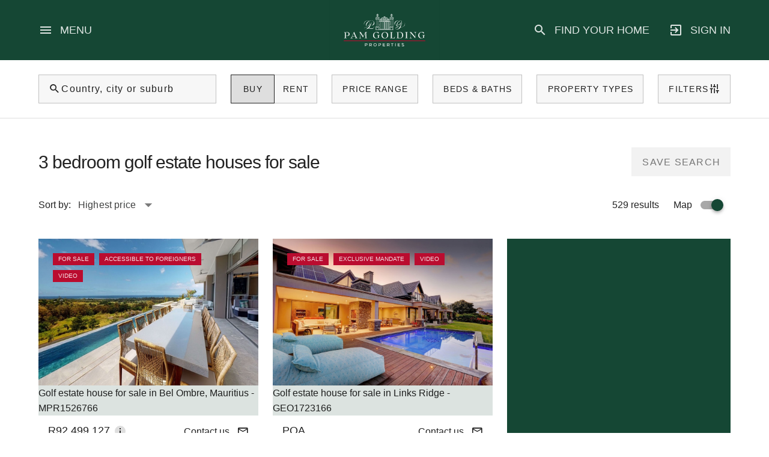

--- FILE ---
content_type: text/html;charset=utf-8
request_url: https://www.pamgolding.co.za/property-search/3-bedroom-houses-for-sale-kingswood-golf-estate/4779/GEO1617027/removed
body_size: 150182
content:
<!DOCTYPE html><html><head><meta charset="utf-8"><meta name="viewport" content="width=device-width, initial-scale=1.0, maximum-scale=1.0"><title>3 Bedroom Golf Estate Houses for Sale | Pam Golding Properties</title><link rel="preconnect" href="https://www.googletagmanager.com"><script src="https://accounts.google.com/gsi/client" async></script><script src="https://cdnjs.cloudflare.com/polyfill/v3/polyfill.min.js?version=4.8.0&features=structuredClone%2CIntersectionObserver%2CIntersectionObserverEntry%2CResizeObserver%2CWebAnimations%2CObject.fromEntries%2CArray.prototype.at%2CArray.prototype.flatMap%2CArray.prototype.findLast%2Ces2019%2CObject.hasOwn%2CPromise.allSettled%2CString.prototype.replaceAll%2CURL"></script><style id="vuetify-theme-stylesheet">:root {
      --v-theme-background: 255,255,255;
      --v-theme-background-overlay-multiplier: 1;
      --v-theme-surface: 255,255,255;
      --v-theme-surface-overlay-multiplier: 1;
      --v-theme-surface-bright: 255,255,255;
      --v-theme-surface-bright-overlay-multiplier: 1;
      --v-theme-surface-light: 238,238,238;
      --v-theme-surface-light-overlay-multiplier: 1;
      --v-theme-surface-variant: 66,66,66;
      --v-theme-surface-variant-overlay-multiplier: 2;
      --v-theme-on-surface-variant: 238,238,238;
      --v-theme-primary: 24,103,192;
      --v-theme-primary-overlay-multiplier: 2;
      --v-theme-primary-darken-1: 31,85,146;
      --v-theme-primary-darken-1-overlay-multiplier: 2;
      --v-theme-secondary: 72,169,166;
      --v-theme-secondary-overlay-multiplier: 1;
      --v-theme-secondary-darken-1: 1,135,134;
      --v-theme-secondary-darken-1-overlay-multiplier: 1;
      --v-theme-error: 176,0,32;
      --v-theme-error-overlay-multiplier: 2;
      --v-theme-info: 33,150,243;
      --v-theme-info-overlay-multiplier: 1;
      --v-theme-success: 76,175,80;
      --v-theme-success-overlay-multiplier: 1;
      --v-theme-warning: 251,140,0;
      --v-theme-warning-overlay-multiplier: 1;
      --v-theme-on-background: 0,0,0;
      --v-theme-on-surface: 0,0,0;
      --v-theme-on-surface-bright: 0,0,0;
      --v-theme-on-surface-light: 0,0,0;
      --v-theme-on-primary: 255,255,255;
      --v-theme-on-primary-darken-1: 255,255,255;
      --v-theme-on-secondary: 255,255,255;
      --v-theme-on-secondary-darken-1: 255,255,255;
      --v-theme-on-error: 255,255,255;
      --v-theme-on-info: 255,255,255;
      --v-theme-on-success: 255,255,255;
      --v-theme-on-warning: 255,255,255;
      --v-border-color: 0, 0, 0;
      --v-border-opacity: 0.12;
      --v-high-emphasis-opacity: 0.87;
      --v-medium-emphasis-opacity: 0.6;
      --v-disabled-opacity: 0.38;
      --v-idle-opacity: 0.04;
      --v-hover-opacity: 0.04;
      --v-focus-opacity: 0.12;
      --v-selected-opacity: 0.08;
      --v-activated-opacity: 0.12;
      --v-pressed-opacity: 0.12;
      --v-dragged-opacity: 0.08;
      --v-theme-kbd: 238, 238, 238;
      --v-theme-on-kbd: 0, 0, 0;
      --v-theme-code: 245, 245, 245;
      --v-theme-on-code: 0, 0, 0;
    }
    .v-theme--light {
      color-scheme: normal;
      --v-theme-background: 255,255,255;
      --v-theme-background-overlay-multiplier: 1;
      --v-theme-surface: 255,255,255;
      --v-theme-surface-overlay-multiplier: 1;
      --v-theme-surface-bright: 255,255,255;
      --v-theme-surface-bright-overlay-multiplier: 1;
      --v-theme-surface-light: 238,238,238;
      --v-theme-surface-light-overlay-multiplier: 1;
      --v-theme-surface-variant: 66,66,66;
      --v-theme-surface-variant-overlay-multiplier: 2;
      --v-theme-on-surface-variant: 238,238,238;
      --v-theme-primary: 24,103,192;
      --v-theme-primary-overlay-multiplier: 2;
      --v-theme-primary-darken-1: 31,85,146;
      --v-theme-primary-darken-1-overlay-multiplier: 2;
      --v-theme-secondary: 72,169,166;
      --v-theme-secondary-overlay-multiplier: 1;
      --v-theme-secondary-darken-1: 1,135,134;
      --v-theme-secondary-darken-1-overlay-multiplier: 1;
      --v-theme-error: 176,0,32;
      --v-theme-error-overlay-multiplier: 2;
      --v-theme-info: 33,150,243;
      --v-theme-info-overlay-multiplier: 1;
      --v-theme-success: 76,175,80;
      --v-theme-success-overlay-multiplier: 1;
      --v-theme-warning: 251,140,0;
      --v-theme-warning-overlay-multiplier: 1;
      --v-theme-on-background: 0,0,0;
      --v-theme-on-surface: 0,0,0;
      --v-theme-on-surface-bright: 0,0,0;
      --v-theme-on-surface-light: 0,0,0;
      --v-theme-on-primary: 255,255,255;
      --v-theme-on-primary-darken-1: 255,255,255;
      --v-theme-on-secondary: 255,255,255;
      --v-theme-on-secondary-darken-1: 255,255,255;
      --v-theme-on-error: 255,255,255;
      --v-theme-on-info: 255,255,255;
      --v-theme-on-success: 255,255,255;
      --v-theme-on-warning: 255,255,255;
      --v-border-color: 0, 0, 0;
      --v-border-opacity: 0.12;
      --v-high-emphasis-opacity: 0.87;
      --v-medium-emphasis-opacity: 0.6;
      --v-disabled-opacity: 0.38;
      --v-idle-opacity: 0.04;
      --v-hover-opacity: 0.04;
      --v-focus-opacity: 0.12;
      --v-selected-opacity: 0.08;
      --v-activated-opacity: 0.12;
      --v-pressed-opacity: 0.12;
      --v-dragged-opacity: 0.08;
      --v-theme-kbd: 238, 238, 238;
      --v-theme-on-kbd: 0, 0, 0;
      --v-theme-code: 245, 245, 245;
      --v-theme-on-code: 0, 0, 0;
    }
    .v-theme--dark {
      color-scheme: dark;
      --v-theme-background: 18,18,18;
      --v-theme-background-overlay-multiplier: 1;
      --v-theme-surface: 33,33,33;
      --v-theme-surface-overlay-multiplier: 1;
      --v-theme-surface-bright: 204,191,214;
      --v-theme-surface-bright-overlay-multiplier: 2;
      --v-theme-surface-light: 66,66,66;
      --v-theme-surface-light-overlay-multiplier: 1;
      --v-theme-surface-variant: 200,200,200;
      --v-theme-surface-variant-overlay-multiplier: 2;
      --v-theme-on-surface-variant: 0,0,0;
      --v-theme-primary: 33,150,243;
      --v-theme-primary-overlay-multiplier: 2;
      --v-theme-primary-darken-1: 39,124,193;
      --v-theme-primary-darken-1-overlay-multiplier: 2;
      --v-theme-secondary: 84,182,178;
      --v-theme-secondary-overlay-multiplier: 2;
      --v-theme-secondary-darken-1: 72,169,166;
      --v-theme-secondary-darken-1-overlay-multiplier: 2;
      --v-theme-error: 207,102,121;
      --v-theme-error-overlay-multiplier: 2;
      --v-theme-info: 33,150,243;
      --v-theme-info-overlay-multiplier: 2;
      --v-theme-success: 76,175,80;
      --v-theme-success-overlay-multiplier: 2;
      --v-theme-warning: 251,140,0;
      --v-theme-warning-overlay-multiplier: 2;
      --v-theme-on-background: 255,255,255;
      --v-theme-on-surface: 255,255,255;
      --v-theme-on-surface-bright: 0,0,0;
      --v-theme-on-surface-light: 255,255,255;
      --v-theme-on-primary: 255,255,255;
      --v-theme-on-primary-darken-1: 255,255,255;
      --v-theme-on-secondary: 255,255,255;
      --v-theme-on-secondary-darken-1: 255,255,255;
      --v-theme-on-error: 255,255,255;
      --v-theme-on-info: 255,255,255;
      --v-theme-on-success: 255,255,255;
      --v-theme-on-warning: 255,255,255;
      --v-border-color: 255, 255, 255;
      --v-border-opacity: 0.12;
      --v-high-emphasis-opacity: 1;
      --v-medium-emphasis-opacity: 0.7;
      --v-disabled-opacity: 0.5;
      --v-idle-opacity: 0.1;
      --v-hover-opacity: 0.04;
      --v-focus-opacity: 0.12;
      --v-selected-opacity: 0.08;
      --v-activated-opacity: 0.12;
      --v-pressed-opacity: 0.16;
      --v-dragged-opacity: 0.08;
      --v-theme-kbd: 66, 66, 66;
      --v-theme-on-kbd: 255, 255, 255;
      --v-theme-code: 52, 52, 52;
      --v-theme-on-code: 204, 204, 204;
    }
    .bg-background {
      --v-theme-overlay-multiplier: var(--v-theme-background-overlay-multiplier);
      background-color: rgb(var(--v-theme-background)) !important;
      color: rgb(var(--v-theme-on-background)) !important;
    }
    .bg-surface {
      --v-theme-overlay-multiplier: var(--v-theme-surface-overlay-multiplier);
      background-color: rgb(var(--v-theme-surface)) !important;
      color: rgb(var(--v-theme-on-surface)) !important;
    }
    .bg-surface-bright {
      --v-theme-overlay-multiplier: var(--v-theme-surface-bright-overlay-multiplier);
      background-color: rgb(var(--v-theme-surface-bright)) !important;
      color: rgb(var(--v-theme-on-surface-bright)) !important;
    }
    .bg-surface-light {
      --v-theme-overlay-multiplier: var(--v-theme-surface-light-overlay-multiplier);
      background-color: rgb(var(--v-theme-surface-light)) !important;
      color: rgb(var(--v-theme-on-surface-light)) !important;
    }
    .bg-surface-variant {
      --v-theme-overlay-multiplier: var(--v-theme-surface-variant-overlay-multiplier);
      background-color: rgb(var(--v-theme-surface-variant)) !important;
      color: rgb(var(--v-theme-on-surface-variant)) !important;
    }
    .bg-primary {
      --v-theme-overlay-multiplier: var(--v-theme-primary-overlay-multiplier);
      background-color: rgb(var(--v-theme-primary)) !important;
      color: rgb(var(--v-theme-on-primary)) !important;
    }
    .bg-primary-darken-1 {
      --v-theme-overlay-multiplier: var(--v-theme-primary-darken-1-overlay-multiplier);
      background-color: rgb(var(--v-theme-primary-darken-1)) !important;
      color: rgb(var(--v-theme-on-primary-darken-1)) !important;
    }
    .bg-secondary {
      --v-theme-overlay-multiplier: var(--v-theme-secondary-overlay-multiplier);
      background-color: rgb(var(--v-theme-secondary)) !important;
      color: rgb(var(--v-theme-on-secondary)) !important;
    }
    .bg-secondary-darken-1 {
      --v-theme-overlay-multiplier: var(--v-theme-secondary-darken-1-overlay-multiplier);
      background-color: rgb(var(--v-theme-secondary-darken-1)) !important;
      color: rgb(var(--v-theme-on-secondary-darken-1)) !important;
    }
    .bg-error {
      --v-theme-overlay-multiplier: var(--v-theme-error-overlay-multiplier);
      background-color: rgb(var(--v-theme-error)) !important;
      color: rgb(var(--v-theme-on-error)) !important;
    }
    .bg-info {
      --v-theme-overlay-multiplier: var(--v-theme-info-overlay-multiplier);
      background-color: rgb(var(--v-theme-info)) !important;
      color: rgb(var(--v-theme-on-info)) !important;
    }
    .bg-success {
      --v-theme-overlay-multiplier: var(--v-theme-success-overlay-multiplier);
      background-color: rgb(var(--v-theme-success)) !important;
      color: rgb(var(--v-theme-on-success)) !important;
    }
    .bg-warning {
      --v-theme-overlay-multiplier: var(--v-theme-warning-overlay-multiplier);
      background-color: rgb(var(--v-theme-warning)) !important;
      color: rgb(var(--v-theme-on-warning)) !important;
    }
    .text-background {
      color: rgb(var(--v-theme-background)) !important;
    }
    .border-background {
      --v-border-color: var(--v-theme-background);
    }
    .text-surface {
      color: rgb(var(--v-theme-surface)) !important;
    }
    .border-surface {
      --v-border-color: var(--v-theme-surface);
    }
    .text-surface-bright {
      color: rgb(var(--v-theme-surface-bright)) !important;
    }
    .border-surface-bright {
      --v-border-color: var(--v-theme-surface-bright);
    }
    .text-surface-light {
      color: rgb(var(--v-theme-surface-light)) !important;
    }
    .border-surface-light {
      --v-border-color: var(--v-theme-surface-light);
    }
    .text-surface-variant {
      color: rgb(var(--v-theme-surface-variant)) !important;
    }
    .border-surface-variant {
      --v-border-color: var(--v-theme-surface-variant);
    }
    .on-surface-variant {
      color: rgb(var(--v-theme-on-surface-variant)) !important;
    }
    .text-primary {
      color: rgb(var(--v-theme-primary)) !important;
    }
    .border-primary {
      --v-border-color: var(--v-theme-primary);
    }
    .text-primary-darken-1 {
      color: rgb(var(--v-theme-primary-darken-1)) !important;
    }
    .border-primary-darken-1 {
      --v-border-color: var(--v-theme-primary-darken-1);
    }
    .text-secondary {
      color: rgb(var(--v-theme-secondary)) !important;
    }
    .border-secondary {
      --v-border-color: var(--v-theme-secondary);
    }
    .text-secondary-darken-1 {
      color: rgb(var(--v-theme-secondary-darken-1)) !important;
    }
    .border-secondary-darken-1 {
      --v-border-color: var(--v-theme-secondary-darken-1);
    }
    .text-error {
      color: rgb(var(--v-theme-error)) !important;
    }
    .border-error {
      --v-border-color: var(--v-theme-error);
    }
    .text-info {
      color: rgb(var(--v-theme-info)) !important;
    }
    .border-info {
      --v-border-color: var(--v-theme-info);
    }
    .text-success {
      color: rgb(var(--v-theme-success)) !important;
    }
    .border-success {
      --v-border-color: var(--v-theme-success);
    }
    .text-warning {
      color: rgb(var(--v-theme-warning)) !important;
    }
    .border-warning {
      --v-border-color: var(--v-theme-warning);
    }
    .on-background {
      color: rgb(var(--v-theme-on-background)) !important;
    }
    .on-surface {
      color: rgb(var(--v-theme-on-surface)) !important;
    }
    .on-surface-bright {
      color: rgb(var(--v-theme-on-surface-bright)) !important;
    }
    .on-surface-light {
      color: rgb(var(--v-theme-on-surface-light)) !important;
    }
    .on-primary {
      color: rgb(var(--v-theme-on-primary)) !important;
    }
    .on-primary-darken-1 {
      color: rgb(var(--v-theme-on-primary-darken-1)) !important;
    }
    .on-secondary {
      color: rgb(var(--v-theme-on-secondary)) !important;
    }
    .on-secondary-darken-1 {
      color: rgb(var(--v-theme-on-secondary-darken-1)) !important;
    }
    .on-error {
      color: rgb(var(--v-theme-on-error)) !important;
    }
    .on-info {
      color: rgb(var(--v-theme-on-info)) !important;
    }
    .on-success {
      color: rgb(var(--v-theme-on-success)) !important;
    }
    .on-warning {
      color: rgb(var(--v-theme-on-warning)) !important;
    }
</style><style>.nuxt-page-loading{background-color:rgba(var(--color-white),1)}@media(prefers-color-scheme:dark){.app-wrapper .c-app{background:rgba(var(--color-black),1)}}.light .app-wrapper .c-app{background:rgba(var(--color-white),1);color:rgba(var(--color-black),1);color-scheme:light}.dark .app-wrapper .c-app{background:rgba(var(--color-black),1);color-scheme:dark}.page-enter-active,.page-leave-active{transition:opacity .08s}.page-enter-from,.page-leave-to{filter:blur(1rem);opacity:0}.fade-main-enter-active,.fade-main-leave-active{transition:opacity .02s ease}.fade-main-enter-from,.fade-main-leave-to{opacity:0}.overlay-open,.scroll-lock{overflow:hidden}.overlay-open .v-application.c-app .global-nav__row,.overlay-open .v-application.c-app .page-wrapper{filter:blur(2px);transition:all .4s}.gm-style iframe+div{border:none!important}:root{--toastify-toast-width:450px;--toastify-color-error:#e15243}.Toastify__toast-container{max-width:100%}.Toastify__toast{border-radius:0;transition:all .3s;-webkit-transition:all .3s;-moz-transition:all .3s;-o-transition:all .3s;-ms-transition:all .3s}</style><style>.component-wrapper[data-v-a5fe6348]{--_color-bg:var(--color-primary)}@media(prefers-color-scheme:dark){.component-wrapper[data-v-a5fe6348]{--_color-bg:var(--color-pure-black)}}.light .component-wrapper[data-v-a5fe6348]{color-scheme:light;--_color-bg:var(--color-primary)}.dark .component-wrapper[data-v-a5fe6348]{color-scheme:dark;--_color-bg:var(--color-pure-black)}.global-nav[data-v-a5fe6348]{background-color:rgba(var(--_color-bg),.15);height:100%;max-height:60px;transition:all .2s ease-in-out;width:100%;z-index:90}@media(min-width:600px){.global-nav[data-v-a5fe6348]{max-height:70px}}@media(min-width:960px){.global-nav[data-v-a5fe6348]{max-height:100px}}.global-nav--fixed .global-nav[data-v-a5fe6348]{position:fixed}.global-nav--solid .global-nav[data-v-a5fe6348]{background-color:rgba(var(--color-primary),1)}.global-nav--scrolled[data-v-a5fe6348]:not(.global-nav--wth-page-navigation){box-shadow:0 2px 4px rgba(var(--color-pure-black),.15)}.global-nav--scrolled-down:not(.global-nav--fixed) .global-nav[data-v-a5fe6348]{transform:translateY(-100%);transition:transform .2s ease-in-out}.global-nav--scrolled-up:not(.global-nav--fixed) .global-nav[data-v-a5fe6348]{transform:translateY(0);transition:transform .2s ease-in-out}.global-nav__container[data-v-a5fe6348]{margin-left:var(--space-2_4);margin-right:var(--space-2_4)}@media(min-width:960px){.global-nav__container[data-v-a5fe6348]{margin-left:var(--space-6_4);margin-right:var(--space-6_4)}}@media(min-width:1264px){.global-nav__container[data-v-a5fe6348]{margin-left:var(--space-6_4);margin-right:var(--space-6_4)}}@media(min-width:2560px){.global-nav__container[data-v-a5fe6348]{margin-left:auto;margin-right:auto;max-width:2400px}}.global-nav__hamburger-icon[data-v-a5fe6348],.global-nav__link-icon[data-v-a5fe6348]{color:rgba(var(--color-white),.87);font-size:var(--font-size-2_4)}.mdi-account-box-outline.global-nav__link-icon[data-v-a5fe6348],.mdi-login-variant.global-nav__link-icon[data-v-a5fe6348]{padding-left:var(--space-1_2)!important;padding-right:0!important}@media(min-width:1264px){.mdi-account-box-outline.global-nav__link-icon[data-v-a5fe6348],.mdi-login-variant.global-nav__link-icon[data-v-a5fe6348]{padding-left:0!important;padding-right:var(--space-1_2)!important}}.global-nav__hamburger-copy[data-v-a5fe6348],.global-nav__link-copy[data-v-a5fe6348]{color:rgba(var(--color-white),.87);font-size:var(--font-size-1_8);text-decoration:underline;text-decoration-color:transparent;text-decoration-thickness:2px;text-underline-offset:5px;transition:text-decoration-color .2s ease-in-out}.global-nav__hamburger:hover .global-nav__hamburger-copy[data-v-a5fe6348],.global-nav__link:hover .global-nav__link-copy[data-v-a5fe6348]{text-decoration-color:rgba(var(--color-white),1)}.global-nav__logo-link[data-v-a5fe6348],.global-nav__section--logo[data-v-a5fe6348]{max-height:100%}.global-nav__logo-image[data-v-a5fe6348]{display:block;max-height:100%;max-width:100%}.global-nav__links[data-v-a5fe6348]{list-style-type:none}.global-nav__link[data-v-a5fe6348]{text-decoration:none}</style><style>.v-sheet[data-v-e835e89d]{background-color:rgba(var(--color-primary),1);height:100%}@media(min-width:960px){.v-sheet[data-v-e835e89d]{height:unset}}.v-dialog[data-v-e835e89d] .v-overlay__content{height:100%;margin:0;max-height:unset;right:0;top:0}@media(min-width:960px){.v-dialog[data-v-e835e89d] .v-overlay__content{height:unset}}.user-account-menu__container[data-v-e835e89d]{display:flex;flex-direction:column;height:100%;position:absolute;width:100%;z-index:1}.user-account-menu__header[data-v-e835e89d]{align-items:center;border-bottom:1px solid rgba(var(--color-white),.15);color:rgba(var(--color-white),.87);display:flex;font-size:var(--font-size-2);line-height:1;padding:var(--space-1_6) var(--space-2_4)}.user-account-menu__header-icon[data-v-e835e89d]{font-size:var(--font-size-2_4);margin-right:var(--space-1_2)}.user-account-menu__body[data-v-e835e89d]{height:100%;max-height:100%;min-height:15rem;overflow:hidden;overflow-y:auto;z-index:1}.user-account-menu__navigation[data-v-e835e89d]{list-style-type:none;padding-bottom:var(--space-1_6);padding-top:var(--space-1_6)}.user-account-menu__navigation-section[data-v-e835e89d]{color:rgba(var(--color-white),.87);font-size:var(--font-size-1_6);line-height:1.6}.user-account-menu__navigation-section[data-v-e835e89d]:not(:first-of-type){margin-top:var(--space-1_2)}.user-account-menu__navigation-links[data-v-e835e89d]{list-style-type:none;padding-left:var(--space-2_4);padding-right:var(--space-2_4)}.user-account-menu__navigation-section:not(:first-of-type) .user-account-menu__navigation-links[data-v-e835e89d]{border-top:1px solid rgba(var(--color-white),.15);padding-top:var(--space-1_2)}.user-account-menu__navigation-heading+.user-account-menu__navigation-body[data-v-e835e89d]{margin-top:var(--space-1_2)}.user-account-menu__navigation-link-list[data-v-e835e89d]{list-style-type:none}.user-account-menu__navigation-link-subheading[data-v-e835e89d]{text-transform:uppercase}.user-account-menu__navigation-link-subheading+.user-account-menu__navigation-link-item[data-v-e835e89d],.user-account-menu__navigation-link-subheading[data-v-e835e89d]:not(:first-of-type){margin-top:var(--space-1_2)}#settings-links .user-account-menu__navigation-link-subheading[data-v-e835e89d]{text-transform:none}.user-account-menu__navigation-link-item[data-v-e835e89d]{text-wrap:pretty}.user-account-menu__navigation-link-item--divider[data-v-e835e89d]{border-top:1px solid rgba(var(--color-white),.87);height:1px;margin-bottom:var(--space-1_2);margin-top:var(--space-1_2)}.user-account-menu__navigation-link[data-v-e835e89d]{color:rgba(var(--color-white),.87);display:block;font-weight:300;line-height:1.8;text-decoration:underline;text-decoration-color:rgba(var(--color-white),0);transition:text-decoration-color .2s ease-in-out}.user-account-menu__navigation-link[data-v-e835e89d]:hover{text-decoration-color:rgba(var(--color-white),.87)}</style><style>.main-container[data-v-fa740aef]{margin-top:60px;position:relative}@media(min-width:600px){.main-container[data-v-fa740aef]{margin-top:70px}}@media(min-width:960px){.main-container[data-v-fa740aef]{margin-top:100px}}.related-copy__container[data-v-fa740aef],.related-search__container[data-v-fa740aef],.search-results-page-header__container[data-v-fa740aef]{margin-left:var(--space-2_4);margin-right:var(--space-2_4)}@media(min-width:600px){.related-copy__container[data-v-fa740aef],.related-search__container[data-v-fa740aef],.search-results-page-header__container[data-v-fa740aef]{margin-left:var(--space-2_4);margin-right:var(--space-2_4)}}@media(min-width:960px){.related-copy__container[data-v-fa740aef],.related-search__container[data-v-fa740aef],.search-results-page-header__container[data-v-fa740aef]{margin-left:var(--space-6_4);margin-right:var(--space-6_4)}}@media(min-width:2560px){.related-copy__container[data-v-fa740aef],.related-search__container[data-v-fa740aef],.search-results-page-header__container[data-v-fa740aef]{margin-left:auto;margin-right:auto;max-width:2400px}}.custom-btn--set-alert[data-v-fa740aef]{background-color:rgba(var(--color-light-gray),.65);border:1px solid rgba(var(--color-white),0);color:rgba(var(--color-black),1);display:none;height:unset;padding:0;transition:all .2s ease-in-out}.custom-btn--set-alert[data-v-fa740aef]:hover{background-color:rgba(var(--color-light-gray),1);border:1px solid rgba(var(--color-white),0)}.custom-btn--set-alert[data-v-fa740aef] .v-btn__content{font-size:var(--font-size-1_6);font-weight:400;line-height:1.7;padding:var(--space-0_8) var(--space-1_6)}@media(min-width:960px){.custom-btn--set-alert[data-v-fa740aef]{display:inline-grid}}@media(prefers-color-scheme:dark){.custom-btn--set-alert[data-v-fa740aef]{background-color:rgba(var(--color-primary),.75);border:1px solid rgba(var(--color-white),0);color:rgba(var(--color-white),.87)}.custom-btn--set-alert[data-v-fa740aef]:hover{background-color:rgba(var(--color-primary),1);border:1px solid rgba(var(--color-white),0)}}.light .custom-btn--set-alert[data-v-fa740aef]{background-color:rgba(var(--color-light-gray),.65);color:rgba(var(--color-black),1);color-scheme:light}.light .custom-btn--set-alert[data-v-fa740aef]:hover{background-color:rgba(var(--color-light-gray),1)}.dark .custom-btn--set-alert[data-v-fa740aef]{background-color:rgba(var(--color-primary),.75);color:rgba(var(--color-white),.87);color-scheme:dark}.dark .custom-btn--set-alert[data-v-fa740aef]:hover{background-color:rgba(var(--color-primary),1)}.page-navigation-section[data-v-fa740aef]{order:-2}.page-breadcrumbs-section[data-v-fa740aef]{order:-1}.search-results-count[data-v-fa740aef],.search-results-map-toggle[data-v-fa740aef],.search-results-sort[data-v-fa740aef]{color:rgba(var(--color-black),1)}@media(prefers-color-scheme:dark){.search-results-count[data-v-fa740aef],.search-results-map-toggle[data-v-fa740aef],.search-results-sort[data-v-fa740aef]{color:rgba(var(--color-white),.87)}}.light .search-results-count[data-v-fa740aef],.light .search-results-map-toggle[data-v-fa740aef],.light .search-results-sort[data-v-fa740aef]{color:rgba(var(--color-black),1);color-scheme:light}.dark .search-results-count[data-v-fa740aef],.dark .search-results-map-toggle[data-v-fa740aef],.dark .search-results-sort[data-v-fa740aef]{color:rgba(var(--color-white),.87);color-scheme:dark}.search-results-sort[data-v-fa740aef]{white-space:nowrap}.search-results-sort .custom-select--sort-order[data-v-fa740aef]{border:none;margin-left:var(--space-1_2)}.search-results-sort .custom-select--sort-order[data-v-fa740aef] .v-field__field{align-items:center;display:flex}.search-results-sort .custom-select--sort-order[data-v-fa740aef] .v-field__input{min-height:unset;padding:0}.search-results-sort .custom-select--sort-order[data-v-fa740aef] .v-field__append-inner{padding:0}.search-results-sort .custom-select--sort-order[data-v-fa740aef] .v-select__selection-text{color:rgba(var(--color-black),1);text-decoration:underline;text-decoration-color:rgba(var(--color-red),.05);text-decoration-thickness:2px;text-underline-offset:3px;transition:text-decoration-color .2s ease-in-out}.search-results-sort .custom-select--sort-order[data-v-fa740aef] .v-select__selection-text:hover{text-decoration-color:rgba(var(--color-red),1)}.search-results-sort .custom-select--sort-order[data-v-fa740aef] .v-field__outline__end,.search-results-sort .custom-select--sort-order[data-v-fa740aef] .v-field__outline__notch:after,.search-results-sort .custom-select--sort-order[data-v-fa740aef] .v-field__outline__notch:before,.search-results-sort .custom-select--sort-order[data-v-fa740aef] .v-field__outline__start{border:none}.search-results-sort .custom-select--sort-order[data-v-fa740aef] .v-label{opacity:0}@media(prefers-color-scheme:dark){.search-results-sort .custom-select--sort-order[data-v-fa740aef] .v-select__selection-text{color:rgba(var(--color-white),.87);text-decoration-color:rgba(var(--color-white),.05)}.search-results-sort .custom-select--sort-order[data-v-fa740aef] .v-select__selection-text:hover{text-decoration-color:rgba(var(--color-red),1)}}.light .search-results-sort[data-v-fa740aef]{color-scheme:light}.light .search-results-sort .custom-select--sort-order[data-v-fa740aef] .v-select__selection-text{color:rgba(var(--color-black),1);text-decoration-color:rgba(var(--color-red),.05)}.light .search-results-sort .custom-select--sort-order[data-v-fa740aef] .v-select__selection-text:hover{text-decoration-color:rgba(var(--color-red),1)}.dark .search-results-sort[data-v-fa740aef]{color-scheme:dark}.dark .search-results-sort .custom-select--sort-order[data-v-fa740aef] .v-select__selection-text{color:rgba(var(--color-white),.87);text-decoration-color:rgba(var(--color-white),.05)}.dark .search-results-sort .custom-select--sort-order[data-v-fa740aef] .v-select__selection-text:hover{text-decoration-color:rgba(var(--color-red),1)}.search-results-map-toggle[data-v-fa740aef]{display:none;margin-left:var(--space-2_4)}@media(min-width:960px){.search-results-map-toggle[data-v-fa740aef]{display:block}}.search-results-sort+.search-results-map-toggle[data-v-fa740aef]{margin-left:auto}.custom-switch--map-toggle[data-v-fa740aef] .v-selection-control{flex-direction:row-reverse;min-height:unset}.custom-switch--map-toggle[data-v-fa740aef] .v-label{color:rgba(var(--color-black),1);opacity:1;padding-left:0}.custom-switch--map-toggle[data-v-fa740aef] .v-selection-control__wrapper{height:unset;margin-left:var(--space-1_2);margin-right:0}.custom-switch--map-toggle[data-v-fa740aef] .v-switch__thumb{--_color-thumb-bg-rgba:#69877b;background-color:var(--_color-thumb-bg-rgba)}.custom-switch--map-toggle[data-v-fa740aef] .v-selection-control--dirty .v-switch__thumb{background-color:rgba(var(--color-primary),1)}.custom-switch--map-toggle[data-v-fa740aef] .v-switch__track{background-color:rgba(var(--color-black),.25)}.custom-switch--map-toggle[data-v-fa740aef] .v-selection-control--dirty .v-switch__track{background-color:rgba(var(--color-black),.65)}@media(prefers-color-scheme:dark){.custom-switch--map-toggle[data-v-fa740aef] .v-label{color:rgba(var(--color-white),.87)}.custom-switch--map-toggle[data-v-fa740aef] .v-switch__thumb{--_color-thumb-bg-rgba:rgba(105,135,123,.25);background-color:var(--_color-thumb-bg-rgba)}.custom-switch--map-toggle[data-v-fa740aef] .v-selection-control--dirty .v-switch__thumb{background-color:rgba(var(--color-primary),1)}.custom-switch--map-toggle[data-v-fa740aef] .v-switch__track{background-color:rgba(var(--color-white),.05)}.custom-switch--map-toggle[data-v-fa740aef] .v-selection-control--dirty .v-switch__track{background-color:rgba(var(--color-white),.25)}}.light .custom-switch--map-toggle[data-v-fa740aef]{color-scheme:light}.light .custom-switch--map-toggle[data-v-fa740aef] .v-label{color:rgba(var(--color-black),1)}.light .custom-switch--map-toggle[data-v-fa740aef] .v-switch__thumb{--_color-thumb-bg-rgba:#69877b;background-color:var(--_color-thumb-bg-rgba)}.light .custom-switch--map-toggle[data-v-fa740aef] .v-selection-control--dirty .v-switch__thumb{background-color:rgba(var(--color-primary),1)}.light .custom-switch--map-toggle[data-v-fa740aef] .v-switch__track{background-color:rgba(var(--color-black),.25)}.light .custom-switch--map-toggle[data-v-fa740aef] .v-selection-control--dirty .v-switch__track{background-color:rgba(var(--color-black),.65)}.dark .custom-switch--map-toggle[data-v-fa740aef]{color-scheme:dark}.dark .custom-switch--map-toggle[data-v-fa740aef] .v-label{color:rgba(var(--color-white),.87)}.dark .custom-switch--map-toggle[data-v-fa740aef] .v-switch__thumb{--_color-thumb-bg-rgba:rgba(105,135,123,.25);background-color:var(--_color-thumb-bg-rgba)}.dark .custom-switch--map-toggle[data-v-fa740aef] .v-selection-control--dirty .v-switch__thumb{background-color:rgba(var(--color-primary),1)}.dark .custom-switch--map-toggle[data-v-fa740aef] .v-switch__track{background-color:rgba(var(--color-white),.05)}.dark .custom-switch--map-toggle[data-v-fa740aef] .v-selection-control--dirty .v-switch__track{background-color:rgba(var(--color-white),.25)}.search-results__container[data-v-fa740aef]{display:flex;flex-direction:column}@media(min-width:960px){.search-results__container[data-v-fa740aef]{margin-left:var(--space-6_4);margin-right:var(--space-6_4);max-width:calc(100% - var(--space-6_4)*2 + 1px)}}@media(min-width:2560px){.search-results__container[data-v-fa740aef]{margin-left:auto;margin-right:auto;max-width:2400px}}.search-results[data-v-fa740aef],.search-results__list-container[data-v-fa740aef]{width:100%}@media(min-width:960px){.search-results--map .search-results__list-container[data-v-fa740aef]{max-width:calc(50% - var(--space-2_4)/2)}}@media(min-width:1264px){.search-results--map .search-results__list-container[data-v-fa740aef]{max-width:calc(66.66667% - var(--space-2_4)/2)}}.search-results__map-container[data-v-fa740aef]{display:none!important;height:100%;inset:0;margin-left:var(--space-2_4);position:relative;width:100%}@media(min-width:960px){.search-results__map-container[data-v-fa740aef]{display:flex!important;max-width:calc(50% - var(--space-2_4)/2)}}@media(min-width:1264px){.search-results__map-container[data-v-fa740aef]{max-width:calc(33.33333% - var(--space-2_4)/2)}}.search-results__map-container--overlay[data-v-fa740aef]{display:flex!important;flex-direction:column;height:100%;inset:0;margin:0;max-height:100%;position:fixed;width:100%;z-index:90}@media(min-width:960px){.search-results__map-container--overlay[data-v-fa740aef]{display:none!important}}.sidebar--map[data-v-fa740aef]{background-color:rgba(var(--color-primary),1);height:100%;max-height:calc(100svh - 64px - var(--space-2_4)*2);min-height:500px;position:sticky;top:calc(64px + var(--space-2_4));width:100%;z-index:1}@media(min-width:960px){.sidebar--map[data-v-fa740aef]{top:97px}}.search-results__map-container--overlay .sidebar--map[data-v-fa740aef]{max-height:100%}.g-map[data-v-fa740aef]{height:100%}.request-evaluation-section[data-v-fa740aef]{padding-bottom:var(--space-4_8);padding-top:var(--space-4_8)}.request-evaluation-section .request-evaluation__container[data-v-fa740aef]{margin-left:var(--space-2_4);margin-right:var(--space-2_4)}@media(min-width:600px){.request-evaluation-section .request-evaluation__container[data-v-fa740aef]{margin-left:var(--space-2_4);margin-right:var(--space-2_4)}}@media(min-width:960px){.request-evaluation-section .request-evaluation__container[data-v-fa740aef]{margin-left:var(--space-6_4);margin-right:var(--space-6_4)}}@media(min-width:2560px){.request-evaluation-section .request-evaluation__container[data-v-fa740aef]{margin-left:auto;margin-right:auto;max-width:2400px}}.related-copy-section[data-v-fa740aef]{background-color:rgba(var(--color-very-light-gray),1);color:rgba(var(--color-black),1);margin-top:var(--space-4_8);padding-bottom:var(--space-4_8);padding-top:var(--space-4_8)}@media(prefers-color-scheme:dark){.related-copy-section[data-v-fa740aef]{background-color:rgba(var(--color-white),.05);color:rgba(var(--color-white),.87)}}.light .related-copy-section[data-v-fa740aef]{background-color:rgba(var(--color-very-light-gray),1);color:rgba(var(--color-black),1);color-scheme:light}.dark .related-copy-section[data-v-fa740aef]{background-color:rgba(var(--color-white),.05);color:rgba(var(--color-white),.87);color-scheme:dark}.related-copy__title[data-v-fa740aef]{color:rgba(var(--color-black),1);font-size:var(--font-size-2_4);font-weight:500;letter-spacing:-.5px;line-height:1.2}@media(prefers-color-scheme:dark){.related-copy__title[data-v-fa740aef]{color:rgba(var(--color-white),.87)}}.light .related-copy__title[data-v-fa740aef]{color:rgba(var(--color-black),1);color-scheme:light}.dark .related-copy__title[data-v-fa740aef]{color:rgba(var(--color-white),.87);color-scheme:dark}.related-copy__description[data-v-fa740aef]{color:rgba(var(--color-black),1);margin-top:var(--space-3_2)}@media(min-width:960px){.related-copy__description[data-v-fa740aef]{max-width:50%}}@media(prefers-color-scheme:dark){.related-copy__description[data-v-fa740aef]{color:rgba(var(--color-white),.87)}}.light .related-copy__description[data-v-fa740aef]{color:rgba(var(--color-black),1);color-scheme:light}.dark .related-copy__description[data-v-fa740aef]{color:rgba(var(--color-white),.87);color-scheme:dark}.related-search-section[data-v-fa740aef]{background-color:rgba(var(--color-very-light-gray),1);color:rgba(var(--color-black),1);margin-top:var(--space-4_8);padding-bottom:var(--space-4_8);padding-top:var(--space-4_8)}@media(prefers-color-scheme:dark){.related-search-section[data-v-fa740aef]{background-color:rgba(var(--color-white),.05)}}.light .related-search-section[data-v-fa740aef]{background-color:rgba(var(--color-very-light-gray),1);color:rgba(var(--color-black),1);color-scheme:light}.dark .related-search-section[data-v-fa740aef]{background-color:rgba(var(--color-white),.05);color:rgba(var(--color-white),.87);color-scheme:dark}.related-search__list-item[data-v-fa740aef]{box-sizing:border-box;width:100%}.related-search__list-item[data-v-fa740aef]:not(:first-of-type){margin-top:var(--space-3_2)}@media(min-width:960px){.related-search__list-item[data-v-fa740aef]{max-width:calc(50% - var(--space-2_4)/2)}.related-search__list-item[data-v-fa740aef]:nth-of-type(n){margin-top:0}.related-search__list-item[data-v-fa740aef]:not(:nth-of-type(-n+2)){margin-top:var(--space-3_2)}}@media(min-width:1264px){.related-search__list-item[data-v-fa740aef]{max-width:calc(25% - var(--space-2_4)*3/4)}.related-search__list-item[data-v-fa740aef]:nth-of-type(n){margin-top:0}.related-search__list-item[data-v-fa740aef]:not(:nth-of-type(-n+4)){margin-top:var(--space-3_2)}.related-search__list-item[data-v-fa740aef]:not(:nth-of-type(4n-3)){margin-left:var(--space-2_4)}}.related-search__list-item--area[data-v-fa740aef]:nth-of-type(n){margin-left:0}@media(min-width:960px){.related-search__list-item--area[data-v-fa740aef]{max-width:calc(50% - var(--space-2_4)/2)}}@media(min-width:1264px){.related-search__list-item--area[data-v-fa740aef]{max-width:calc(75% - var(--space-2_4)/2)}}@media(min-width:960px){.related-search__list-item--area~.related-search__list-item[data-v-fa740aef]{margin-left:var(--space-2_4);max-width:calc(50% - var(--space-2_4)/2)}.related-search__list-item--area~.related-search__list-item[data-v-fa740aef]:nth-of-type(n){margin-top:0}.related-search__list-item--area~.related-search__list-item[data-v-fa740aef]:not(:nth-of-type(-n+2)){margin-top:var(--space-3_2)}.related-search__list-item--area~.related-search__list-item[data-v-fa740aef]:not(:nth-of-type(-n+1)):nth-of-type(2n-1){margin-left:0}}@media(min-width:1264px){.related-search__list-item--area~.related-search__list-item[data-v-fa740aef]{max-width:calc(25% - var(--space-2_4)*3/4)}.related-search__list-item--area~.related-search__list-item[data-v-fa740aef]:not(:nth-of-type(-n+1)):nth-of-type(2n-1){margin-left:var(--space-2_4)}.related-search__list-item--area~.related-search__list-item[data-v-fa740aef]:not(:nth-of-type(-n+2)):nth-of-type(4n-1){margin-left:0}.related-search__list-item--area~.related-search__list-item--quick-links[data-v-fa740aef]{max-width:calc(25% - var(--space-2_4)/2)}}.related-search__list-item-title[data-v-fa740aef]{color:rgba(var(--color-black),1);font-size:var(--font-size-1_6);font-weight:500;letter-spacing:normal;text-transform:uppercase}@media(prefers-color-scheme:dark){.related-search__list-item-title[data-v-fa740aef]{color:rgba(var(--color-white),.87)}}.light .related-search__list-item-title[data-v-fa740aef]{color:rgba(var(--color-black),1);color-scheme:light}.dark .related-search__list-item-title[data-v-fa740aef]{color:rgba(var(--color-white),.87);color-scheme:dark}.related-search__list-item--area .related-search__list-item-title[data-v-fa740aef]{font-size:var(--font-size-2_4);text-transform:none}.related-search__list-item--area .related-search__list-item-description[data-v-fa740aef]{color:rgba(var(--color-black),1);display:-webkit-box;line-clamp:3;-webkit-line-clamp:3;overflow:hidden;-webkit-box-orient:vertical}.related-search__list-item--area .related-search__list-item-description[data-v-fa740aef] strong{font-weight:400}.related-search__list-item--area .related-search__list-item-description[data-v-fa740aef] a:link,.related-search__list-item--area .related-search__list-item-description[data-v-fa740aef] a:visited{color:rgba(var(--color-black),.85);pointer-events:none;text-decoration:none;text-decoration-color:rgba(var(--color-red),.05);text-decoration-thickness:2px;text-underline-offset:3px;transition:text-decoration-color .2s ease-in-out}.related-search__list-item--area .related-search__list-item-description[data-v-fa740aef] a:link:hover,.related-search__list-item--area .related-search__list-item-description[data-v-fa740aef] a:visited:hover{text-decoration-color:rgba(var(--color-red),1)}@media(prefers-color-scheme:dark){.related-search__list-item--area .related-search__list-item-description[data-v-fa740aef] a:link,.related-search__list-item--area .related-search__list-item-description[data-v-fa740aef] a:visited{color:rgba(var(--color-white),.87);text-decoration-color:rgba(var(--color-white),.05)}.related-search__list-item--area .related-search__list-item-description[data-v-fa740aef] a:link:hover,.related-search__list-item--area .related-search__list-item-description[data-v-fa740aef] a:visited:hover{text-decoration-color:rgba(var(--color-red),1)}}.related-search__list-item--area .related-search__list-item-description[data-v-fa740aef]>*{display:inline}@media(prefers-color-scheme:dark){.related-search__list-item--area .related-search__list-item-description[data-v-fa740aef]{color:rgba(var(--color-white),.87)}}.light .related-search__list-item--area .related-search__list-item-description[data-v-fa740aef]{color:rgba(var(--color-black),1);color-scheme:light}.light .related-search__list-item--area .related-search__list-item-description[data-v-fa740aef] a:link,.light .related-search__list-item--area .related-search__list-item-description[data-v-fa740aef] a:visited{color:rgba(var(--color-black),1);text-decoration-color:rgba(var(--color-red),.05)}.light .related-search__list-item--area .related-search__list-item-description[data-v-fa740aef] a:link:hover,.light .related-search__list-item--area .related-search__list-item-description[data-v-fa740aef] a:visited:hover{text-decoration-color:rgba(var(--color-red),1)}.dark .related-search__list-item--area .related-search__list-item-description[data-v-fa740aef]{color:rgba(var(--color-white),.87);color-scheme:dark}.dark .related-search__list-item--area .related-search__list-item-description[data-v-fa740aef] a:link,.dark .related-search__list-item--area .related-search__list-item-description[data-v-fa740aef] a:visited{color:rgba(var(--color-white),.87);text-decoration-color:rgba(var(--color-white),.05)}.dark .related-search__list-item--area .related-search__list-item-description[data-v-fa740aef] a:link:hover,.dark .related-search__list-item--area .related-search__list-item-description[data-v-fa740aef] a:visited:hover{text-decoration-color:rgba(var(--color-red),1)}.related-search__list-item-description[data-v-fa740aef]{margin-top:var(--space-1_6)}.related-search__list-item-list[data-v-fa740aef]{list-style-type:none;margin-top:var(--space-1_6)}.related-search__list-item-list-item[data-v-fa740aef]{line-height:1.5;margin-top:var(--space-0_8)}.custom-link.related-search__list-item-link[data-v-fa740aef]{color:rgba(var(--color-black),.65);display:block}.custom-link.related-search__list-item-link[data-v-fa740aef] strong{font-weight:500}@media(prefers-color-scheme:dark){.custom-link.related-search__list-item-link[data-v-fa740aef]{color:rgba(var(--color-white),.65)}}.light .custom-link.related-search__list-item-link[data-v-fa740aef]{color:rgba(var(--color-black),.65);color-scheme:light}.dark .custom-link.related-search__list-item-link[data-v-fa740aef]{color:rgba(var(--color-white),.65);color-scheme:dark}.custom-btn--more[data-v-fa740aef]{color:rgba(var(--color-black),1);font-size:var(--font-size-1_6);font-weight:400;height:unset;min-height:unset;opacity:1;text-transform:none}@media(prefers-color-scheme:dark){.custom-btn--more[data-v-fa740aef]{color:rgba(var(--color-white),.87)}}.light .custom-btn--more[data-v-fa740aef]{color:rgba(var(--color-black),1);color-scheme:light}.dark .custom-btn--more[data-v-fa740aef]{color:rgba(var(--color-white),.87);color-scheme:dark}.content-loader[data-v-fa740aef]{background-color:rgba(var(--color-white),.65);display:none;inset:0;position:absolute;z-index:2}@media(prefers-color-scheme:dark){.content-loader[data-v-fa740aef]{background-color:rgba(var(--color-black),.75)}}.light .content-loader[data-v-fa740aef]{background-color:rgba(var(--color-white),.65);color-scheme:light}.dark .content-loader[data-v-fa740aef]{background-color:rgba(var(--color-black),.75);color-scheme:dark}.content-loader--loading[data-v-fa740aef]{display:block}.page-bottom-ctas.page-bottom-ctas--mobile[data-v-fa740aef]{align-items:center;bottom:0;box-shadow:0 2px 4px rgba(var(--color-pure-black),.25);display:flex;justify-content:center;position:fixed;width:100%;z-index:91}.page-bottom-ctas.page-bottom-ctas--mobile .form-group[data-v-fa740aef]{width:100%}.page-bottom-ctas.page-bottom-ctas--mobile .v-btn[data-v-fa740aef]{background-color:rgba(var(--color-primary),.95);color:rgba(var(--color-white),.87);max-width:50%;opacity:1;width:100%}.page-bottom-ctas.page-bottom-ctas--mobile .v-btn[data-v-fa740aef]:not(:first-of-type){border-left:1px solid rgba(var(--color-white),.5)}@media(min-width:960px){.page-bottom-ctas.page-bottom-ctas--mobile[data-v-fa740aef]{display:none}}.marker-icon[data-v-fa740aef]{background:rgba(var(--color-primary),1);border:1px solid rgba(var(--color-white),1);border-radius:20px;color:rgba(var(--color-white),1);cursor:pointer;font-size:var(--font-size-1_2);padding:var(--space-0_4) var(--space-0_8);transform:translateY(0)!important;transition:transform .2s cubic-bezier(.34,1.56,.64,1)!important}.marker-icon.active[data-v-fa740aef],.marker-icon[data-v-fa740aef]:hover{transform:translateY(-2px)!important}</style><style>.page-back-to-top[data-v-644b8155]{animation:vanish-644b8155 .2s ease-in-out;bottom:calc(var(--space-2_4) + 48px);display:none;position:fixed;right:var(--space-2_4);transition:opacity .2s ease-in-out;z-index:10}.page-back-to-top .custom-btn--scroll-to-top[data-v-644b8155]{background-color:rgba(var(--color-white),.75);box-shadow:0 2px 4px rgba(var(--color-pure-black),.15);color:rgba(var(--color-black),1);height:100%;max-height:var(--space-4_8);max-width:var(--space-4_8);min-width:0;pointer-events:auto;width:100%}.page-back-to-top .custom-btn--scroll-to-top .mdi[data-v-644b8155]{font-size:var(--font-size-2_4)}@media(prefers-color-scheme:dark){.page-back-to-top .custom-btn--scroll-to-top[data-v-644b8155]{background-color:rgba(var(--color-primary),.75);color:rgba(var(--color-white),.87)}}@media(min-width:960px){.page-back-to-top[data-v-644b8155]{right:var(--space-6_4)}}@media(min-width:2560px){.page-back-to-top[data-v-644b8155]{justify-content:flex-end;margin-left:auto;margin-right:auto;max-width:2400px;pointer-events:none;position:sticky;width:100%}}.scroll-to-top--visible .page-back-to-top[data-v-644b8155]{animation:appear-644b8155 .2s ease-in-out;display:flex}.light .page-back-to-top .custom-btn--scroll-to-top[data-v-644b8155]{background-color:rgba(var(--color-white),.75);color:rgba(var(--color-black),1);color-scheme:light}.dark .page-back-to-top .custom-btn--scroll-to-top[data-v-644b8155]{background-color:rgba(var(--color-primary),.75);color:rgba(var(--color-white),.87);color-scheme:dark}@keyframes appear-644b8155{0%{opacity:0}to{opacity:1}}@keyframes vanish-644b8155{0%{display:flex;opacity:1}to{display:none;opacity:0}}</style><style>.global-footer[data-v-cb604bf1]{--_color-bg-navigation-rgba:rgba(var(--color-primary),1);--_color-bg-logos:var(--color-primary);--_color-text-rgbs:rgba(var(--color-white),.87);--_color-link-underline-rgba:rgba(var(--color-white),.15);--_color-link-underline-hover-rgba:rgba(var(--color-red),1);--_color-divider-rgba:rgba(var(--color-white),.87);background-color:transparent}@media(prefers-color-scheme:dark){.global-footer[data-v-cb604bf1]{--_color-bg-navigation-rgba:rgba(var(--color-white),.05);--_color-bg-logos:var(--color-primary);--_color-text-rgbs:rgba(var(--color-white),.87);--_color-divider-rgba:rgba(var(--color-white),0)}}.light .global-footer[data-v-cb604bf1]{color-scheme:light;--_color-bg-navigation-rgba:rgba(var(--color-primary),1);--_color-bg-logos:var(--color-primary);--_color-text-rgbs:rgba(var(--color-white),1);--_color-divider-rgba:rgba(var(--color-white),.87)}.dark .global-footer[data-v-cb604bf1]{color-scheme:dark;--_color-bg-navigation-rgba:rgba(var(--color-white),.05);--_color-bg-logos:var(--color-primary);--_color-text-rgbs:rgba(var(--color-white),.87);--_color-divider-rgba:rgba(var(--color-white),0)}.global-footer__logos-container[data-v-cb604bf1]{margin-left:var(--space-2_4);margin-right:var(--space-2_4)}@media(min-width:600px){.global-footer__logos-container[data-v-cb604bf1]{margin-left:var(--space-2_4);margin-right:var(--space-2_4)}}@media(min-width:960px){.global-footer__logos-container[data-v-cb604bf1]{margin-left:var(--space-6_4);margin-right:var(--space-6_4)}}@media(min-width:2560px){.global-footer__logos-container[data-v-cb604bf1]{margin-left:auto;margin-right:auto;max-width:2400px}}.global-footer__navigation[data-v-cb604bf1]{background-color:var(--_color-bg-navigation-rgba)}@media(prefers-color-scheme:dark){.global-footer__navigation[data-v-cb604bf1]{background-color:var(--_color-bg-navigation-rgba)}}.global-footer__navigation-heading[data-v-cb604bf1]{color:rgba(var(--color-white),.87);font-size:var(--font-size-1_6)}.global-footer__navigation-links[data-v-cb604bf1]{list-style-type:none}.global-footer__navigation-link[data-v-cb604bf1]{color:var(--_color-text-rgbs);line-height:2;text-decoration-color:var(--_color-link-underline-rgba);text-decoration-thickness:2px;text-underline-offset:3px;transition:text-decoration-color .2s ease-in-out}.global-footer__navigation-link[data-v-cb604bf1]:hover{text-decoration-color:var(--_color-link-underline-hover-rgba)}.global-footer__container[data-v-cb604bf1],.popular-searches__container[data-v-cb604bf1]{max-width:100%}@media(min-width:960px){.global-footer__container[data-v-cb604bf1],.popular-searches__container[data-v-cb604bf1]{max-width:calc(100% - var(--space-6_4)*2)}}@media(min-width:2560px){.global-footer__container[data-v-cb604bf1],.popular-searches__container[data-v-cb604bf1]{margin-left:auto;margin-right:auto;max-width:2400px}}.global-footer__logos[data-v-cb604bf1]{background-color:rgba(var(--_color-bg-logos),1);border-top:1px solid var(--_color-divider-rgba);display:flex}.global-footer__logos-container[data-v-cb604bf1]{margin-bottom:var(--space-12)}@media(min-width:960px){.global-footer__logos-container[data-v-cb604bf1]{margin-bottom:var(--space-6_4)}}.global-footer__logo-image[data-v-cb604bf1]{max-height:50px;max-width:100%;width:100%}.global-footer__logo--mantra[data-v-cb604bf1]{color:rgba(var(--color-white),.87);font-size:var(--font-size-3_6)}.global-footer__copyright-row[data-v-cb604bf1]{margin-left:0;margin-right:0;margin-top:var(--space-2_4)}.global-footer__copyright[data-v-cb604bf1]{color:rgba(var(--color-white),1);font-size:var(--font-size-1_2);font-weight:300;padding:0;text-align:center;width:100%}@media(prefers-color-scheme:dark){.global-footer__copyright[data-v-cb604bf1]{color:rgba(var(--color-white),.87)}}.light .global-footer__copyright[data-v-cb604bf1]{color:rgba(var(--color-white),1);color-scheme:light}.dark .global-footer__copyright[data-v-cb604bf1]{color:rgba(var(--color-white),.87);color-scheme:dark}</style><style>.swiper-slide[data-v-7e16c6b4]{pointer-events:auto}</style><style>.price-display[data-v-4dc881b3]{--_conversion-note-bg-rgba:rgba(var(--color-black),.15);--_conversion-note-info-bg-rgba:rgba(var(--color-white),1);--_conversion-note-info-border-rgba:rgba(var(--color-black),.25);--_conversion-note-info-box-shadow-rgba:rgba(var(--color-pure-black),.25);align-items:center;display:flex;width:100%}@media(prefers-color-scheme:dark){.price-display[data-v-4dc881b3]{--_conversion-note-bg-rgba:rgba(var(--color-white),.15);--_conversion-note-info-bg-rgba:rgba(var(--color-dark-gray),1);--_conversion-note-info-border-rgba:rgba(var(--color-black),.65)}}.light .price-display[data-v-4dc881b3]{color-scheme:light;--_conversion-note-bg-rgba:rgba(var(--color-black),.15);--_conversion-note-info-bg-rgba:rgba(var(--color-white),1);--_conversion-note-info-border-rgba:rgba(var(--color-black),.25)}.dark .price-display[data-v-4dc881b3]{color-scheme:dark;--_conversion-note-bg-rgba:rgba(var(--color-white),.15);--_conversion-note-info-bg-rgba:rgba(var(--color-dark-gray),1);--_conversion-note-info-border-rgba:rgba(var(--color-black),.65)}.price-display__container[data-v-4dc881b3]{display:flex;flex-direction:column}@media(min-width:1904px){.price-display__container[data-v-4dc881b3]{align-items:center;flex-direction:row}}.price-terms[data-v-4dc881b3]{font-size:var(--font-size-1_6);font-style:italic;font-weight:400}@media(min-width:1904px){.price-terms[data-v-4dc881b3]{flex:0 1 auto;margin-left:var(--space-0_8)}}.conversion-note[data-v-4dc881b3]{background-color:var(--_conversion-note-bg-rgba);border-radius:50%;font-size:var(--font-size-2_4);height:1.125rem;line-height:1;margin-left:var(--space-0_8);margin-right:var(--space-2_4);max-height:1.125rem;max-width:1.125rem;position:relative;width:100%;z-index:1}.conversion-note[data-v-4dc881b3],.conversion-note[data-v-4dc881b3]:before{align-items:center;display:flex;justify-content:center}.conversion-note[data-v-4dc881b3]:before{line-height:.7}.conversion-note-info[data-v-4dc881b3]{--_conversion-note-bg-rgba:rgba(var(--color-black),.15);--_conversion-note-info-bg-rgba:rgba(var(--color-white),1);--_conversion-note-info-border-rgba:rgba(var(--color-black),.25);--_conversion-note-info-box-shadow-rgba:rgba(var(--color-pure-black),.25);margin-top:var(--space-1_2);padding:var(--space-1_2);pointer-events:none;transition:all .2s ease-in-out;white-space:nowrap}.conversion-note-info[data-v-4dc881b3] .v-overlay__content{background-color:var(--_conversion-note-info-bg-rgba);border:1px solid var(--_conversion-note-info-border-rgba);box-shadow:0 2px 4px rgba(var(--color-pure-black),.25);color:rgba(var(--color-black),1);font-size:var(--font-size-1_2);font-weight:500}@media(prefers-color-scheme:dark){.conversion-note-info[data-v-4dc881b3] .v-overlay__content{color:rgba(var(--color-white),.87)}}@media(prefers-color-scheme:dark){.conversion-note-info[data-v-4dc881b3]{--_conversion-note-bg-rgba:rgba(var(--color-white),.15);--_conversion-note-info-bg-rgba:rgba(var(--color-dark-gray),1);--_conversion-note-info-border-rgba:rgba(var(--color-black),.65);color:rgba(var(--color-white),.87)}}.light .conversion-note-info[data-v-4dc881b3]{color-scheme:light;--_conversion-note-bg-rgba:rgba(var(--color-black),.15);--_conversion-note-info-bg-rgba:rgba(var(--color-white),1);--_conversion-note-info-border-rgba:rgba(var(--color-black),.25)}.light .conversion-note-info[data-v-4dc881b3] .v-overlay__content{color:rgba(var(--color-black),1)}.dark .conversion-note-info[data-v-4dc881b3]{color-scheme:dark;--_conversion-note-bg-rgba:rgba(var(--color-white),.15);--_conversion-note-info-bg-rgba:rgba(var(--color-dark-gray),1);--_conversion-note-info-border-rgba:rgba(var(--color-black),.65)}.dark .conversion-note-info[data-v-4dc881b3] .v-overlay__content{color:rgba(var(--color-white),.87)}</style><style>.results__item-btn--favourite[data-v-e1b47697]{color:rgba(var(--color-white),.87);font-size:var(--font-size-2);height:unset!important;min-height:unset;min-width:unset;opacity:1;padding:var(--space-2_4);position:absolute;right:0;top:0;transition:color .2s ease-in-out;z-index:2}.results__item-btn--favourite[data-v-e1b47697] .v-btn__prepend{margin:0}</style><style>.request-evaluation__title[data-v-69c858ea]{color:rgba(var(--color-black),1);font-size:var(--font-size-2_4);font-weight:500;letter-spacing:-.5px;line-height:1.2}@media(prefers-color-scheme:dark){.request-evaluation__title[data-v-69c858ea]{color:rgba(var(--color-white),.87)}}.light .request-evaluation__title[data-v-69c858ea]{color:rgba(var(--color-black),1);color-scheme:light}.dark .request-evaluation__title[data-v-69c858ea]{color:rgba(var(--color-white),.87);color-scheme:dark}.request-evaluation__description[data-v-69c858ea]{color:rgba(var(--color-black),1);margin-top:var(--space-3_2)}@media(min-width:960px){.request-evaluation__description[data-v-69c858ea]{max-width:66.6666667%}}@media(prefers-color-scheme:dark){.request-evaluation__description[data-v-69c858ea]{color:rgba(var(--color-white),.87)}}.light .request-evaluation__description[data-v-69c858ea]{color:rgba(var(--color-black),1);color-scheme:light}.dark .request-evaluation__description[data-v-69c858ea]{color:rgba(var(--color-white),.87);color-scheme:dark}.request-evaluation__form-group[data-v-69c858ea]{align-items:center;margin-top:var(--space-2_4);position:relative;width:100%}@media(min-width:600px){.request-evaluation__form-group[data-v-69c858ea]{max-width:66.6666667%}}@media(min-width:1264px){.request-evaluation__form-group[data-v-69c858ea]{max-width:50%}}.custom-text-field--request-evaluation[data-v-69c858ea]{background-color:rgba(var(--color-black),.035)}.custom-btn--request-evaluation[data-v-69c858ea]{color:rgba(var(--color-black),1);font-size:var(--font-size-1_2);position:absolute;right:0}.custom-btn--request-evaluation.v-btn--variant-plain[data-v-69c858ea]{opacity:1}.custom-btn--request-evaluation[data-v-69c858ea] .v-btn__content{display:none;font-size:var(--font-size-1);letter-spacing:1}@media(min-width:960px){.custom-btn--request-evaluation[data-v-69c858ea] .v-btn__content{display:block}}@media(prefers-color-scheme:dark){.custom-btn--request-evaluation[data-v-69c858ea]{color:rgba(var(--color-white),.87)}}.light .custom-btn--request-evaluation[data-v-69c858ea]{color:rgba(var(--color-black),1);color-scheme:light}.dark .custom-btn--request-evaluation[data-v-69c858ea]{color:rgba(var(--color-white),.87);color-scheme:dark}.custom-btn[data-v-69c858ea] .v-btn__content{display:block;max-width:100%;overflow:hidden!important;text-overflow:ellipsis;text-transform:none}</style><style>.page-navigation-section[data-v-6bebdab8]{padding-bottom:var(--space-2_4);padding-top:var(--space-2_4);position:sticky}.page-navigation__container[data-v-6bebdab8]{margin-left:var(--space-2_4);margin-right:var(--space-2_4);overflow-x:auto}@media(min-width:600px){.page-navigation__container[data-v-6bebdab8]{margin-left:var(--space-2_4);margin-right:var(--space-2_4)}}@media(min-width:960px){.page-navigation__container[data-v-6bebdab8]{margin-left:var(--space-6_4);margin-right:var(--space-6_4)}}@media(min-width:2560px){.page-navigation__container[data-v-6bebdab8]{margin-left:auto;margin-right:auto;max-width:2400px}}.page-navigation[data-v-6bebdab8]{display:flex;width:100%}.page-navigation .form-group[data-v-6bebdab8]:first-of-type{flex:1 1 auto;width:100%}.page-navigation .form-group[data-v-6bebdab8]:not(:first-of-type){margin-left:var(--space-2_4)}.page-navigation .form-group[data-v-6bebdab8] .v-input .v-field__input,.page-navigation .form-group[data-v-6bebdab8] .v-input .v-text-field__prefix{height:unset!important;min-height:unset!important}.page-navigation .form-group[data-v-6bebdab8] .v-btn,.page-navigation .form-group[data-v-6bebdab8] .v-btn-group{height:unset!important}.page-navigation .form-group[data-v-6bebdab8] .v-btn{background-color:rgba(var(--color-black),.035);border:1px solid rgba(var(--color-black),.25);color:rgba(var(--color-black),1);display:flex;flex:1 1 auto;font-weight:400;min-width:unset;padding-left:var(--space-1_6);padding-right:var(--space-1_6);transition:all .2s ease-in-out}.page-navigation .form-group[data-v-6bebdab8] .v-btn:not(:first-of-type){margin-left:-1px}.page-navigation .form-group[data-v-6bebdab8] .v-btn.v-btn--active{background-color:rgba(var(--color-black),.15);border:1px solid rgba(var(--color-black),1);z-index:1}.page-navigation .form-group[data-v-6bebdab8] .v-btn.v-btn--active .v-btn__overlay{opacity:0}.page-navigation .form-group[data-v-6bebdab8] .v-btn.custom-btn--location{cursor:text;text-transform:none}.page-navigation .form-group[data-v-6bebdab8] .v-btn.custom-btn--location .v-btn__content{font-size:var(--font-size-1_6);font-weight:400;justify-content:left;overflow:hidden;text-align:left;text-overflow:ellipsis;white-space:nowrap;width:100%}.page-navigation .form-group[data-v-6bebdab8] .v-btn:hover{border:1px solid rgba(var(--color-black),1)}.page-navigation .form-group[data-v-6bebdab8] .v-btn .v-btn__append .mdi,.page-navigation .form-group[data-v-6bebdab8] .v-btn .v-btn__prepend .mdi{font-size:var(--font-size-2)}@media(prefers-color-scheme:dark){.page-navigation .form-group[data-v-6bebdab8] .v-btn{background-color:rgba(var(--color-white),.035);border:1px solid rgba(var(--color-white),.25);color:rgba(var(--color-white),.87)}.page-navigation .form-group[data-v-6bebdab8] .v-btn.v-btn--active{background-color:rgba(var(--color-white),.15);border:1px solid rgba(var(--color-white),1)}.page-navigation .form-group[data-v-6bebdab8] .v-btn:hover{border:1px solid rgba(var(--color-white),1)}}.page-navigation .form-group[data-v-6bebdab8] .v-btn-group.custom-btn-toggle--two .v-btn{width:50%}.page-navigation .form-group[data-v-6bebdab8] .v-btn-group.custom-btn-toggle--two .v-btn:not(:first-of-type){max-width:50%;width:100%}.page-navigation .form-group .visually-hidden[data-v-6bebdab8]{height:1px;margin:-1px;overflow:hidden;padding:0;position:absolute;width:1px;clip:rect(0,0,0,0);border:0;white-space:nowrap}.light .page-navigation .form-group[data-v-6bebdab8]{color-scheme:light}.light .page-navigation .form-group[data-v-6bebdab8] .v-btn{background-color:rgba(var(--color-black),.035);border:1px solid rgba(var(--color-black),.25);color:rgba(var(--color-black),1)}.light .page-navigation .form-group[data-v-6bebdab8] .v-btn.v-btn--active{background-color:rgba(var(--color-black),.15);border:1px solid rgba(var(--color-black),1)}.light .page-navigation .form-group[data-v-6bebdab8] .v-btn:hover{border:1px solid rgba(var(--color-black),1)}.dark .page-navigation .form-group[data-v-6bebdab8]{color-scheme:dark}.dark .page-navigation .form-group[data-v-6bebdab8] .v-btn{background-color:rgba(var(--color-white),.035);border:1px solid rgba(var(--color-white),.25);color:rgba(var(--color-white),.87)}.dark .page-navigation .form-group[data-v-6bebdab8] .v-btn.v-btn--active{background-color:rgba(var(--color-white),.15);border:1px solid rgba(var(--color-white),.75)}.dark .page-navigation .form-group[data-v-6bebdab8] .v-btn:hover{border:1px solid rgba(var(--color-white),.75)}</style><link rel="stylesheet" href="/_nuxt/entry.zI_IA45e.css" crossorigin><link rel="stylesheet" href="/_nuxt/Card.k6UxYKbK.css" crossorigin><link rel="stylesheet" href="/_nuxt/FavouriteBtn.Bw7s9s_q.css" crossorigin><link rel="stylesheet" href="/_nuxt/VPagination.DrdZJ-hD.css" crossorigin><link rel="stylesheet" href="/_nuxt/VInfiniteScroll.BtvyW4cg.css" crossorigin><link rel="stylesheet" href="/_nuxt/RequestEvaluation.PZERhlMV.css" crossorigin><link rel="stylesheet" href="/_nuxt/VBreadcrumbs.DTIE8MZp.css" crossorigin><link rel="stylesheet" href="/_nuxt/VSwitch.D8XUAa0O.css" crossorigin><link href="https://www.googletagmanager.com/gtm.js?id=GTM-MTGCT3X5" rel="preload" crossorigin="anonymous" referrerpolicy="no-referrer" fetchpriority="low" as="script"><link rel="modulepreload" as="script" crossorigin href="/_nuxt/7KdgZlWl.js"><link rel="modulepreload" as="script" crossorigin href="/_nuxt/CKA-93_W.js"><link rel="modulepreload" as="script" crossorigin href="/_nuxt/Yc-nYbP7.js"><link rel="modulepreload" as="script" crossorigin href="/_nuxt/SxLv-w7c.js"><link rel="modulepreload" as="script" crossorigin href="/_nuxt/DYVM5Poc.js"><link rel="modulepreload" as="script" crossorigin href="/_nuxt/BrlmdwyX.js"><link rel="modulepreload" as="script" crossorigin href="/_nuxt/TBMO5qiM.js"><link rel="modulepreload" as="script" crossorigin href="/_nuxt/oHgDMNiA.js"><link rel="modulepreload" as="script" crossorigin href="/_nuxt/DiBm2_LM.js"><link rel="modulepreload" as="script" crossorigin href="/_nuxt/DPRcj1ER.js"><link rel="modulepreload" as="script" crossorigin href="/_nuxt/BPEGHdeQ.js"><link rel="modulepreload" as="script" crossorigin href="/_nuxt/CbtElcSI.js"><link rel="preload" as="fetch" fetchpriority="low" crossorigin="anonymous" href="/_nuxt/builds/meta/3.0.1.2.json"><link rel="prefetch" as="script" crossorigin href="/_nuxt/BxcHTxhn.js"><link rel="prefetch" as="script" crossorigin href="/_nuxt/DpFeMV2_.js"><link rel="prefetch" as="script" crossorigin href="/_nuxt/B7s_cjpi.js"><meta name="google" content="notranslate"><link rel="icon" type="image/x-icon" href="/favicon.ico"><link rel="icon" type="image/png" sizes="16x16" href="/favicon-16x16.png"><link rel="icon" type="image/png" sizes="32x32" href="/favicon-32x32.png"><link rel="apple-touch-icon" sizes="180x180" href="/apple-touch-icon.png"><link rel="icon" type="image/png" sizes="192x192" href="/android-chrome-192x192.png"><link rel="icon" type="image/png" sizes="512x512" href="/android-chrome-512x512.png"><link rel="manifest" href="/manifest.json"><meta name="theme-color" content="#154734"><meta name="description" content="Pam Golding Properties has 529 Golf Estate Houses for Sale. View our selection of houses, apartments, flats, farms, luxury properties and homes by our knowledgeable Estate Agents."><meta name="keywords" content="Pam Golding Properties, Property, Houses, Apartments, Flats, Farms, Luxury Properties, Homes, Estate Agents, Real Estate, South Africa, Africa, International, Property Search, Property For Sale, Property To Rent, Property To Let, Property To Buy, Property To Sell, Property Near Me, Property Near Me For Sale, Property Near Me To Rent, Property Near Me To Let, Property Near Me To Buy, Property Near Me To Sell, Property Near Me For Sale, Property Near Me To Rent, Property Near Me To Let, Property Near Me To Buy, Property Near Me To Sell, Property For Sale Near Me, Property To Rent Near Me, Property To Let Near Me, Property To Buy Near Me, Property To Sell Near Me, Property For Sale Near Me, Property To Rent Near Me, Property To Let Near Me, Property To Buy Near Me, Property To Sell Near Me"><meta name="robots" content="index, follow"><meta property="og:title" content="3 Bedroom Golf Estate Houses for Sale | Pam Golding Properties"><meta property="og:description" content="Pam Golding Properties has 529 Golf Estate Houses for Sale. View our selection of houses, apartments, flats, farms, luxury properties and homes by our knowledgeable Estate Agents."><meta property="og:image" content="https://resources.pamgolding.co.za/content/properties/202104/1818053/h/1818053_H_10.jpg?w=1200"><meta property="og:url" content="https://www.pamgolding.co.za/property-search/3-bedroom-golf-estate-houses-for-sale"><meta property="og:type" content="website"><meta name="twitter:title" content="3 Bedroom Golf Estate Houses for Sale | Pam Golding Properties"><meta name="twitter:description" content="Pam Golding Properties has 529 Golf Estate Houses for Sale. View our selection of houses, apartments, flats, farms, luxury properties and homes by our knowledgeable Estate Agents."><meta name="twitter:image" content="https://resources.pamgolding.co.za/content/properties/202104/1818053/h/1818053_H_10.jpg?w=1200"><meta name="twitter:site" content="@PamGoldingGroup"><meta name="twitter:card" content="summary_large_image"><link rel="canonical" href="https://www.pamgolding.co.za/property-search/3-bedroom-golf-estate-houses-for-sale"><script type="module" src="/_nuxt/7KdgZlWl.js" crossorigin></script></head><body  class=""><div id="__nuxt"><div class="app-wrapper global-nav--solid"><div id="fb-root"></div><div class="v-application v-theme--light v-layout v-layout--full-height v-locale--is-ltr c-app" style=""><div class="v-application__wrap"><!--[--><div class="nuxt-loading-indicator nuxt-page-loading" style="position:fixed;top:0;right:0;left:0;pointer-events:none;width:auto;height:3px;opacity:0;background:false;background-size:0% auto;transform:scaleX(0%);transform-origin:left;transition:transform 0.1s, height 0.4s, opacity 0.4s;z-index:999999;"></div><div class="component-wrapper" data-v-a5fe6348><nav class="global-nav d-flex position-fixed w-100" role="navigation" aria-label="Main navigation" data-v-a5fe6348><div class="v-container v-container--fluid v-locale--is-ltr global-nav__container d-flex h-100 pa-0" style="" data-v-a5fe6348><div class="v-row global-nav__row align-center h-100 ma-0" style="" data-v-a5fe6348><div class="v-col-sm-4 v-col global-nav__section global-nav__section--hamburger pa-0" style="" data-v-a5fe6348><button class="global-nav__hamburger align-center d-flex" aria-label="Open menu" data-v-a5fe6348><span class="mdi mdi-menu global-nav__hamburger-icon pa-3 pl-0" data-v-a5fe6348></span><span class="global-nav__hamburger-copy d-none d-lg-inline text-uppercase" data-v-a5fe6348>Menu</span></button></div><div class="v-col-sm-4 v-col global-nav__section global-nav__section--logo align-self-stretch justify-center pa-0" style="" data-v-a5fe6348><a href="/" class="global-nav__logo-link d-flex justify-center" aria-label="Homepage" data-v-a5fe6348><img src="/img/general/pgp-logo-new.svg" alt="Pam Golding Properties" class="global-nav__logo-image" data-v-a5fe6348></a></div><div class="v-col-sm-4 v-col global-nav__section global-nav__section--links pa-0" style="" data-v-a5fe6348><ul class="global-nav__links align-center d-flex justify-end" data-v-a5fe6348><li class="global-nav__link-item global-nav__link-item--search" data-v-a5fe6348><button aria-label="Search" class="global-nav__link align-center d-flex" data-v-a5fe6348><span class="mdi mdi-magnify global-nav__link-icon pa-3" data-v-a5fe6348></span><span class="global-nav__link-copy d-none d-lg-inline text-uppercase" data-v-a5fe6348>Find your home</span></button></li><li class="global-nav__link-item global-nav__link-item--sign-in ml-lg-8" data-v-a5fe6348><button aria-label="Sign in" class="global-nav__link align-center d-flex" data-v-a5fe6348><span class="mdi mdi-login-variant global-nav__link-icon pa-3 pl-0" data-v-a5fe6348></span><span class="global-nav__link-copy d-none d-lg-inline text-uppercase" data-v-a5fe6348>Sign in</span></button></li></ul></div></div></div></nav><span data-v-a5fe6348></span><!--[--><!----><!----><!--]--></div><div class="page-wrapper"><main class="v-main main-container d-flex flex-column" style="--v-layout-left:0px;--v-layout-right:0px;--v-layout-top:0px;--v-layout-bottom:0px;transition:none !important;" data-v-fa740aef><!--[--><!--[--><section class="search-results-page-header-section d-flex mt-9 mt-md-12 w-100" data-v-fa740aef><div class="v-container v-container--fluid v-locale--is-ltr search-results-page-header__container pa-0" style="" data-v-fa740aef><div class="v-row ma-0" style="" data-v-fa740aef><div class="v-col v-col-12 d-flex align-center pa-0" style="" data-v-fa740aef><h1 class="page-title" data-v-fa740aef>3 bedroom golf estate houses for sale</h1><!--[--><button type="button" class="v-btn v-theme--light v-btn--density-default v-btn--size-default v-btn--variant-plain custom-btn custom-btn--set-alert ml-auto custom-btn--disabled" style="" data-v-fa740aef><!--[--><span class="v-btn__overlay"></span><span class="v-btn__underlay"></span><!--]--><!----><span class="v-btn__content" data-no-activator><!--[--><!--[-->Save Search<!--]--><!--]--></span><!----><!----></button><!--]--></div></div></div></section><!----><!----><!----><!----><section class="search-results-section d-flex mt-6 w-100" data-v-fa740aef><div class="v-container v-container--fluid v-locale--is-ltr search-results__container pa-0" style="" data-v-fa740aef><div class="v-row ma-0" style="" data-v-fa740aef><div class="v-col v-col-12 d-flex align-center pa-0" style="" data-v-fa740aef><div class="d-flex align-center px-6 px-md-0 w-100" data-v-fa740aef><div class="search-results-sort d-flex align-center" data-v-fa740aef>Sort by: <div class="v-input v-input--horizontal v-input--center-affix v-input--density-default v-theme--light v-locale--is-ltr v-input--dirty v-text-field v-select v-select--single v-select--selected custom-select custom-select--sort-order" style="" data-v-fa740aef><!----><div class="v-input__control"><!--[--><div class="v-field v-field--active v-field--appended v-field--center-affix v-field--dirty v-field--variant-outlined v-theme--light v-locale--is-ltr" style="" role="combobox"><div class="v-field__overlay"></div><div class="v-field__loader"><div class="v-progress-linear v-theme--light v-locale--is-ltr" style="top:0;height:0;--v-progress-linear-height:2px;" role="progressbar" aria-hidden="true" aria-valuemin="0" aria-valuemax="100"><!----><div class="v-progress-linear__background" style="opacity:NaN;"></div><div class="v-progress-linear__buffer" style="opacity:NaN;width:0%;"></div><div class="v-progress-linear__indeterminate"><!--[--><div class="v-progress-linear__indeterminate long" style=""></div><div class="v-progress-linear__indeterminate short" style=""></div><!--]--></div><!----></div></div><!----><div class="v-field__field" data-no-activator><!----><label class="v-label v-field-label" style="" for="sortBy"><!----><!--[-->Sort by<!--]--></label><!--[--><!--[--><!----><div class="v-field__input" data-no-activator><!--[--><!--[--><select hidden><!--[--><option value="1"></option><option value="2" selected></option><option value="3"></option><!--]--></select><!--[--><!----><!----><!--]--><!--[--><div class="v-select__selection"><span class="v-select__selection-text">Highest price<!----></span></div><!--]--><!--]--><!--]--><input value="Highest price" size="1" role="combobox" type="text" id="sortBy" inputmode="none" aria-expanded="false" aria-controls="menu-v-0-0-2" aria-label="Open" title="Open"></div><!----><!--]--><!--]--></div><!----><div class="v-field__append-inner"><!--[--><!--[--><!----><i class="mdi-menu-down mdi v-icon notranslate v-theme--light v-icon--size-default v-select__menu-icon" style="" aria-hidden="true"></i><!--]--><!--]--><!----></div><div class="v-field__outline" style=""><!--[--><div class="v-field__outline__start"></div><div class="v-field__outline__notch"><label class="v-label v-field-label v-field-label--floating" style="" for="sortBy" aria-hidden="false"><!----><!--[-->Sort by<!--]--></label></div><div class="v-field__outline__end"></div><!--]--><!----></div></div><!--]--></div><!----><!----></div></div><div class="search-results-count ml-auto" data-v-fa740aef>529 results</div><div class="search-results-map-toggle" data-v-fa740aef><div class="v-input v-input--horizontal v-input--center-affix v-input--density-default v-theme--light v-locale--is-ltr v-input--dirty v-switch custom-switch custom-switch--map-toggle" style="" data-v-fa740aef><!----><div class="v-input__control"><!--[--><div class="v-selection-control v-selection-control--dirty v-selection-control--density-default" style=""><div class="v-selection-control__wrapper" style=""><!--[--><div class="v-switch__track" style=""><!----><!----></div><!--]--><div class="v-selection-control__input"><!--[--><!--[--><input checked id="mapToggle" aria-disabled="false" aria-label="Map" type="checkbox" value="true"><div class="v-switch__thumb" style=""><!----></div><!--]--><!--]--></div></div><label class="v-label v-label--clickable" style="" for="mapToggle"><!----><!--[-->Map<!--]--></label></div><!--]--></div><!----><!----></div></div></div></div></div><div class="v-row search-results ma-0 mt-8 search-results--map" style="" data-v-fa740aef><div class="v-col search-results__list-container d-flex pa-0" style="" data-v-fa740aef><div class="results__list" data-v-fa740aef><!--[--><!--[--><article class="d-flex flex-column-reverse position-relative justify-end results__item" data-v-7e16c6b4><div class="results__item-body-container mt-3 px-6 px-md-4" data-v-7e16c6b4><div class="results__item-header d-flex flex-column" data-v-7e16c6b4><h3 class="results__item-heading mt-3" data-v-7e16c6b4><a href="/property-details/golf-estate-house-for-sale-bel-ombre-mauritius/mpr1526766" class="results__item-heading-link d-print-block" title="Golf estate house for sale in Bel Ombre, Mauritius - MPR1526766" data-v-7e16c6b4>Golf estate house for sale in Bel Ombre, Mauritius</a></h3><div class="results__item-price-contact d-flex w-100" data-v-7e16c6b4><div class="results__item-price" data-v-7e16c6b4><div class="price-display" data-v-7e16c6b4 data-v-4dc881b3><div class="price-display__container" data-v-4dc881b3><!----><div data-v-4dc881b3>R92,499,127</div><!----></div><div class="conversion-note mdi mdi-information-symbol" data-v-4dc881b3><!--[--><!----><!----><!--]--></div></div></div><button class="results__item-contact align-center d-flex ml-auto position-relative" data-v-7e16c6b4>Contact us <span class="results__item-contact-icon mdi mdi-email-outline ml-3" data-v-7e16c6b4></span></button></div></div><div class="results__item-body mt-2" data-v-7e16c6b4><ul class="results__item-body-list d-flex flex-wrap" data-v-7e16c6b4><li class="results__item-body-item" data-v-7e16c6b4><!--[-->5 beds <!--]--></li><!----><li class="results__item-body-item" data-v-7e16c6b4><!--[-->2 garages <!--]--></li><!----><!----></ul><div class="results__item-body-description mt-3" title="Golf estate house for sale in Bel Ombre, Mauritius - MPR1526766" data-v-7e16c6b4>Located in the Golf Estate of Valriche, this contemporary villa consisting of 5 spacious bedrooms, fully equipped kitchen, bbq area, private swimming pool, large living and dining space and set on a generous portion of freehold land is a unique place...</div></div></div><div class="results__item-image-container" data-v-7e16c6b4><div class="image-swiper-770855 swiper results__item-image-swiper" data-v-7e16c6b4><div class="swiper-button__outer swiper-button__outer--prev h-100 position-absolute top-0 w-100" data-v-7e16c6b4><div class="swiper-button__inner swiper-button__inner--prev d-print-block position-relative w-100" data-v-7e16c6b4><button class="swiper-button swiper-button--prev swiper-button-prev position-absolute px-2 py-4" data-v-7e16c6b4></button></div></div><div class="swiper-button__outer swiper-button__outer--next h-100 position-absolute top-0 w-100" data-v-7e16c6b4><div class="swiper-button__inner swiper-button__inner--next d-print-block position-relative w-100" data-v-7e16c6b4><button class="swiper-button swiper-button--next swiper-button-next position-absolute px-2 py-4" data-v-7e16c6b4></button></div></div><div class="card-banners" data-v-7e16c6b4><ul class="results__item-banners d-flex align-center flex-wrap" data-v-7e16c6b4><!--[--><!----><li class="results__item-banner-item">For sale</li><!----><!----><!----><!----><!----><!----><!----><!----><!----><li class="results__item-banner-item">Accessible to Foreigners</li><!----><li class="results__item-banner-item">Video</li><!----><!--]--><!----></ul></div><span data-v-7e16c6b4 data-v-e1b47697></span><div class="swiper-wrapper results__item-image-swiper-wrapper w-100" data-v-7e16c6b4><!--[--><div class="swiper-slide results__item-image-swiper-slide" data-v-7e16c6b4><figure class="results__item-image-figure" data-v-7e16c6b4><a href="/property-details/golf-estate-house-for-sale-bel-ombre-mauritius/mpr1526766" class="results__item-image-link" title="Golf estate house for sale in Bel Ombre, Mauritius - MPR1526766" data-v-7e16c6b4><picture class="results__item-picture" data-v-7e16c6b4><source media="(min-aspect-ratio: 1/1)" srcset="https://resources.pamgolding.co.za/content/properties/202104/1818053/h/1818053_H_10.jpg?w=600 1100w,https://resources.pamgolding.co.za/content/properties/202104/1818053/h/1818053_H_10.jpg?w=800 1500w,https://resources.pamgolding.co.za/content/properties/202104/1818053/h/1818053_H_10.jpg?w=1000" data-v-7e16c6b4><source media="(max-aspect-ratio: 1/1)" srcset="https://resources.pamgolding.co.za/content/properties/202104/1818053/h/1818053_H_10.jpg?w=600 1100w,https://resources.pamgolding.co.za/content/properties/202104/1818053/h/1818053_H_10.jpg?w=800 1500w,https://resources.pamgolding.co.za/content/properties/202104/1818053/h/1818053_H_10.jpg?w=1000" data-v-7e16c6b4><img src="https://resources.pamgolding.co.za/content/properties/202104/1818053/h/1818053_H_10.jpg?w=1000" loading="eager" class="results__item-image" alt="Golf estate house for sale in Bel Ombre, Mauritius - MPR1526766" title="Golf estate house for sale in Bel Ombre, Mauritius - MPR1526766" data-v-7e16c6b4></picture></a><figcaption class="results__item-image-caption" data-v-7e16c6b4>Golf estate house for sale in Bel Ombre, Mauritius - MPR1526766</figcaption></figure></div><div class="swiper-slide results__item-image-swiper-slide" lazy="true" data-v-7e16c6b4><figure class="results__item-image-figure" data-v-7e16c6b4><a href="/property-details/golf-estate-house-for-sale-bel-ombre-mauritius/mpr1526766" class="results__item-image-link" title="Golf estate house for sale in Bel Ombre, Mauritius - MPR1526766" data-v-7e16c6b4><picture class="results__item-picture" data-v-7e16c6b4><source media="(min-aspect-ratio: 1/1)" srcset="https://resources.pamgolding.co.za/content/properties/202104/1818053/h/1818053_H_11.jpg?w=600 1100w,https://resources.pamgolding.co.za/content/properties/202104/1818053/h/1818053_H_11.jpg?w=800 1500w,https://resources.pamgolding.co.za/content/properties/202104/1818053/h/1818053_H_11.jpg?w=1000" data-v-7e16c6b4><source media="(max-aspect-ratio: 1/1)" srcset="https://resources.pamgolding.co.za/content/properties/202104/1818053/h/1818053_H_11.jpg?w=600 1100w,https://resources.pamgolding.co.za/content/properties/202104/1818053/h/1818053_H_11.jpg?w=800 1500w,https://resources.pamgolding.co.za/content/properties/202104/1818053/h/1818053_H_11.jpg?w=1000" data-v-7e16c6b4><img src="https://resources.pamgolding.co.za/content/properties/202104/1818053/h/1818053_H_11.jpg?w=1000" loading="lazy" class="results__item-image" alt="Golf estate house for sale in Bel Ombre, Mauritius - MPR1526766" title="Golf estate house for sale in Bel Ombre, Mauritius - MPR1526766" data-v-7e16c6b4></picture></a><figcaption class="results__item-image-caption" data-v-7e16c6b4>Golf estate house for sale in Bel Ombre, Mauritius - MPR1526766</figcaption></figure></div><div class="swiper-slide results__item-image-swiper-slide" lazy="true" data-v-7e16c6b4><figure class="results__item-image-figure" data-v-7e16c6b4><a href="/property-details/golf-estate-house-for-sale-bel-ombre-mauritius/mpr1526766" class="results__item-image-link" title="Golf estate house for sale in Bel Ombre, Mauritius - MPR1526766" data-v-7e16c6b4><picture class="results__item-picture" data-v-7e16c6b4><source media="(min-aspect-ratio: 1/1)" srcset="https://resources.pamgolding.co.za/content/properties/202104/1818053/h/1818053_H_6.jpg?w=600 1100w,https://resources.pamgolding.co.za/content/properties/202104/1818053/h/1818053_H_6.jpg?w=800 1500w,https://resources.pamgolding.co.za/content/properties/202104/1818053/h/1818053_H_6.jpg?w=1000" data-v-7e16c6b4><source media="(max-aspect-ratio: 1/1)" srcset="https://resources.pamgolding.co.za/content/properties/202104/1818053/h/1818053_H_6.jpg?w=600 1100w,https://resources.pamgolding.co.za/content/properties/202104/1818053/h/1818053_H_6.jpg?w=800 1500w,https://resources.pamgolding.co.za/content/properties/202104/1818053/h/1818053_H_6.jpg?w=1000" data-v-7e16c6b4><img src="https://resources.pamgolding.co.za/content/properties/202104/1818053/h/1818053_H_6.jpg?w=1000" loading="lazy" class="results__item-image" alt="Golf estate house for sale in Bel Ombre, Mauritius - MPR1526766" title="Golf estate house for sale in Bel Ombre, Mauritius - MPR1526766" data-v-7e16c6b4></picture></a><figcaption class="results__item-image-caption" data-v-7e16c6b4>Golf estate house for sale in Bel Ombre, Mauritius - MPR1526766</figcaption></figure></div><div class="swiper-slide results__item-image-swiper-slide" lazy="true" data-v-7e16c6b4><figure class="results__item-image-figure" data-v-7e16c6b4><a href="/property-details/golf-estate-house-for-sale-bel-ombre-mauritius/mpr1526766" class="results__item-image-link" title="Golf estate house for sale in Bel Ombre, Mauritius - MPR1526766" data-v-7e16c6b4><picture class="results__item-picture" data-v-7e16c6b4><source media="(min-aspect-ratio: 1/1)" srcset="https://resources.pamgolding.co.za/content/properties/202104/1818053/h/1818053_H_5.jpg?w=600 1100w,https://resources.pamgolding.co.za/content/properties/202104/1818053/h/1818053_H_5.jpg?w=800 1500w,https://resources.pamgolding.co.za/content/properties/202104/1818053/h/1818053_H_5.jpg?w=1000" data-v-7e16c6b4><source media="(max-aspect-ratio: 1/1)" srcset="https://resources.pamgolding.co.za/content/properties/202104/1818053/h/1818053_H_5.jpg?w=600 1100w,https://resources.pamgolding.co.za/content/properties/202104/1818053/h/1818053_H_5.jpg?w=800 1500w,https://resources.pamgolding.co.za/content/properties/202104/1818053/h/1818053_H_5.jpg?w=1000" data-v-7e16c6b4><img src="https://resources.pamgolding.co.za/content/properties/202104/1818053/h/1818053_H_5.jpg?w=1000" loading="lazy" class="results__item-image" alt="Golf estate house for sale in Bel Ombre, Mauritius - MPR1526766" title="Golf estate house for sale in Bel Ombre, Mauritius - MPR1526766" data-v-7e16c6b4></picture></a><figcaption class="results__item-image-caption" data-v-7e16c6b4>Golf estate house for sale in Bel Ombre, Mauritius - MPR1526766</figcaption></figure></div><!--]--></div></div></div></article><!--]--><!--[--><article class="d-flex flex-column-reverse position-relative justify-end results__item" data-v-7e16c6b4><div class="results__item-body-container mt-3 px-6 px-md-4" data-v-7e16c6b4><div class="results__item-header d-flex flex-column" data-v-7e16c6b4><h3 class="results__item-heading mt-3" data-v-7e16c6b4><a href="/property-details/golf-estate-house-for-sale-links-ridge/geo1723166" class="results__item-heading-link d-print-block" title="Golf estate house for sale in Links Ridge - GEO1723166" data-v-7e16c6b4>Golf estate house for sale in Links Ridge</a></h3><div class="results__item-price-contact d-flex w-100" data-v-7e16c6b4><div class="results__item-price" data-v-7e16c6b4><div class="price-display" data-v-7e16c6b4 data-v-4dc881b3><div class="price-display__container" data-v-4dc881b3><!----><div data-v-4dc881b3>POA</div><!----></div><!----></div></div><button class="results__item-contact align-center d-flex ml-auto position-relative" data-v-7e16c6b4>Contact us <span class="results__item-contact-icon mdi mdi-email-outline ml-3" data-v-7e16c6b4></span></button></div></div><div class="results__item-body mt-2" data-v-7e16c6b4><ul class="results__item-body-list d-flex flex-wrap" data-v-7e16c6b4><li class="results__item-body-item" data-v-7e16c6b4><!--[-->5 beds <!--]--></li><li class="results__item-body-item" data-v-7e16c6b4><!--[-->5 baths <!--]--></li><li class="results__item-body-item" data-v-7e16c6b4><!--[-->2 garages <!--]--></li><!----><!--[--><li class="results__item-body-item info-window-content-item">Erf 3415 m²</li><!--]--></ul><div class="results__item-body-description mt-3" title="Golf estate house for sale in Links Ridge - GEO1723166" data-v-7e16c6b4>When you thought the standard of luxury at Fancourt could rise no higher, this extraordinary residence reveals itself. Exclusively entrusted to us, it stands as one of the estate's finest, offering uninterrupted views across a serene watercourse and ...</div></div></div><div class="results__item-image-container" data-v-7e16c6b4><div class="image-swiper-967399 swiper results__item-image-swiper" data-v-7e16c6b4><div class="swiper-button__outer swiper-button__outer--prev h-100 position-absolute top-0 w-100" data-v-7e16c6b4><div class="swiper-button__inner swiper-button__inner--prev d-print-block position-relative w-100" data-v-7e16c6b4><button class="swiper-button swiper-button--prev swiper-button-prev position-absolute px-2 py-4" data-v-7e16c6b4></button></div></div><div class="swiper-button__outer swiper-button__outer--next h-100 position-absolute top-0 w-100" data-v-7e16c6b4><div class="swiper-button__inner swiper-button__inner--next d-print-block position-relative w-100" data-v-7e16c6b4><button class="swiper-button swiper-button--next swiper-button-next position-absolute px-2 py-4" data-v-7e16c6b4></button></div></div><div class="card-banners" data-v-7e16c6b4><ul class="results__item-banners d-flex align-center flex-wrap" data-v-7e16c6b4><!--[--><!----><li class="results__item-banner-item">For sale</li><!----><!----><!----><!----><li class="results__item-banner-item">Exclusive mandate</li><!----><!----><!----><!----><!----><!----><li class="results__item-banner-item">Video</li><!----><!--]--><!----></ul></div><span data-v-7e16c6b4 data-v-e1b47697></span><div class="swiper-wrapper results__item-image-swiper-wrapper w-100" data-v-7e16c6b4><!--[--><div class="swiper-slide results__item-image-swiper-slide" data-v-7e16c6b4><figure class="results__item-image-figure" data-v-7e16c6b4><a href="/property-details/golf-estate-house-for-sale-links-ridge/geo1723166" class="results__item-image-link" title="Golf estate house for sale in Links Ridge - GEO1723166" data-v-7e16c6b4><picture class="results__item-picture" data-v-7e16c6b4><source media="(min-aspect-ratio: 1/1)" srcset="https://resources.pamgolding.co.za/content/properties/202511/331032/h/331032_H_56.jpg?w=600 1100w,https://resources.pamgolding.co.za/content/properties/202511/331032/h/331032_H_56.jpg?w=800 1500w,https://resources.pamgolding.co.za/content/properties/202511/331032/h/331032_H_56.jpg?w=1000" data-v-7e16c6b4><source media="(max-aspect-ratio: 1/1)" srcset="https://resources.pamgolding.co.za/content/properties/202511/331032/h/331032_H_56.jpg?w=600 1100w,https://resources.pamgolding.co.za/content/properties/202511/331032/h/331032_H_56.jpg?w=800 1500w,https://resources.pamgolding.co.za/content/properties/202511/331032/h/331032_H_56.jpg?w=1000" data-v-7e16c6b4><img src="https://resources.pamgolding.co.za/content/properties/202511/331032/h/331032_H_56.jpg?w=1000" loading="eager" class="results__item-image" alt="Golf estate house for sale in Links Ridge - GEO1723166" title="Golf estate house for sale in Links Ridge - GEO1723166" data-v-7e16c6b4></picture></a><figcaption class="results__item-image-caption" data-v-7e16c6b4>Golf estate house for sale in Links Ridge - GEO1723166</figcaption></figure></div><div class="swiper-slide results__item-image-swiper-slide" lazy="true" data-v-7e16c6b4><figure class="results__item-image-figure" data-v-7e16c6b4><a href="/property-details/golf-estate-house-for-sale-links-ridge/geo1723166" class="results__item-image-link" title="Golf estate house for sale in Links Ridge - GEO1723166" data-v-7e16c6b4><picture class="results__item-picture" data-v-7e16c6b4><source media="(min-aspect-ratio: 1/1)" srcset="https://resources.pamgolding.co.za/content/properties/202511/331032/h/331032_H_35.jpg?w=600 1100w,https://resources.pamgolding.co.za/content/properties/202511/331032/h/331032_H_35.jpg?w=800 1500w,https://resources.pamgolding.co.za/content/properties/202511/331032/h/331032_H_35.jpg?w=1000" data-v-7e16c6b4><source media="(max-aspect-ratio: 1/1)" srcset="https://resources.pamgolding.co.za/content/properties/202511/331032/h/331032_H_35.jpg?w=600 1100w,https://resources.pamgolding.co.za/content/properties/202511/331032/h/331032_H_35.jpg?w=800 1500w,https://resources.pamgolding.co.za/content/properties/202511/331032/h/331032_H_35.jpg?w=1000" data-v-7e16c6b4><img src="https://resources.pamgolding.co.za/content/properties/202511/331032/h/331032_H_35.jpg?w=1000" loading="lazy" class="results__item-image" alt="Golf estate house for sale in Links Ridge - GEO1723166" title="Golf estate house for sale in Links Ridge - GEO1723166" data-v-7e16c6b4></picture></a><figcaption class="results__item-image-caption" data-v-7e16c6b4>Golf estate house for sale in Links Ridge - GEO1723166</figcaption></figure></div><div class="swiper-slide results__item-image-swiper-slide" lazy="true" data-v-7e16c6b4><figure class="results__item-image-figure" data-v-7e16c6b4><a href="/property-details/golf-estate-house-for-sale-links-ridge/geo1723166" class="results__item-image-link" title="Golf estate house for sale in Links Ridge - GEO1723166" data-v-7e16c6b4><picture class="results__item-picture" data-v-7e16c6b4><source media="(min-aspect-ratio: 1/1)" srcset="https://resources.pamgolding.co.za/content/properties/202511/331032/h/331032_H_49.jpg?w=600 1100w,https://resources.pamgolding.co.za/content/properties/202511/331032/h/331032_H_49.jpg?w=800 1500w,https://resources.pamgolding.co.za/content/properties/202511/331032/h/331032_H_49.jpg?w=1000" data-v-7e16c6b4><source media="(max-aspect-ratio: 1/1)" srcset="https://resources.pamgolding.co.za/content/properties/202511/331032/h/331032_H_49.jpg?w=600 1100w,https://resources.pamgolding.co.za/content/properties/202511/331032/h/331032_H_49.jpg?w=800 1500w,https://resources.pamgolding.co.za/content/properties/202511/331032/h/331032_H_49.jpg?w=1000" data-v-7e16c6b4><img src="https://resources.pamgolding.co.za/content/properties/202511/331032/h/331032_H_49.jpg?w=1000" loading="lazy" class="results__item-image" alt="Golf estate house for sale in Links Ridge - GEO1723166" title="Golf estate house for sale in Links Ridge - GEO1723166" data-v-7e16c6b4></picture></a><figcaption class="results__item-image-caption" data-v-7e16c6b4>Golf estate house for sale in Links Ridge - GEO1723166</figcaption></figure></div><div class="swiper-slide results__item-image-swiper-slide" lazy="true" data-v-7e16c6b4><figure class="results__item-image-figure" data-v-7e16c6b4><a href="/property-details/golf-estate-house-for-sale-links-ridge/geo1723166" class="results__item-image-link" title="Golf estate house for sale in Links Ridge - GEO1723166" data-v-7e16c6b4><picture class="results__item-picture" data-v-7e16c6b4><source media="(min-aspect-ratio: 1/1)" srcset="https://resources.pamgolding.co.za/content/properties/202511/331032/h/331032_H_18.jpg?w=600 1100w,https://resources.pamgolding.co.za/content/properties/202511/331032/h/331032_H_18.jpg?w=800 1500w,https://resources.pamgolding.co.za/content/properties/202511/331032/h/331032_H_18.jpg?w=1000" data-v-7e16c6b4><source media="(max-aspect-ratio: 1/1)" srcset="https://resources.pamgolding.co.za/content/properties/202511/331032/h/331032_H_18.jpg?w=600 1100w,https://resources.pamgolding.co.za/content/properties/202511/331032/h/331032_H_18.jpg?w=800 1500w,https://resources.pamgolding.co.za/content/properties/202511/331032/h/331032_H_18.jpg?w=1000" data-v-7e16c6b4><img src="https://resources.pamgolding.co.za/content/properties/202511/331032/h/331032_H_18.jpg?w=1000" loading="lazy" class="results__item-image" alt="Golf estate house for sale in Links Ridge - GEO1723166" title="Golf estate house for sale in Links Ridge - GEO1723166" data-v-7e16c6b4></picture></a><figcaption class="results__item-image-caption" data-v-7e16c6b4>Golf estate house for sale in Links Ridge - GEO1723166</figcaption></figure></div><!--]--></div></div></div></article><!--]--><!--[--><article class="d-flex flex-column-reverse position-relative justify-end results__item" data-v-7e16c6b4><div class="results__item-body-container mt-3 px-6 px-md-4" data-v-7e16c6b4><div class="results__item-header d-flex flex-column" data-v-7e16c6b4><h3 class="results__item-heading mt-3" data-v-7e16c6b4><a href="/property-details/golf-estate-house-for-sale-pearl-valley-golf-and-country-estate/vlv1711491" class="results__item-heading-link d-print-block" title="Golf estate house for sale in Pearl Valley Golf and Country Estate - VLV1711491" data-v-7e16c6b4>Golf estate house for sale in Pearl Valley Golf and Country Estate</a></h3><div class="results__item-price-contact d-flex w-100" data-v-7e16c6b4><div class="results__item-price" data-v-7e16c6b4><div class="price-display" data-v-7e16c6b4 data-v-4dc881b3><div class="price-display__container" data-v-4dc881b3><!----><div data-v-4dc881b3>R78,000,000</div><!----></div><!----></div></div><button class="results__item-contact align-center d-flex ml-auto position-relative" data-v-7e16c6b4>Contact us <span class="results__item-contact-icon mdi mdi-email-outline ml-3" data-v-7e16c6b4></span></button></div></div><div class="results__item-body mt-2" data-v-7e16c6b4><ul class="results__item-body-list d-flex flex-wrap" data-v-7e16c6b4><li class="results__item-body-item" data-v-7e16c6b4><!--[-->5 beds <!--]--></li><li class="results__item-body-item" data-v-7e16c6b4><!--[-->5.5 baths <!--]--></li><li class="results__item-body-item" data-v-7e16c6b4><!--[-->2 garages <!--]--></li><!----><!--[--><li class="results__item-body-item info-window-content-item">Erf 2460 m²</li><!--]--></ul><div class="results__item-body-description mt-3" title="Golf estate house for sale in Pearl Valley Golf and Country Estate - VLV1711491" data-v-7e16c6b4>A home defined by balance; between architecture and landscape, refinement and simplicity. Designed for contemporary living, this residence captures the ease of a Mediterranean retreat with the substance of a Cape Winelands home.

Positioned against t...</div></div></div><div class="results__item-image-container" data-v-7e16c6b4><div class="image-swiper-955717 swiper results__item-image-swiper" data-v-7e16c6b4><div class="swiper-button__outer swiper-button__outer--prev h-100 position-absolute top-0 w-100" data-v-7e16c6b4><div class="swiper-button__inner swiper-button__inner--prev d-print-block position-relative w-100" data-v-7e16c6b4><button class="swiper-button swiper-button--prev swiper-button-prev position-absolute px-2 py-4" data-v-7e16c6b4></button></div></div><div class="swiper-button__outer swiper-button__outer--next h-100 position-absolute top-0 w-100" data-v-7e16c6b4><div class="swiper-button__inner swiper-button__inner--next d-print-block position-relative w-100" data-v-7e16c6b4><button class="swiper-button swiper-button--next swiper-button-next position-absolute px-2 py-4" data-v-7e16c6b4></button></div></div><div class="card-banners" data-v-7e16c6b4><ul class="results__item-banners d-flex align-center flex-wrap" data-v-7e16c6b4><!--[--><!----><li class="results__item-banner-item">For sale</li><!----><!----><!----><!----><!----><!----><!----><!----><!----><!----><!----><!----><!----><!--]--><!----></ul></div><span data-v-7e16c6b4 data-v-e1b47697></span><div class="swiper-wrapper results__item-image-swiper-wrapper w-100" data-v-7e16c6b4><!--[--><div class="swiper-slide results__item-image-swiper-slide" data-v-7e16c6b4><figure class="results__item-image-figure" data-v-7e16c6b4><a href="/property-details/golf-estate-house-for-sale-pearl-valley-golf-and-country-estate/vlv1711491" class="results__item-image-link" title="Golf estate house for sale in Pearl Valley Golf and Country Estate - VLV1711491" data-v-7e16c6b4><picture class="results__item-picture" data-v-7e16c6b4><source media="(min-aspect-ratio: 1/1)" srcset="https://resources.pamgolding.co.za/content/properties/202510/263704/h/263704_H_348.jpg?w=600 1100w,https://resources.pamgolding.co.za/content/properties/202510/263704/h/263704_H_348.jpg?w=800 1500w,https://resources.pamgolding.co.za/content/properties/202510/263704/h/263704_H_348.jpg?w=1000" data-v-7e16c6b4><source media="(max-aspect-ratio: 1/1)" srcset="https://resources.pamgolding.co.za/content/properties/202510/263704/h/263704_H_348.jpg?w=600 1100w,https://resources.pamgolding.co.za/content/properties/202510/263704/h/263704_H_348.jpg?w=800 1500w,https://resources.pamgolding.co.za/content/properties/202510/263704/h/263704_H_348.jpg?w=1000" data-v-7e16c6b4><img src="https://resources.pamgolding.co.za/content/properties/202510/263704/h/263704_H_348.jpg?w=1000" loading="eager" class="results__item-image" alt="Golf estate house for sale in Pearl Valley Golf and Country Estate - VLV1711491" title="Golf estate house for sale in Pearl Valley Golf and Country Estate - VLV1711491" data-v-7e16c6b4></picture></a><figcaption class="results__item-image-caption" data-v-7e16c6b4>Golf estate house for sale in Pearl Valley Golf and Country Estate - VLV1711491</figcaption></figure></div><div class="swiper-slide results__item-image-swiper-slide" lazy="true" data-v-7e16c6b4><figure class="results__item-image-figure" data-v-7e16c6b4><a href="/property-details/golf-estate-house-for-sale-pearl-valley-golf-and-country-estate/vlv1711491" class="results__item-image-link" title="Golf estate house for sale in Pearl Valley Golf and Country Estate - VLV1711491" data-v-7e16c6b4><picture class="results__item-picture" data-v-7e16c6b4><source media="(min-aspect-ratio: 1/1)" srcset="https://resources.pamgolding.co.za/content/properties/202510/263704/h/263704_H_342.jpg?w=600 1100w,https://resources.pamgolding.co.za/content/properties/202510/263704/h/263704_H_342.jpg?w=800 1500w,https://resources.pamgolding.co.za/content/properties/202510/263704/h/263704_H_342.jpg?w=1000" data-v-7e16c6b4><source media="(max-aspect-ratio: 1/1)" srcset="https://resources.pamgolding.co.za/content/properties/202510/263704/h/263704_H_342.jpg?w=600 1100w,https://resources.pamgolding.co.za/content/properties/202510/263704/h/263704_H_342.jpg?w=800 1500w,https://resources.pamgolding.co.za/content/properties/202510/263704/h/263704_H_342.jpg?w=1000" data-v-7e16c6b4><img src="https://resources.pamgolding.co.za/content/properties/202510/263704/h/263704_H_342.jpg?w=1000" loading="lazy" class="results__item-image" alt="Golf estate house for sale in Pearl Valley Golf and Country Estate - VLV1711491" title="Golf estate house for sale in Pearl Valley Golf and Country Estate - VLV1711491" data-v-7e16c6b4></picture></a><figcaption class="results__item-image-caption" data-v-7e16c6b4>Golf estate house for sale in Pearl Valley Golf and Country Estate - VLV1711491</figcaption></figure></div><div class="swiper-slide results__item-image-swiper-slide" lazy="true" data-v-7e16c6b4><figure class="results__item-image-figure" data-v-7e16c6b4><a href="/property-details/golf-estate-house-for-sale-pearl-valley-golf-and-country-estate/vlv1711491" class="results__item-image-link" title="Golf estate house for sale in Pearl Valley Golf and Country Estate - VLV1711491" data-v-7e16c6b4><picture class="results__item-picture" data-v-7e16c6b4><source media="(min-aspect-ratio: 1/1)" srcset="https://resources.pamgolding.co.za/content/properties/202510/263704/h/263704_H_300.jpg?w=600 1100w,https://resources.pamgolding.co.za/content/properties/202510/263704/h/263704_H_300.jpg?w=800 1500w,https://resources.pamgolding.co.za/content/properties/202510/263704/h/263704_H_300.jpg?w=1000" data-v-7e16c6b4><source media="(max-aspect-ratio: 1/1)" srcset="https://resources.pamgolding.co.za/content/properties/202510/263704/h/263704_H_300.jpg?w=600 1100w,https://resources.pamgolding.co.za/content/properties/202510/263704/h/263704_H_300.jpg?w=800 1500w,https://resources.pamgolding.co.za/content/properties/202510/263704/h/263704_H_300.jpg?w=1000" data-v-7e16c6b4><img src="https://resources.pamgolding.co.za/content/properties/202510/263704/h/263704_H_300.jpg?w=1000" loading="lazy" class="results__item-image" alt="Golf estate house for sale in Pearl Valley Golf and Country Estate - VLV1711491" title="Golf estate house for sale in Pearl Valley Golf and Country Estate - VLV1711491" data-v-7e16c6b4></picture></a><figcaption class="results__item-image-caption" data-v-7e16c6b4>Golf estate house for sale in Pearl Valley Golf and Country Estate - VLV1711491</figcaption></figure></div><div class="swiper-slide results__item-image-swiper-slide" lazy="true" data-v-7e16c6b4><figure class="results__item-image-figure" data-v-7e16c6b4><a href="/property-details/golf-estate-house-for-sale-pearl-valley-golf-and-country-estate/vlv1711491" class="results__item-image-link" title="Golf estate house for sale in Pearl Valley Golf and Country Estate - VLV1711491" data-v-7e16c6b4><picture class="results__item-picture" data-v-7e16c6b4><source media="(min-aspect-ratio: 1/1)" srcset="https://resources.pamgolding.co.za/content/properties/202510/263704/h/263704_H_269.jpg?w=600 1100w,https://resources.pamgolding.co.za/content/properties/202510/263704/h/263704_H_269.jpg?w=800 1500w,https://resources.pamgolding.co.za/content/properties/202510/263704/h/263704_H_269.jpg?w=1000" data-v-7e16c6b4><source media="(max-aspect-ratio: 1/1)" srcset="https://resources.pamgolding.co.za/content/properties/202510/263704/h/263704_H_269.jpg?w=600 1100w,https://resources.pamgolding.co.za/content/properties/202510/263704/h/263704_H_269.jpg?w=800 1500w,https://resources.pamgolding.co.za/content/properties/202510/263704/h/263704_H_269.jpg?w=1000" data-v-7e16c6b4><img src="https://resources.pamgolding.co.za/content/properties/202510/263704/h/263704_H_269.jpg?w=1000" loading="lazy" class="results__item-image" alt="Golf estate house for sale in Pearl Valley Golf and Country Estate - VLV1711491" title="Golf estate house for sale in Pearl Valley Golf and Country Estate - VLV1711491" data-v-7e16c6b4></picture></a><figcaption class="results__item-image-caption" data-v-7e16c6b4>Golf estate house for sale in Pearl Valley Golf and Country Estate - VLV1711491</figcaption></figure></div><!--]--></div></div></div></article><!--]--><!--[--><article class="d-flex flex-column-reverse position-relative justify-end results__item" data-v-7e16c6b4><div class="results__item-body-container mt-3 px-6 px-md-4" data-v-7e16c6b4><div class="results__item-header d-flex flex-column" data-v-7e16c6b4><h3 class="results__item-heading mt-3" data-v-7e16c6b4><a href="/property-details/double-storey-house-for-sale-blair-atholl/fw1714593" class="results__item-heading-link d-print-block" title="Double-storey house for sale in Blair Atholl - FW1714593" data-v-7e16c6b4>Double-storey house for sale in Blair Atholl</a></h3><div class="results__item-price-contact d-flex w-100" data-v-7e16c6b4><div class="results__item-price" data-v-7e16c6b4><div class="price-display" data-v-7e16c6b4 data-v-4dc881b3><div class="price-display__container" data-v-4dc881b3><!----><div data-v-4dc881b3>R67,000,000</div><!----></div><!----></div></div><button class="results__item-contact align-center d-flex ml-auto position-relative" data-v-7e16c6b4>Contact us <span class="results__item-contact-icon mdi mdi-email-outline ml-3" data-v-7e16c6b4></span></button></div></div><div class="results__item-body mt-2" data-v-7e16c6b4><ul class="results__item-body-list d-flex flex-wrap" data-v-7e16c6b4><li class="results__item-body-item" data-v-7e16c6b4><!--[-->6 beds <!--]--></li><li class="results__item-body-item" data-v-7e16c6b4><!--[-->6.5 baths <!--]--></li><li class="results__item-body-item" data-v-7e16c6b4><!--[-->7 garages <!--]--></li><!----><!--[--><li class="results__item-body-item info-window-content-item">Building 1600 m² (on 2996 m² Erf)</li><!--]--></ul><div class="results__item-body-description mt-3" title="Double-storey house for sale in Blair Atholl - FW1714593" data-v-7e16c6b4>Enviably positioned on a generous expanse of 2996 m2, this exceptional masterpiece is one of the signature properties within the highly acclaimed Blair Atholl Golf and Equestrian Estate. Set in magnificent surrounds this impressive 1600 sqm mansion i...</div></div></div><div class="results__item-image-container" data-v-7e16c6b4><div class="image-swiper-958823 swiper results__item-image-swiper" data-v-7e16c6b4><div class="swiper-button__outer swiper-button__outer--prev h-100 position-absolute top-0 w-100" data-v-7e16c6b4><div class="swiper-button__inner swiper-button__inner--prev d-print-block position-relative w-100" data-v-7e16c6b4><button class="swiper-button swiper-button--prev swiper-button-prev position-absolute px-2 py-4" data-v-7e16c6b4></button></div></div><div class="swiper-button__outer swiper-button__outer--next h-100 position-absolute top-0 w-100" data-v-7e16c6b4><div class="swiper-button__inner swiper-button__inner--next d-print-block position-relative w-100" data-v-7e16c6b4><button class="swiper-button swiper-button--next swiper-button-next position-absolute px-2 py-4" data-v-7e16c6b4></button></div></div><div class="card-banners" data-v-7e16c6b4><ul class="results__item-banners d-flex align-center flex-wrap" data-v-7e16c6b4><!--[--><!----><li class="results__item-banner-item">For sale</li><!----><!----><!----><!----><!----><!----><!----><!----><!----><!----><!----><!----><!----><!--]--><!----></ul></div><span data-v-7e16c6b4 data-v-e1b47697></span><div class="swiper-wrapper results__item-image-swiper-wrapper w-100" data-v-7e16c6b4><!--[--><div class="swiper-slide results__item-image-swiper-slide" data-v-7e16c6b4><figure class="results__item-image-figure" data-v-7e16c6b4><a href="/property-details/double-storey-house-for-sale-blair-atholl/fw1714593" class="results__item-image-link" title="Double-storey house for sale in Blair Atholl - FW1714593" data-v-7e16c6b4><picture class="results__item-picture" data-v-7e16c6b4><source media="(min-aspect-ratio: 1/1)" srcset="https://resources.pamgolding.co.za/content/properties/202401/737793/h/737793_H_133.jpg?w=600 1100w,https://resources.pamgolding.co.za/content/properties/202401/737793/h/737793_H_133.jpg?w=800 1500w,https://resources.pamgolding.co.za/content/properties/202401/737793/h/737793_H_133.jpg?w=1000" data-v-7e16c6b4><source media="(max-aspect-ratio: 1/1)" srcset="https://resources.pamgolding.co.za/content/properties/202401/737793/h/737793_H_133.jpg?w=600 1100w,https://resources.pamgolding.co.za/content/properties/202401/737793/h/737793_H_133.jpg?w=800 1500w,https://resources.pamgolding.co.za/content/properties/202401/737793/h/737793_H_133.jpg?w=1000" data-v-7e16c6b4><img src="https://resources.pamgolding.co.za/content/properties/202401/737793/h/737793_H_133.jpg?w=1000" loading="eager" class="results__item-image" alt="Double-storey house for sale in Blair Atholl - FW1714593" title="Double-storey house for sale in Blair Atholl - FW1714593" data-v-7e16c6b4></picture></a><figcaption class="results__item-image-caption" data-v-7e16c6b4>Double-storey house for sale in Blair Atholl - FW1714593</figcaption></figure></div><div class="swiper-slide results__item-image-swiper-slide" lazy="true" data-v-7e16c6b4><figure class="results__item-image-figure" data-v-7e16c6b4><a href="/property-details/double-storey-house-for-sale-blair-atholl/fw1714593" class="results__item-image-link" title="Double-storey house for sale in Blair Atholl - FW1714593" data-v-7e16c6b4><picture class="results__item-picture" data-v-7e16c6b4><source media="(min-aspect-ratio: 1/1)" srcset="https://resources.pamgolding.co.za/content/properties/202401/737793/h/737793_H_79.jpg?w=600 1100w,https://resources.pamgolding.co.za/content/properties/202401/737793/h/737793_H_79.jpg?w=800 1500w,https://resources.pamgolding.co.za/content/properties/202401/737793/h/737793_H_79.jpg?w=1000" data-v-7e16c6b4><source media="(max-aspect-ratio: 1/1)" srcset="https://resources.pamgolding.co.za/content/properties/202401/737793/h/737793_H_79.jpg?w=600 1100w,https://resources.pamgolding.co.za/content/properties/202401/737793/h/737793_H_79.jpg?w=800 1500w,https://resources.pamgolding.co.za/content/properties/202401/737793/h/737793_H_79.jpg?w=1000" data-v-7e16c6b4><img src="https://resources.pamgolding.co.za/content/properties/202401/737793/h/737793_H_79.jpg?w=1000" loading="lazy" class="results__item-image" alt="Double-storey house for sale in Blair Atholl - FW1714593" title="Double-storey house for sale in Blair Atholl - FW1714593" data-v-7e16c6b4></picture></a><figcaption class="results__item-image-caption" data-v-7e16c6b4>Double-storey house for sale in Blair Atholl - FW1714593</figcaption></figure></div><div class="swiper-slide results__item-image-swiper-slide" lazy="true" data-v-7e16c6b4><figure class="results__item-image-figure" data-v-7e16c6b4><a href="/property-details/double-storey-house-for-sale-blair-atholl/fw1714593" class="results__item-image-link" title="Double-storey house for sale in Blair Atholl - FW1714593" data-v-7e16c6b4><picture class="results__item-picture" data-v-7e16c6b4><source media="(min-aspect-ratio: 1/1)" srcset="https://resources.pamgolding.co.za/content/properties/202401/737793/h/737793_H_81.jpg?w=600 1100w,https://resources.pamgolding.co.za/content/properties/202401/737793/h/737793_H_81.jpg?w=800 1500w,https://resources.pamgolding.co.za/content/properties/202401/737793/h/737793_H_81.jpg?w=1000" data-v-7e16c6b4><source media="(max-aspect-ratio: 1/1)" srcset="https://resources.pamgolding.co.za/content/properties/202401/737793/h/737793_H_81.jpg?w=600 1100w,https://resources.pamgolding.co.za/content/properties/202401/737793/h/737793_H_81.jpg?w=800 1500w,https://resources.pamgolding.co.za/content/properties/202401/737793/h/737793_H_81.jpg?w=1000" data-v-7e16c6b4><img src="https://resources.pamgolding.co.za/content/properties/202401/737793/h/737793_H_81.jpg?w=1000" loading="lazy" class="results__item-image" alt="Double-storey house for sale in Blair Atholl - FW1714593" title="Double-storey house for sale in Blair Atholl - FW1714593" data-v-7e16c6b4></picture></a><figcaption class="results__item-image-caption" data-v-7e16c6b4>Double-storey house for sale in Blair Atholl - FW1714593</figcaption></figure></div><div class="swiper-slide results__item-image-swiper-slide" lazy="true" data-v-7e16c6b4><figure class="results__item-image-figure" data-v-7e16c6b4><a href="/property-details/double-storey-house-for-sale-blair-atholl/fw1714593" class="results__item-image-link" title="Double-storey house for sale in Blair Atholl - FW1714593" data-v-7e16c6b4><picture class="results__item-picture" data-v-7e16c6b4><source media="(min-aspect-ratio: 1/1)" srcset="https://resources.pamgolding.co.za/content/properties/202401/737793/h/737793_H_156.jpg?w=600 1100w,https://resources.pamgolding.co.za/content/properties/202401/737793/h/737793_H_156.jpg?w=800 1500w,https://resources.pamgolding.co.za/content/properties/202401/737793/h/737793_H_156.jpg?w=1000" data-v-7e16c6b4><source media="(max-aspect-ratio: 1/1)" srcset="https://resources.pamgolding.co.za/content/properties/202401/737793/h/737793_H_156.jpg?w=600 1100w,https://resources.pamgolding.co.za/content/properties/202401/737793/h/737793_H_156.jpg?w=800 1500w,https://resources.pamgolding.co.za/content/properties/202401/737793/h/737793_H_156.jpg?w=1000" data-v-7e16c6b4><img src="https://resources.pamgolding.co.za/content/properties/202401/737793/h/737793_H_156.jpg?w=1000" loading="lazy" class="results__item-image" alt="Double-storey house for sale in Blair Atholl - FW1714593" title="Double-storey house for sale in Blair Atholl - FW1714593" data-v-7e16c6b4></picture></a><figcaption class="results__item-image-caption" data-v-7e16c6b4>Double-storey house for sale in Blair Atholl - FW1714593</figcaption></figure></div><!--]--></div></div></div></article><!--]--><!--[--><article class="d-flex flex-column-reverse position-relative justify-end results__item" data-v-7e16c6b4><div class="results__item-body-container mt-3 px-6 px-md-4" data-v-7e16c6b4><div class="results__item-header d-flex flex-column" data-v-7e16c6b4><h3 class="results__item-heading mt-3" data-v-7e16c6b4><a href="/property-details/multi-storey-house-for-sale-steyn-city/1sy1444922" class="results__item-heading-link d-print-block" title="Multi-storey house for sale in Steyn City - 1SY1444922" data-v-7e16c6b4>Multi-storey house for sale in Steyn City</a></h3><div class="results__item-price-contact d-flex w-100" data-v-7e16c6b4><div class="results__item-price" data-v-7e16c6b4><div class="price-display" data-v-7e16c6b4 data-v-4dc881b3><div class="price-display__container" data-v-4dc881b3><!----><div data-v-4dc881b3>R65,000,000</div><div class="price-terms" data-v-4dc881b3>plus transfer duty</div></div><!----></div></div><button class="results__item-contact align-center d-flex ml-auto position-relative" data-v-7e16c6b4>Contact us <span class="results__item-contact-icon mdi mdi-email-outline ml-3" data-v-7e16c6b4></span></button></div></div><div class="results__item-body mt-2" data-v-7e16c6b4><ul class="results__item-body-list d-flex flex-wrap" data-v-7e16c6b4><li class="results__item-body-item" data-v-7e16c6b4><!--[-->9 beds <!--]--></li><li class="results__item-body-item" data-v-7e16c6b4><!--[-->9.5 baths <!--]--></li><li class="results__item-body-item" data-v-7e16c6b4><!--[-->4 garages <!--]--></li><li class="results__item-body-item" data-v-7e16c6b4>5 parking </li><!--[--><li class="results__item-body-item info-window-content-item">Building 1405 m² (on 2053 m² Erf)</li><!--]--></ul><div class="results__item-body-description mt-3" title="Multi-storey house for sale in Steyn City - 1SY1444922" data-v-7e16c6b4>This home is situated on 2053sqm of land in the heart of the prestigious suburb of The Lakes, and has amazing views over the estate towards the Magaliessburg mountains. Watch the sun set while sipping cocktails on your rooftop balcony. 

This family ...</div></div></div><div class="results__item-image-container" data-v-7e16c6b4><div class="image-swiper-688898 swiper results__item-image-swiper" data-v-7e16c6b4><div class="swiper-button__outer swiper-button__outer--prev h-100 position-absolute top-0 w-100" data-v-7e16c6b4><div class="swiper-button__inner swiper-button__inner--prev d-print-block position-relative w-100" data-v-7e16c6b4><button class="swiper-button swiper-button--prev swiper-button-prev position-absolute px-2 py-4" data-v-7e16c6b4></button></div></div><div class="swiper-button__outer swiper-button__outer--next h-100 position-absolute top-0 w-100" data-v-7e16c6b4><div class="swiper-button__inner swiper-button__inner--next d-print-block position-relative w-100" data-v-7e16c6b4><button class="swiper-button swiper-button--next swiper-button-next position-absolute px-2 py-4" data-v-7e16c6b4></button></div></div><div class="card-banners" data-v-7e16c6b4><ul class="results__item-banners d-flex align-center flex-wrap" data-v-7e16c6b4><!--[--><!----><li class="results__item-banner-item">For sale</li><!----><!----><!----><!----><li class="results__item-banner-item">Exclusive mandate</li><!----><!----><!----><!----><!----><!----><!----><!----><!--]--><!----></ul></div><span data-v-7e16c6b4 data-v-e1b47697></span><div class="swiper-wrapper results__item-image-swiper-wrapper w-100" data-v-7e16c6b4><!--[--><div class="swiper-slide results__item-image-swiper-slide" data-v-7e16c6b4><figure class="results__item-image-figure" data-v-7e16c6b4><a href="/property-details/multi-storey-house-for-sale-steyn-city/1sy1444922" class="results__item-image-link" title="Multi-storey house for sale in Steyn City - 1SY1444922" data-v-7e16c6b4><picture class="results__item-picture" data-v-7e16c6b4><source media="(min-aspect-ratio: 1/1)" srcset="https://resources.pamgolding.co.za/content/properties/201907/1457155/h/1457155_H_25.jpg?w=600 1100w,https://resources.pamgolding.co.za/content/properties/201907/1457155/h/1457155_H_25.jpg?w=800 1500w,https://resources.pamgolding.co.za/content/properties/201907/1457155/h/1457155_H_25.jpg?w=1000" data-v-7e16c6b4><source media="(max-aspect-ratio: 1/1)" srcset="https://resources.pamgolding.co.za/content/properties/201907/1457155/h/1457155_H_25.jpg?w=600 1100w,https://resources.pamgolding.co.za/content/properties/201907/1457155/h/1457155_H_25.jpg?w=800 1500w,https://resources.pamgolding.co.za/content/properties/201907/1457155/h/1457155_H_25.jpg?w=1000" data-v-7e16c6b4><img src="https://resources.pamgolding.co.za/content/properties/201907/1457155/h/1457155_H_25.jpg?w=1000" loading="eager" class="results__item-image" alt="Multi-storey house for sale in Steyn City - 1SY1444922" title="Multi-storey house for sale in Steyn City - 1SY1444922" data-v-7e16c6b4></picture></a><figcaption class="results__item-image-caption" data-v-7e16c6b4>Multi-storey house for sale in Steyn City - 1SY1444922</figcaption></figure></div><div class="swiper-slide results__item-image-swiper-slide" lazy="true" data-v-7e16c6b4><figure class="results__item-image-figure" data-v-7e16c6b4><a href="/property-details/multi-storey-house-for-sale-steyn-city/1sy1444922" class="results__item-image-link" title="Multi-storey house for sale in Steyn City - 1SY1444922" data-v-7e16c6b4><picture class="results__item-picture" data-v-7e16c6b4><source media="(min-aspect-ratio: 1/1)" srcset="https://resources.pamgolding.co.za/content/properties/201907/1457155/h/1457155_H_21.jpg?w=600 1100w,https://resources.pamgolding.co.za/content/properties/201907/1457155/h/1457155_H_21.jpg?w=800 1500w,https://resources.pamgolding.co.za/content/properties/201907/1457155/h/1457155_H_21.jpg?w=1000" data-v-7e16c6b4><source media="(max-aspect-ratio: 1/1)" srcset="https://resources.pamgolding.co.za/content/properties/201907/1457155/h/1457155_H_21.jpg?w=600 1100w,https://resources.pamgolding.co.za/content/properties/201907/1457155/h/1457155_H_21.jpg?w=800 1500w,https://resources.pamgolding.co.za/content/properties/201907/1457155/h/1457155_H_21.jpg?w=1000" data-v-7e16c6b4><img src="https://resources.pamgolding.co.za/content/properties/201907/1457155/h/1457155_H_21.jpg?w=1000" loading="lazy" class="results__item-image" alt="Multi-storey house for sale in Steyn City - 1SY1444922" title="Multi-storey house for sale in Steyn City - 1SY1444922" data-v-7e16c6b4></picture></a><figcaption class="results__item-image-caption" data-v-7e16c6b4>Multi-storey house for sale in Steyn City - 1SY1444922</figcaption></figure></div><div class="swiper-slide results__item-image-swiper-slide" lazy="true" data-v-7e16c6b4><figure class="results__item-image-figure" data-v-7e16c6b4><a href="/property-details/multi-storey-house-for-sale-steyn-city/1sy1444922" class="results__item-image-link" title="Multi-storey house for sale in Steyn City - 1SY1444922" data-v-7e16c6b4><picture class="results__item-picture" data-v-7e16c6b4><source media="(min-aspect-ratio: 1/1)" srcset="https://resources.pamgolding.co.za/content/properties/201907/1457155/h/1457155_H_19.jpg?w=600 1100w,https://resources.pamgolding.co.za/content/properties/201907/1457155/h/1457155_H_19.jpg?w=800 1500w,https://resources.pamgolding.co.za/content/properties/201907/1457155/h/1457155_H_19.jpg?w=1000" data-v-7e16c6b4><source media="(max-aspect-ratio: 1/1)" srcset="https://resources.pamgolding.co.za/content/properties/201907/1457155/h/1457155_H_19.jpg?w=600 1100w,https://resources.pamgolding.co.za/content/properties/201907/1457155/h/1457155_H_19.jpg?w=800 1500w,https://resources.pamgolding.co.za/content/properties/201907/1457155/h/1457155_H_19.jpg?w=1000" data-v-7e16c6b4><img src="https://resources.pamgolding.co.za/content/properties/201907/1457155/h/1457155_H_19.jpg?w=1000" loading="lazy" class="results__item-image" alt="Multi-storey house for sale in Steyn City - 1SY1444922" title="Multi-storey house for sale in Steyn City - 1SY1444922" data-v-7e16c6b4></picture></a><figcaption class="results__item-image-caption" data-v-7e16c6b4>Multi-storey house for sale in Steyn City - 1SY1444922</figcaption></figure></div><div class="swiper-slide results__item-image-swiper-slide" lazy="true" data-v-7e16c6b4><figure class="results__item-image-figure" data-v-7e16c6b4><a href="/property-details/multi-storey-house-for-sale-steyn-city/1sy1444922" class="results__item-image-link" title="Multi-storey house for sale in Steyn City - 1SY1444922" data-v-7e16c6b4><picture class="results__item-picture" data-v-7e16c6b4><source media="(min-aspect-ratio: 1/1)" srcset="https://resources.pamgolding.co.za/content/properties/201907/1457155/h/1457155_H_26.jpg?w=600 1100w,https://resources.pamgolding.co.za/content/properties/201907/1457155/h/1457155_H_26.jpg?w=800 1500w,https://resources.pamgolding.co.za/content/properties/201907/1457155/h/1457155_H_26.jpg?w=1000" data-v-7e16c6b4><source media="(max-aspect-ratio: 1/1)" srcset="https://resources.pamgolding.co.za/content/properties/201907/1457155/h/1457155_H_26.jpg?w=600 1100w,https://resources.pamgolding.co.za/content/properties/201907/1457155/h/1457155_H_26.jpg?w=800 1500w,https://resources.pamgolding.co.za/content/properties/201907/1457155/h/1457155_H_26.jpg?w=1000" data-v-7e16c6b4><img src="https://resources.pamgolding.co.za/content/properties/201907/1457155/h/1457155_H_26.jpg?w=1000" loading="lazy" class="results__item-image" alt="Multi-storey house for sale in Steyn City - 1SY1444922" title="Multi-storey house for sale in Steyn City - 1SY1444922" data-v-7e16c6b4></picture></a><figcaption class="results__item-image-caption" data-v-7e16c6b4>Multi-storey house for sale in Steyn City - 1SY1444922</figcaption></figure></div><!--]--></div></div></div></article><!--]--><!--[--><article class="results__item results__item--enhanced"><h2 class="page-subtitle">Looking to sell or let your property?</h2><div class="results__item-content"><p class="results__item-copy"> Our property specialists can give you a professional, no-obligation, market evaluation. </p><button type="button" class="v-btn v-theme--light v-btn--density-default v-btn--size-default v-btn--variant-outlined custom-btn custom-btn--green" style=""><!--[--><span class="v-btn__overlay"></span><span class="v-btn__underlay"></span><!--]--><!----><span class="v-btn__content" data-no-activator><!--[--><!--[--> Where is your property located? <!--]--><!--]--></span><!----><!----></button></div></article><!--]--><!--[--><article class="d-flex flex-column-reverse position-relative justify-end results__item" data-v-7e16c6b4><div class="results__item-body-container mt-3 px-6 px-md-4" data-v-7e16c6b4><div class="results__item-header d-flex flex-column" data-v-7e16c6b4><h3 class="results__item-heading mt-3" data-v-7e16c6b4><a href="/property-details/house-for-sale-steyn-city/1sy1714572" class="results__item-heading-link d-print-block" title="House for sale in Steyn City - 1SY1714572" data-v-7e16c6b4>House for sale in Steyn City</a></h3><div class="results__item-price-contact d-flex w-100" data-v-7e16c6b4><div class="results__item-price" data-v-7e16c6b4><div class="price-display" data-v-7e16c6b4 data-v-4dc881b3><div class="price-display__container" data-v-4dc881b3><!----><div data-v-4dc881b3>R60,000,000</div><!----></div><!----></div></div><button class="results__item-contact align-center d-flex ml-auto position-relative" data-v-7e16c6b4>Contact us <span class="results__item-contact-icon mdi mdi-email-outline ml-3" data-v-7e16c6b4></span></button></div></div><div class="results__item-body mt-2" data-v-7e16c6b4><ul class="results__item-body-list d-flex flex-wrap" data-v-7e16c6b4><li class="results__item-body-item" data-v-7e16c6b4><!--[-->6 beds <!--]--></li><li class="results__item-body-item" data-v-7e16c6b4><!--[-->6.5 baths <!--]--></li><li class="results__item-body-item" data-v-7e16c6b4><!--[-->8 garages <!--]--></li><!----><!--[--><li class="results__item-body-item info-window-content-item">Building 1200 m² (on 1833 m² Erf)</li><!--]--></ul><div class="results__item-body-description mt-3" title="House for sale in Steyn City - 1SY1714572" data-v-7e16c6b4>Positioned on the estate's most desirable lakeside stand, this extraordinary residence is the only home of its kind directly on the water, a rare opportunity for discerning buyers seeking true exclusivity. Designed by leading architects and finished ...</div></div></div><div class="results__item-image-container" data-v-7e16c6b4><div class="image-swiper-958800 swiper results__item-image-swiper" data-v-7e16c6b4><div class="swiper-button__outer swiper-button__outer--prev h-100 position-absolute top-0 w-100" data-v-7e16c6b4><div class="swiper-button__inner swiper-button__inner--prev d-print-block position-relative w-100" data-v-7e16c6b4><button class="swiper-button swiper-button--prev swiper-button-prev position-absolute px-2 py-4" data-v-7e16c6b4></button></div></div><div class="swiper-button__outer swiper-button__outer--next h-100 position-absolute top-0 w-100" data-v-7e16c6b4><div class="swiper-button__inner swiper-button__inner--next d-print-block position-relative w-100" data-v-7e16c6b4><button class="swiper-button swiper-button--next swiper-button-next position-absolute px-2 py-4" data-v-7e16c6b4></button></div></div><div class="card-banners" data-v-7e16c6b4><ul class="results__item-banners d-flex align-center flex-wrap" data-v-7e16c6b4><!--[--><!----><li class="results__item-banner-item">For sale</li><!----><!----><!----><!----><li class="results__item-banner-item">Exclusive mandate</li><!----><!----><!----><!----><!----><!----><!----><!----><!--]--><!----></ul></div><span data-v-7e16c6b4 data-v-e1b47697></span><div class="swiper-wrapper results__item-image-swiper-wrapper w-100" data-v-7e16c6b4><!--[--><div class="swiper-slide results__item-image-swiper-slide" data-v-7e16c6b4><figure class="results__item-image-figure" data-v-7e16c6b4><a href="/property-details/house-for-sale-steyn-city/1sy1714572" class="results__item-image-link" title="House for sale in Steyn City - 1SY1714572" data-v-7e16c6b4><picture class="results__item-picture" data-v-7e16c6b4><source media="(min-aspect-ratio: 1/1)" srcset="https://resources.pamgolding.co.za/content/properties/202509/1125661/h/1125661_H_34.jpg?w=600 1100w,https://resources.pamgolding.co.za/content/properties/202509/1125661/h/1125661_H_34.jpg?w=800 1500w,https://resources.pamgolding.co.za/content/properties/202509/1125661/h/1125661_H_34.jpg?w=1000" data-v-7e16c6b4><source media="(max-aspect-ratio: 1/1)" srcset="https://resources.pamgolding.co.za/content/properties/202509/1125661/h/1125661_H_34.jpg?w=600 1100w,https://resources.pamgolding.co.za/content/properties/202509/1125661/h/1125661_H_34.jpg?w=800 1500w,https://resources.pamgolding.co.za/content/properties/202509/1125661/h/1125661_H_34.jpg?w=1000" data-v-7e16c6b4><img src="https://resources.pamgolding.co.za/content/properties/202509/1125661/h/1125661_H_34.jpg?w=1000" loading="eager" class="results__item-image" alt="House for sale in Steyn City - 1SY1714572" title="House for sale in Steyn City - 1SY1714572" data-v-7e16c6b4></picture></a><figcaption class="results__item-image-caption" data-v-7e16c6b4>House for sale in Steyn City - 1SY1714572</figcaption></figure></div><div class="swiper-slide results__item-image-swiper-slide" lazy="true" data-v-7e16c6b4><figure class="results__item-image-figure" data-v-7e16c6b4><a href="/property-details/house-for-sale-steyn-city/1sy1714572" class="results__item-image-link" title="House for sale in Steyn City - 1SY1714572" data-v-7e16c6b4><picture class="results__item-picture" data-v-7e16c6b4><source media="(min-aspect-ratio: 1/1)" srcset="https://resources.pamgolding.co.za/content/properties/202509/1125661/h/1125661_H_30.jpg?w=600 1100w,https://resources.pamgolding.co.za/content/properties/202509/1125661/h/1125661_H_30.jpg?w=800 1500w,https://resources.pamgolding.co.za/content/properties/202509/1125661/h/1125661_H_30.jpg?w=1000" data-v-7e16c6b4><source media="(max-aspect-ratio: 1/1)" srcset="https://resources.pamgolding.co.za/content/properties/202509/1125661/h/1125661_H_30.jpg?w=600 1100w,https://resources.pamgolding.co.za/content/properties/202509/1125661/h/1125661_H_30.jpg?w=800 1500w,https://resources.pamgolding.co.za/content/properties/202509/1125661/h/1125661_H_30.jpg?w=1000" data-v-7e16c6b4><img src="https://resources.pamgolding.co.za/content/properties/202509/1125661/h/1125661_H_30.jpg?w=1000" loading="lazy" class="results__item-image" alt="House for sale in Steyn City - 1SY1714572" title="House for sale in Steyn City - 1SY1714572" data-v-7e16c6b4></picture></a><figcaption class="results__item-image-caption" data-v-7e16c6b4>House for sale in Steyn City - 1SY1714572</figcaption></figure></div><div class="swiper-slide results__item-image-swiper-slide" lazy="true" data-v-7e16c6b4><figure class="results__item-image-figure" data-v-7e16c6b4><a href="/property-details/house-for-sale-steyn-city/1sy1714572" class="results__item-image-link" title="House for sale in Steyn City - 1SY1714572" data-v-7e16c6b4><picture class="results__item-picture" data-v-7e16c6b4><source media="(min-aspect-ratio: 1/1)" srcset="https://resources.pamgolding.co.za/content/properties/202509/1125661/h/1125661_H_36.jpg?w=600 1100w,https://resources.pamgolding.co.za/content/properties/202509/1125661/h/1125661_H_36.jpg?w=800 1500w,https://resources.pamgolding.co.za/content/properties/202509/1125661/h/1125661_H_36.jpg?w=1000" data-v-7e16c6b4><source media="(max-aspect-ratio: 1/1)" srcset="https://resources.pamgolding.co.za/content/properties/202509/1125661/h/1125661_H_36.jpg?w=600 1100w,https://resources.pamgolding.co.za/content/properties/202509/1125661/h/1125661_H_36.jpg?w=800 1500w,https://resources.pamgolding.co.za/content/properties/202509/1125661/h/1125661_H_36.jpg?w=1000" data-v-7e16c6b4><img src="https://resources.pamgolding.co.za/content/properties/202509/1125661/h/1125661_H_36.jpg?w=1000" loading="lazy" class="results__item-image" alt="House for sale in Steyn City - 1SY1714572" title="House for sale in Steyn City - 1SY1714572" data-v-7e16c6b4></picture></a><figcaption class="results__item-image-caption" data-v-7e16c6b4>House for sale in Steyn City - 1SY1714572</figcaption></figure></div><div class="swiper-slide results__item-image-swiper-slide" lazy="true" data-v-7e16c6b4><figure class="results__item-image-figure" data-v-7e16c6b4><a href="/property-details/house-for-sale-steyn-city/1sy1714572" class="results__item-image-link" title="House for sale in Steyn City - 1SY1714572" data-v-7e16c6b4><picture class="results__item-picture" data-v-7e16c6b4><source media="(min-aspect-ratio: 1/1)" srcset="https://resources.pamgolding.co.za/content/properties/202509/1125661/h/1125661_H_17.jpg?w=600 1100w,https://resources.pamgolding.co.za/content/properties/202509/1125661/h/1125661_H_17.jpg?w=800 1500w,https://resources.pamgolding.co.za/content/properties/202509/1125661/h/1125661_H_17.jpg?w=1000" data-v-7e16c6b4><source media="(max-aspect-ratio: 1/1)" srcset="https://resources.pamgolding.co.za/content/properties/202509/1125661/h/1125661_H_17.jpg?w=600 1100w,https://resources.pamgolding.co.za/content/properties/202509/1125661/h/1125661_H_17.jpg?w=800 1500w,https://resources.pamgolding.co.za/content/properties/202509/1125661/h/1125661_H_17.jpg?w=1000" data-v-7e16c6b4><img src="https://resources.pamgolding.co.za/content/properties/202509/1125661/h/1125661_H_17.jpg?w=1000" loading="lazy" class="results__item-image" alt="House for sale in Steyn City - 1SY1714572" title="House for sale in Steyn City - 1SY1714572" data-v-7e16c6b4></picture></a><figcaption class="results__item-image-caption" data-v-7e16c6b4>House for sale in Steyn City - 1SY1714572</figcaption></figure></div><!--]--></div></div></div></article><!--]--><!--[--><article class="d-flex flex-column-reverse position-relative justify-end results__item" data-v-7e16c6b4><div class="results__item-body-container mt-3 px-6 px-md-4" data-v-7e16c6b4><div class="results__item-header d-flex flex-column" data-v-7e16c6b4><h3 class="results__item-heading mt-3" data-v-7e16c6b4><a href="/property-details/house-for-sale-steyn-city/1sy1716926" class="results__item-heading-link d-print-block" title="House for sale in Steyn City - 1SY1716926" data-v-7e16c6b4>House for sale in Steyn City</a></h3><div class="results__item-price-contact d-flex w-100" data-v-7e16c6b4><div class="results__item-price" data-v-7e16c6b4><div class="price-display" data-v-7e16c6b4 data-v-4dc881b3><div class="price-display__container" data-v-4dc881b3><!----><div data-v-4dc881b3>R53,000,000</div><!----></div><!----></div></div><button class="results__item-contact align-center d-flex ml-auto position-relative" data-v-7e16c6b4>Contact us <span class="results__item-contact-icon mdi mdi-email-outline ml-3" data-v-7e16c6b4></span></button></div></div><div class="results__item-body mt-2" data-v-7e16c6b4><ul class="results__item-body-list d-flex flex-wrap" data-v-7e16c6b4><li class="results__item-body-item" data-v-7e16c6b4><!--[-->6 beds <!--]--></li><li class="results__item-body-item" data-v-7e16c6b4><!--[-->6.5 baths <!--]--></li><!----><li class="results__item-body-item" data-v-7e16c6b4>15 parking </li><!--[--><li class="results__item-body-item info-window-content-item">Building 1338 m² (on 1865 m² Erf)</li><!--]--></ul><div class="results__item-body-description mt-3" title="House for sale in Steyn City - 1SY1716926" data-v-7e16c6b4>*EXCLUSIVE MANDATE*
This extraordinary north-facing, three-level residence is a rare architectural masterpiece, offering privacy, scale, and unmatched luxury. Designed by SBE Architects and set on a vast double greenbelt with direct access to the est...</div></div></div><div class="results__item-image-container" data-v-7e16c6b4><div class="image-swiper-961157 swiper results__item-image-swiper" data-v-7e16c6b4><div class="swiper-button__outer swiper-button__outer--prev h-100 position-absolute top-0 w-100" data-v-7e16c6b4><div class="swiper-button__inner swiper-button__inner--prev d-print-block position-relative w-100" data-v-7e16c6b4><button class="swiper-button swiper-button--prev swiper-button-prev position-absolute px-2 py-4" data-v-7e16c6b4></button></div></div><div class="swiper-button__outer swiper-button__outer--next h-100 position-absolute top-0 w-100" data-v-7e16c6b4><div class="swiper-button__inner swiper-button__inner--next d-print-block position-relative w-100" data-v-7e16c6b4><button class="swiper-button swiper-button--next swiper-button-next position-absolute px-2 py-4" data-v-7e16c6b4></button></div></div><div class="card-banners" data-v-7e16c6b4><ul class="results__item-banners d-flex align-center flex-wrap" data-v-7e16c6b4><!--[--><!----><li class="results__item-banner-item">For sale</li><!----><!----><!----><!----><li class="results__item-banner-item">Exclusive mandate</li><!----><!----><!----><!----><!----><!----><!----><!----><!--]--><!----></ul></div><span data-v-7e16c6b4 data-v-e1b47697></span><div class="swiper-wrapper results__item-image-swiper-wrapper w-100" data-v-7e16c6b4><!--[--><div class="swiper-slide results__item-image-swiper-slide" data-v-7e16c6b4><figure class="results__item-image-figure" data-v-7e16c6b4><a href="/property-details/house-for-sale-steyn-city/1sy1716926" class="results__item-image-link" title="House for sale in Steyn City - 1SY1716926" data-v-7e16c6b4><picture class="results__item-picture" data-v-7e16c6b4><source media="(min-aspect-ratio: 1/1)" srcset="https://resources.pamgolding.co.za/content/properties/202509/2210466/h/2210466_H_46.jpg?w=600 1100w,https://resources.pamgolding.co.za/content/properties/202509/2210466/h/2210466_H_46.jpg?w=800 1500w,https://resources.pamgolding.co.za/content/properties/202509/2210466/h/2210466_H_46.jpg?w=1000" data-v-7e16c6b4><source media="(max-aspect-ratio: 1/1)" srcset="https://resources.pamgolding.co.za/content/properties/202509/2210466/h/2210466_H_46.jpg?w=600 1100w,https://resources.pamgolding.co.za/content/properties/202509/2210466/h/2210466_H_46.jpg?w=800 1500w,https://resources.pamgolding.co.za/content/properties/202509/2210466/h/2210466_H_46.jpg?w=1000" data-v-7e16c6b4><img src="https://resources.pamgolding.co.za/content/properties/202509/2210466/h/2210466_H_46.jpg?w=1000" loading="eager" class="results__item-image" alt="House for sale in Steyn City - 1SY1716926" title="House for sale in Steyn City - 1SY1716926" data-v-7e16c6b4></picture></a><figcaption class="results__item-image-caption" data-v-7e16c6b4>House for sale in Steyn City - 1SY1716926</figcaption></figure></div><div class="swiper-slide results__item-image-swiper-slide" lazy="true" data-v-7e16c6b4><figure class="results__item-image-figure" data-v-7e16c6b4><a href="/property-details/house-for-sale-steyn-city/1sy1716926" class="results__item-image-link" title="House for sale in Steyn City - 1SY1716926" data-v-7e16c6b4><picture class="results__item-picture" data-v-7e16c6b4><source media="(min-aspect-ratio: 1/1)" srcset="https://resources.pamgolding.co.za/content/properties/202509/2210466/h/2210466_H_50.jpg?w=600 1100w,https://resources.pamgolding.co.za/content/properties/202509/2210466/h/2210466_H_50.jpg?w=800 1500w,https://resources.pamgolding.co.za/content/properties/202509/2210466/h/2210466_H_50.jpg?w=1000" data-v-7e16c6b4><source media="(max-aspect-ratio: 1/1)" srcset="https://resources.pamgolding.co.za/content/properties/202509/2210466/h/2210466_H_50.jpg?w=600 1100w,https://resources.pamgolding.co.za/content/properties/202509/2210466/h/2210466_H_50.jpg?w=800 1500w,https://resources.pamgolding.co.za/content/properties/202509/2210466/h/2210466_H_50.jpg?w=1000" data-v-7e16c6b4><img src="https://resources.pamgolding.co.za/content/properties/202509/2210466/h/2210466_H_50.jpg?w=1000" loading="lazy" class="results__item-image" alt="House for sale in Steyn City - 1SY1716926" title="House for sale in Steyn City - 1SY1716926" data-v-7e16c6b4></picture></a><figcaption class="results__item-image-caption" data-v-7e16c6b4>House for sale in Steyn City - 1SY1716926</figcaption></figure></div><div class="swiper-slide results__item-image-swiper-slide" lazy="true" data-v-7e16c6b4><figure class="results__item-image-figure" data-v-7e16c6b4><a href="/property-details/house-for-sale-steyn-city/1sy1716926" class="results__item-image-link" title="House for sale in Steyn City - 1SY1716926" data-v-7e16c6b4><picture class="results__item-picture" data-v-7e16c6b4><source media="(min-aspect-ratio: 1/1)" srcset="https://resources.pamgolding.co.za/content/properties/202509/2210466/h/2210466_H_59.jpg?w=600 1100w,https://resources.pamgolding.co.za/content/properties/202509/2210466/h/2210466_H_59.jpg?w=800 1500w,https://resources.pamgolding.co.za/content/properties/202509/2210466/h/2210466_H_59.jpg?w=1000" data-v-7e16c6b4><source media="(max-aspect-ratio: 1/1)" srcset="https://resources.pamgolding.co.za/content/properties/202509/2210466/h/2210466_H_59.jpg?w=600 1100w,https://resources.pamgolding.co.za/content/properties/202509/2210466/h/2210466_H_59.jpg?w=800 1500w,https://resources.pamgolding.co.za/content/properties/202509/2210466/h/2210466_H_59.jpg?w=1000" data-v-7e16c6b4><img src="https://resources.pamgolding.co.za/content/properties/202509/2210466/h/2210466_H_59.jpg?w=1000" loading="lazy" class="results__item-image" alt="House for sale in Steyn City - 1SY1716926" title="House for sale in Steyn City - 1SY1716926" data-v-7e16c6b4></picture></a><figcaption class="results__item-image-caption" data-v-7e16c6b4>House for sale in Steyn City - 1SY1716926</figcaption></figure></div><div class="swiper-slide results__item-image-swiper-slide" lazy="true" data-v-7e16c6b4><figure class="results__item-image-figure" data-v-7e16c6b4><a href="/property-details/house-for-sale-steyn-city/1sy1716926" class="results__item-image-link" title="House for sale in Steyn City - 1SY1716926" data-v-7e16c6b4><picture class="results__item-picture" data-v-7e16c6b4><source media="(min-aspect-ratio: 1/1)" srcset="https://resources.pamgolding.co.za/content/properties/202509/2210466/h/2210466_H_23.jpg?w=600 1100w,https://resources.pamgolding.co.za/content/properties/202509/2210466/h/2210466_H_23.jpg?w=800 1500w,https://resources.pamgolding.co.za/content/properties/202509/2210466/h/2210466_H_23.jpg?w=1000" data-v-7e16c6b4><source media="(max-aspect-ratio: 1/1)" srcset="https://resources.pamgolding.co.za/content/properties/202509/2210466/h/2210466_H_23.jpg?w=600 1100w,https://resources.pamgolding.co.za/content/properties/202509/2210466/h/2210466_H_23.jpg?w=800 1500w,https://resources.pamgolding.co.za/content/properties/202509/2210466/h/2210466_H_23.jpg?w=1000" data-v-7e16c6b4><img src="https://resources.pamgolding.co.za/content/properties/202509/2210466/h/2210466_H_23.jpg?w=1000" loading="lazy" class="results__item-image" alt="House for sale in Steyn City - 1SY1716926" title="House for sale in Steyn City - 1SY1716926" data-v-7e16c6b4></picture></a><figcaption class="results__item-image-caption" data-v-7e16c6b4>House for sale in Steyn City - 1SY1716926</figcaption></figure></div><!--]--></div></div></div></article><!--]--><!--[--><article class="d-flex flex-column-reverse position-relative justify-end results__item" data-v-7e16c6b4><div class="results__item-body-container mt-3 px-6 px-md-4" data-v-7e16c6b4><div class="results__item-header d-flex flex-column" data-v-7e16c6b4><h3 class="results__item-heading mt-3" data-v-7e16c6b4><a href="/property-details/house-for-sale-tamarin-mauritius/mur1725457" class="results__item-heading-link d-print-block" title="House for sale in Tamarin, Mauritius - MUR1725457" data-v-7e16c6b4>House for sale in Tamarin, Mauritius</a></h3><div class="results__item-price-contact d-flex w-100" data-v-7e16c6b4><div class="results__item-price" data-v-7e16c6b4><div class="price-display" data-v-7e16c6b4 data-v-4dc881b3><div class="price-display__container" data-v-4dc881b3><!----><div data-v-4dc881b3>R51,968,177</div><!----></div><div class="conversion-note mdi mdi-information-symbol" data-v-4dc881b3><!--[--><!----><!----><!--]--></div></div></div><button class="results__item-contact align-center d-flex ml-auto position-relative" data-v-7e16c6b4>Contact us <span class="results__item-contact-icon mdi mdi-email-outline ml-3" data-v-7e16c6b4></span></button></div></div><div class="results__item-body mt-2" data-v-7e16c6b4><ul class="results__item-body-list d-flex flex-wrap" data-v-7e16c6b4><li class="results__item-body-item" data-v-7e16c6b4><!--[-->4 beds <!--]--></li><li class="results__item-body-item" data-v-7e16c6b4><!--[-->4 baths <!--]--></li><li class="results__item-body-item" data-v-7e16c6b4><!--[-->2 garages <!--]--></li><li class="results__item-body-item" data-v-7e16c6b4>2 parking </li><!--[--><li class="results__item-body-item info-window-content-item">Erf 3123 m²</li><!--]--></ul><div class="results__item-body-description mt-3" title="House for sale in Tamarin, Mauritius - MUR1725457" data-v-7e16c6b4>Set within the established grounds of Tamarina Golf Estate in Tamarin, this four-bedroom ensuite villa reflects a calm and considered approach to golf estate living on Mauritius' west coast. As the island's first residential golf estate, Tamarina car...</div></div></div><div class="results__item-image-container" data-v-7e16c6b4><div class="image-swiper-969690 swiper results__item-image-swiper" data-v-7e16c6b4><div class="swiper-button__outer swiper-button__outer--prev h-100 position-absolute top-0 w-100" data-v-7e16c6b4><div class="swiper-button__inner swiper-button__inner--prev d-print-block position-relative w-100" data-v-7e16c6b4><button class="swiper-button swiper-button--prev swiper-button-prev position-absolute px-2 py-4" data-v-7e16c6b4></button></div></div><div class="swiper-button__outer swiper-button__outer--next h-100 position-absolute top-0 w-100" data-v-7e16c6b4><div class="swiper-button__inner swiper-button__inner--next d-print-block position-relative w-100" data-v-7e16c6b4><button class="swiper-button swiper-button--next swiper-button-next position-absolute px-2 py-4" data-v-7e16c6b4></button></div></div><div class="card-banners" data-v-7e16c6b4><ul class="results__item-banners d-flex align-center flex-wrap" data-v-7e16c6b4><!--[--><!----><li class="results__item-banner-item">For sale</li><!----><!----><!----><!----><!----><!----><!----><!----><!----><li class="results__item-banner-item">Accessible to Foreigners</li><!----><li class="results__item-banner-item">Video</li><!----><!--]--><!----></ul></div><span data-v-7e16c6b4 data-v-e1b47697></span><div class="swiper-wrapper results__item-image-swiper-wrapper w-100" data-v-7e16c6b4><!--[--><div class="swiper-slide results__item-image-swiper-slide" data-v-7e16c6b4><figure class="results__item-image-figure" data-v-7e16c6b4><a href="/property-details/house-for-sale-tamarin-mauritius/mur1725457" class="results__item-image-link" title="House for sale in Tamarin, Mauritius - MUR1725457" data-v-7e16c6b4><picture class="results__item-picture" data-v-7e16c6b4><source media="(min-aspect-ratio: 1/1)" srcset="https://resources.pamgolding.co.za/content/properties/202601/2223010/h/2223010_H_49.jpg?w=600 1100w,https://resources.pamgolding.co.za/content/properties/202601/2223010/h/2223010_H_49.jpg?w=800 1500w,https://resources.pamgolding.co.za/content/properties/202601/2223010/h/2223010_H_49.jpg?w=1000" data-v-7e16c6b4><source media="(max-aspect-ratio: 1/1)" srcset="https://resources.pamgolding.co.za/content/properties/202601/2223010/h/2223010_H_49.jpg?w=600 1100w,https://resources.pamgolding.co.za/content/properties/202601/2223010/h/2223010_H_49.jpg?w=800 1500w,https://resources.pamgolding.co.za/content/properties/202601/2223010/h/2223010_H_49.jpg?w=1000" data-v-7e16c6b4><img src="https://resources.pamgolding.co.za/content/properties/202601/2223010/h/2223010_H_49.jpg?w=1000" loading="eager" class="results__item-image" alt="House for sale in Tamarin, Mauritius - MUR1725457" title="House for sale in Tamarin, Mauritius - MUR1725457" data-v-7e16c6b4></picture></a><figcaption class="results__item-image-caption" data-v-7e16c6b4>House for sale in Tamarin, Mauritius - MUR1725457</figcaption></figure></div><div class="swiper-slide results__item-image-swiper-slide" lazy="true" data-v-7e16c6b4><figure class="results__item-image-figure" data-v-7e16c6b4><a href="/property-details/house-for-sale-tamarin-mauritius/mur1725457" class="results__item-image-link" title="House for sale in Tamarin, Mauritius - MUR1725457" data-v-7e16c6b4><picture class="results__item-picture" data-v-7e16c6b4><source media="(min-aspect-ratio: 1/1)" srcset="https://resources.pamgolding.co.za/content/properties/202601/2223010/h/2223010_H_47.jpg?w=600 1100w,https://resources.pamgolding.co.za/content/properties/202601/2223010/h/2223010_H_47.jpg?w=800 1500w,https://resources.pamgolding.co.za/content/properties/202601/2223010/h/2223010_H_47.jpg?w=1000" data-v-7e16c6b4><source media="(max-aspect-ratio: 1/1)" srcset="https://resources.pamgolding.co.za/content/properties/202601/2223010/h/2223010_H_47.jpg?w=600 1100w,https://resources.pamgolding.co.za/content/properties/202601/2223010/h/2223010_H_47.jpg?w=800 1500w,https://resources.pamgolding.co.za/content/properties/202601/2223010/h/2223010_H_47.jpg?w=1000" data-v-7e16c6b4><img src="https://resources.pamgolding.co.za/content/properties/202601/2223010/h/2223010_H_47.jpg?w=1000" loading="lazy" class="results__item-image" alt="House for sale in Tamarin, Mauritius - MUR1725457" title="House for sale in Tamarin, Mauritius - MUR1725457" data-v-7e16c6b4></picture></a><figcaption class="results__item-image-caption" data-v-7e16c6b4>House for sale in Tamarin, Mauritius - MUR1725457</figcaption></figure></div><div class="swiper-slide results__item-image-swiper-slide" lazy="true" data-v-7e16c6b4><figure class="results__item-image-figure" data-v-7e16c6b4><a href="/property-details/house-for-sale-tamarin-mauritius/mur1725457" class="results__item-image-link" title="House for sale in Tamarin, Mauritius - MUR1725457" data-v-7e16c6b4><picture class="results__item-picture" data-v-7e16c6b4><source media="(min-aspect-ratio: 1/1)" srcset="https://resources.pamgolding.co.za/content/properties/202601/2223010/h/2223010_H_37.jpg?w=600 1100w,https://resources.pamgolding.co.za/content/properties/202601/2223010/h/2223010_H_37.jpg?w=800 1500w,https://resources.pamgolding.co.za/content/properties/202601/2223010/h/2223010_H_37.jpg?w=1000" data-v-7e16c6b4><source media="(max-aspect-ratio: 1/1)" srcset="https://resources.pamgolding.co.za/content/properties/202601/2223010/h/2223010_H_37.jpg?w=600 1100w,https://resources.pamgolding.co.za/content/properties/202601/2223010/h/2223010_H_37.jpg?w=800 1500w,https://resources.pamgolding.co.za/content/properties/202601/2223010/h/2223010_H_37.jpg?w=1000" data-v-7e16c6b4><img src="https://resources.pamgolding.co.za/content/properties/202601/2223010/h/2223010_H_37.jpg?w=1000" loading="lazy" class="results__item-image" alt="House for sale in Tamarin, Mauritius - MUR1725457" title="House for sale in Tamarin, Mauritius - MUR1725457" data-v-7e16c6b4></picture></a><figcaption class="results__item-image-caption" data-v-7e16c6b4>House for sale in Tamarin, Mauritius - MUR1725457</figcaption></figure></div><div class="swiper-slide results__item-image-swiper-slide" lazy="true" data-v-7e16c6b4><figure class="results__item-image-figure" data-v-7e16c6b4><a href="/property-details/house-for-sale-tamarin-mauritius/mur1725457" class="results__item-image-link" title="House for sale in Tamarin, Mauritius - MUR1725457" data-v-7e16c6b4><picture class="results__item-picture" data-v-7e16c6b4><source media="(min-aspect-ratio: 1/1)" srcset="https://resources.pamgolding.co.za/content/properties/202601/2223010/h/2223010_H_44.jpg?w=600 1100w,https://resources.pamgolding.co.za/content/properties/202601/2223010/h/2223010_H_44.jpg?w=800 1500w,https://resources.pamgolding.co.za/content/properties/202601/2223010/h/2223010_H_44.jpg?w=1000" data-v-7e16c6b4><source media="(max-aspect-ratio: 1/1)" srcset="https://resources.pamgolding.co.za/content/properties/202601/2223010/h/2223010_H_44.jpg?w=600 1100w,https://resources.pamgolding.co.za/content/properties/202601/2223010/h/2223010_H_44.jpg?w=800 1500w,https://resources.pamgolding.co.za/content/properties/202601/2223010/h/2223010_H_44.jpg?w=1000" data-v-7e16c6b4><img src="https://resources.pamgolding.co.za/content/properties/202601/2223010/h/2223010_H_44.jpg?w=1000" loading="lazy" class="results__item-image" alt="House for sale in Tamarin, Mauritius - MUR1725457" title="House for sale in Tamarin, Mauritius - MUR1725457" data-v-7e16c6b4></picture></a><figcaption class="results__item-image-caption" data-v-7e16c6b4>House for sale in Tamarin, Mauritius - MUR1725457</figcaption></figure></div><!--]--></div></div></div></article><!--]--><!--[--><article class="d-flex flex-column-reverse position-relative justify-end results__item" data-v-7e16c6b4><div class="results__item-body-container mt-3 px-6 px-md-4" data-v-7e16c6b4><div class="results__item-header d-flex flex-column" data-v-7e16c6b4><h3 class="results__item-heading mt-3" data-v-7e16c6b4><a href="/property-details/house-for-sale-oubaai/geo1728544" class="results__item-heading-link d-print-block" title="House for sale in Oubaai - GEO1728544" data-v-7e16c6b4>House for sale in Oubaai</a></h3><div class="results__item-price-contact d-flex w-100" data-v-7e16c6b4><div class="results__item-price" data-v-7e16c6b4><div class="price-display" data-v-7e16c6b4 data-v-4dc881b3><div class="price-display__container" data-v-4dc881b3><!----><div data-v-4dc881b3>POA</div><!----></div><!----></div></div><button class="results__item-contact align-center d-flex ml-auto position-relative" data-v-7e16c6b4>Contact us <span class="results__item-contact-icon mdi mdi-email-outline ml-3" data-v-7e16c6b4></span></button></div></div><div class="results__item-body mt-2" data-v-7e16c6b4><ul class="results__item-body-list d-flex flex-wrap" data-v-7e16c6b4><li class="results__item-body-item" data-v-7e16c6b4><!--[-->5 beds <!--]--></li><li class="results__item-body-item" data-v-7e16c6b4><!--[-->5 baths <!--]--></li><li class="results__item-body-item" data-v-7e16c6b4><!--[-->4 garages <!--]--></li><!----><!--[--><li class="results__item-body-item info-window-content-item">Erf 1332 m²</li><!--]--></ul><div class="results__item-body-description mt-3" title="House for sale in Oubaai - GEO1728544" data-v-7e16c6b4>Exclusive mandate 

Crafted with intention and designed to breathe, this distinguished hilltop residence in the prestigious Oubaai Golf Estate offers an extraordinary connection to nature. Overlooking lush fairways, serene valleys and the iconic Oute...</div></div></div><div class="results__item-image-container" data-v-7e16c6b4><div class="image-swiper-972785 swiper results__item-image-swiper" data-v-7e16c6b4><div class="swiper-button__outer swiper-button__outer--prev h-100 position-absolute top-0 w-100" data-v-7e16c6b4><div class="swiper-button__inner swiper-button__inner--prev d-print-block position-relative w-100" data-v-7e16c6b4><button class="swiper-button swiper-button--prev swiper-button-prev position-absolute px-2 py-4" data-v-7e16c6b4></button></div></div><div class="swiper-button__outer swiper-button__outer--next h-100 position-absolute top-0 w-100" data-v-7e16c6b4><div class="swiper-button__inner swiper-button__inner--next d-print-block position-relative w-100" data-v-7e16c6b4><button class="swiper-button swiper-button--next swiper-button-next position-absolute px-2 py-4" data-v-7e16c6b4></button></div></div><div class="card-banners" data-v-7e16c6b4><ul class="results__item-banners d-flex align-center flex-wrap" data-v-7e16c6b4><!--[--><!----><li class="results__item-banner-item">For sale</li><!----><!----><!----><!----><li class="results__item-banner-item">Exclusive mandate</li><!----><!----><!----><li class="results__item-banner-item">New listing</li><!----><!----><li class="results__item-banner-item">Video</li><!----><!--]--><!----></ul></div><span data-v-7e16c6b4 data-v-e1b47697></span><div class="swiper-wrapper results__item-image-swiper-wrapper w-100" data-v-7e16c6b4><!--[--><div class="swiper-slide results__item-image-swiper-slide" data-v-7e16c6b4><figure class="results__item-image-figure" data-v-7e16c6b4><a href="/property-details/house-for-sale-oubaai/geo1728544" class="results__item-image-link" title="House for sale in Oubaai - GEO1728544" data-v-7e16c6b4><picture class="results__item-picture" data-v-7e16c6b4><source media="(min-aspect-ratio: 1/1)" srcset="https://resources.pamgolding.co.za/content/properties/202601/2223914/h/2223914_H_9.jpg?w=600 1100w,https://resources.pamgolding.co.za/content/properties/202601/2223914/h/2223914_H_9.jpg?w=800 1500w,https://resources.pamgolding.co.za/content/properties/202601/2223914/h/2223914_H_9.jpg?w=1000" data-v-7e16c6b4><source media="(max-aspect-ratio: 1/1)" srcset="https://resources.pamgolding.co.za/content/properties/202601/2223914/h/2223914_H_9.jpg?w=600 1100w,https://resources.pamgolding.co.za/content/properties/202601/2223914/h/2223914_H_9.jpg?w=800 1500w,https://resources.pamgolding.co.za/content/properties/202601/2223914/h/2223914_H_9.jpg?w=1000" data-v-7e16c6b4><img src="https://resources.pamgolding.co.za/content/properties/202601/2223914/h/2223914_H_9.jpg?w=1000" loading="eager" class="results__item-image" alt="House for sale in Oubaai - GEO1728544" title="House for sale in Oubaai - GEO1728544" data-v-7e16c6b4></picture></a><figcaption class="results__item-image-caption" data-v-7e16c6b4>House for sale in Oubaai - GEO1728544</figcaption></figure></div><div class="swiper-slide results__item-image-swiper-slide" lazy="true" data-v-7e16c6b4><figure class="results__item-image-figure" data-v-7e16c6b4><a href="/property-details/house-for-sale-oubaai/geo1728544" class="results__item-image-link" title="House for sale in Oubaai - GEO1728544" data-v-7e16c6b4><picture class="results__item-picture" data-v-7e16c6b4><source media="(min-aspect-ratio: 1/1)" srcset="https://resources.pamgolding.co.za/content/properties/202601/2223914/h/2223914_H_14.jpg?w=600 1100w,https://resources.pamgolding.co.za/content/properties/202601/2223914/h/2223914_H_14.jpg?w=800 1500w,https://resources.pamgolding.co.za/content/properties/202601/2223914/h/2223914_H_14.jpg?w=1000" data-v-7e16c6b4><source media="(max-aspect-ratio: 1/1)" srcset="https://resources.pamgolding.co.za/content/properties/202601/2223914/h/2223914_H_14.jpg?w=600 1100w,https://resources.pamgolding.co.za/content/properties/202601/2223914/h/2223914_H_14.jpg?w=800 1500w,https://resources.pamgolding.co.za/content/properties/202601/2223914/h/2223914_H_14.jpg?w=1000" data-v-7e16c6b4><img src="https://resources.pamgolding.co.za/content/properties/202601/2223914/h/2223914_H_14.jpg?w=1000" loading="lazy" class="results__item-image" alt="House for sale in Oubaai - GEO1728544" title="House for sale in Oubaai - GEO1728544" data-v-7e16c6b4></picture></a><figcaption class="results__item-image-caption" data-v-7e16c6b4>House for sale in Oubaai - GEO1728544</figcaption></figure></div><div class="swiper-slide results__item-image-swiper-slide" lazy="true" data-v-7e16c6b4><figure class="results__item-image-figure" data-v-7e16c6b4><a href="/property-details/house-for-sale-oubaai/geo1728544" class="results__item-image-link" title="House for sale in Oubaai - GEO1728544" data-v-7e16c6b4><picture class="results__item-picture" data-v-7e16c6b4><source media="(min-aspect-ratio: 1/1)" srcset="https://resources.pamgolding.co.za/content/properties/202601/2223914/h/2223914_H_64.jpg?w=600 1100w,https://resources.pamgolding.co.za/content/properties/202601/2223914/h/2223914_H_64.jpg?w=800 1500w,https://resources.pamgolding.co.za/content/properties/202601/2223914/h/2223914_H_64.jpg?w=1000" data-v-7e16c6b4><source media="(max-aspect-ratio: 1/1)" srcset="https://resources.pamgolding.co.za/content/properties/202601/2223914/h/2223914_H_64.jpg?w=600 1100w,https://resources.pamgolding.co.za/content/properties/202601/2223914/h/2223914_H_64.jpg?w=800 1500w,https://resources.pamgolding.co.za/content/properties/202601/2223914/h/2223914_H_64.jpg?w=1000" data-v-7e16c6b4><img src="https://resources.pamgolding.co.za/content/properties/202601/2223914/h/2223914_H_64.jpg?w=1000" loading="lazy" class="results__item-image" alt="House for sale in Oubaai - GEO1728544" title="House for sale in Oubaai - GEO1728544" data-v-7e16c6b4></picture></a><figcaption class="results__item-image-caption" data-v-7e16c6b4>House for sale in Oubaai - GEO1728544</figcaption></figure></div><div class="swiper-slide results__item-image-swiper-slide" lazy="true" data-v-7e16c6b4><figure class="results__item-image-figure" data-v-7e16c6b4><a href="/property-details/house-for-sale-oubaai/geo1728544" class="results__item-image-link" title="House for sale in Oubaai - GEO1728544" data-v-7e16c6b4><picture class="results__item-picture" data-v-7e16c6b4><source media="(min-aspect-ratio: 1/1)" srcset="https://resources.pamgolding.co.za/content/properties/202601/2223914/h/2223914_H_119.jpg?w=600 1100w,https://resources.pamgolding.co.za/content/properties/202601/2223914/h/2223914_H_119.jpg?w=800 1500w,https://resources.pamgolding.co.za/content/properties/202601/2223914/h/2223914_H_119.jpg?w=1000" data-v-7e16c6b4><source media="(max-aspect-ratio: 1/1)" srcset="https://resources.pamgolding.co.za/content/properties/202601/2223914/h/2223914_H_119.jpg?w=600 1100w,https://resources.pamgolding.co.za/content/properties/202601/2223914/h/2223914_H_119.jpg?w=800 1500w,https://resources.pamgolding.co.za/content/properties/202601/2223914/h/2223914_H_119.jpg?w=1000" data-v-7e16c6b4><img src="https://resources.pamgolding.co.za/content/properties/202601/2223914/h/2223914_H_119.jpg?w=1000" loading="lazy" class="results__item-image" alt="House for sale in Oubaai - GEO1728544" title="House for sale in Oubaai - GEO1728544" data-v-7e16c6b4></picture></a><figcaption class="results__item-image-caption" data-v-7e16c6b4>House for sale in Oubaai - GEO1728544</figcaption></figure></div><!--]--></div></div></div></article><!--]--><!--[--><article class="d-flex flex-column-reverse position-relative justify-end results__item" data-v-7e16c6b4><div class="results__item-body-container mt-3 px-6 px-md-4" data-v-7e16c6b4><div class="results__item-header d-flex flex-column" data-v-7e16c6b4><h3 class="results__item-heading mt-3" data-v-7e16c6b4><a href="/property-details/house-for-sale-azuri-mauritius/mpr1715728" class="results__item-heading-link d-print-block" title="House for sale in Azuri, Mauritius - MPR1715728" data-v-7e16c6b4>House for sale in Azuri, Mauritius</a></h3><div class="results__item-price-contact d-flex w-100" data-v-7e16c6b4><div class="results__item-price" data-v-7e16c6b4><div class="price-display" data-v-7e16c6b4 data-v-4dc881b3><div class="price-display__container" data-v-4dc881b3><!----><div data-v-4dc881b3>R41,694,682</div><!----></div><div class="conversion-note mdi mdi-information-symbol" data-v-4dc881b3><!--[--><!----><!----><!--]--></div></div></div><button class="results__item-contact align-center d-flex ml-auto position-relative" data-v-7e16c6b4>Contact us <span class="results__item-contact-icon mdi mdi-email-outline ml-3" data-v-7e16c6b4></span></button></div></div><div class="results__item-body mt-2" data-v-7e16c6b4><ul class="results__item-body-list d-flex flex-wrap" data-v-7e16c6b4><li class="results__item-body-item" data-v-7e16c6b4><!--[-->5 beds <!--]--></li><li class="results__item-body-item" data-v-7e16c6b4><!--[-->5 baths <!--]--></li><!----><!----><!--[--><li class="results__item-body-item info-window-content-item">Erf 1014 m²</li><!--]--></ul><div class="results__item-body-description mt-3" title="House for sale in Azuri, Mauritius - MPR1715728" data-v-7e16c6b4>Perfectly positioned within the renowned Azuri Ocean & Golf Village, this 603m² villa enjoys sweeping views across the lush fairways. While your home looks onto the golf course, the oceanfront is just a quick golf cart ride away, where a boat yard an...</div></div></div><div class="results__item-image-container" data-v-7e16c6b4><div class="image-swiper-959958 swiper results__item-image-swiper" data-v-7e16c6b4><div class="swiper-button__outer swiper-button__outer--prev h-100 position-absolute top-0 w-100" data-v-7e16c6b4><div class="swiper-button__inner swiper-button__inner--prev d-print-block position-relative w-100" data-v-7e16c6b4><button class="swiper-button swiper-button--prev swiper-button-prev position-absolute px-2 py-4" data-v-7e16c6b4></button></div></div><div class="swiper-button__outer swiper-button__outer--next h-100 position-absolute top-0 w-100" data-v-7e16c6b4><div class="swiper-button__inner swiper-button__inner--next d-print-block position-relative w-100" data-v-7e16c6b4><button class="swiper-button swiper-button--next swiper-button-next position-absolute px-2 py-4" data-v-7e16c6b4></button></div></div><div class="card-banners" data-v-7e16c6b4><ul class="results__item-banners d-flex align-center flex-wrap" data-v-7e16c6b4><!--[--><!----><li class="results__item-banner-item">For sale</li><!----><!----><!----><!----><!----><!----><!----><!----><!----><li class="results__item-banner-item">Accessible to Foreigners</li><!----><li class="results__item-banner-item">Video</li><!----><!--]--><!----></ul></div><span data-v-7e16c6b4 data-v-e1b47697></span><div class="swiper-wrapper results__item-image-swiper-wrapper w-100" data-v-7e16c6b4><!--[--><div class="swiper-slide results__item-image-swiper-slide" data-v-7e16c6b4><figure class="results__item-image-figure" data-v-7e16c6b4><a href="/property-details/house-for-sale-azuri-mauritius/mpr1715728" class="results__item-image-link" title="House for sale in Azuri, Mauritius - MPR1715728" data-v-7e16c6b4><picture class="results__item-picture" data-v-7e16c6b4><source media="(min-aspect-ratio: 1/1)" srcset="https://resources.pamgolding.co.za/content/properties/202509/2210067/h/2210067_H_10.jpg?w=600 1100w,https://resources.pamgolding.co.za/content/properties/202509/2210067/h/2210067_H_10.jpg?w=800 1500w,https://resources.pamgolding.co.za/content/properties/202509/2210067/h/2210067_H_10.jpg?w=1000" data-v-7e16c6b4><source media="(max-aspect-ratio: 1/1)" srcset="https://resources.pamgolding.co.za/content/properties/202509/2210067/h/2210067_H_10.jpg?w=600 1100w,https://resources.pamgolding.co.za/content/properties/202509/2210067/h/2210067_H_10.jpg?w=800 1500w,https://resources.pamgolding.co.za/content/properties/202509/2210067/h/2210067_H_10.jpg?w=1000" data-v-7e16c6b4><img src="https://resources.pamgolding.co.za/content/properties/202509/2210067/h/2210067_H_10.jpg?w=1000" loading="eager" class="results__item-image" alt="House for sale in Azuri, Mauritius - MPR1715728" title="House for sale in Azuri, Mauritius - MPR1715728" data-v-7e16c6b4></picture></a><figcaption class="results__item-image-caption" data-v-7e16c6b4>House for sale in Azuri, Mauritius - MPR1715728</figcaption></figure></div><div class="swiper-slide results__item-image-swiper-slide" lazy="true" data-v-7e16c6b4><figure class="results__item-image-figure" data-v-7e16c6b4><a href="/property-details/house-for-sale-azuri-mauritius/mpr1715728" class="results__item-image-link" title="House for sale in Azuri, Mauritius - MPR1715728" data-v-7e16c6b4><picture class="results__item-picture" data-v-7e16c6b4><source media="(min-aspect-ratio: 1/1)" srcset="https://resources.pamgolding.co.za/content/properties/202509/2210067/h/2210067_H_7.jpg?w=600 1100w,https://resources.pamgolding.co.za/content/properties/202509/2210067/h/2210067_H_7.jpg?w=800 1500w,https://resources.pamgolding.co.za/content/properties/202509/2210067/h/2210067_H_7.jpg?w=1000" data-v-7e16c6b4><source media="(max-aspect-ratio: 1/1)" srcset="https://resources.pamgolding.co.za/content/properties/202509/2210067/h/2210067_H_7.jpg?w=600 1100w,https://resources.pamgolding.co.za/content/properties/202509/2210067/h/2210067_H_7.jpg?w=800 1500w,https://resources.pamgolding.co.za/content/properties/202509/2210067/h/2210067_H_7.jpg?w=1000" data-v-7e16c6b4><img src="https://resources.pamgolding.co.za/content/properties/202509/2210067/h/2210067_H_7.jpg?w=1000" loading="lazy" class="results__item-image" alt="House for sale in Azuri, Mauritius - MPR1715728" title="House for sale in Azuri, Mauritius - MPR1715728" data-v-7e16c6b4></picture></a><figcaption class="results__item-image-caption" data-v-7e16c6b4>House for sale in Azuri, Mauritius - MPR1715728</figcaption></figure></div><div class="swiper-slide results__item-image-swiper-slide" lazy="true" data-v-7e16c6b4><figure class="results__item-image-figure" data-v-7e16c6b4><a href="/property-details/house-for-sale-azuri-mauritius/mpr1715728" class="results__item-image-link" title="House for sale in Azuri, Mauritius - MPR1715728" data-v-7e16c6b4><picture class="results__item-picture" data-v-7e16c6b4><source media="(min-aspect-ratio: 1/1)" srcset="https://resources.pamgolding.co.za/content/properties/202509/2210067/h/2210067_H_5.jpg?w=600 1100w,https://resources.pamgolding.co.za/content/properties/202509/2210067/h/2210067_H_5.jpg?w=800 1500w,https://resources.pamgolding.co.za/content/properties/202509/2210067/h/2210067_H_5.jpg?w=1000" data-v-7e16c6b4><source media="(max-aspect-ratio: 1/1)" srcset="https://resources.pamgolding.co.za/content/properties/202509/2210067/h/2210067_H_5.jpg?w=600 1100w,https://resources.pamgolding.co.za/content/properties/202509/2210067/h/2210067_H_5.jpg?w=800 1500w,https://resources.pamgolding.co.za/content/properties/202509/2210067/h/2210067_H_5.jpg?w=1000" data-v-7e16c6b4><img src="https://resources.pamgolding.co.za/content/properties/202509/2210067/h/2210067_H_5.jpg?w=1000" loading="lazy" class="results__item-image" alt="House for sale in Azuri, Mauritius - MPR1715728" title="House for sale in Azuri, Mauritius - MPR1715728" data-v-7e16c6b4></picture></a><figcaption class="results__item-image-caption" data-v-7e16c6b4>House for sale in Azuri, Mauritius - MPR1715728</figcaption></figure></div><div class="swiper-slide results__item-image-swiper-slide" lazy="true" data-v-7e16c6b4><figure class="results__item-image-figure" data-v-7e16c6b4><a href="/property-details/house-for-sale-azuri-mauritius/mpr1715728" class="results__item-image-link" title="House for sale in Azuri, Mauritius - MPR1715728" data-v-7e16c6b4><picture class="results__item-picture" data-v-7e16c6b4><source media="(min-aspect-ratio: 1/1)" srcset="https://resources.pamgolding.co.za/content/properties/202509/2210067/h/2210067_H_32.jpg?w=600 1100w,https://resources.pamgolding.co.za/content/properties/202509/2210067/h/2210067_H_32.jpg?w=800 1500w,https://resources.pamgolding.co.za/content/properties/202509/2210067/h/2210067_H_32.jpg?w=1000" data-v-7e16c6b4><source media="(max-aspect-ratio: 1/1)" srcset="https://resources.pamgolding.co.za/content/properties/202509/2210067/h/2210067_H_32.jpg?w=600 1100w,https://resources.pamgolding.co.za/content/properties/202509/2210067/h/2210067_H_32.jpg?w=800 1500w,https://resources.pamgolding.co.za/content/properties/202509/2210067/h/2210067_H_32.jpg?w=1000" data-v-7e16c6b4><img src="https://resources.pamgolding.co.za/content/properties/202509/2210067/h/2210067_H_32.jpg?w=1000" loading="lazy" class="results__item-image" alt="House for sale in Azuri, Mauritius - MPR1715728" title="House for sale in Azuri, Mauritius - MPR1715728" data-v-7e16c6b4></picture></a><figcaption class="results__item-image-caption" data-v-7e16c6b4>House for sale in Azuri, Mauritius - MPR1715728</figcaption></figure></div><!--]--></div></div></div></article><!--]--><!--[--><article class="d-flex flex-column-reverse position-relative justify-end results__item" data-v-7e16c6b4><div class="results__item-body-container mt-3 px-6 px-md-4" data-v-7e16c6b4><div class="results__item-header d-flex flex-column" data-v-7e16c6b4><h3 class="results__item-heading mt-3" data-v-7e16c6b4><a href="/property-details/house-for-sale-blair-atholl/fw1683903" class="results__item-heading-link d-print-block" title="House for sale in Blair Atholl - FW1683903" data-v-7e16c6b4>House for sale in Blair Atholl</a></h3><div class="results__item-price-contact d-flex w-100" data-v-7e16c6b4><div class="results__item-price" data-v-7e16c6b4><div class="price-display" data-v-7e16c6b4 data-v-4dc881b3><div class="price-display__container" data-v-4dc881b3><!----><div data-v-4dc881b3>R39,000,000</div><!----></div><!----></div></div><button class="results__item-contact align-center d-flex ml-auto position-relative" data-v-7e16c6b4>Contact us <span class="results__item-contact-icon mdi mdi-email-outline ml-3" data-v-7e16c6b4></span></button></div></div><div class="results__item-body mt-2" data-v-7e16c6b4><ul class="results__item-body-list d-flex flex-wrap" data-v-7e16c6b4><li class="results__item-body-item" data-v-7e16c6b4><!--[-->7 beds <!--]--></li><li class="results__item-body-item" data-v-7e16c6b4><!--[-->9 baths <!--]--></li><li class="results__item-body-item" data-v-7e16c6b4><!--[-->6 garages <!--]--></li><!----><!--[--><li class="results__item-body-item info-window-content-item">Building 1950 m² (on 3120 m² Erf)</li><!--]--></ul><div class="results__item-body-description mt-3" title="House for sale in Blair Atholl - FW1683903" data-v-7e16c6b4>The ultimate addition to our Exclusive Mandate Luxury Brand. Set on a breathtaking 180 meters of river frontage along the Crocodile River, this exclusive property offers an exceptional blend of nature, luxury, and privacy. With a variety of outdoor f...</div></div></div><div class="results__item-image-container" data-v-7e16c6b4><div class="image-swiper-928121 swiper results__item-image-swiper" data-v-7e16c6b4><div class="swiper-button__outer swiper-button__outer--prev h-100 position-absolute top-0 w-100" data-v-7e16c6b4><div class="swiper-button__inner swiper-button__inner--prev d-print-block position-relative w-100" data-v-7e16c6b4><button class="swiper-button swiper-button--prev swiper-button-prev position-absolute px-2 py-4" data-v-7e16c6b4></button></div></div><div class="swiper-button__outer swiper-button__outer--next h-100 position-absolute top-0 w-100" data-v-7e16c6b4><div class="swiper-button__inner swiper-button__inner--next d-print-block position-relative w-100" data-v-7e16c6b4><button class="swiper-button swiper-button--next swiper-button-next position-absolute px-2 py-4" data-v-7e16c6b4></button></div></div><div class="card-banners" data-v-7e16c6b4><ul class="results__item-banners d-flex align-center flex-wrap" data-v-7e16c6b4><!--[--><!----><!----><!----><li class="results__item-banner-item"> Under offer</li><!----><!----><li class="results__item-banner-item">Exclusive mandate</li><!----><!----><!----><!----><!----><!----><li class="results__item-banner-item">Video</li><!----><!--]--><!----></ul></div><span data-v-7e16c6b4 data-v-e1b47697></span><div class="swiper-wrapper results__item-image-swiper-wrapper w-100" data-v-7e16c6b4><!--[--><div class="swiper-slide results__item-image-swiper-slide" data-v-7e16c6b4><figure class="results__item-image-figure" data-v-7e16c6b4><a href="/property-details/house-for-sale-blair-atholl/fw1683903" class="results__item-image-link" title="House for sale in Blair Atholl - FW1683903" data-v-7e16c6b4><picture class="results__item-picture" data-v-7e16c6b4><source media="(min-aspect-ratio: 1/1)" srcset="https://resources.pamgolding.co.za/content/properties/202412/2058464/h/2058464_H_12.jpg?w=600 1100w,https://resources.pamgolding.co.za/content/properties/202412/2058464/h/2058464_H_12.jpg?w=800 1500w,https://resources.pamgolding.co.za/content/properties/202412/2058464/h/2058464_H_12.jpg?w=1000" data-v-7e16c6b4><source media="(max-aspect-ratio: 1/1)" srcset="https://resources.pamgolding.co.za/content/properties/202412/2058464/h/2058464_H_12.jpg?w=600 1100w,https://resources.pamgolding.co.za/content/properties/202412/2058464/h/2058464_H_12.jpg?w=800 1500w,https://resources.pamgolding.co.za/content/properties/202412/2058464/h/2058464_H_12.jpg?w=1000" data-v-7e16c6b4><img src="https://resources.pamgolding.co.za/content/properties/202412/2058464/h/2058464_H_12.jpg?w=1000" loading="eager" class="results__item-image" alt="House for sale in Blair Atholl - FW1683903" title="House for sale in Blair Atholl - FW1683903" data-v-7e16c6b4></picture></a><figcaption class="results__item-image-caption" data-v-7e16c6b4>House for sale in Blair Atholl - FW1683903</figcaption></figure></div><div class="swiper-slide results__item-image-swiper-slide" lazy="true" data-v-7e16c6b4><figure class="results__item-image-figure" data-v-7e16c6b4><a href="/property-details/house-for-sale-blair-atholl/fw1683903" class="results__item-image-link" title="House for sale in Blair Atholl - FW1683903" data-v-7e16c6b4><picture class="results__item-picture" data-v-7e16c6b4><source media="(min-aspect-ratio: 1/1)" srcset="https://resources.pamgolding.co.za/content/properties/202412/2058464/h/2058464_H_8.jpg?w=600 1100w,https://resources.pamgolding.co.za/content/properties/202412/2058464/h/2058464_H_8.jpg?w=800 1500w,https://resources.pamgolding.co.za/content/properties/202412/2058464/h/2058464_H_8.jpg?w=1000" data-v-7e16c6b4><source media="(max-aspect-ratio: 1/1)" srcset="https://resources.pamgolding.co.za/content/properties/202412/2058464/h/2058464_H_8.jpg?w=600 1100w,https://resources.pamgolding.co.za/content/properties/202412/2058464/h/2058464_H_8.jpg?w=800 1500w,https://resources.pamgolding.co.za/content/properties/202412/2058464/h/2058464_H_8.jpg?w=1000" data-v-7e16c6b4><img src="https://resources.pamgolding.co.za/content/properties/202412/2058464/h/2058464_H_8.jpg?w=1000" loading="lazy" class="results__item-image" alt="House for sale in Blair Atholl - FW1683903" title="House for sale in Blair Atholl - FW1683903" data-v-7e16c6b4></picture></a><figcaption class="results__item-image-caption" data-v-7e16c6b4>House for sale in Blair Atholl - FW1683903</figcaption></figure></div><div class="swiper-slide results__item-image-swiper-slide" lazy="true" data-v-7e16c6b4><figure class="results__item-image-figure" data-v-7e16c6b4><a href="/property-details/house-for-sale-blair-atholl/fw1683903" class="results__item-image-link" title="House for sale in Blair Atholl - FW1683903" data-v-7e16c6b4><picture class="results__item-picture" data-v-7e16c6b4><source media="(min-aspect-ratio: 1/1)" srcset="https://resources.pamgolding.co.za/content/properties/202412/2058464/h/2058464_H_13.jpg?w=600 1100w,https://resources.pamgolding.co.za/content/properties/202412/2058464/h/2058464_H_13.jpg?w=800 1500w,https://resources.pamgolding.co.za/content/properties/202412/2058464/h/2058464_H_13.jpg?w=1000" data-v-7e16c6b4><source media="(max-aspect-ratio: 1/1)" srcset="https://resources.pamgolding.co.za/content/properties/202412/2058464/h/2058464_H_13.jpg?w=600 1100w,https://resources.pamgolding.co.za/content/properties/202412/2058464/h/2058464_H_13.jpg?w=800 1500w,https://resources.pamgolding.co.za/content/properties/202412/2058464/h/2058464_H_13.jpg?w=1000" data-v-7e16c6b4><img src="https://resources.pamgolding.co.za/content/properties/202412/2058464/h/2058464_H_13.jpg?w=1000" loading="lazy" class="results__item-image" alt="House for sale in Blair Atholl - FW1683903" title="House for sale in Blair Atholl - FW1683903" data-v-7e16c6b4></picture></a><figcaption class="results__item-image-caption" data-v-7e16c6b4>House for sale in Blair Atholl - FW1683903</figcaption></figure></div><div class="swiper-slide results__item-image-swiper-slide" lazy="true" data-v-7e16c6b4><figure class="results__item-image-figure" data-v-7e16c6b4><a href="/property-details/house-for-sale-blair-atholl/fw1683903" class="results__item-image-link" title="House for sale in Blair Atholl - FW1683903" data-v-7e16c6b4><picture class="results__item-picture" data-v-7e16c6b4><source media="(min-aspect-ratio: 1/1)" srcset="https://resources.pamgolding.co.za/content/properties/202412/2058464/h/2058464_H_2.jpg?w=600 1100w,https://resources.pamgolding.co.za/content/properties/202412/2058464/h/2058464_H_2.jpg?w=800 1500w,https://resources.pamgolding.co.za/content/properties/202412/2058464/h/2058464_H_2.jpg?w=1000" data-v-7e16c6b4><source media="(max-aspect-ratio: 1/1)" srcset="https://resources.pamgolding.co.za/content/properties/202412/2058464/h/2058464_H_2.jpg?w=600 1100w,https://resources.pamgolding.co.za/content/properties/202412/2058464/h/2058464_H_2.jpg?w=800 1500w,https://resources.pamgolding.co.za/content/properties/202412/2058464/h/2058464_H_2.jpg?w=1000" data-v-7e16c6b4><img src="https://resources.pamgolding.co.za/content/properties/202412/2058464/h/2058464_H_2.jpg?w=1000" loading="lazy" class="results__item-image" alt="House for sale in Blair Atholl - FW1683903" title="House for sale in Blair Atholl - FW1683903" data-v-7e16c6b4></picture></a><figcaption class="results__item-image-caption" data-v-7e16c6b4>House for sale in Blair Atholl - FW1683903</figcaption></figure></div><!--]--></div></div></div></article><!--]--><!--[--><article class="d-flex flex-column-reverse position-relative justify-end results__item" data-v-7e16c6b4><div class="results__item-body-container mt-3 px-6 px-md-4" data-v-7e16c6b4><div class="results__item-header d-flex flex-column" data-v-7e16c6b4><h3 class="results__item-heading mt-3" data-v-7e16c6b4><a href="/property-details/double-storey-house-for-sale-steyn-city/1sy1718562" class="results__item-heading-link d-print-block" title="Double-storey house for sale in Steyn City - 1SY1718562" data-v-7e16c6b4>Double-storey house for sale in Steyn City</a></h3><div class="results__item-price-contact d-flex w-100" data-v-7e16c6b4><div class="results__item-price" data-v-7e16c6b4><div class="price-display" data-v-7e16c6b4 data-v-4dc881b3><div class="price-display__container" data-v-4dc881b3><!----><div data-v-4dc881b3>R38,900,000</div><!----></div><!----></div></div><button class="results__item-contact align-center d-flex ml-auto position-relative" data-v-7e16c6b4>Contact us <span class="results__item-contact-icon mdi mdi-email-outline ml-3" data-v-7e16c6b4></span></button></div></div><div class="results__item-body mt-2" data-v-7e16c6b4><ul class="results__item-body-list d-flex flex-wrap" data-v-7e16c6b4><li class="results__item-body-item" data-v-7e16c6b4><!--[-->5 beds <!--]--></li><li class="results__item-body-item" data-v-7e16c6b4><!--[-->5 baths <!--]--></li><li class="results__item-body-item" data-v-7e16c6b4><!--[-->4 garages <!--]--></li><!----><!--[--><li class="results__item-body-item info-window-content-item">Building 997 m² (on 1295 m² Erf)</li><!--]--></ul><div class="results__item-body-description mt-3" title="Double-storey house for sale in Steyn City - 1SY1718562" data-v-7e16c6b4>Perfectly positioned alongside a serene stream and lush parkland, this one-of-a-kind modern mansion captures the essence of refined estate living. Designed for the discerning entertainer, the home blends bold architecture, seamless flow, and sophisti...</div></div></div><div class="results__item-image-container" data-v-7e16c6b4><div class="image-swiper-962795 swiper results__item-image-swiper" data-v-7e16c6b4><div class="swiper-button__outer swiper-button__outer--prev h-100 position-absolute top-0 w-100" data-v-7e16c6b4><div class="swiper-button__inner swiper-button__inner--prev d-print-block position-relative w-100" data-v-7e16c6b4><button class="swiper-button swiper-button--prev swiper-button-prev position-absolute px-2 py-4" data-v-7e16c6b4></button></div></div><div class="swiper-button__outer swiper-button__outer--next h-100 position-absolute top-0 w-100" data-v-7e16c6b4><div class="swiper-button__inner swiper-button__inner--next d-print-block position-relative w-100" data-v-7e16c6b4><button class="swiper-button swiper-button--next swiper-button-next position-absolute px-2 py-4" data-v-7e16c6b4></button></div></div><div class="card-banners" data-v-7e16c6b4><ul class="results__item-banners d-flex align-center flex-wrap" data-v-7e16c6b4><!--[--><!----><li class="results__item-banner-item">For sale</li><!----><!----><!----><!----><!----><!----><!----><!----><!----><!----><!----><li class="results__item-banner-item">Video</li><!----><!--]--><!----></ul></div><span data-v-7e16c6b4 data-v-e1b47697></span><div class="swiper-wrapper results__item-image-swiper-wrapper w-100" data-v-7e16c6b4><!--[--><div class="swiper-slide results__item-image-swiper-slide" data-v-7e16c6b4><figure class="results__item-image-figure" data-v-7e16c6b4><a href="/property-details/double-storey-house-for-sale-steyn-city/1sy1718562" class="results__item-image-link" title="Double-storey house for sale in Steyn City - 1SY1718562" data-v-7e16c6b4><picture class="results__item-picture" data-v-7e16c6b4><source media="(min-aspect-ratio: 1/1)" srcset="https://resources.pamgolding.co.za/content/properties/202205/1589348/h/1589348_H_1.jpg?w=600 1100w,https://resources.pamgolding.co.za/content/properties/202205/1589348/h/1589348_H_1.jpg?w=800 1500w,https://resources.pamgolding.co.za/content/properties/202205/1589348/h/1589348_H_1.jpg?w=1000" data-v-7e16c6b4><source media="(max-aspect-ratio: 1/1)" srcset="https://resources.pamgolding.co.za/content/properties/202205/1589348/h/1589348_H_1.jpg?w=600 1100w,https://resources.pamgolding.co.za/content/properties/202205/1589348/h/1589348_H_1.jpg?w=800 1500w,https://resources.pamgolding.co.za/content/properties/202205/1589348/h/1589348_H_1.jpg?w=1000" data-v-7e16c6b4><img src="https://resources.pamgolding.co.za/content/properties/202205/1589348/h/1589348_H_1.jpg?w=1000" loading="eager" class="results__item-image" alt="Double-storey house for sale in Steyn City - 1SY1718562" title="Double-storey house for sale in Steyn City - 1SY1718562" data-v-7e16c6b4></picture></a><figcaption class="results__item-image-caption" data-v-7e16c6b4>Double-storey house for sale in Steyn City - 1SY1718562</figcaption></figure></div><div class="swiper-slide results__item-image-swiper-slide" lazy="true" data-v-7e16c6b4><figure class="results__item-image-figure" data-v-7e16c6b4><a href="/property-details/double-storey-house-for-sale-steyn-city/1sy1718562" class="results__item-image-link" title="Double-storey house for sale in Steyn City - 1SY1718562" data-v-7e16c6b4><picture class="results__item-picture" data-v-7e16c6b4><source media="(min-aspect-ratio: 1/1)" srcset="https://resources.pamgolding.co.za/content/properties/202205/1589348/h/1589348_H_18.jpg?w=600 1100w,https://resources.pamgolding.co.za/content/properties/202205/1589348/h/1589348_H_18.jpg?w=800 1500w,https://resources.pamgolding.co.za/content/properties/202205/1589348/h/1589348_H_18.jpg?w=1000" data-v-7e16c6b4><source media="(max-aspect-ratio: 1/1)" srcset="https://resources.pamgolding.co.za/content/properties/202205/1589348/h/1589348_H_18.jpg?w=600 1100w,https://resources.pamgolding.co.za/content/properties/202205/1589348/h/1589348_H_18.jpg?w=800 1500w,https://resources.pamgolding.co.za/content/properties/202205/1589348/h/1589348_H_18.jpg?w=1000" data-v-7e16c6b4><img src="https://resources.pamgolding.co.za/content/properties/202205/1589348/h/1589348_H_18.jpg?w=1000" loading="lazy" class="results__item-image" alt="Double-storey house for sale in Steyn City - 1SY1718562" title="Double-storey house for sale in Steyn City - 1SY1718562" data-v-7e16c6b4></picture></a><figcaption class="results__item-image-caption" data-v-7e16c6b4>Double-storey house for sale in Steyn City - 1SY1718562</figcaption></figure></div><div class="swiper-slide results__item-image-swiper-slide" lazy="true" data-v-7e16c6b4><figure class="results__item-image-figure" data-v-7e16c6b4><a href="/property-details/double-storey-house-for-sale-steyn-city/1sy1718562" class="results__item-image-link" title="Double-storey house for sale in Steyn City - 1SY1718562" data-v-7e16c6b4><picture class="results__item-picture" data-v-7e16c6b4><source media="(min-aspect-ratio: 1/1)" srcset="https://resources.pamgolding.co.za/content/properties/202205/1589348/h/1589348_H_15.jpg?w=600 1100w,https://resources.pamgolding.co.za/content/properties/202205/1589348/h/1589348_H_15.jpg?w=800 1500w,https://resources.pamgolding.co.za/content/properties/202205/1589348/h/1589348_H_15.jpg?w=1000" data-v-7e16c6b4><source media="(max-aspect-ratio: 1/1)" srcset="https://resources.pamgolding.co.za/content/properties/202205/1589348/h/1589348_H_15.jpg?w=600 1100w,https://resources.pamgolding.co.za/content/properties/202205/1589348/h/1589348_H_15.jpg?w=800 1500w,https://resources.pamgolding.co.za/content/properties/202205/1589348/h/1589348_H_15.jpg?w=1000" data-v-7e16c6b4><img src="https://resources.pamgolding.co.za/content/properties/202205/1589348/h/1589348_H_15.jpg?w=1000" loading="lazy" class="results__item-image" alt="Double-storey house for sale in Steyn City - 1SY1718562" title="Double-storey house for sale in Steyn City - 1SY1718562" data-v-7e16c6b4></picture></a><figcaption class="results__item-image-caption" data-v-7e16c6b4>Double-storey house for sale in Steyn City - 1SY1718562</figcaption></figure></div><div class="swiper-slide results__item-image-swiper-slide" lazy="true" data-v-7e16c6b4><figure class="results__item-image-figure" data-v-7e16c6b4><a href="/property-details/double-storey-house-for-sale-steyn-city/1sy1718562" class="results__item-image-link" title="Double-storey house for sale in Steyn City - 1SY1718562" data-v-7e16c6b4><picture class="results__item-picture" data-v-7e16c6b4><source media="(min-aspect-ratio: 1/1)" srcset="https://resources.pamgolding.co.za/content/properties/202205/1589348/h/1589348_H_19.jpg?w=600 1100w,https://resources.pamgolding.co.za/content/properties/202205/1589348/h/1589348_H_19.jpg?w=800 1500w,https://resources.pamgolding.co.za/content/properties/202205/1589348/h/1589348_H_19.jpg?w=1000" data-v-7e16c6b4><source media="(max-aspect-ratio: 1/1)" srcset="https://resources.pamgolding.co.za/content/properties/202205/1589348/h/1589348_H_19.jpg?w=600 1100w,https://resources.pamgolding.co.za/content/properties/202205/1589348/h/1589348_H_19.jpg?w=800 1500w,https://resources.pamgolding.co.za/content/properties/202205/1589348/h/1589348_H_19.jpg?w=1000" data-v-7e16c6b4><img src="https://resources.pamgolding.co.za/content/properties/202205/1589348/h/1589348_H_19.jpg?w=1000" loading="lazy" class="results__item-image" alt="Double-storey house for sale in Steyn City - 1SY1718562" title="Double-storey house for sale in Steyn City - 1SY1718562" data-v-7e16c6b4></picture></a><figcaption class="results__item-image-caption" data-v-7e16c6b4>Double-storey house for sale in Steyn City - 1SY1718562</figcaption></figure></div><!--]--></div></div></div></article><!--]--><!--[--><article class="d-flex flex-column-reverse position-relative justify-end results__item" data-v-7e16c6b4><div class="results__item-body-container mt-3 px-6 px-md-4" data-v-7e16c6b4><div class="results__item-header d-flex flex-column" data-v-7e16c6b4><h3 class="results__item-heading mt-3" data-v-7e16c6b4><a href="/property-details/house-for-sale-blair-atholl/fw1649151" class="results__item-heading-link d-print-block" title="House for sale in Blair Atholl - FW1649151" data-v-7e16c6b4>House for sale in Blair Atholl</a></h3><div class="results__item-price-contact d-flex w-100" data-v-7e16c6b4><div class="results__item-price" data-v-7e16c6b4><div class="price-display" data-v-7e16c6b4 data-v-4dc881b3><div class="price-display__container" data-v-4dc881b3><!----><div data-v-4dc881b3>R38,000,000</div><!----></div><!----></div></div><button class="results__item-contact align-center d-flex ml-auto position-relative" data-v-7e16c6b4>Contact us <span class="results__item-contact-icon mdi mdi-email-outline ml-3" data-v-7e16c6b4></span></button></div></div><div class="results__item-body mt-2" data-v-7e16c6b4><ul class="results__item-body-list d-flex flex-wrap" data-v-7e16c6b4><li class="results__item-body-item" data-v-7e16c6b4><!--[-->8 beds <!--]--></li><li class="results__item-body-item" data-v-7e16c6b4><!--[-->8 baths <!--]--></li><li class="results__item-body-item" data-v-7e16c6b4><!--[-->6 garages <!--]--></li><!----><!--[--><li class="results__item-body-item info-window-content-item">Building 1200 m² (on 5293 m² Erf)</li><!--]--></ul><div class="results__item-body-description mt-3" title="House for sale in Blair Atholl - FW1649151" data-v-7e16c6b4>Discover the unique allure of the 1,200 m2 house on Canal Lane, Blair Atholl, where luxury meets nature in a symphony of sophisticated design and serene landscapes. The roof is meticulously covered with clay tiles, directly imported from Italy, setti...</div></div></div><div class="results__item-image-container" data-v-7e16c6b4><div class="image-swiper-893335 swiper results__item-image-swiper" data-v-7e16c6b4><div class="swiper-button__outer swiper-button__outer--prev h-100 position-absolute top-0 w-100" data-v-7e16c6b4><div class="swiper-button__inner swiper-button__inner--prev d-print-block position-relative w-100" data-v-7e16c6b4><button class="swiper-button swiper-button--prev swiper-button-prev position-absolute px-2 py-4" data-v-7e16c6b4></button></div></div><div class="swiper-button__outer swiper-button__outer--next h-100 position-absolute top-0 w-100" data-v-7e16c6b4><div class="swiper-button__inner swiper-button__inner--next d-print-block position-relative w-100" data-v-7e16c6b4><button class="swiper-button swiper-button--next swiper-button-next position-absolute px-2 py-4" data-v-7e16c6b4></button></div></div><div class="card-banners" data-v-7e16c6b4><ul class="results__item-banners d-flex align-center flex-wrap" data-v-7e16c6b4><!--[--><!----><li class="results__item-banner-item">For sale</li><!----><!----><!----><!----><li class="results__item-banner-item">Exclusive mandate</li><!----><!----><!----><!----><!----><!----><li class="results__item-banner-item">Video</li><!----><!--]--><!----></ul></div><span data-v-7e16c6b4 data-v-e1b47697></span><div class="swiper-wrapper results__item-image-swiper-wrapper w-100" data-v-7e16c6b4><!--[--><div class="swiper-slide results__item-image-swiper-slide" data-v-7e16c6b4><figure class="results__item-image-figure" data-v-7e16c6b4><a href="/property-details/house-for-sale-blair-atholl/fw1649151" class="results__item-image-link" title="House for sale in Blair Atholl - FW1649151" data-v-7e16c6b4><picture class="results__item-picture" data-v-7e16c6b4><source media="(min-aspect-ratio: 1/1)" srcset="https://resources.pamgolding.co.za/content/properties/202403/1604705/h/1604705_H_51.jpg?w=600 1100w,https://resources.pamgolding.co.za/content/properties/202403/1604705/h/1604705_H_51.jpg?w=800 1500w,https://resources.pamgolding.co.za/content/properties/202403/1604705/h/1604705_H_51.jpg?w=1000" data-v-7e16c6b4><source media="(max-aspect-ratio: 1/1)" srcset="https://resources.pamgolding.co.za/content/properties/202403/1604705/h/1604705_H_51.jpg?w=600 1100w,https://resources.pamgolding.co.za/content/properties/202403/1604705/h/1604705_H_51.jpg?w=800 1500w,https://resources.pamgolding.co.za/content/properties/202403/1604705/h/1604705_H_51.jpg?w=1000" data-v-7e16c6b4><img src="https://resources.pamgolding.co.za/content/properties/202403/1604705/h/1604705_H_51.jpg?w=1000" loading="eager" class="results__item-image" alt="House for sale in Blair Atholl - FW1649151" title="House for sale in Blair Atholl - FW1649151" data-v-7e16c6b4></picture></a><figcaption class="results__item-image-caption" data-v-7e16c6b4>House for sale in Blair Atholl - FW1649151</figcaption></figure></div><div class="swiper-slide results__item-image-swiper-slide" lazy="true" data-v-7e16c6b4><figure class="results__item-image-figure" data-v-7e16c6b4><a href="/property-details/house-for-sale-blair-atholl/fw1649151" class="results__item-image-link" title="House for sale in Blair Atholl - FW1649151" data-v-7e16c6b4><picture class="results__item-picture" data-v-7e16c6b4><source media="(min-aspect-ratio: 1/1)" srcset="https://resources.pamgolding.co.za/content/properties/202403/1604705/h/1604705_H_60.jpg?w=600 1100w,https://resources.pamgolding.co.za/content/properties/202403/1604705/h/1604705_H_60.jpg?w=800 1500w,https://resources.pamgolding.co.za/content/properties/202403/1604705/h/1604705_H_60.jpg?w=1000" data-v-7e16c6b4><source media="(max-aspect-ratio: 1/1)" srcset="https://resources.pamgolding.co.za/content/properties/202403/1604705/h/1604705_H_60.jpg?w=600 1100w,https://resources.pamgolding.co.za/content/properties/202403/1604705/h/1604705_H_60.jpg?w=800 1500w,https://resources.pamgolding.co.za/content/properties/202403/1604705/h/1604705_H_60.jpg?w=1000" data-v-7e16c6b4><img src="https://resources.pamgolding.co.za/content/properties/202403/1604705/h/1604705_H_60.jpg?w=1000" loading="lazy" class="results__item-image" alt="House for sale in Blair Atholl - FW1649151" title="House for sale in Blair Atholl - FW1649151" data-v-7e16c6b4></picture></a><figcaption class="results__item-image-caption" data-v-7e16c6b4>House for sale in Blair Atholl - FW1649151</figcaption></figure></div><div class="swiper-slide results__item-image-swiper-slide" lazy="true" data-v-7e16c6b4><figure class="results__item-image-figure" data-v-7e16c6b4><a href="/property-details/house-for-sale-blair-atholl/fw1649151" class="results__item-image-link" title="House for sale in Blair Atholl - FW1649151" data-v-7e16c6b4><picture class="results__item-picture" data-v-7e16c6b4><source media="(min-aspect-ratio: 1/1)" srcset="https://resources.pamgolding.co.za/content/properties/202403/1604705/h/1604705_H_55.jpg?w=600 1100w,https://resources.pamgolding.co.za/content/properties/202403/1604705/h/1604705_H_55.jpg?w=800 1500w,https://resources.pamgolding.co.za/content/properties/202403/1604705/h/1604705_H_55.jpg?w=1000" data-v-7e16c6b4><source media="(max-aspect-ratio: 1/1)" srcset="https://resources.pamgolding.co.za/content/properties/202403/1604705/h/1604705_H_55.jpg?w=600 1100w,https://resources.pamgolding.co.za/content/properties/202403/1604705/h/1604705_H_55.jpg?w=800 1500w,https://resources.pamgolding.co.za/content/properties/202403/1604705/h/1604705_H_55.jpg?w=1000" data-v-7e16c6b4><img src="https://resources.pamgolding.co.za/content/properties/202403/1604705/h/1604705_H_55.jpg?w=1000" loading="lazy" class="results__item-image" alt="House for sale in Blair Atholl - FW1649151" title="House for sale in Blair Atholl - FW1649151" data-v-7e16c6b4></picture></a><figcaption class="results__item-image-caption" data-v-7e16c6b4>House for sale in Blair Atholl - FW1649151</figcaption></figure></div><div class="swiper-slide results__item-image-swiper-slide" lazy="true" data-v-7e16c6b4><figure class="results__item-image-figure" data-v-7e16c6b4><a href="/property-details/house-for-sale-blair-atholl/fw1649151" class="results__item-image-link" title="House for sale in Blair Atholl - FW1649151" data-v-7e16c6b4><picture class="results__item-picture" data-v-7e16c6b4><source media="(min-aspect-ratio: 1/1)" srcset="https://resources.pamgolding.co.za/content/properties/202403/1604705/h/1604705_H_50.jpg?w=600 1100w,https://resources.pamgolding.co.za/content/properties/202403/1604705/h/1604705_H_50.jpg?w=800 1500w,https://resources.pamgolding.co.za/content/properties/202403/1604705/h/1604705_H_50.jpg?w=1000" data-v-7e16c6b4><source media="(max-aspect-ratio: 1/1)" srcset="https://resources.pamgolding.co.za/content/properties/202403/1604705/h/1604705_H_50.jpg?w=600 1100w,https://resources.pamgolding.co.za/content/properties/202403/1604705/h/1604705_H_50.jpg?w=800 1500w,https://resources.pamgolding.co.za/content/properties/202403/1604705/h/1604705_H_50.jpg?w=1000" data-v-7e16c6b4><img src="https://resources.pamgolding.co.za/content/properties/202403/1604705/h/1604705_H_50.jpg?w=1000" loading="lazy" class="results__item-image" alt="House for sale in Blair Atholl - FW1649151" title="House for sale in Blair Atholl - FW1649151" data-v-7e16c6b4></picture></a><figcaption class="results__item-image-caption" data-v-7e16c6b4>House for sale in Blair Atholl - FW1649151</figcaption></figure></div><!--]--></div></div></div></article><!--]--><!--[--><article class="d-flex flex-column-reverse position-relative justify-end results__item" data-v-7e16c6b4><div class="results__item-body-container mt-3 px-6 px-md-4" data-v-7e16c6b4><div class="results__item-header d-flex flex-column" data-v-7e16c6b4><h3 class="results__item-heading mt-3" data-v-7e16c6b4><a href="/property-details/double-storey-house-for-sale-steyn-city/1sy1699667" class="results__item-heading-link d-print-block" title="Double-storey house for sale in Steyn City - 1SY1699667" data-v-7e16c6b4>Double-storey house for sale in Steyn City</a></h3><div class="results__item-price-contact d-flex w-100" data-v-7e16c6b4><div class="results__item-price" data-v-7e16c6b4><div class="price-display" data-v-7e16c6b4 data-v-4dc881b3><div class="price-display__container" data-v-4dc881b3><!----><div data-v-4dc881b3>R38,000,000</div><!----></div><!----></div></div><button class="results__item-contact align-center d-flex ml-auto position-relative" data-v-7e16c6b4>Contact us <span class="results__item-contact-icon mdi mdi-email-outline ml-3" data-v-7e16c6b4></span></button></div></div><div class="results__item-body mt-2" data-v-7e16c6b4><ul class="results__item-body-list d-flex flex-wrap" data-v-7e16c6b4><li class="results__item-body-item" data-v-7e16c6b4><!--[-->4 beds <!--]--></li><li class="results__item-body-item" data-v-7e16c6b4><!--[-->4.5 baths <!--]--></li><li class="results__item-body-item" data-v-7e16c6b4><!--[-->3 garages <!--]--></li><li class="results__item-body-item" data-v-7e16c6b4>2 parking </li><!--[--><li class="results__item-body-item info-window-content-item">Erf 1027 m²</li><!--]--></ul><div class="results__item-body-description mt-3" title="Double-storey house for sale in Steyn City - 1SY1699667" data-v-7e16c6b4>*EXCLUSIVE MANDATE*

This ultra-modern 4-bedroom, 4.5-bathroom mansion in the prestigious Steyn City estate is a flawless example of bold architectural vision blended with luxury living. With its unique design and seamless integration of nature, the ...</div></div></div><div class="results__item-image-container" data-v-7e16c6b4><div class="image-swiper-943890 swiper results__item-image-swiper" data-v-7e16c6b4><div class="swiper-button__outer swiper-button__outer--prev h-100 position-absolute top-0 w-100" data-v-7e16c6b4><div class="swiper-button__inner swiper-button__inner--prev d-print-block position-relative w-100" data-v-7e16c6b4><button class="swiper-button swiper-button--prev swiper-button-prev position-absolute px-2 py-4" data-v-7e16c6b4></button></div></div><div class="swiper-button__outer swiper-button__outer--next h-100 position-absolute top-0 w-100" data-v-7e16c6b4><div class="swiper-button__inner swiper-button__inner--next d-print-block position-relative w-100" data-v-7e16c6b4><button class="swiper-button swiper-button--next swiper-button-next position-absolute px-2 py-4" data-v-7e16c6b4></button></div></div><div class="card-banners" data-v-7e16c6b4><ul class="results__item-banners d-flex align-center flex-wrap" data-v-7e16c6b4><!--[--><!----><li class="results__item-banner-item">For sale</li><!----><!----><!----><!----><li class="results__item-banner-item">Exclusive mandate</li><!----><!----><!----><!----><!----><!----><li class="results__item-banner-item">Video</li><!----><!--]--><!----></ul></div><span data-v-7e16c6b4 data-v-e1b47697></span><div class="swiper-wrapper results__item-image-swiper-wrapper w-100" data-v-7e16c6b4><!--[--><div class="swiper-slide results__item-image-swiper-slide" data-v-7e16c6b4><figure class="results__item-image-figure" data-v-7e16c6b4><a href="/property-details/double-storey-house-for-sale-steyn-city/1sy1699667" class="results__item-image-link" title="Double-storey house for sale in Steyn City - 1SY1699667" data-v-7e16c6b4><picture class="results__item-picture" data-v-7e16c6b4><source media="(min-aspect-ratio: 1/1)" srcset="https://resources.pamgolding.co.za/content/properties/202505/1259363/h/1259363_H_242.jpg?w=600 1100w,https://resources.pamgolding.co.za/content/properties/202505/1259363/h/1259363_H_242.jpg?w=800 1500w,https://resources.pamgolding.co.za/content/properties/202505/1259363/h/1259363_H_242.jpg?w=1000" data-v-7e16c6b4><source media="(max-aspect-ratio: 1/1)" srcset="https://resources.pamgolding.co.za/content/properties/202505/1259363/h/1259363_H_242.jpg?w=600 1100w,https://resources.pamgolding.co.za/content/properties/202505/1259363/h/1259363_H_242.jpg?w=800 1500w,https://resources.pamgolding.co.za/content/properties/202505/1259363/h/1259363_H_242.jpg?w=1000" data-v-7e16c6b4><img src="https://resources.pamgolding.co.za/content/properties/202505/1259363/h/1259363_H_242.jpg?w=1000" loading="eager" class="results__item-image" alt="Double-storey house for sale in Steyn City - 1SY1699667" title="Double-storey house for sale in Steyn City - 1SY1699667" data-v-7e16c6b4></picture></a><figcaption class="results__item-image-caption" data-v-7e16c6b4>Double-storey house for sale in Steyn City - 1SY1699667</figcaption></figure></div><div class="swiper-slide results__item-image-swiper-slide" lazy="true" data-v-7e16c6b4><figure class="results__item-image-figure" data-v-7e16c6b4><a href="/property-details/double-storey-house-for-sale-steyn-city/1sy1699667" class="results__item-image-link" title="Double-storey house for sale in Steyn City - 1SY1699667" data-v-7e16c6b4><picture class="results__item-picture" data-v-7e16c6b4><source media="(min-aspect-ratio: 1/1)" srcset="https://resources.pamgolding.co.za/content/properties/202505/1259363/h/1259363_H_226.jpg?w=600 1100w,https://resources.pamgolding.co.za/content/properties/202505/1259363/h/1259363_H_226.jpg?w=800 1500w,https://resources.pamgolding.co.za/content/properties/202505/1259363/h/1259363_H_226.jpg?w=1000" data-v-7e16c6b4><source media="(max-aspect-ratio: 1/1)" srcset="https://resources.pamgolding.co.za/content/properties/202505/1259363/h/1259363_H_226.jpg?w=600 1100w,https://resources.pamgolding.co.za/content/properties/202505/1259363/h/1259363_H_226.jpg?w=800 1500w,https://resources.pamgolding.co.za/content/properties/202505/1259363/h/1259363_H_226.jpg?w=1000" data-v-7e16c6b4><img src="https://resources.pamgolding.co.za/content/properties/202505/1259363/h/1259363_H_226.jpg?w=1000" loading="lazy" class="results__item-image" alt="Double-storey house for sale in Steyn City - 1SY1699667" title="Double-storey house for sale in Steyn City - 1SY1699667" data-v-7e16c6b4></picture></a><figcaption class="results__item-image-caption" data-v-7e16c6b4>Double-storey house for sale in Steyn City - 1SY1699667</figcaption></figure></div><div class="swiper-slide results__item-image-swiper-slide" lazy="true" data-v-7e16c6b4><figure class="results__item-image-figure" data-v-7e16c6b4><a href="/property-details/double-storey-house-for-sale-steyn-city/1sy1699667" class="results__item-image-link" title="Double-storey house for sale in Steyn City - 1SY1699667" data-v-7e16c6b4><picture class="results__item-picture" data-v-7e16c6b4><source media="(min-aspect-ratio: 1/1)" srcset="https://resources.pamgolding.co.za/content/properties/202505/1259363/h/1259363_H_204.jpg?w=600 1100w,https://resources.pamgolding.co.za/content/properties/202505/1259363/h/1259363_H_204.jpg?w=800 1500w,https://resources.pamgolding.co.za/content/properties/202505/1259363/h/1259363_H_204.jpg?w=1000" data-v-7e16c6b4><source media="(max-aspect-ratio: 1/1)" srcset="https://resources.pamgolding.co.za/content/properties/202505/1259363/h/1259363_H_204.jpg?w=600 1100w,https://resources.pamgolding.co.za/content/properties/202505/1259363/h/1259363_H_204.jpg?w=800 1500w,https://resources.pamgolding.co.za/content/properties/202505/1259363/h/1259363_H_204.jpg?w=1000" data-v-7e16c6b4><img src="https://resources.pamgolding.co.za/content/properties/202505/1259363/h/1259363_H_204.jpg?w=1000" loading="lazy" class="results__item-image" alt="Double-storey house for sale in Steyn City - 1SY1699667" title="Double-storey house for sale in Steyn City - 1SY1699667" data-v-7e16c6b4></picture></a><figcaption class="results__item-image-caption" data-v-7e16c6b4>Double-storey house for sale in Steyn City - 1SY1699667</figcaption></figure></div><div class="swiper-slide results__item-image-swiper-slide" lazy="true" data-v-7e16c6b4><figure class="results__item-image-figure" data-v-7e16c6b4><a href="/property-details/double-storey-house-for-sale-steyn-city/1sy1699667" class="results__item-image-link" title="Double-storey house for sale in Steyn City - 1SY1699667" data-v-7e16c6b4><picture class="results__item-picture" data-v-7e16c6b4><source media="(min-aspect-ratio: 1/1)" srcset="https://resources.pamgolding.co.za/content/properties/202505/1259363/h/1259363_H_225.jpg?w=600 1100w,https://resources.pamgolding.co.za/content/properties/202505/1259363/h/1259363_H_225.jpg?w=800 1500w,https://resources.pamgolding.co.za/content/properties/202505/1259363/h/1259363_H_225.jpg?w=1000" data-v-7e16c6b4><source media="(max-aspect-ratio: 1/1)" srcset="https://resources.pamgolding.co.za/content/properties/202505/1259363/h/1259363_H_225.jpg?w=600 1100w,https://resources.pamgolding.co.za/content/properties/202505/1259363/h/1259363_H_225.jpg?w=800 1500w,https://resources.pamgolding.co.za/content/properties/202505/1259363/h/1259363_H_225.jpg?w=1000" data-v-7e16c6b4><img src="https://resources.pamgolding.co.za/content/properties/202505/1259363/h/1259363_H_225.jpg?w=1000" loading="lazy" class="results__item-image" alt="Double-storey house for sale in Steyn City - 1SY1699667" title="Double-storey house for sale in Steyn City - 1SY1699667" data-v-7e16c6b4></picture></a><figcaption class="results__item-image-caption" data-v-7e16c6b4>Double-storey house for sale in Steyn City - 1SY1699667</figcaption></figure></div><!--]--></div></div></div></article><!--]--><!--[--><article class="d-flex flex-column-reverse position-relative justify-end results__item" data-v-7e16c6b4><div class="results__item-body-container mt-3 px-6 px-md-4" data-v-7e16c6b4><div class="results__item-header d-flex flex-column" data-v-7e16c6b4><h3 class="results__item-heading mt-3" data-v-7e16c6b4><a href="/property-details/house-for-sale-mauritius/mur1687251" class="results__item-heading-link d-print-block" title="House for sale in Mauritius - MUR1687251" data-v-7e16c6b4>House for sale in Mauritius</a></h3><div class="results__item-price-contact d-flex w-100" data-v-7e16c6b4><div class="results__item-price" data-v-7e16c6b4><div class="price-display" data-v-7e16c6b4 data-v-4dc881b3><div class="price-display__container" data-v-4dc881b3><!----><div data-v-4dc881b3>R37,795,038</div><div class="price-terms" data-v-4dc881b3>plus VAT thereon</div></div><div class="conversion-note mdi mdi-information-symbol" data-v-4dc881b3><!--[--><!----><!----><!--]--></div></div></div><button class="results__item-contact align-center d-flex ml-auto position-relative" data-v-7e16c6b4>Contact us <span class="results__item-contact-icon mdi mdi-email-outline ml-3" data-v-7e16c6b4></span></button></div></div><div class="results__item-body mt-2" data-v-7e16c6b4><ul class="results__item-body-list d-flex flex-wrap" data-v-7e16c6b4><li class="results__item-body-item" data-v-7e16c6b4><!--[-->3 beds <!--]--></li><!----><!----><!----><!----></ul><div class="results__item-body-description mt-3" title="House for sale in Mauritius - MUR1687251" data-v-7e16c6b4>Nestled in the serene hills of Mauritius, Peak Panorama Villas offers an unparalleled blend of luxury, comfort, and breathtaking natural beauty. Each villa is designed with elegance and sophistication, boasting spacious interiors and modern amenities...</div></div></div><div class="results__item-image-container" data-v-7e16c6b4><div class="image-swiper-931469 swiper results__item-image-swiper" data-v-7e16c6b4><div class="swiper-button__outer swiper-button__outer--prev h-100 position-absolute top-0 w-100" data-v-7e16c6b4><div class="swiper-button__inner swiper-button__inner--prev d-print-block position-relative w-100" data-v-7e16c6b4><button class="swiper-button swiper-button--prev swiper-button-prev position-absolute px-2 py-4" data-v-7e16c6b4></button></div></div><div class="swiper-button__outer swiper-button__outer--next h-100 position-absolute top-0 w-100" data-v-7e16c6b4><div class="swiper-button__inner swiper-button__inner--next d-print-block position-relative w-100" data-v-7e16c6b4><button class="swiper-button swiper-button--next swiper-button-next position-absolute px-2 py-4" data-v-7e16c6b4></button></div></div><div class="card-banners" data-v-7e16c6b4><ul class="results__item-banners d-flex align-center flex-wrap" data-v-7e16c6b4><!--[--><!----><li class="results__item-banner-item">For sale</li><!----><!----><!----><!----><!----><!----><!----><!----><!----><li class="results__item-banner-item">Accessible to Foreigners</li><!----><li class="results__item-banner-item">Video</li><li class="results__item-banner-item">3D tour</li><!--]--><!----></ul></div><span data-v-7e16c6b4 data-v-e1b47697></span><div class="swiper-wrapper results__item-image-swiper-wrapper w-100" data-v-7e16c6b4><!--[--><div class="swiper-slide results__item-image-swiper-slide" data-v-7e16c6b4><figure class="results__item-image-figure" data-v-7e16c6b4><a href="/property-details/house-for-sale-mauritius/mur1687251" class="results__item-image-link" title="House for sale in Mauritius - MUR1687251" data-v-7e16c6b4><picture class="results__item-picture" data-v-7e16c6b4><source media="(min-aspect-ratio: 1/1)" srcset="https://resources.pamgolding.co.za/content/properties/202503/2172542/h/2172542_H_9.jpg?w=600 1100w,https://resources.pamgolding.co.za/content/properties/202503/2172542/h/2172542_H_9.jpg?w=800 1500w,https://resources.pamgolding.co.za/content/properties/202503/2172542/h/2172542_H_9.jpg?w=1000" data-v-7e16c6b4><source media="(max-aspect-ratio: 1/1)" srcset="https://resources.pamgolding.co.za/content/properties/202503/2172542/h/2172542_H_9.jpg?w=600 1100w,https://resources.pamgolding.co.za/content/properties/202503/2172542/h/2172542_H_9.jpg?w=800 1500w,https://resources.pamgolding.co.za/content/properties/202503/2172542/h/2172542_H_9.jpg?w=1000" data-v-7e16c6b4><img src="https://resources.pamgolding.co.za/content/properties/202503/2172542/h/2172542_H_9.jpg?w=1000" loading="eager" class="results__item-image" alt="House for sale in Mauritius - MUR1687251" title="House for sale in Mauritius - MUR1687251" data-v-7e16c6b4></picture></a><figcaption class="results__item-image-caption" data-v-7e16c6b4>House for sale in Mauritius - MUR1687251</figcaption></figure></div><div class="swiper-slide results__item-image-swiper-slide" lazy="true" data-v-7e16c6b4><figure class="results__item-image-figure" data-v-7e16c6b4><a href="/property-details/house-for-sale-mauritius/mur1687251" class="results__item-image-link" title="House for sale in Mauritius - MUR1687251" data-v-7e16c6b4><picture class="results__item-picture" data-v-7e16c6b4><source media="(min-aspect-ratio: 1/1)" srcset="https://resources.pamgolding.co.za/content/properties/202501/2172542/h/2172542_H_1.jpg?w=600 1100w,https://resources.pamgolding.co.za/content/properties/202501/2172542/h/2172542_H_1.jpg?w=800 1500w,https://resources.pamgolding.co.za/content/properties/202501/2172542/h/2172542_H_1.jpg?w=1000" data-v-7e16c6b4><source media="(max-aspect-ratio: 1/1)" srcset="https://resources.pamgolding.co.za/content/properties/202501/2172542/h/2172542_H_1.jpg?w=600 1100w,https://resources.pamgolding.co.za/content/properties/202501/2172542/h/2172542_H_1.jpg?w=800 1500w,https://resources.pamgolding.co.za/content/properties/202501/2172542/h/2172542_H_1.jpg?w=1000" data-v-7e16c6b4><img src="https://resources.pamgolding.co.za/content/properties/202501/2172542/h/2172542_H_1.jpg?w=1000" loading="lazy" class="results__item-image" alt="House for sale in Mauritius - MUR1687251" title="House for sale in Mauritius - MUR1687251" data-v-7e16c6b4></picture></a><figcaption class="results__item-image-caption" data-v-7e16c6b4>House for sale in Mauritius - MUR1687251</figcaption></figure></div><div class="swiper-slide results__item-image-swiper-slide" lazy="true" data-v-7e16c6b4><figure class="results__item-image-figure" data-v-7e16c6b4><a href="/property-details/house-for-sale-mauritius/mur1687251" class="results__item-image-link" title="House for sale in Mauritius - MUR1687251" data-v-7e16c6b4><picture class="results__item-picture" data-v-7e16c6b4><source media="(min-aspect-ratio: 1/1)" srcset="https://resources.pamgolding.co.za/content/properties/202501/2172542/h/2172542_H_2.jpg?w=600 1100w,https://resources.pamgolding.co.za/content/properties/202501/2172542/h/2172542_H_2.jpg?w=800 1500w,https://resources.pamgolding.co.za/content/properties/202501/2172542/h/2172542_H_2.jpg?w=1000" data-v-7e16c6b4><source media="(max-aspect-ratio: 1/1)" srcset="https://resources.pamgolding.co.za/content/properties/202501/2172542/h/2172542_H_2.jpg?w=600 1100w,https://resources.pamgolding.co.za/content/properties/202501/2172542/h/2172542_H_2.jpg?w=800 1500w,https://resources.pamgolding.co.za/content/properties/202501/2172542/h/2172542_H_2.jpg?w=1000" data-v-7e16c6b4><img src="https://resources.pamgolding.co.za/content/properties/202501/2172542/h/2172542_H_2.jpg?w=1000" loading="lazy" class="results__item-image" alt="House for sale in Mauritius - MUR1687251" title="House for sale in Mauritius - MUR1687251" data-v-7e16c6b4></picture></a><figcaption class="results__item-image-caption" data-v-7e16c6b4>House for sale in Mauritius - MUR1687251</figcaption></figure></div><div class="swiper-slide results__item-image-swiper-slide" lazy="true" data-v-7e16c6b4><figure class="results__item-image-figure" data-v-7e16c6b4><a href="/property-details/house-for-sale-mauritius/mur1687251" class="results__item-image-link" title="House for sale in Mauritius - MUR1687251" data-v-7e16c6b4><picture class="results__item-picture" data-v-7e16c6b4><source media="(min-aspect-ratio: 1/1)" srcset="https://resources.pamgolding.co.za/content/properties/202501/2172542/h/2172542_H_3.jpg?w=600 1100w,https://resources.pamgolding.co.za/content/properties/202501/2172542/h/2172542_H_3.jpg?w=800 1500w,https://resources.pamgolding.co.za/content/properties/202501/2172542/h/2172542_H_3.jpg?w=1000" data-v-7e16c6b4><source media="(max-aspect-ratio: 1/1)" srcset="https://resources.pamgolding.co.za/content/properties/202501/2172542/h/2172542_H_3.jpg?w=600 1100w,https://resources.pamgolding.co.za/content/properties/202501/2172542/h/2172542_H_3.jpg?w=800 1500w,https://resources.pamgolding.co.za/content/properties/202501/2172542/h/2172542_H_3.jpg?w=1000" data-v-7e16c6b4><img src="https://resources.pamgolding.co.za/content/properties/202501/2172542/h/2172542_H_3.jpg?w=1000" loading="lazy" class="results__item-image" alt="House for sale in Mauritius - MUR1687251" title="House for sale in Mauritius - MUR1687251" data-v-7e16c6b4></picture></a><figcaption class="results__item-image-caption" data-v-7e16c6b4>House for sale in Mauritius - MUR1687251</figcaption></figure></div><!--]--></div></div></div></article><!--]--><!--[--><article class="results__item results__item--enhanced"><h2 class="page-subtitle">Looking for an office or agent?</h2><div class="results__item-content"><p class="results__item-copy"><!--[--> Whether you&#39;re selling, buying, letting, renting, or just exploring options, our local experts know your area best, and are here to help. <!--]--></p><!--[--><a href="/contact-us/offices" class="v-btn v-theme--light v-btn--density-default v-btn--size-default v-btn--variant-outlined custom-btn custom-btn--green" style=""><!--[--><span class="v-btn__overlay"></span><span class="v-btn__underlay"></span><!--]--><!----><span class="v-btn__content" data-no-activator><!--[--><!--[-->Find an office<!--]--><!--]--></span><!----><!----></a><a href="/contact-us/agents" class="v-btn v-theme--light v-btn--density-default v-btn--size-default v-btn--variant-outlined custom-btn custom-btn--green" style=""><!--[--><span class="v-btn__overlay"></span><span class="v-btn__underlay"></span><!--]--><!----><span class="v-btn__content" data-no-activator><!--[--><!--[-->Find an agent<!--]--><!--]--></span><!----><!----></a><!--]--></div></article><!--]--><!--[--><article class="d-flex flex-column-reverse position-relative justify-end results__item" data-v-7e16c6b4><div class="results__item-body-container mt-3 px-6 px-md-4" data-v-7e16c6b4><div class="results__item-header d-flex flex-column" data-v-7e16c6b4><h3 class="results__item-heading mt-3" data-v-7e16c6b4><a href="/property-details/house-for-sale-pinnacle-point-golf-estate/1mb1687824" class="results__item-heading-link d-print-block" title="House for sale in Pinnacle Point Golf Estate - 1MB1687824" data-v-7e16c6b4>House for sale in Pinnacle Point Golf Estate</a></h3><div class="results__item-price-contact d-flex w-100" data-v-7e16c6b4><div class="results__item-price" data-v-7e16c6b4><div class="price-display" data-v-7e16c6b4 data-v-4dc881b3><div class="price-display__container" data-v-4dc881b3><!----><div data-v-4dc881b3>R37,000,000</div><!----></div><!----></div></div><button class="results__item-contact align-center d-flex ml-auto position-relative" data-v-7e16c6b4>Contact us <span class="results__item-contact-icon mdi mdi-email-outline ml-3" data-v-7e16c6b4></span></button></div></div><div class="results__item-body mt-2" data-v-7e16c6b4><ul class="results__item-body-list d-flex flex-wrap" data-v-7e16c6b4><li class="results__item-body-item" data-v-7e16c6b4><!--[-->6 beds <!--]--></li><li class="results__item-body-item" data-v-7e16c6b4><!--[-->6.5 baths <!--]--></li><li class="results__item-body-item" data-v-7e16c6b4><!--[-->2 garages <!--]--></li><!----><!--[--><li class="results__item-body-item info-window-content-item">Erf 821 m²</li><!--]--></ul><div class="results__item-body-description mt-3" title="House for sale in Pinnacle Point Golf Estate - 1MB1687824" data-v-7e16c6b4>|Exclusive Mandate|

Positioned on the edge of the cliffs in Pinnacle Point and within walking distance to the clubhouse, this striking residence showcases exceptional design and seamless living. Offering six spacious bedrooms and beautifully appoint...</div></div></div><div class="results__item-image-container" data-v-7e16c6b4><div class="image-swiper-932042 swiper results__item-image-swiper" data-v-7e16c6b4><div class="swiper-button__outer swiper-button__outer--prev h-100 position-absolute top-0 w-100" data-v-7e16c6b4><div class="swiper-button__inner swiper-button__inner--prev d-print-block position-relative w-100" data-v-7e16c6b4><button class="swiper-button swiper-button--prev swiper-button-prev position-absolute px-2 py-4" data-v-7e16c6b4></button></div></div><div class="swiper-button__outer swiper-button__outer--next h-100 position-absolute top-0 w-100" data-v-7e16c6b4><div class="swiper-button__inner swiper-button__inner--next d-print-block position-relative w-100" data-v-7e16c6b4><button class="swiper-button swiper-button--next swiper-button-next position-absolute px-2 py-4" data-v-7e16c6b4></button></div></div><div class="card-banners" data-v-7e16c6b4><ul class="results__item-banners d-flex align-center flex-wrap" data-v-7e16c6b4><!--[--><!----><li class="results__item-banner-item">For sale</li><!----><!----><!----><!----><li class="results__item-banner-item">Exclusive mandate</li><!----><!----><!----><!----><!----><!----><!----><!----><!--]--><!----></ul></div><span data-v-7e16c6b4 data-v-e1b47697></span><div class="swiper-wrapper results__item-image-swiper-wrapper w-100" data-v-7e16c6b4><!--[--><div class="swiper-slide results__item-image-swiper-slide" data-v-7e16c6b4><figure class="results__item-image-figure" data-v-7e16c6b4><a href="/property-details/house-for-sale-pinnacle-point-golf-estate/1mb1687824" class="results__item-image-link" title="House for sale in Pinnacle Point Golf Estate - 1MB1687824" data-v-7e16c6b4><picture class="results__item-picture" data-v-7e16c6b4><source media="(min-aspect-ratio: 1/1)" srcset="https://resources.pamgolding.co.za/content/properties/202509/472708/h/472708_H_167.jpg?w=600 1100w,https://resources.pamgolding.co.za/content/properties/202509/472708/h/472708_H_167.jpg?w=800 1500w,https://resources.pamgolding.co.za/content/properties/202509/472708/h/472708_H_167.jpg?w=1000" data-v-7e16c6b4><source media="(max-aspect-ratio: 1/1)" srcset="https://resources.pamgolding.co.za/content/properties/202509/472708/h/472708_H_167.jpg?w=600 1100w,https://resources.pamgolding.co.za/content/properties/202509/472708/h/472708_H_167.jpg?w=800 1500w,https://resources.pamgolding.co.za/content/properties/202509/472708/h/472708_H_167.jpg?w=1000" data-v-7e16c6b4><img src="https://resources.pamgolding.co.za/content/properties/202509/472708/h/472708_H_167.jpg?w=1000" loading="eager" class="results__item-image" alt="House for sale in Pinnacle Point Golf Estate - 1MB1687824" title="House for sale in Pinnacle Point Golf Estate - 1MB1687824" data-v-7e16c6b4></picture></a><figcaption class="results__item-image-caption" data-v-7e16c6b4>House for sale in Pinnacle Point Golf Estate - 1MB1687824</figcaption></figure></div><div class="swiper-slide results__item-image-swiper-slide" lazy="true" data-v-7e16c6b4><figure class="results__item-image-figure" data-v-7e16c6b4><a href="/property-details/house-for-sale-pinnacle-point-golf-estate/1mb1687824" class="results__item-image-link" title="House for sale in Pinnacle Point Golf Estate - 1MB1687824" data-v-7e16c6b4><picture class="results__item-picture" data-v-7e16c6b4><source media="(min-aspect-ratio: 1/1)" srcset="https://resources.pamgolding.co.za/content/properties/202509/472708/h/472708_H_135.jpg?w=600 1100w,https://resources.pamgolding.co.za/content/properties/202509/472708/h/472708_H_135.jpg?w=800 1500w,https://resources.pamgolding.co.za/content/properties/202509/472708/h/472708_H_135.jpg?w=1000" data-v-7e16c6b4><source media="(max-aspect-ratio: 1/1)" srcset="https://resources.pamgolding.co.za/content/properties/202509/472708/h/472708_H_135.jpg?w=600 1100w,https://resources.pamgolding.co.za/content/properties/202509/472708/h/472708_H_135.jpg?w=800 1500w,https://resources.pamgolding.co.za/content/properties/202509/472708/h/472708_H_135.jpg?w=1000" data-v-7e16c6b4><img src="https://resources.pamgolding.co.za/content/properties/202509/472708/h/472708_H_135.jpg?w=1000" loading="lazy" class="results__item-image" alt="House for sale in Pinnacle Point Golf Estate - 1MB1687824" title="House for sale in Pinnacle Point Golf Estate - 1MB1687824" data-v-7e16c6b4></picture></a><figcaption class="results__item-image-caption" data-v-7e16c6b4>House for sale in Pinnacle Point Golf Estate - 1MB1687824</figcaption></figure></div><div class="swiper-slide results__item-image-swiper-slide" lazy="true" data-v-7e16c6b4><figure class="results__item-image-figure" data-v-7e16c6b4><a href="/property-details/house-for-sale-pinnacle-point-golf-estate/1mb1687824" class="results__item-image-link" title="House for sale in Pinnacle Point Golf Estate - 1MB1687824" data-v-7e16c6b4><picture class="results__item-picture" data-v-7e16c6b4><source media="(min-aspect-ratio: 1/1)" srcset="https://resources.pamgolding.co.za/content/properties/202509/472708/h/472708_H_31.jpg?w=600 1100w,https://resources.pamgolding.co.za/content/properties/202509/472708/h/472708_H_31.jpg?w=800 1500w,https://resources.pamgolding.co.za/content/properties/202509/472708/h/472708_H_31.jpg?w=1000" data-v-7e16c6b4><source media="(max-aspect-ratio: 1/1)" srcset="https://resources.pamgolding.co.za/content/properties/202509/472708/h/472708_H_31.jpg?w=600 1100w,https://resources.pamgolding.co.za/content/properties/202509/472708/h/472708_H_31.jpg?w=800 1500w,https://resources.pamgolding.co.za/content/properties/202509/472708/h/472708_H_31.jpg?w=1000" data-v-7e16c6b4><img src="https://resources.pamgolding.co.za/content/properties/202509/472708/h/472708_H_31.jpg?w=1000" loading="lazy" class="results__item-image" alt="House for sale in Pinnacle Point Golf Estate - 1MB1687824" title="House for sale in Pinnacle Point Golf Estate - 1MB1687824" data-v-7e16c6b4></picture></a><figcaption class="results__item-image-caption" data-v-7e16c6b4>House for sale in Pinnacle Point Golf Estate - 1MB1687824</figcaption></figure></div><div class="swiper-slide results__item-image-swiper-slide" lazy="true" data-v-7e16c6b4><figure class="results__item-image-figure" data-v-7e16c6b4><a href="/property-details/house-for-sale-pinnacle-point-golf-estate/1mb1687824" class="results__item-image-link" title="House for sale in Pinnacle Point Golf Estate - 1MB1687824" data-v-7e16c6b4><picture class="results__item-picture" data-v-7e16c6b4><source media="(min-aspect-ratio: 1/1)" srcset="https://resources.pamgolding.co.za/content/properties/202509/472708/h/472708_H_160.jpg?w=600 1100w,https://resources.pamgolding.co.za/content/properties/202509/472708/h/472708_H_160.jpg?w=800 1500w,https://resources.pamgolding.co.za/content/properties/202509/472708/h/472708_H_160.jpg?w=1000" data-v-7e16c6b4><source media="(max-aspect-ratio: 1/1)" srcset="https://resources.pamgolding.co.za/content/properties/202509/472708/h/472708_H_160.jpg?w=600 1100w,https://resources.pamgolding.co.za/content/properties/202509/472708/h/472708_H_160.jpg?w=800 1500w,https://resources.pamgolding.co.za/content/properties/202509/472708/h/472708_H_160.jpg?w=1000" data-v-7e16c6b4><img src="https://resources.pamgolding.co.za/content/properties/202509/472708/h/472708_H_160.jpg?w=1000" loading="lazy" class="results__item-image" alt="House for sale in Pinnacle Point Golf Estate - 1MB1687824" title="House for sale in Pinnacle Point Golf Estate - 1MB1687824" data-v-7e16c6b4></picture></a><figcaption class="results__item-image-caption" data-v-7e16c6b4>House for sale in Pinnacle Point Golf Estate - 1MB1687824</figcaption></figure></div><!--]--></div></div></div></article><!--]--><!--[--><article class="d-flex flex-column-reverse position-relative justify-end results__item" data-v-7e16c6b4><div class="results__item-body-container mt-3 px-6 px-md-4" data-v-7e16c6b4><div class="results__item-header d-flex flex-column" data-v-7e16c6b4><h3 class="results__item-heading mt-3" data-v-7e16c6b4><a href="/property-details/double-storey-house-for-sale-pinnacle-point-golf-estate/1mb1644522" class="results__item-heading-link d-print-block" title="Double-storey house for sale in Pinnacle Point Golf Estate - 1MB1644522" data-v-7e16c6b4>Double-storey house for sale in Pinnacle Point Golf Estate</a></h3><div class="results__item-price-contact d-flex w-100" data-v-7e16c6b4><div class="results__item-price" data-v-7e16c6b4><div class="price-display" data-v-7e16c6b4 data-v-4dc881b3><div class="price-display__container" data-v-4dc881b3><!----><div data-v-4dc881b3>R36,000,000</div><!----></div><!----></div></div><button class="results__item-contact align-center d-flex ml-auto position-relative" data-v-7e16c6b4>Contact us <span class="results__item-contact-icon mdi mdi-email-outline ml-3" data-v-7e16c6b4></span></button></div></div><div class="results__item-body mt-2" data-v-7e16c6b4><ul class="results__item-body-list d-flex flex-wrap" data-v-7e16c6b4><li class="results__item-body-item" data-v-7e16c6b4><!--[-->4 beds <!--]--></li><li class="results__item-body-item" data-v-7e16c6b4><!--[-->4.5 baths <!--]--></li><li class="results__item-body-item" data-v-7e16c6b4><!--[-->3 garages <!--]--></li><!----><!--[--><li class="results__item-body-item info-window-content-item">Erf 935 m²</li><!--]--></ul><div class="results__item-body-description mt-3" title="Double-storey house for sale in Pinnacle Point Golf Estate - 1MB1644522" data-v-7e16c6b4>| Exclusive Mandate | 
Step into the heart of contemporary luxury as this home captivates with its sleek lines and innovative design. The open-concept living spaces exude a sense of airiness and sophistication, providing an ideal canvas for both rela...</div></div></div><div class="results__item-image-container" data-v-7e16c6b4><div class="image-swiper-888702 swiper results__item-image-swiper" data-v-7e16c6b4><div class="swiper-button__outer swiper-button__outer--prev h-100 position-absolute top-0 w-100" data-v-7e16c6b4><div class="swiper-button__inner swiper-button__inner--prev d-print-block position-relative w-100" data-v-7e16c6b4><button class="swiper-button swiper-button--prev swiper-button-prev position-absolute px-2 py-4" data-v-7e16c6b4></button></div></div><div class="swiper-button__outer swiper-button__outer--next h-100 position-absolute top-0 w-100" data-v-7e16c6b4><div class="swiper-button__inner swiper-button__inner--next d-print-block position-relative w-100" data-v-7e16c6b4><button class="swiper-button swiper-button--next swiper-button-next position-absolute px-2 py-4" data-v-7e16c6b4></button></div></div><div class="card-banners" data-v-7e16c6b4><ul class="results__item-banners d-flex align-center flex-wrap" data-v-7e16c6b4><!--[--><!----><li class="results__item-banner-item">For sale</li><!----><!----><!----><!----><li class="results__item-banner-item">Exclusive mandate</li><!----><!----><!----><!----><!----><!----><li class="results__item-banner-item">Video</li><!----><!--]--><!----></ul></div><span data-v-7e16c6b4 data-v-e1b47697></span><div class="swiper-wrapper results__item-image-swiper-wrapper w-100" data-v-7e16c6b4><!--[--><div class="swiper-slide results__item-image-swiper-slide" data-v-7e16c6b4><figure class="results__item-image-figure" data-v-7e16c6b4><a href="/property-details/double-storey-house-for-sale-pinnacle-point-golf-estate/1mb1644522" class="results__item-image-link" title="Double-storey house for sale in Pinnacle Point Golf Estate - 1MB1644522" data-v-7e16c6b4><picture class="results__item-picture" data-v-7e16c6b4><source media="(min-aspect-ratio: 1/1)" srcset="https://resources.pamgolding.co.za/content/properties/202401/359816/h/359816_H_77.jpg?w=600 1100w,https://resources.pamgolding.co.za/content/properties/202401/359816/h/359816_H_77.jpg?w=800 1500w,https://resources.pamgolding.co.za/content/properties/202401/359816/h/359816_H_77.jpg?w=1000" data-v-7e16c6b4><source media="(max-aspect-ratio: 1/1)" srcset="https://resources.pamgolding.co.za/content/properties/202401/359816/h/359816_H_77.jpg?w=600 1100w,https://resources.pamgolding.co.za/content/properties/202401/359816/h/359816_H_77.jpg?w=800 1500w,https://resources.pamgolding.co.za/content/properties/202401/359816/h/359816_H_77.jpg?w=1000" data-v-7e16c6b4><img src="https://resources.pamgolding.co.za/content/properties/202401/359816/h/359816_H_77.jpg?w=1000" loading="eager" class="results__item-image" alt="Double-storey house for sale in Pinnacle Point Golf Estate - 1MB1644522" title="Double-storey house for sale in Pinnacle Point Golf Estate - 1MB1644522" data-v-7e16c6b4></picture></a><figcaption class="results__item-image-caption" data-v-7e16c6b4>Double-storey house for sale in Pinnacle Point Golf Estate - 1MB1644522</figcaption></figure></div><div class="swiper-slide results__item-image-swiper-slide" lazy="true" data-v-7e16c6b4><figure class="results__item-image-figure" data-v-7e16c6b4><a href="/property-details/double-storey-house-for-sale-pinnacle-point-golf-estate/1mb1644522" class="results__item-image-link" title="Double-storey house for sale in Pinnacle Point Golf Estate - 1MB1644522" data-v-7e16c6b4><picture class="results__item-picture" data-v-7e16c6b4><source media="(min-aspect-ratio: 1/1)" srcset="https://resources.pamgolding.co.za/content/properties/202401/359816/h/359816_H_102.jpg?w=600 1100w,https://resources.pamgolding.co.za/content/properties/202401/359816/h/359816_H_102.jpg?w=800 1500w,https://resources.pamgolding.co.za/content/properties/202401/359816/h/359816_H_102.jpg?w=1000" data-v-7e16c6b4><source media="(max-aspect-ratio: 1/1)" srcset="https://resources.pamgolding.co.za/content/properties/202401/359816/h/359816_H_102.jpg?w=600 1100w,https://resources.pamgolding.co.za/content/properties/202401/359816/h/359816_H_102.jpg?w=800 1500w,https://resources.pamgolding.co.za/content/properties/202401/359816/h/359816_H_102.jpg?w=1000" data-v-7e16c6b4><img src="https://resources.pamgolding.co.za/content/properties/202401/359816/h/359816_H_102.jpg?w=1000" loading="lazy" class="results__item-image" alt="Double-storey house for sale in Pinnacle Point Golf Estate - 1MB1644522" title="Double-storey house for sale in Pinnacle Point Golf Estate - 1MB1644522" data-v-7e16c6b4></picture></a><figcaption class="results__item-image-caption" data-v-7e16c6b4>Double-storey house for sale in Pinnacle Point Golf Estate - 1MB1644522</figcaption></figure></div><div class="swiper-slide results__item-image-swiper-slide" lazy="true" data-v-7e16c6b4><figure class="results__item-image-figure" data-v-7e16c6b4><a href="/property-details/double-storey-house-for-sale-pinnacle-point-golf-estate/1mb1644522" class="results__item-image-link" title="Double-storey house for sale in Pinnacle Point Golf Estate - 1MB1644522" data-v-7e16c6b4><picture class="results__item-picture" data-v-7e16c6b4><source media="(min-aspect-ratio: 1/1)" srcset="https://resources.pamgolding.co.za/content/properties/202401/359816/h/359816_H_60.jpg?w=600 1100w,https://resources.pamgolding.co.za/content/properties/202401/359816/h/359816_H_60.jpg?w=800 1500w,https://resources.pamgolding.co.za/content/properties/202401/359816/h/359816_H_60.jpg?w=1000" data-v-7e16c6b4><source media="(max-aspect-ratio: 1/1)" srcset="https://resources.pamgolding.co.za/content/properties/202401/359816/h/359816_H_60.jpg?w=600 1100w,https://resources.pamgolding.co.za/content/properties/202401/359816/h/359816_H_60.jpg?w=800 1500w,https://resources.pamgolding.co.za/content/properties/202401/359816/h/359816_H_60.jpg?w=1000" data-v-7e16c6b4><img src="https://resources.pamgolding.co.za/content/properties/202401/359816/h/359816_H_60.jpg?w=1000" loading="lazy" class="results__item-image" alt="Double-storey house for sale in Pinnacle Point Golf Estate - 1MB1644522" title="Double-storey house for sale in Pinnacle Point Golf Estate - 1MB1644522" data-v-7e16c6b4></picture></a><figcaption class="results__item-image-caption" data-v-7e16c6b4>Double-storey house for sale in Pinnacle Point Golf Estate - 1MB1644522</figcaption></figure></div><div class="swiper-slide results__item-image-swiper-slide" lazy="true" data-v-7e16c6b4><figure class="results__item-image-figure" data-v-7e16c6b4><a href="/property-details/double-storey-house-for-sale-pinnacle-point-golf-estate/1mb1644522" class="results__item-image-link" title="Double-storey house for sale in Pinnacle Point Golf Estate - 1MB1644522" data-v-7e16c6b4><picture class="results__item-picture" data-v-7e16c6b4><source media="(min-aspect-ratio: 1/1)" srcset="https://resources.pamgolding.co.za/content/properties/202401/359816/h/359816_H_101.jpg?w=600 1100w,https://resources.pamgolding.co.za/content/properties/202401/359816/h/359816_H_101.jpg?w=800 1500w,https://resources.pamgolding.co.za/content/properties/202401/359816/h/359816_H_101.jpg?w=1000" data-v-7e16c6b4><source media="(max-aspect-ratio: 1/1)" srcset="https://resources.pamgolding.co.za/content/properties/202401/359816/h/359816_H_101.jpg?w=600 1100w,https://resources.pamgolding.co.za/content/properties/202401/359816/h/359816_H_101.jpg?w=800 1500w,https://resources.pamgolding.co.za/content/properties/202401/359816/h/359816_H_101.jpg?w=1000" data-v-7e16c6b4><img src="https://resources.pamgolding.co.za/content/properties/202401/359816/h/359816_H_101.jpg?w=1000" loading="lazy" class="results__item-image" alt="Double-storey house for sale in Pinnacle Point Golf Estate - 1MB1644522" title="Double-storey house for sale in Pinnacle Point Golf Estate - 1MB1644522" data-v-7e16c6b4></picture></a><figcaption class="results__item-image-caption" data-v-7e16c6b4>Double-storey house for sale in Pinnacle Point Golf Estate - 1MB1644522</figcaption></figure></div><!--]--></div></div></div></article><!--]--><!--[--><article class="d-flex flex-column-reverse position-relative justify-end results__item" data-v-7e16c6b4><div class="results__item-body-container mt-3 px-6 px-md-4" data-v-7e16c6b4><div class="results__item-header d-flex flex-column" data-v-7e16c6b4><h3 class="results__item-heading mt-3" data-v-7e16c6b4><a href="/property-details/house-for-sale-steyn-city/1sy1719797" class="results__item-heading-link d-print-block" title="House for sale in Steyn City - 1SY1719797" data-v-7e16c6b4>House for sale in Steyn City</a></h3><div class="results__item-price-contact d-flex w-100" data-v-7e16c6b4><div class="results__item-price" data-v-7e16c6b4><div class="price-display" data-v-7e16c6b4 data-v-4dc881b3><div class="price-display__container" data-v-4dc881b3><!----><div data-v-4dc881b3>R35,000,000</div><!----></div><!----></div></div><button class="results__item-contact align-center d-flex ml-auto position-relative" data-v-7e16c6b4>Contact us <span class="results__item-contact-icon mdi mdi-email-outline ml-3" data-v-7e16c6b4></span></button></div></div><div class="results__item-body mt-2" data-v-7e16c6b4><ul class="results__item-body-list d-flex flex-wrap" data-v-7e16c6b4><li class="results__item-body-item" data-v-7e16c6b4><!--[-->6 beds <!--]--></li><li class="results__item-body-item" data-v-7e16c6b4><!--[-->7 baths <!--]--></li><!----><li class="results__item-body-item" data-v-7e16c6b4>16 parking </li><!--[--><li class="results__item-body-item info-window-content-item">Building 1165 m² (on 1456 m² Erf)</li><!--]--></ul><div class="results__item-body-description mt-3" title="House for sale in Steyn City - 1SY1719797" data-v-7e16c6b4>Set in one of Steyn City's most coveted positions, this architectural masterpiece redefines luxury estate living with uninterrupted vistas across the golf course and iconic Palazzo Steyn. Perfectly positioned alongside the 4th tee box and bordered by...</div></div></div><div class="results__item-image-container" data-v-7e16c6b4><div class="image-swiper-964030 swiper results__item-image-swiper" data-v-7e16c6b4><div class="swiper-button__outer swiper-button__outer--prev h-100 position-absolute top-0 w-100" data-v-7e16c6b4><div class="swiper-button__inner swiper-button__inner--prev d-print-block position-relative w-100" data-v-7e16c6b4><button class="swiper-button swiper-button--prev swiper-button-prev position-absolute px-2 py-4" data-v-7e16c6b4></button></div></div><div class="swiper-button__outer swiper-button__outer--next h-100 position-absolute top-0 w-100" data-v-7e16c6b4><div class="swiper-button__inner swiper-button__inner--next d-print-block position-relative w-100" data-v-7e16c6b4><button class="swiper-button swiper-button--next swiper-button-next position-absolute px-2 py-4" data-v-7e16c6b4></button></div></div><div class="card-banners" data-v-7e16c6b4><ul class="results__item-banners d-flex align-center flex-wrap" data-v-7e16c6b4><!--[--><!----><li class="results__item-banner-item">For sale</li><!----><!----><!----><!----><!----><!----><!----><!----><!----><!----><!----><!----><!----><!--]--><!----></ul></div><span data-v-7e16c6b4 data-v-e1b47697></span><div class="swiper-wrapper results__item-image-swiper-wrapper w-100" data-v-7e16c6b4><!--[--><div class="swiper-slide results__item-image-swiper-slide" data-v-7e16c6b4><figure class="results__item-image-figure" data-v-7e16c6b4><a href="/property-details/house-for-sale-steyn-city/1sy1719797" class="results__item-image-link" title="House for sale in Steyn City - 1SY1719797" data-v-7e16c6b4><picture class="results__item-picture" data-v-7e16c6b4><source media="(min-aspect-ratio: 1/1)" srcset="https://resources.pamgolding.co.za/content/properties/202510/2214753/h/2214753_H_33.jpg?w=600 1100w,https://resources.pamgolding.co.za/content/properties/202510/2214753/h/2214753_H_33.jpg?w=800 1500w,https://resources.pamgolding.co.za/content/properties/202510/2214753/h/2214753_H_33.jpg?w=1000" data-v-7e16c6b4><source media="(max-aspect-ratio: 1/1)" srcset="https://resources.pamgolding.co.za/content/properties/202510/2214753/h/2214753_H_33.jpg?w=600 1100w,https://resources.pamgolding.co.za/content/properties/202510/2214753/h/2214753_H_33.jpg?w=800 1500w,https://resources.pamgolding.co.za/content/properties/202510/2214753/h/2214753_H_33.jpg?w=1000" data-v-7e16c6b4><img src="https://resources.pamgolding.co.za/content/properties/202510/2214753/h/2214753_H_33.jpg?w=1000" loading="eager" class="results__item-image" alt="House for sale in Steyn City - 1SY1719797" title="House for sale in Steyn City - 1SY1719797" data-v-7e16c6b4></picture></a><figcaption class="results__item-image-caption" data-v-7e16c6b4>House for sale in Steyn City - 1SY1719797</figcaption></figure></div><div class="swiper-slide results__item-image-swiper-slide" lazy="true" data-v-7e16c6b4><figure class="results__item-image-figure" data-v-7e16c6b4><a href="/property-details/house-for-sale-steyn-city/1sy1719797" class="results__item-image-link" title="House for sale in Steyn City - 1SY1719797" data-v-7e16c6b4><picture class="results__item-picture" data-v-7e16c6b4><source media="(min-aspect-ratio: 1/1)" srcset="https://resources.pamgolding.co.za/content/properties/202510/2214753/h/2214753_H_12.jpg?w=600 1100w,https://resources.pamgolding.co.za/content/properties/202510/2214753/h/2214753_H_12.jpg?w=800 1500w,https://resources.pamgolding.co.za/content/properties/202510/2214753/h/2214753_H_12.jpg?w=1000" data-v-7e16c6b4><source media="(max-aspect-ratio: 1/1)" srcset="https://resources.pamgolding.co.za/content/properties/202510/2214753/h/2214753_H_12.jpg?w=600 1100w,https://resources.pamgolding.co.za/content/properties/202510/2214753/h/2214753_H_12.jpg?w=800 1500w,https://resources.pamgolding.co.za/content/properties/202510/2214753/h/2214753_H_12.jpg?w=1000" data-v-7e16c6b4><img src="https://resources.pamgolding.co.za/content/properties/202510/2214753/h/2214753_H_12.jpg?w=1000" loading="lazy" class="results__item-image" alt="House for sale in Steyn City - 1SY1719797" title="House for sale in Steyn City - 1SY1719797" data-v-7e16c6b4></picture></a><figcaption class="results__item-image-caption" data-v-7e16c6b4>House for sale in Steyn City - 1SY1719797</figcaption></figure></div><div class="swiper-slide results__item-image-swiper-slide" lazy="true" data-v-7e16c6b4><figure class="results__item-image-figure" data-v-7e16c6b4><a href="/property-details/house-for-sale-steyn-city/1sy1719797" class="results__item-image-link" title="House for sale in Steyn City - 1SY1719797" data-v-7e16c6b4><picture class="results__item-picture" data-v-7e16c6b4><source media="(min-aspect-ratio: 1/1)" srcset="https://resources.pamgolding.co.za/content/properties/202510/2214753/h/2214753_H_11.jpg?w=600 1100w,https://resources.pamgolding.co.za/content/properties/202510/2214753/h/2214753_H_11.jpg?w=800 1500w,https://resources.pamgolding.co.za/content/properties/202510/2214753/h/2214753_H_11.jpg?w=1000" data-v-7e16c6b4><source media="(max-aspect-ratio: 1/1)" srcset="https://resources.pamgolding.co.za/content/properties/202510/2214753/h/2214753_H_11.jpg?w=600 1100w,https://resources.pamgolding.co.za/content/properties/202510/2214753/h/2214753_H_11.jpg?w=800 1500w,https://resources.pamgolding.co.za/content/properties/202510/2214753/h/2214753_H_11.jpg?w=1000" data-v-7e16c6b4><img src="https://resources.pamgolding.co.za/content/properties/202510/2214753/h/2214753_H_11.jpg?w=1000" loading="lazy" class="results__item-image" alt="House for sale in Steyn City - 1SY1719797" title="House for sale in Steyn City - 1SY1719797" data-v-7e16c6b4></picture></a><figcaption class="results__item-image-caption" data-v-7e16c6b4>House for sale in Steyn City - 1SY1719797</figcaption></figure></div><div class="swiper-slide results__item-image-swiper-slide" lazy="true" data-v-7e16c6b4><figure class="results__item-image-figure" data-v-7e16c6b4><a href="/property-details/house-for-sale-steyn-city/1sy1719797" class="results__item-image-link" title="House for sale in Steyn City - 1SY1719797" data-v-7e16c6b4><picture class="results__item-picture" data-v-7e16c6b4><source media="(min-aspect-ratio: 1/1)" srcset="https://resources.pamgolding.co.za/content/properties/202510/2214753/h/2214753_H_32.jpg?w=600 1100w,https://resources.pamgolding.co.za/content/properties/202510/2214753/h/2214753_H_32.jpg?w=800 1500w,https://resources.pamgolding.co.za/content/properties/202510/2214753/h/2214753_H_32.jpg?w=1000" data-v-7e16c6b4><source media="(max-aspect-ratio: 1/1)" srcset="https://resources.pamgolding.co.za/content/properties/202510/2214753/h/2214753_H_32.jpg?w=600 1100w,https://resources.pamgolding.co.za/content/properties/202510/2214753/h/2214753_H_32.jpg?w=800 1500w,https://resources.pamgolding.co.za/content/properties/202510/2214753/h/2214753_H_32.jpg?w=1000" data-v-7e16c6b4><img src="https://resources.pamgolding.co.za/content/properties/202510/2214753/h/2214753_H_32.jpg?w=1000" loading="lazy" class="results__item-image" alt="House for sale in Steyn City - 1SY1719797" title="House for sale in Steyn City - 1SY1719797" data-v-7e16c6b4></picture></a><figcaption class="results__item-image-caption" data-v-7e16c6b4>House for sale in Steyn City - 1SY1719797</figcaption></figure></div><!--]--></div></div></div></article><!--]--><!--[--><article class="d-flex flex-column-reverse position-relative justify-end results__item" data-v-7e16c6b4><div class="results__item-body-container mt-3 px-6 px-md-4" data-v-7e16c6b4><div class="results__item-header d-flex flex-column" data-v-7e16c6b4><h3 class="results__item-heading mt-3" data-v-7e16c6b4><a href="/property-details/house-for-sale-steyn-city/1sy1699658" class="results__item-heading-link d-print-block" title="House for sale in Steyn City - 1SY1699658" data-v-7e16c6b4>House for sale in Steyn City</a></h3><div class="results__item-price-contact d-flex w-100" data-v-7e16c6b4><div class="results__item-price" data-v-7e16c6b4><div class="price-display" data-v-7e16c6b4 data-v-4dc881b3><div class="price-display__container" data-v-4dc881b3><!----><div data-v-4dc881b3>R35,000,000</div><!----></div><!----></div></div><button class="results__item-contact align-center d-flex ml-auto position-relative" data-v-7e16c6b4>Contact us <span class="results__item-contact-icon mdi mdi-email-outline ml-3" data-v-7e16c6b4></span></button></div></div><div class="results__item-body mt-2" data-v-7e16c6b4><ul class="results__item-body-list d-flex flex-wrap" data-v-7e16c6b4><li class="results__item-body-item" data-v-7e16c6b4><!--[-->4 beds <!--]--></li><li class="results__item-body-item" data-v-7e16c6b4><!--[-->4.5 baths <!--]--></li><li class="results__item-body-item" data-v-7e16c6b4><!--[-->6 garages <!--]--></li><!----><!--[--><li class="results__item-body-item info-window-content-item">Erf 1595 m²</li><!--]--></ul><div class="results__item-body-description mt-3" title="House for sale in Steyn City - 1SY1699658" data-v-7e16c6b4>This exceptional SBE-designed mansion is a statement of refined living, offering a perfect blend of bold design, bespoke finishes, and world-class amenities. Set on a tranquil greenbelt, the home enjoys exceptional privacy, expansive views, and a lif...</div></div></div><div class="results__item-image-container" data-v-7e16c6b4><div class="image-swiper-943881 swiper results__item-image-swiper" data-v-7e16c6b4><div class="swiper-button__outer swiper-button__outer--prev h-100 position-absolute top-0 w-100" data-v-7e16c6b4><div class="swiper-button__inner swiper-button__inner--prev d-print-block position-relative w-100" data-v-7e16c6b4><button class="swiper-button swiper-button--prev swiper-button-prev position-absolute px-2 py-4" data-v-7e16c6b4></button></div></div><div class="swiper-button__outer swiper-button__outer--next h-100 position-absolute top-0 w-100" data-v-7e16c6b4><div class="swiper-button__inner swiper-button__inner--next d-print-block position-relative w-100" data-v-7e16c6b4><button class="swiper-button swiper-button--next swiper-button-next position-absolute px-2 py-4" data-v-7e16c6b4></button></div></div><div class="card-banners" data-v-7e16c6b4><ul class="results__item-banners d-flex align-center flex-wrap" data-v-7e16c6b4><!--[--><!----><li class="results__item-banner-item">For sale</li><!----><!----><!----><!----><li class="results__item-banner-item">Exclusive mandate</li><!----><!----><!----><!----><!----><!----><li class="results__item-banner-item">Video</li><!----><!--]--><!----></ul></div><span data-v-7e16c6b4 data-v-e1b47697></span><div class="swiper-wrapper results__item-image-swiper-wrapper w-100" data-v-7e16c6b4><!--[--><div class="swiper-slide results__item-image-swiper-slide" data-v-7e16c6b4><figure class="results__item-image-figure" data-v-7e16c6b4><a href="/property-details/house-for-sale-steyn-city/1sy1699658" class="results__item-image-link" title="House for sale in Steyn City - 1SY1699658" data-v-7e16c6b4><picture class="results__item-picture" data-v-7e16c6b4><source media="(min-aspect-ratio: 1/1)" srcset="https://resources.pamgolding.co.za/content/properties/202505/2180684/h/2180684_H_58.jpg?w=600 1100w,https://resources.pamgolding.co.za/content/properties/202505/2180684/h/2180684_H_58.jpg?w=800 1500w,https://resources.pamgolding.co.za/content/properties/202505/2180684/h/2180684_H_58.jpg?w=1000" data-v-7e16c6b4><source media="(max-aspect-ratio: 1/1)" srcset="https://resources.pamgolding.co.za/content/properties/202505/2180684/h/2180684_H_58.jpg?w=600 1100w,https://resources.pamgolding.co.za/content/properties/202505/2180684/h/2180684_H_58.jpg?w=800 1500w,https://resources.pamgolding.co.za/content/properties/202505/2180684/h/2180684_H_58.jpg?w=1000" data-v-7e16c6b4><img src="https://resources.pamgolding.co.za/content/properties/202505/2180684/h/2180684_H_58.jpg?w=1000" loading="eager" class="results__item-image" alt="House for sale in Steyn City - 1SY1699658" title="House for sale in Steyn City - 1SY1699658" data-v-7e16c6b4></picture></a><figcaption class="results__item-image-caption" data-v-7e16c6b4>House for sale in Steyn City - 1SY1699658</figcaption></figure></div><div class="swiper-slide results__item-image-swiper-slide" lazy="true" data-v-7e16c6b4><figure class="results__item-image-figure" data-v-7e16c6b4><a href="/property-details/house-for-sale-steyn-city/1sy1699658" class="results__item-image-link" title="House for sale in Steyn City - 1SY1699658" data-v-7e16c6b4><picture class="results__item-picture" data-v-7e16c6b4><source media="(min-aspect-ratio: 1/1)" srcset="https://resources.pamgolding.co.za/content/properties/202505/2180684/h/2180684_H_62.jpg?w=600 1100w,https://resources.pamgolding.co.za/content/properties/202505/2180684/h/2180684_H_62.jpg?w=800 1500w,https://resources.pamgolding.co.za/content/properties/202505/2180684/h/2180684_H_62.jpg?w=1000" data-v-7e16c6b4><source media="(max-aspect-ratio: 1/1)" srcset="https://resources.pamgolding.co.za/content/properties/202505/2180684/h/2180684_H_62.jpg?w=600 1100w,https://resources.pamgolding.co.za/content/properties/202505/2180684/h/2180684_H_62.jpg?w=800 1500w,https://resources.pamgolding.co.za/content/properties/202505/2180684/h/2180684_H_62.jpg?w=1000" data-v-7e16c6b4><img src="https://resources.pamgolding.co.za/content/properties/202505/2180684/h/2180684_H_62.jpg?w=1000" loading="lazy" class="results__item-image" alt="House for sale in Steyn City - 1SY1699658" title="House for sale in Steyn City - 1SY1699658" data-v-7e16c6b4></picture></a><figcaption class="results__item-image-caption" data-v-7e16c6b4>House for sale in Steyn City - 1SY1699658</figcaption></figure></div><div class="swiper-slide results__item-image-swiper-slide" lazy="true" data-v-7e16c6b4><figure class="results__item-image-figure" data-v-7e16c6b4><a href="/property-details/house-for-sale-steyn-city/1sy1699658" class="results__item-image-link" title="House for sale in Steyn City - 1SY1699658" data-v-7e16c6b4><picture class="results__item-picture" data-v-7e16c6b4><source media="(min-aspect-ratio: 1/1)" srcset="https://resources.pamgolding.co.za/content/properties/202505/2180684/h/2180684_H_63.jpg?w=600 1100w,https://resources.pamgolding.co.za/content/properties/202505/2180684/h/2180684_H_63.jpg?w=800 1500w,https://resources.pamgolding.co.za/content/properties/202505/2180684/h/2180684_H_63.jpg?w=1000" data-v-7e16c6b4><source media="(max-aspect-ratio: 1/1)" srcset="https://resources.pamgolding.co.za/content/properties/202505/2180684/h/2180684_H_63.jpg?w=600 1100w,https://resources.pamgolding.co.za/content/properties/202505/2180684/h/2180684_H_63.jpg?w=800 1500w,https://resources.pamgolding.co.za/content/properties/202505/2180684/h/2180684_H_63.jpg?w=1000" data-v-7e16c6b4><img src="https://resources.pamgolding.co.za/content/properties/202505/2180684/h/2180684_H_63.jpg?w=1000" loading="lazy" class="results__item-image" alt="House for sale in Steyn City - 1SY1699658" title="House for sale in Steyn City - 1SY1699658" data-v-7e16c6b4></picture></a><figcaption class="results__item-image-caption" data-v-7e16c6b4>House for sale in Steyn City - 1SY1699658</figcaption></figure></div><div class="swiper-slide results__item-image-swiper-slide" lazy="true" data-v-7e16c6b4><figure class="results__item-image-figure" data-v-7e16c6b4><a href="/property-details/house-for-sale-steyn-city/1sy1699658" class="results__item-image-link" title="House for sale in Steyn City - 1SY1699658" data-v-7e16c6b4><picture class="results__item-picture" data-v-7e16c6b4><source media="(min-aspect-ratio: 1/1)" srcset="https://resources.pamgolding.co.za/content/properties/202505/2180684/h/2180684_H_67.jpg?w=600 1100w,https://resources.pamgolding.co.za/content/properties/202505/2180684/h/2180684_H_67.jpg?w=800 1500w,https://resources.pamgolding.co.za/content/properties/202505/2180684/h/2180684_H_67.jpg?w=1000" data-v-7e16c6b4><source media="(max-aspect-ratio: 1/1)" srcset="https://resources.pamgolding.co.za/content/properties/202505/2180684/h/2180684_H_67.jpg?w=600 1100w,https://resources.pamgolding.co.za/content/properties/202505/2180684/h/2180684_H_67.jpg?w=800 1500w,https://resources.pamgolding.co.za/content/properties/202505/2180684/h/2180684_H_67.jpg?w=1000" data-v-7e16c6b4><img src="https://resources.pamgolding.co.za/content/properties/202505/2180684/h/2180684_H_67.jpg?w=1000" loading="lazy" class="results__item-image" alt="House for sale in Steyn City - 1SY1699658" title="House for sale in Steyn City - 1SY1699658" data-v-7e16c6b4></picture></a><figcaption class="results__item-image-caption" data-v-7e16c6b4>House for sale in Steyn City - 1SY1699658</figcaption></figure></div><!--]--></div></div></div></article><!--]--><!--[--><article class="d-flex flex-column-reverse position-relative justify-end results__item" data-v-7e16c6b4><div class="results__item-body-container mt-3 px-6 px-md-4" data-v-7e16c6b4><div class="results__item-header d-flex flex-column" data-v-7e16c6b4><h3 class="results__item-heading mt-3" data-v-7e16c6b4><a href="/property-details/house-for-sale-steyn-city/1sy1680254" class="results__item-heading-link d-print-block" title="House for sale in Steyn City - 1SY1680254" data-v-7e16c6b4>House for sale in Steyn City</a></h3><div class="results__item-price-contact d-flex w-100" data-v-7e16c6b4><div class="results__item-price" data-v-7e16c6b4><div class="price-display" data-v-7e16c6b4 data-v-4dc881b3><div class="price-display__container" data-v-4dc881b3><!----><div data-v-4dc881b3>R34,999,999</div><!----></div><!----></div></div><button class="results__item-contact align-center d-flex ml-auto position-relative" data-v-7e16c6b4>Contact us <span class="results__item-contact-icon mdi mdi-email-outline ml-3" data-v-7e16c6b4></span></button></div></div><div class="results__item-body mt-2" data-v-7e16c6b4><ul class="results__item-body-list d-flex flex-wrap" data-v-7e16c6b4><li class="results__item-body-item" data-v-7e16c6b4><!--[-->4 beds <!--]--></li><li class="results__item-body-item" data-v-7e16c6b4><!--[-->4.5 baths <!--]--></li><li class="results__item-body-item" data-v-7e16c6b4><!--[-->4 garages <!--]--></li><!----><!--[--><li class="results__item-body-item info-window-content-item">Erf 763 m²</li><!--]--></ul><div class="results__item-body-description mt-3" title="House for sale in Steyn City - 1SY1680254" data-v-7e16c6b4>Step into a world where sophistication meets cutting-edge technology in this remarkable 4-bedroom, all en-suite residence at Steyn City Estate. Beyond the sleek double-volume entrance, a smart keypad entry welcomes you into a realm of modern elegance...</div></div></div><div class="results__item-image-container" data-v-7e16c6b4><div class="image-swiper-924452 swiper results__item-image-swiper" data-v-7e16c6b4><div class="swiper-button__outer swiper-button__outer--prev h-100 position-absolute top-0 w-100" data-v-7e16c6b4><div class="swiper-button__inner swiper-button__inner--prev d-print-block position-relative w-100" data-v-7e16c6b4><button class="swiper-button swiper-button--prev swiper-button-prev position-absolute px-2 py-4" data-v-7e16c6b4></button></div></div><div class="swiper-button__outer swiper-button__outer--next h-100 position-absolute top-0 w-100" data-v-7e16c6b4><div class="swiper-button__inner swiper-button__inner--next d-print-block position-relative w-100" data-v-7e16c6b4><button class="swiper-button swiper-button--next swiper-button-next position-absolute px-2 py-4" data-v-7e16c6b4></button></div></div><div class="card-banners" data-v-7e16c6b4><ul class="results__item-banners d-flex align-center flex-wrap" data-v-7e16c6b4><!--[--><!----><li class="results__item-banner-item">For sale</li><!----><!----><!----><!----><li class="results__item-banner-item">Exclusive mandate</li><!----><!----><!----><!----><!----><!----><li class="results__item-banner-item">Video</li><!----><!--]--><!----></ul></div><span data-v-7e16c6b4 data-v-e1b47697></span><div class="swiper-wrapper results__item-image-swiper-wrapper w-100" data-v-7e16c6b4><!--[--><div class="swiper-slide results__item-image-swiper-slide" data-v-7e16c6b4><figure class="results__item-image-figure" data-v-7e16c6b4><a href="/property-details/house-for-sale-steyn-city/1sy1680254" class="results__item-image-link" title="House for sale in Steyn City - 1SY1680254" data-v-7e16c6b4><picture class="results__item-picture" data-v-7e16c6b4><source media="(min-aspect-ratio: 1/1)" srcset="https://resources.pamgolding.co.za/content/properties/202411/2164053/h/2164053_H_7.jpg?w=600 1100w,https://resources.pamgolding.co.za/content/properties/202411/2164053/h/2164053_H_7.jpg?w=800 1500w,https://resources.pamgolding.co.za/content/properties/202411/2164053/h/2164053_H_7.jpg?w=1000" data-v-7e16c6b4><source media="(max-aspect-ratio: 1/1)" srcset="https://resources.pamgolding.co.za/content/properties/202411/2164053/h/2164053_H_7.jpg?w=600 1100w,https://resources.pamgolding.co.za/content/properties/202411/2164053/h/2164053_H_7.jpg?w=800 1500w,https://resources.pamgolding.co.za/content/properties/202411/2164053/h/2164053_H_7.jpg?w=1000" data-v-7e16c6b4><img src="https://resources.pamgolding.co.za/content/properties/202411/2164053/h/2164053_H_7.jpg?w=1000" loading="eager" class="results__item-image" alt="House for sale in Steyn City - 1SY1680254" title="House for sale in Steyn City - 1SY1680254" data-v-7e16c6b4></picture></a><figcaption class="results__item-image-caption" data-v-7e16c6b4>House for sale in Steyn City - 1SY1680254</figcaption></figure></div><div class="swiper-slide results__item-image-swiper-slide" lazy="true" data-v-7e16c6b4><figure class="results__item-image-figure" data-v-7e16c6b4><a href="/property-details/house-for-sale-steyn-city/1sy1680254" class="results__item-image-link" title="House for sale in Steyn City - 1SY1680254" data-v-7e16c6b4><picture class="results__item-picture" data-v-7e16c6b4><source media="(min-aspect-ratio: 1/1)" srcset="https://resources.pamgolding.co.za/content/properties/202411/2164053/h/2164053_H_5.jpg?w=600 1100w,https://resources.pamgolding.co.za/content/properties/202411/2164053/h/2164053_H_5.jpg?w=800 1500w,https://resources.pamgolding.co.za/content/properties/202411/2164053/h/2164053_H_5.jpg?w=1000" data-v-7e16c6b4><source media="(max-aspect-ratio: 1/1)" srcset="https://resources.pamgolding.co.za/content/properties/202411/2164053/h/2164053_H_5.jpg?w=600 1100w,https://resources.pamgolding.co.za/content/properties/202411/2164053/h/2164053_H_5.jpg?w=800 1500w,https://resources.pamgolding.co.za/content/properties/202411/2164053/h/2164053_H_5.jpg?w=1000" data-v-7e16c6b4><img src="https://resources.pamgolding.co.za/content/properties/202411/2164053/h/2164053_H_5.jpg?w=1000" loading="lazy" class="results__item-image" alt="House for sale in Steyn City - 1SY1680254" title="House for sale in Steyn City - 1SY1680254" data-v-7e16c6b4></picture></a><figcaption class="results__item-image-caption" data-v-7e16c6b4>House for sale in Steyn City - 1SY1680254</figcaption></figure></div><div class="swiper-slide results__item-image-swiper-slide" lazy="true" data-v-7e16c6b4><figure class="results__item-image-figure" data-v-7e16c6b4><a href="/property-details/house-for-sale-steyn-city/1sy1680254" class="results__item-image-link" title="House for sale in Steyn City - 1SY1680254" data-v-7e16c6b4><picture class="results__item-picture" data-v-7e16c6b4><source media="(min-aspect-ratio: 1/1)" srcset="https://resources.pamgolding.co.za/content/properties/202411/2164053/h/2164053_H_8.jpg?w=600 1100w,https://resources.pamgolding.co.za/content/properties/202411/2164053/h/2164053_H_8.jpg?w=800 1500w,https://resources.pamgolding.co.za/content/properties/202411/2164053/h/2164053_H_8.jpg?w=1000" data-v-7e16c6b4><source media="(max-aspect-ratio: 1/1)" srcset="https://resources.pamgolding.co.za/content/properties/202411/2164053/h/2164053_H_8.jpg?w=600 1100w,https://resources.pamgolding.co.za/content/properties/202411/2164053/h/2164053_H_8.jpg?w=800 1500w,https://resources.pamgolding.co.za/content/properties/202411/2164053/h/2164053_H_8.jpg?w=1000" data-v-7e16c6b4><img src="https://resources.pamgolding.co.za/content/properties/202411/2164053/h/2164053_H_8.jpg?w=1000" loading="lazy" class="results__item-image" alt="House for sale in Steyn City - 1SY1680254" title="House for sale in Steyn City - 1SY1680254" data-v-7e16c6b4></picture></a><figcaption class="results__item-image-caption" data-v-7e16c6b4>House for sale in Steyn City - 1SY1680254</figcaption></figure></div><div class="swiper-slide results__item-image-swiper-slide" lazy="true" data-v-7e16c6b4><figure class="results__item-image-figure" data-v-7e16c6b4><a href="/property-details/house-for-sale-steyn-city/1sy1680254" class="results__item-image-link" title="House for sale in Steyn City - 1SY1680254" data-v-7e16c6b4><picture class="results__item-picture" data-v-7e16c6b4><source media="(min-aspect-ratio: 1/1)" srcset="https://resources.pamgolding.co.za/content/properties/202411/2164053/h/2164053_H_4.jpg?w=600 1100w,https://resources.pamgolding.co.za/content/properties/202411/2164053/h/2164053_H_4.jpg?w=800 1500w,https://resources.pamgolding.co.za/content/properties/202411/2164053/h/2164053_H_4.jpg?w=1000" data-v-7e16c6b4><source media="(max-aspect-ratio: 1/1)" srcset="https://resources.pamgolding.co.za/content/properties/202411/2164053/h/2164053_H_4.jpg?w=600 1100w,https://resources.pamgolding.co.za/content/properties/202411/2164053/h/2164053_H_4.jpg?w=800 1500w,https://resources.pamgolding.co.za/content/properties/202411/2164053/h/2164053_H_4.jpg?w=1000" data-v-7e16c6b4><img src="https://resources.pamgolding.co.za/content/properties/202411/2164053/h/2164053_H_4.jpg?w=1000" loading="lazy" class="results__item-image" alt="House for sale in Steyn City - 1SY1680254" title="House for sale in Steyn City - 1SY1680254" data-v-7e16c6b4></picture></a><figcaption class="results__item-image-caption" data-v-7e16c6b4>House for sale in Steyn City - 1SY1680254</figcaption></figure></div><!--]--></div></div></div></article><!--]--><!--]--><div class="results-pagination-section d-flex flex-column justify-center mt-16 w-100"><div class="v-container v-locale--is-ltr results-pagination__container pa-0" style=""><nav class="v-pagination v-theme--light results-pagination" style="" role="navigation" aria-label="Pagination Navigation" data-test="v-pagination-root"><ul class="v-pagination__list"><!----><li class="v-pagination__prev" data-test="v-pagination-prev"><button aria-disabled="true" type="button" class="v-btn v-btn--disabled v-btn--icon v-theme--light v-btn--density-default v-btn--size-default v-btn--variant-text" style="" disabled aria-label="Previous page"><!--[--><span class="v-btn__overlay"></span><span class="v-btn__underlay"></span><!--]--><!----><span class="v-btn__content" data-no-activator><i class="mdi-chevron-left mdi v-icon notranslate v-theme--light v-icon--size-default" style="" aria-hidden="true"></i></span><!----><!----></button></li><!--[--><li class="v-pagination__item v-pagination__item--is-active" data-test="v-pagination-item"><button aria-current="true" type="button" class="v-btn v-btn--icon v-theme--light v-btn--density-default v-btn--size-default v-btn--variant-text" style="" ellipsis="false" aria-label="Page 1, Current page"><!--[--><span class="v-btn__overlay"></span><span class="v-btn__underlay"></span><!--]--><!----><span class="v-btn__content" data-no-activator><!--[--><!--[-->1<!--]--><!--]--></span><!----><!----></button></li><li class="v-pagination__item" data-test="v-pagination-item"><button aria-current="false" type="button" class="v-btn v-btn--icon v-theme--light v-btn--density-default v-btn--size-default v-btn--variant-text" style="" ellipsis="false" aria-label="Go to page 2"><!--[--><span class="v-btn__overlay"></span><span class="v-btn__underlay"></span><!--]--><!----><span class="v-btn__content" data-no-activator><!--[--><!--[-->2<!--]--><!--]--></span><!----><!----></button></li><li class="v-pagination__item" data-test="v-pagination-item"><button aria-current="false" type="button" class="v-btn v-btn--icon v-theme--light v-btn--density-default v-btn--size-default v-btn--variant-text" style="" ellipsis="false" aria-label="Go to page 3"><!--[--><span class="v-btn__overlay"></span><span class="v-btn__underlay"></span><!--]--><!----><span class="v-btn__content" data-no-activator><!--[--><!--[-->3<!--]--><!--]--></span><!----><!----></button></li><li class="v-pagination__item" data-test="v-pagination-item"><button aria-current="false" type="button" class="v-btn v-btn--icon v-theme--light v-btn--density-default v-btn--size-default v-btn--variant-text" style="" ellipsis="false" aria-label="Go to page 4"><!--[--><span class="v-btn__overlay"></span><span class="v-btn__underlay"></span><!--]--><!----><span class="v-btn__content" data-no-activator><!--[--><!--[-->4<!--]--><!--]--></span><!----><!----></button></li><li class="v-pagination__item" data-test="v-pagination-item"><button aria-current="false" type="button" class="v-btn v-btn--icon v-theme--light v-btn--density-default v-btn--size-default v-btn--variant-text" style="" ellipsis="false" aria-label="Go to page 5"><!--[--><span class="v-btn__overlay"></span><span class="v-btn__underlay"></span><!--]--><!----><span class="v-btn__content" data-no-activator><!--[--><!--[-->5<!--]--><!--]--></span><!----><!----></button></li><li class="v-pagination__item" data-test="v-pagination-item"><button type="button" class="v-btn v-btn--disabled v-btn--icon v-theme--light v-btn--density-default v-btn--size-default v-btn--variant-text" style="" disabled ellipsis="true"><!--[--><span class="v-btn__overlay"></span><span class="v-btn__underlay"></span><!--]--><!----><span class="v-btn__content" data-no-activator><!--[--><!--[-->...<!--]--><!--]--></span><!----><!----></button></li><li class="v-pagination__item" data-test="v-pagination-item"><button aria-current="false" type="button" class="v-btn v-btn--icon v-theme--light v-btn--density-default v-btn--size-default v-btn--variant-text" style="" ellipsis="false" aria-label="Go to page 27"><!--[--><span class="v-btn__overlay"></span><span class="v-btn__underlay"></span><!--]--><!----><span class="v-btn__content" data-no-activator><!--[--><!--[-->27<!--]--><!--]--></span><!----><!----></button></li><!--]--><li class="v-pagination__next" data-test="v-pagination-next"><button aria-disabled="false" type="button" class="v-btn v-btn--icon v-theme--light v-btn--density-default v-btn--size-default v-btn--variant-text" style="" aria-label="Next page"><!--[--><span class="v-btn__overlay"></span><span class="v-btn__underlay"></span><!--]--><!----><span class="v-btn__content" data-no-activator><i class="mdi-chevron-right mdi v-icon notranslate v-theme--light v-icon--size-default" style="" aria-hidden="true"></i></span><!----><!----></button></li><!----></ul></nav></div><div class="results-pagination__text text-center mt-12 w-100"> Showing 1 - 20 of 529 results </div></div></div><span data-v-fa740aef></span></div><div class="v-col search-results__map-container d-flex pa-0" style="" data-v-fa740aef><aside class="sidebar sidebar--map map-container" id="mapContainer" data-v-fa740aef><span data-v-fa740aef></span></aside></div></div></div></section><!----><section class="request-evaluation-section d-flex w-100" data-v-fa740aef><div class="v-container v-container--fluid v-locale--is-ltr request-evaluation__container pa-0" style="" data-v-fa740aef data-v-69c858ea><div class="v-row ma-0" style="" data-v-69c858ea><div class="v-col v-col-12 d-flex flex-column align-center text-center pa-0 w-100" style="" data-v-69c858ea><h2 class="request-evaluation__title" data-v-69c858ea>Looking to sell or let your property?</h2><span class="request-evaluation__description" data-v-69c858ea>Our property specialists can give you a professional, no-obligation market evaluation.</span><div class="request-evaluation__form-group d-flex justify-center form-group w-100" data-v-69c858ea><button type="button" class="v-btn v-theme--light v-btn--density-default v-btn--size-default v-btn--variant-outlined custom-btn w-100 justify-start" style="" data-v-69c858ea><!--[--><span class="v-btn__overlay"></span><span class="v-btn__underlay"></span><!--]--><span class="v-btn__prepend"><i class="mdi-magnify mdi v-icon notranslate v-theme--light v-icon--size-default" style="" aria-hidden="true"></i></span><span class="v-btn__content" data-no-activator><!--[--><!--[--><!--[-->Where is your property located? <!--]--><!--]--><!--]--></span><!----><!----></button></div></div></div></div></section><section class="related-search-section d-flex w-100" data-v-fa740aef><div class="v-container v-container--fluid v-locale--is-ltr related-search__container pa-0" style="" data-v-fa740aef><div class="v-row ma-0" style="" data-v-fa740aef><div class="v-col v-col-12 d-flex pa-0" style="" data-v-fa740aef><div class="related-search__list d-flex flex-wrap w-100" data-v-fa740aef><!----><!----><!----><!----><!----><!----><!----><nav class="related-search__list-item related-search__list-item--international" data-v-fa740aef></nav></div></div></div></div></section><section class="page-navigation-section page-navigation-section--no-hero page-navigation-section--quick-filters d-flex w-100" data-v-fa740aef data-v-6bebdab8><div class="v-container v-container--fluid v-locale--is-ltr page-navigation__container pa-0" style="" data-v-6bebdab8><div class="v-row ma-0" style="" data-v-6bebdab8><div class="v-col v-col-12 d-flex align-center pa-0" style="" data-v-6bebdab8><nav class="page-navigation" aria-label="Page Filters" data-v-6bebdab8><div class="form-group form-group--location" data-v-6bebdab8><button type="button" class="v-btn v-theme--light v-btn--density-default v-btn--size-default v-btn--variant-outlined custom-btn custom-btn--location w-100 justify-start" style="" data-v-6bebdab8><!--[--><span class="v-btn__overlay"></span><span class="v-btn__underlay"></span><!--]--><span class="v-btn__prepend"><i class="mdi-magnify mdi v-icon notranslate v-theme--light v-icon--size-default" style="" aria-hidden="true"></i></span><span class="v-btn__content" data-no-activator><!--[--><!--[--><!--[-->Country, city or suburb<!--]--><i class="mdi-tune-vertical mdi v-icon notranslate v-theme--light v-icon--size-default ml-auto d-md-none" style="" aria-hidden="true" data-v-6bebdab8></i><!--]--><!--]--></span><!----><!----></button></div><!--[--><div class="form-group d-none d-md-flex" role="radiogroup" aria-labelledby="transaction-type-label" data-v-6bebdab8><span id="transaction-type-label" class="visually-hidden" data-v-6bebdab8>Transaction Type</span><div class="v-btn-group v-btn-group--horizontal v-theme--light v-btn-group--density-default v-btn-toggle custom-btn-toggle custom-btn-toggle--two" style="" data-v-6bebdab8><!--[--><button type="button" class="v-btn v-btn--active v-btn--flat v-theme--light v-btn--density-default v-btn--size-default v-btn--variant-elevated custom-btn-toggle-btn" style="height:auto;" value="0" role="radio" aria-checked="0" data-v-6bebdab8><!--[--><span class="v-btn__overlay"></span><span class="v-btn__underlay"></span><!--]--><!----><span class="v-btn__content" data-no-activator><!--[-->Buy<!--]--></span><!----><!----></button><button type="button" class="v-btn v-btn--flat v-theme--light v-btn--density-default v-btn--size-default v-btn--variant-elevated custom-btn-toggle-btn" style="height:auto;" value="1" role="radio" aria-checked="1" data-v-6bebdab8><!--[--><span class="v-btn__overlay"></span><span class="v-btn__underlay"></span><!--]--><!----><span class="v-btn__content" data-no-activator><!--[-->Rent<!--]--></span><!----><!----></button><!--]--></div></div><!----><div class="form-group d-none d-md-flex" aria-labelledby="form-radio-label" data-v-6bebdab8><button type="button" class="v-btn v-theme--light v-btn--density-default v-btn--size-default v-btn--variant-outlined custom-btn" style="" data-v-6bebdab8><!--[--><span class="v-btn__overlay"></span><span class="v-btn__underlay"></span><!--]--><!----><span class="v-btn__content" data-no-activator><!--[-->Price range<!--]--></span><!----><!----></button></div><div class="form-group d-none d-md-flex" aria-labelledby="form-radio-label" data-v-6bebdab8><button type="button" class="v-btn v-theme--light v-btn--density-default v-btn--size-default v-btn--variant-outlined custom-btn" style="" data-v-6bebdab8><!--[--><span class="v-btn__overlay"></span><span class="v-btn__underlay"></span><!--]--><!----><span class="v-btn__content" data-no-activator><!--[-->Beds &amp; baths<!--]--></span><!----><!----></button></div><div class="form-group d-none d-md-flex" aria-labelledby="form-radio-label" data-v-6bebdab8><button type="button" class="v-btn v-theme--light v-btn--density-default v-btn--size-default v-btn--variant-outlined custom-btn" style="" data-v-6bebdab8><!--[--><span class="v-btn__overlay"></span><span class="v-btn__underlay"></span><!--]--><!----><span class="v-btn__content" data-no-activator><!--[-->Property types<!--]--></span><!----><!----></button></div><!--]--><!----><div class="form-group d-none d-md-flex" aria-labelledby="form-radio-label" data-v-6bebdab8><button type="button" class="v-btn v-theme--light v-btn--density-default v-btn--size-default v-btn--variant-outlined custom-btn" style="" data-v-6bebdab8><!--[--><span class="v-btn__overlay"></span><span class="v-btn__underlay"></span><!--]--><!----><span class="v-btn__content" data-no-activator><!--[-->Filters<!--]--></span><span class="v-btn__append"><i class="mdi-tune-vertical mdi v-icon notranslate v-theme--light v-icon--size-default" style="" aria-hidden="true"></i></span><!----></button></div></nav></div></div></div></section><span data-v-fa740aef></span><div class="page-bottom-ctas page-bottom-ctas--mobile" data-v-fa740aef><div class="form-group" data-v-fa740aef><span data-v-fa740aef></span></div></div><!--]--><!--]--></main></div><div class="page-back-to-top" data-v-644b8155><button type="button" class="v-btn v-theme--light v-btn--density-default v-btn--size-default v-btn--variant-flat custom-btn custom-btn--scroll-to-top" style="" title="Back to top" data-v-644b8155><!--[--><span class="v-btn__overlay"></span><span class="v-btn__underlay"></span><!--]--><!----><span class="v-btn__content" data-no-activator><!--[--><!--[--><i class="mdi-chevron-up mdi v-icon notranslate v-theme--light v-icon--size-default" style="" aria-hidden="true" data-v-644b8155></i><!--]--><!--]--></span><!----><!----></button></div><footer class="v-footer v-theme--light global-footer flex-column mt-16 pa-0" style="height:auto;" data-v-cb604bf1><nav class="global-footer__navigation d-flex w-100" aria-label="Footer navigation" data-v-cb604bf1><div class="v-container v-locale--is-ltr global-footer__container pa-0 mx-6 mx-md-16 mx-lg-auto my-12 my-md-16" style="" data-v-cb604bf1><div class="v-row global-footer__row ma-0" style="" data-v-cb604bf1><div class="v-col-sm-6 v-col-lg-3 v-col-12 global-footer__navigation-section pa-0" style="" data-v-cb604bf1><h3 class="global-footer__navigation-heading font-weight-medium text-uppercase" data-v-cb604bf1>Looking to </h3><ul class="global-footer__navigation-links mt-4" data-v-cb604bf1><li class="global-footer__navigation-item" data-v-cb604bf1><a href="/property-search/properties-for-sale" class="global-footer__navigation-link" title="Buy property" data-v-cb604bf1> Buy property</a></li><li class="global-footer__navigation-item" data-v-cb604bf1><a href="/property-search/properties-to-rent" class="global-footer__navigation-link" title="Rent property" data-v-cb604bf1>Rent property</a></li><li class="global-footer__navigation-item" data-v-cb604bf1><a href="/sell-let" class="global-footer__navigation-link" title="Sell or let your home" data-v-cb604bf1>Sell or let your home</a></li><li class="global-footer__navigation-item" data-v-cb604bf1><a href="/property-search/on-show/properties-for-sale" class="global-footer__navigation-link" title="Properties on show" data-v-cb604bf1>Properties on show</a></li><li class="global-footer__navigation-item" data-v-cb604bf1><a href="/contact-us" class="global-footer__navigation-link" title="Contact us - Find offices or agents" data-v-cb604bf1>Contact us </a></li></ul></div><div class="v-col-sm-6 v-col-lg-3 v-col-12 global-footer__navigation-section mt-6 mt-sm-0 pa-0" style="" data-v-cb604bf1><h3 class="global-footer__navigation-heading font-weight-medium text-uppercase" data-v-cb604bf1>About us</h3><ul class="global-footer__navigation-links mt-4" data-v-cb604bf1><li class="global-footer__navigation-item" data-v-cb604bf1><a href="/about-us" class="global-footer__navigation-link" title="About Pam Golding Properties" data-v-cb604bf1>Pam Golding Properties </a></li><li class="global-footer__navigation-item" data-v-cb604bf1><a href="/services" class="global-footer__navigation-link" title="Services" data-v-cb604bf1>Services </a></li><li class="global-footer__navigation-item" data-v-cb604bf1><a href="/news-insights" class="global-footer__navigation-link" title="News centre - The Know" data-v-cb604bf1>News centre</a></li><li class="global-footer__navigation-item" data-v-cb604bf1><a href="/about-us/careers" class="global-footer__navigation-link" title="Careers with Pam Golding Properties" data-v-cb604bf1>Careers </a></li><li class="global-footer__navigation-item" data-v-cb604bf1><a href="/services/become-a-franchisee" class="global-footer__navigation-link" title="Franchise opportunities" data-v-cb604bf1>Franchises </a></li></ul></div><div class="v-col-sm-6 v-col-lg-3 v-col-12 global-footer__navigation-section mt-6 mt-lg-0 pa-0" style="" data-v-cb604bf1><h3 class="global-footer__navigation-heading font-weight-medium text-uppercase" data-v-cb604bf1>Info</h3><ul class="global-footer__navigation-links mt-4" data-v-cb604bf1><li class="global-footer__navigation-item" data-v-cb604bf1><a href="/privacy-policy" class="global-footer__navigation-link" title="Privacy policy" data-v-cb604bf1>Privacy policy</a></li><li class="global-footer__navigation-item" data-v-cb604bf1><a href="/disclaimer" class="global-footer__navigation-link" title="Disclaimer" data-v-cb604bf1>Disclaimer </a></li><li class="global-footer__navigation-item" data-v-cb604bf1><a href="/email-disclaimer" class="global-footer__navigation-link" title="Email disclaimer" data-v-cb604bf1>Email disclaimer</a></li><li class="global-footer__navigation-item" data-v-cb604bf1><a href="/resources/docs/general/paia.pdf" rel="noopener noreferrer" target="_blank" class="global-footer__navigation-link" title="Access to information - PAIA" data-v-cb604bf1>Access to information</a></li><li class="global-footer__navigation-item" data-v-cb604bf1><a href="/copyright" class="global-footer__navigation-link" title="Copyright" data-v-cb604bf1>Copyright</a></li><li class="global-footer__navigation-item" data-v-cb604bf1><a href="/terms-and-conditions" class="global-footer__navigation-link" title="Terms &amp; conditions" data-v-cb604bf1>Terms &amp; conditions </a></li><li class="global-footer__navigation-item" data-v-cb604bf1><a href="/sitemap" class="global-footer__navigation-link" title="Website sitemap" data-v-cb604bf1>Sitemap</a></li></ul></div><div class="v-col-sm-6 v-col-lg-3 v-col-12 global-footer__navigation-section mt-6 mt-lg-0 pa-0" style="" data-v-cb604bf1><h3 class="global-footer__navigation-heading font-weight-medium text-uppercase" data-v-cb604bf1>Connect</h3><ul class="global-footer__navigation-links mt-4" data-v-cb604bf1><li class="global-footer__navigation-item" data-v-cb604bf1><a href="https://www.facebook.com/PamGoldingProperties" rel="noopener noreferrer" target="_blank" class="global-footer__navigation-link" title="Pam Golding Properties on Facebook" data-v-cb604bf1>Facebook </a></li><li class="global-footer__navigation-item" data-v-cb604bf1><a href="https://www.instagram.com/pamgoldinggroup" rel="noopener noreferrer" target="_blank" class="global-footer__navigation-link" title="Pam Golding Properties on Instagram" data-v-cb604bf1> Instagram </a></li><li class="global-footer__navigation-item" data-v-cb604bf1><a href="https://www.linkedin.com/company/pam-golding-properties" rel="noopener noreferrer" target="_blank" class="global-footer__navigation-link" title="Pam Golding Properties on LinkedIn" data-v-cb604bf1> LinkedIn </a></li><li class="global-footer__navigation-item" data-v-cb604bf1><a href="https://www.youtube.com/pamgoldingproperties" rel="noopener noreferrer" target="_blank" class="global-footer__navigation-link" title="Pam Golding Properties on YouTube" data-v-cb604bf1> YouTube </a></li></ul></div></div></div></nav><div class="global-footer__logos w-100" data-v-cb604bf1><div class="v-container v-container--fluid v-locale--is-ltr global-footer__logos-container pa-0 pt-12 pt-md-16" style="" data-v-cb604bf1><div class="v-row global-footer__logos-row ma-0" style="" data-v-cb604bf1><div class="v-col-md-2 v-col-12 global-footer__logo global-footer__logo--gates d-flex justify-center justify-md-start pa-0" style="" data-v-cb604bf1><a href="/" class="global-footer__logo-link" title="Back to Pam Golding Properties Hompage" data-v-cb604bf1><img src="/img/general/pgp-gates.svg" class="global-footer__logo-image" alt="Pam Golding Properties - Gates Logo" data-v-cb604bf1></a></div><div class="v-col-md-8 v-col-12 global-footer__logo global-footer__logo--mantra align-end d-flex font-weight-light justify-center pa-0 pt-6 pt-md-0 text-center text-uppercase" style="" data-v-cb604bf1> The Pam Golding Way</div><div class="v-col-md-2 v-col-12 global-footer__logo global-footer__logo--savills d-flex justify-center justify-md-end pa-0 pt-6 pt-md-0" style="" data-v-cb604bf1><a href="/" class="global-footer__logo-link" title="Pam Golding Properties - An International Associate of Savills" data-v-cb604bf1><img src="/img/general/savills-footer-logo-white.png" class="global-footer__logo-image" alt="Savills Logo" data-v-cb604bf1></a></div></div><div class="v-row global-footer__copyright-row" style="" data-v-cb604bf1><div class="v-col global-footer__copyright" style="" data-v-cb604bf1> Copyright © 2025 Pam Golding Properties </div></div></div></div></footer><span></span><!--]--></div></div></div></div><div id="teleports"></div><script type="application/json" data-nuxt-data="nuxt-app" data-ssr="true" id="__NUXT_DATA__">[["ShallowReactive",1],{"data":2,"state":4508,"once":4510,"_errors":4511,"serverRendered":84,"path":4513,"pinia":4514},["ShallowReactive",3],{"exchange-rates-all":4,"property-search-main-data":83},[5,10,15,19,24,29,34,38,43,48,52,56,60,64,69,73,77],{"id":6,"updated":7,"symbol":8,"exchangeRate":9,"currencyCode":8},23,"2026-01-29T19:00:00.9209947+02:00","AED",0.232149,{"id":11,"updated":7,"symbol":12,"exchangeRate":13,"currencyCode":14},15,"AU$",0.090148,"AUD",{"id":16,"updated":7,"symbol":17,"exchangeRate":18,"currencyCode":17},12,"BWP",0.824228,{"id":20,"updated":7,"symbol":21,"exchangeRate":22,"currencyCode":23},8,"€",0.052917,"EUR",{"id":25,"updated":7,"symbol":26,"exchangeRate":27,"currencyCode":28},7,"£",0.045833,"GBP",{"id":30,"updated":7,"symbol":31,"exchangeRate":32,"currencyCode":33},13,"HK",0.493409,"HKD",{"id":35,"updated":7,"symbol":36,"exchangeRate":37,"currencyCode":36},18,"HRK",0.398633,{"id":39,"updated":7,"symbol":40,"exchangeRate":41,"currencyCode":42},21,"KSH",8.154483,"KES",{"id":44,"updated":7,"symbol":45,"exchangeRate":46,"currencyCode":47},11,"Rs",2.854081,"MUR",{"id":49,"updated":7,"symbol":50,"exchangeRate":51,"currencyCode":50},22,"MZN",4.030441,{"id":53,"updated":7,"symbol":54,"exchangeRate":55,"currencyCode":54},9,"NAD",0.997231,{"id":57,"updated":7,"symbol":58,"exchangeRate":59,"currencyCode":58},20,"SCR",0.876235,{"id":61,"updated":7,"symbol":62,"exchangeRate":63,"currencyCode":62},17,"SZL",0.996903,{"id":65,"updated":7,"symbol":66,"exchangeRate":67,"currencyCode":68},6,"$",0.063213,"USD",{"id":70,"updated":7,"symbol":71,"exchangeRate":72,"currencyCode":71},19,"ZMW",1.249832,{"id":74,"updated":7,"symbol":75,"exchangeRate":76,"currencyCode":75},10,"ZWL",20.354535,{"id":78,"updated":79,"symbol":80,"exchangeRate":81,"currencyCode":82},5,"2026-02-03T03:35:26.3849633+02:00","R",1,"ZAR",{"isSuccess":84,"pageResults":85,"mapDetails":987,"page":81,"pageSize":57,"totalRecords":4490,"totalPages":4491,"searchPageEntity":93,"meta":4492,"breadcrumbs":4507},true,[86,146,206,259,313,366,403,443,492,540,589,627,668,706,742,786,835,875,913,948],{"id":87,"propertyId":88,"mandateId":87,"webListingReference":89,"dateIndexed":90,"mandateCreated":91,"dateFirstOnWeb":92,"datePriceReduced":93,"dateLastOnShow":93,"geoPoint":93,"lattitude":93,"longitude":93,"searchImages":94,"priceDetail":105,"type":109,"location":113,"details":128,"seo":141,"propertyContent":93},770855,1818053,"MPR1526766","2025-11-26T21:00:54.6806545+02:00","2021-04-21T08:56:00","2021-04-21T09:36:26.753",null,[95,99,101,103],{"imageUrl":96,"description":93,"width":97,"height":98},"https://resources.pamgolding.co.za/content/properties/202104/1818053/h/1818053_H_10.jpg",2100,1400,{"imageUrl":100,"description":93,"width":97,"height":98},"https://resources.pamgolding.co.za/content/properties/202104/1818053/h/1818053_H_11.jpg",{"imageUrl":102,"description":93,"width":97,"height":98},"https://resources.pamgolding.co.za/content/properties/202104/1818053/h/1818053_H_6.jpg",{"imageUrl":104,"description":93,"width":97,"height":98},"https://resources.pamgolding.co.za/content/properties/202104/1818053/h/1818053_H_5.jpg",{"basePrice":106,"baseCurrencyId":44,"baseCurrencySymbol":45,"priceZAR":107,"poa":108,"vatApplicableId":81,"dateExchangeRateLastUpdated":7,"rentalTerm":93},264000000,92499127,false,{"propertyCategoryId":81,"propertyCategory":110,"propertyTypeId":111,"propertyType":112},"Residential",156,"Golf Estate",{"locationId":114,"countryId":115,"regionId":116,"provinceId":117,"cityId":118,"urbanId":93,"suburbId":93,"countryName":119,"provinceName":120,"longLocationDescription":121,"fullLocationDescription":121,"lowestLocationDescription":122,"streetAddress":123,"showAddress":108,"showOnMap":108,"level":124,"path":125,"hierarchy":126,"hierarchyKey":127},4363,143,18577,101,4152,"Mauritius","South","Bel Ombre, South, Mauritius","Bel Ombre","240 Villa Valriche, Royal Road, Bel Ombre",3,"bel-ombre-mauritius","Mauritius, South, Bel Ombre","mauritius:south:bel-ombre",{"isActive":84,"isBuy":84,"isShortTerm":108,"isExclusiveMandate":108,"isOnShow":108,"onShowTimes":93,"onShowDirections":93,"bankAssistedSale":93,"bankAssistedSaleBank":93,"isSold":108,"soldDate":93,"underOffer":108,"priceReduced":108,"priceReducedDate":93,"matterportURL":93,"youTubeURL":129,"virtualTourURL":93,"bookingManagementLink":93,"viewByAppointmentOnly":108,"mainImageFocus":93,"starRating":93,"bedrooms":78,"bathrooms":93,"garages":130,"parkingBays":93,"buildingSize":93,"buildingSizeUnits":93,"erfSize":93,"erfSizeUnits":131,"rightsId":20,"rights":132,"styleId":30,"style":133,"marketingTextPreview":134,"officeId":135,"agentIdList":136,"partnershipId":93,"lifestyleIdList":138,"viewsIdList":139,"featureIdList":140,"developmentId":93},"https://youtu.be/dOKE-r4m9SI",2,"m²","IRS / RES","Contemporary","Located in the Golf Estate of Valriche, this contemporary villa consisting of 5 spacious bedrooms, fully equipped kitchen, bbq area, private swimming pool, large living and dining space and set on a generous portion of freehold land is a unique place...",477,[137],13811,[16,130,30,65],[81,65],[81,65],{"titleTag":142,"metaDescription":143,"shortPropertyDescription":144,"propertyDescription":144,"canonicalUrlPath":145,"detailUrlPath":145},"Golf Estate House for Sale | Bel Ombre, Mauritius | MPR1526766 | Pam Golding Properties","Golf Estate House for Sale by Pam Golding Properties in Bel Ombre, Mauritius. Located in the Golf Estate of Valriche, this contemporary villa consisting of 5 spacious bedrooms, fully equipped kitchen, bbq area, private swimming pool, large living and dining space and set on a generous portion of freehold land is a unique place one would want to call home. The villa also benefits from beautiful  sea views which you can enjoy from the outdoor terrace whilst sipping a glass of wine. One can also benefit  from  the option to have a golf membership , use of the Club house and beach club which are all at one’s disposal.  Offering the ultimate escape from the ordinary hustle and bustle of ordinary life, this magnificent villa with exceptional sea views has been perfectly designed for harmonious family life.\n\nAdditional Costs:\n\nTransfer Tax : USD 300,000\nNotary fee : 1% plus VAT\nAgency Fees : 2.5% plus VAT\nEDB and Admin Fees : MUR 25,000\n. Our qualified estate agents are waiting for your call!","Golf estate house for sale in Bel Ombre, Mauritius","/property-details/golf-estate-house-for-sale-bel-ombre-mauritius/mpr1526766",{"id":147,"propertyId":148,"mandateId":147,"webListingReference":149,"dateIndexed":150,"mandateCreated":151,"dateFirstOnWeb":152,"datePriceReduced":93,"dateLastOnShow":93,"geoPoint":153,"lattitude":154,"longitude":155,"searchImages":156,"priceDetail":169,"type":171,"location":172,"details":189,"seo":201,"propertyContent":93},967399,331032,"GEO1723166","2025-12-08T11:33:15.1373067+02:00","2025-11-25T17:02:00","2025-11-26T11:01:15.873",{"lat":154,"lon":155},-33.96965504514732,22.400030000655406,[157,160,163,166],{"imageUrl":158,"description":93,"width":159,"height":98},"https://resources.pamgolding.co.za/content/properties/202511/331032/h/331032_H_56.jpg",2098,{"imageUrl":161,"description":93,"width":162,"height":98},"https://resources.pamgolding.co.za/content/properties/202511/331032/h/331032_H_35.jpg",2099,{"imageUrl":164,"description":93,"width":165,"height":98},"https://resources.pamgolding.co.za/content/properties/202511/331032/h/331032_H_49.jpg",2095,{"imageUrl":167,"description":93,"width":97,"height":168},"https://resources.pamgolding.co.za/content/properties/202511/331032/h/331032_H_18.jpg",1089,{"basePrice":170,"baseCurrencyId":78,"baseCurrencySymbol":80,"priceZAR":170,"poa":84,"vatApplicableId":81,"dateExchangeRateLastUpdated":93,"rentalTerm":93},80000000,{"propertyCategoryId":81,"propertyCategory":110,"propertyTypeId":111,"propertyType":112},{"locationId":173,"countryId":174,"regionId":175,"provinceId":176,"cityId":177,"urbanId":178,"suburbId":179,"countryName":180,"provinceName":181,"longLocationDescription":182,"fullLocationDescription":183,"lowestLocationDescription":184,"streetAddress":185,"showAddress":108,"showOnMap":108,"level":78,"path":186,"hierarchy":187,"hierarchyKey":188},6871,200,17583,95,3542,24610,22412,"South Africa","Western Cape","Links Ridge, Fancourt, George, Garden Route, Western Cape","Links Ridge, Fancourt, George, Garden Route, Western Cape, South Africa","Links Ridge","14  Links Ridge","links-ridge","South Africa, Western Cape, Garden Route, George, Fancourt, Links Ridge","south-africa:western-cape:garden-route:george:fancourt:links-ridge",{"isActive":84,"isBuy":84,"isShortTerm":108,"isExclusiveMandate":84,"isOnShow":108,"onShowTimes":93,"onShowDirections":93,"bankAssistedSale":93,"bankAssistedSaleBank":93,"isSold":108,"soldDate":93,"underOffer":108,"priceReduced":108,"priceReducedDate":93,"matterportURL":93,"youTubeURL":190,"virtualTourURL":93,"bookingManagementLink":93,"viewByAppointmentOnly":108,"mainImageFocus":93,"starRating":93,"bedrooms":78,"bathrooms":78,"garages":130,"parkingBays":93,"buildingSize":93,"buildingSizeUnits":93,"erfSize":191,"erfSizeUnits":131,"rightsId":81,"rights":192,"styleId":124,"style":193,"marketingTextPreview":194,"officeId":195,"agentIdList":196,"partnershipId":93,"lifestyleIdList":198,"viewsIdList":199,"featureIdList":200,"developmentId":93},"https://youtu.be/u--DHgxyzfo",3415,"Full Title","Modern","When you thought the standard of luxury at Fancourt could rise no higher, this extraordinary residence reveals itself. Exclusively entrusted to us, it stands as one of the estate's finest, offering uninterrupted views across a serene watercourse and ...",990,[197],20787,[65,44,124],[81,20,11,130],[81,130,124,65,25,53,74],{"titleTag":202,"metaDescription":203,"shortPropertyDescription":204,"propertyDescription":204,"canonicalUrlPath":205,"detailUrlPath":205},"Golf Estate House for Sale | Links Ridge | GEO1723166 | Pam Golding Properties","Golf Estate House for Sale by Pam Golding Properties in Links Ridge. When you thought the standard of luxury at Fancourt could rise no higher, this extraordinary residence reveals itself. Exclusively entrusted to us, it stands as one of the estate’s finest, offering uninterrupted views across a serene watercourse and golf hole, framed by the majestic Outeniqua Mountains. Floating illuminated steps guide you through an enchanting, established garden, setting the stage for a home where elegance and nature meet.  \n\nLife here is defined by privilege and artistry. The world-renowned Links Golf Course is on your doorstep, with full membership included in the sale. Inside, bespoke craftsmanship elevates every detail: a De Steyl kitchen and scullery, SMEG gas stove with two built in ovens, walk-in fridge and freezer, two wine fridges, and a Subzero bar freezer. Entertaining flows seamlessly outdoors with a boma fire pit and speakers (Control 4 system for entertainment outside, for video cameras and for gates), a dual-sided fireplace on the main stoop, and a mosaic-tiled wood-burning braai—perfect for evenings of warmth and conviviality.  There is also a glassed-in office at the entrance of this extraordinary home.  \n\nInnovation and sustainability are woven into the fabric of the home. A Sunsynk solar and battery system with three inverters ensures uninterrupted energy, while twelve underground rainwater tanks feed irrigation and exterior taps. Underfloor heating in the kitchen and bathrooms, CALORE fireplaces in the lounge and TV room, and an infrared sauna elevate comfort. A dedicated massage and gym room, already plumbed for a future bathroom, promises wellness at your fingertips. There is also a guest bathroom facility with a stone basin and toilet.   \n\nCompleting this rare offering is a curated African art collection of statues and paintings by renowned artists, alongside all indoor and outdoor furniture. Three golf buggies and a BMW X5 extend the lifestyle beyond the home. This is not simply a property—it is a statement of prestige, innovation, and artistry, one of Fancourt’s most exceptional residences.\n. Our qualified estate agents are waiting for your call!","Golf estate house for sale in Links Ridge","/property-details/golf-estate-house-for-sale-links-ridge/geo1723166",{"id":207,"propertyId":208,"mandateId":207,"webListingReference":209,"dateIndexed":210,"mandateCreated":211,"dateFirstOnWeb":212,"datePriceReduced":93,"dateLastOnShow":93,"geoPoint":213,"lattitude":214,"longitude":215,"searchImages":216,"priceDetail":227,"type":229,"location":230,"details":243,"seo":254,"propertyContent":93},955717,263704,"VLV1711491","2026-01-08T13:49:35.2334481+02:00","2025-08-18T10:41:00","2025-10-07T13:59:03.887",{"lat":214,"lon":215},-33.82250109843472,18.97013680930686,[217,220,222,225],{"imageUrl":218,"description":93,"width":97,"height":219},"https://resources.pamgolding.co.za/content/properties/202510/263704/h/263704_H_348.jpg",1181,{"imageUrl":221,"description":93,"width":97,"height":219},"https://resources.pamgolding.co.za/content/properties/202510/263704/h/263704_H_342.jpg",{"imageUrl":223,"description":93,"width":97,"height":224},"https://resources.pamgolding.co.za/content/properties/202510/263704/h/263704_H_300.jpg",1398,{"imageUrl":226,"description":93,"width":97,"height":98},"https://resources.pamgolding.co.za/content/properties/202510/263704/h/263704_H_269.jpg",{"basePrice":228,"baseCurrencyId":78,"baseCurrencySymbol":80,"priceZAR":228,"poa":108,"vatApplicableId":81,"dateExchangeRateLastUpdated":93,"rentalTerm":93},78000000,{"propertyCategoryId":81,"propertyCategory":110,"propertyTypeId":111,"propertyType":112},{"locationId":231,"countryId":174,"regionId":232,"provinceId":176,"cityId":233,"urbanId":234,"suburbId":93,"countryName":180,"provinceName":181,"longLocationDescription":235,"fullLocationDescription":236,"lowestLocationDescription":237,"streetAddress":238,"showAddress":108,"showOnMap":108,"level":239,"path":240,"hierarchy":241,"hierarchyKey":242},5304,18599,3814,26478,"Pearl Valley Golf and Country Estate, Paarl, Boland (Winelands), Western Cape","Pearl Valley Golf and Country Estate, Paarl, Boland (Winelands), Western Cape, South Africa","Pearl Valley Golf and Country Estate","472 Grand Cypress Drive",4,"pearl-valley-golf-and-country-estate","South Africa, Western Cape, Boland (Winelands), Paarl, Pearl Valley Golf and Country Estate","south-africa:western-cape:boland-(winelands):paarl:pearl-valley-golf-and-country-estate",{"isActive":84,"isBuy":84,"isShortTerm":108,"isExclusiveMandate":108,"isOnShow":108,"onShowTimes":93,"onShowDirections":93,"bankAssistedSale":93,"bankAssistedSaleBank":93,"isSold":108,"soldDate":93,"underOffer":108,"priceReduced":108,"priceReducedDate":93,"matterportURL":93,"youTubeURL":93,"virtualTourURL":93,"bookingManagementLink":93,"viewByAppointmentOnly":108,"mainImageFocus":244,"starRating":93,"bedrooms":78,"bathrooms":245,"garages":130,"parkingBays":93,"buildingSize":93,"buildingSizeUnits":93,"erfSize":246,"erfSizeUnits":131,"rightsId":81,"rights":192,"styleId":30,"style":133,"marketingTextPreview":247,"officeId":248,"agentIdList":249,"partnershipId":93,"lifestyleIdList":251,"viewsIdList":252,"featureIdList":253,"developmentId":93},"top25",5.5,2460,"A home defined by balance; between architecture and landscape, refinement and simplicity. Designed for contemporary living, this residence captures the ease of a Mediterranean retreat with the substance of a Cape Winelands home.\n\nPositioned against t...",955,[250],42294,[65,124,44],[130],[65,25,74],{"titleTag":255,"metaDescription":256,"shortPropertyDescription":257,"propertyDescription":257,"canonicalUrlPath":258,"detailUrlPath":258},"Golf Estate House for Sale | Pearl Valley Golf and Country Estate | VLV1711491 | Pam Golding Properties","Golf Estate House for Sale by Pam Golding Properties in Pearl Valley Golf and Country Estate. A home defined by balance; between architecture and landscape, refinement and simplicity. Designed for contemporary living, this residence captures the ease of a Mediterranean retreat with the substance of a Cape Winelands home.\n\nPositioned against the mountains with uninterrupted views, the home feels calm, expansive, and completely at ease within its surroundings. The garden unfolds as a series of outdoor living spaces: a shaded dining pergola, relaxed seating by the pool, a pizza oven and firepit for long evenings, and quiet corners designed for rest or play. The solar-heated pool, fitted with an automatic cover, anchors the scene. Its still surface reflects the changing light of the valley while offering effortless maintenance and safety.\n\nInside, natural materials set the tone: Oggie oak floors, handcrafted tiles, and lime-plastered walls layered with quiet restraint. The living areas are open and purposeful: a kitchen designed for conversation, a dining space that leads to the terrace, and a lounge centred on the fireplace. A built-in bar, cinema, and children’s playroom offer flexibility and warmth, while a self-contained flatlet provides independence for guests or extended family.\n\nUpstairs, the main suite is a retreat of its own. It includes a walk-through dressing area, a spa-style bathroom with underfloor heating, and both infrared and conventional saunas, opening to a balcony with an ice bath and wide mountain views. Three further en-suite bedrooms share the same palette of calm and craftsmanship, each with private balconies, Oggie hardwood floors, and a quiet sense of proportion.\n\nTechnology and comfort are seamlessly integrated. Lutron lighting, Savant home automation, and Sonos multi-room audio create a connected environment, while Wi-Fi flows effortlessly throughout. Sustainability, too, is intrinsic. Solar panels, inverter backup, and advanced water purification with UV sterilisation and carbon filtration ensure complete independence from loadshedding.\n\nA mudroom, scullery, and utility spaces discreetly support daily life, and the double garage includes ample room for a gym or workshop. Every detail, from the custom irrigation system to the layered planting by Marigold Landscaping, contributes to a home that feels both effortless and enduring.\n\nRefurbished under the guidance of interior designer Gregory Mellor, with architectural input from Jan Desseyn, the home reflects a laid-back, modern country aesthetic with subtle mid-century cues. A neutral, textured palette and thoughtful attention to finishes impart a quiet sense of luxury – calm, tactile, and deeply considered. The result is a residence that is quietly confident, perfectly composed, and intimately connected to its surroundings.\n\nGet in touch to arrange a discreet viewing of this exceptional property.\n. Our qualified estate agents are waiting for your call!","Golf estate house for sale in Pearl Valley Golf and Country Estate","/property-details/golf-estate-house-for-sale-pearl-valley-golf-and-country-estate/vlv1711491",{"id":260,"propertyId":261,"mandateId":260,"webListingReference":262,"dateIndexed":263,"mandateCreated":264,"dateFirstOnWeb":265,"datePriceReduced":93,"dateLastOnShow":93,"geoPoint":266,"lattitude":267,"longitude":268,"searchImages":269,"priceDetail":279,"type":281,"location":283,"details":297,"seo":308,"propertyContent":93},958823,737793,"FW1714593","2025-11-26T21:03:01.3610152+02:00","2025-09-14T13:57:00","2025-09-14T13:59:41.11",{"lat":267,"lon":268},-25.899936,27.917572,[270,272,275,277],{"imageUrl":271,"description":93,"width":97,"height":219},"https://resources.pamgolding.co.za/content/properties/202401/737793/h/737793_H_133.jpg",{"imageUrl":273,"description":93,"width":274,"height":98},"https://resources.pamgolding.co.za/content/properties/202401/737793/h/737793_H_79.jpg",1795,{"imageUrl":276,"description":93,"width":97,"height":219},"https://resources.pamgolding.co.za/content/properties/202401/737793/h/737793_H_81.jpg",{"imageUrl":278,"description":93,"width":162,"height":98},"https://resources.pamgolding.co.za/content/properties/202401/737793/h/737793_H_156.jpg",{"basePrice":280,"baseCurrencyId":78,"baseCurrencySymbol":80,"priceZAR":280,"poa":108,"vatApplicableId":81,"dateExchangeRateLastUpdated":93,"rentalTerm":93},67000000,{"propertyCategoryId":81,"propertyCategory":110,"propertyTypeId":111,"propertyType":282},"House",{"locationId":284,"countryId":174,"regionId":285,"provinceId":286,"cityId":287,"urbanId":288,"suburbId":93,"countryName":180,"provinceName":289,"longLocationDescription":290,"fullLocationDescription":291,"lowestLocationDescription":292,"streetAddress":293,"showAddress":84,"showOnMap":84,"level":239,"path":294,"hierarchy":295,"hierarchyKey":296},5081,18615,89,4101,23314,"Gauteng","Blair Atholl, Lanseria, Johannesburg North, Gauteng","Blair Atholl, Lanseria, Johannesburg North, Gauteng, South Africa","Blair Atholl","345 Chestnut Crescent","blair-atholl","South Africa, Gauteng, Johannesburg North, Lanseria, Blair Atholl","south-africa:gauteng:johannesburg-north:lanseria:blair-atholl",{"isActive":84,"isBuy":84,"isShortTerm":108,"isExclusiveMandate":108,"isOnShow":108,"onShowTimes":93,"onShowDirections":93,"bankAssistedSale":93,"bankAssistedSaleBank":93,"isSold":108,"soldDate":93,"underOffer":108,"priceReduced":108,"priceReducedDate":93,"matterportURL":93,"youTubeURL":93,"virtualTourURL":93,"bookingManagementLink":93,"viewByAppointmentOnly":108,"mainImageFocus":93,"starRating":93,"bedrooms":65,"bathrooms":298,"garages":25,"parkingBays":93,"buildingSize":299,"buildingSizeUnits":131,"erfSize":300,"erfSizeUnits":131,"rightsId":81,"rights":192,"styleId":124,"style":193,"marketingTextPreview":301,"officeId":302,"agentIdList":303,"partnershipId":93,"lifestyleIdList":305,"viewsIdList":306,"featureIdList":307,"developmentId":93},6.5,1600,2996,"Enviably positioned on a generous expanse of 2996 m2, this exceptional masterpiece is one of the signature properties within the highly acclaimed Blair Atholl Golf and Equestrian Estate. Set in magnificent surrounds this impressive 1600 sqm mansion i...",69,[304],21532,[124,44,65,74,25],[81,20,130,49,6],[130,65,25,53,74],{"titleTag":309,"metaDescription":310,"shortPropertyDescription":311,"propertyDescription":311,"canonicalUrlPath":312,"detailUrlPath":312},"Double-storey House for Sale | Blair Atholl | FW1714593 | Pam Golding Properties","Double-storey House for Sale by Pam Golding Properties in Blair Atholl. Enviably positioned on a generous expanse of 2996 m2, this exceptional masterpiece is one of the signature properties within the highly acclaimed Blair Atholl Golf and Equestrian Estate. Set in magnificent surrounds this impressive 1600 sqm mansion is a fusion of form and function. Natural materials and state-of-the-art finishes deliver an exceptionally designed home that offers a sense of relaxed modernity. You are spoilt for choice when it comes to effortless entertaining. With a luxury of space, the expansive open-plan living areas are the epitome of unparalleled indoor-outdoor living which flow seamlessly to the landscaped garden. A spacious covered patio, infinity pool, boma with braai and bar as well as a luxurious cigar room all offer a lifestyle of pure enjoyment. At the heart of the home is the gourmet kitchen fitted with Gaggenau appliances.  A concealed scullery, pantry, and walk-in cold room, a second fully equipped kitchen as well as a laundry with outdoor access to the vegetable garden complete this area.\nVersatile accommodation flows seamlessly over multiple levels. Upstairs comprises a sumptuous master en-suite with a private lounge, elegantly curated bathroom and his and hers dressing rooms. The five en-suite bedrooms with balconies that look out over the mountains, river, and golf course, have all been beautifully appointed, furnished and finished. This exceptional home offers the discerning buyer a lifestyle of incomparable luxury. ENTIRE HOUSEHOLD CONTENTS INCLUSIVE OF PRICE\n\nADDITIONAL FEATURES:\nGenerator \nSolar \nHome automation \nVegetable garden \nComputerised irrigation garden \nAir conditioning\nFireplace\nUnderfloor heating\nJacuzzi \n\nBlair Atholl is a secure golf and equestrian estate blending overwhelming beauty and modern amenities including a private gym, Spa and wellness centre. \n\n I am the Pam Golding Properties area specialist for Blair Atholl. I bring a wealth of knowledge from 20 years of real estate experience. Allow me to provide you with a personal real estate service that is current, objective and professional. I look forward to hearing from you.\n\n                                                                 . Our qualified estate agents are waiting for your call!","Double-storey house for sale in Blair Atholl","/property-details/double-storey-house-for-sale-blair-atholl/fw1714593",{"id":314,"propertyId":315,"mandateId":314,"webListingReference":316,"dateIndexed":317,"mandateCreated":318,"dateFirstOnWeb":319,"datePriceReduced":93,"dateLastOnShow":93,"geoPoint":320,"lattitude":321,"longitude":322,"searchImages":323,"priceDetail":333,"type":335,"location":336,"details":348,"seo":361,"propertyContent":93},688898,1457155,"1SY1444922","2025-11-26T20:43:35.7771101+02:00","2019-07-03T10:16:00","2019-07-03T10:17:54.893",{"lat":321,"lon":322},-25.973841,28.004199,[324,327,329,331],{"imageUrl":325,"description":93,"width":97,"height":326},"https://resources.pamgolding.co.za/content/properties/201907/1457155/h/1457155_H_25.jpg",1399,{"imageUrl":328,"description":93,"width":97,"height":326},"https://resources.pamgolding.co.za/content/properties/201907/1457155/h/1457155_H_21.jpg",{"imageUrl":330,"description":93,"width":97,"height":98},"https://resources.pamgolding.co.za/content/properties/201907/1457155/h/1457155_H_19.jpg",{"imageUrl":332,"description":93,"width":97,"height":224},"https://resources.pamgolding.co.za/content/properties/201907/1457155/h/1457155_H_26.jpg",{"basePrice":334,"baseCurrencyId":78,"baseCurrencySymbol":80,"priceZAR":334,"poa":108,"vatApplicableId":239,"dateExchangeRateLastUpdated":93,"rentalTerm":93},65000000,{"propertyCategoryId":81,"propertyCategory":110,"propertyTypeId":111,"propertyType":282},{"locationId":337,"countryId":174,"regionId":285,"provinceId":286,"cityId":338,"urbanId":339,"suburbId":340,"countryName":180,"provinceName":289,"longLocationDescription":341,"fullLocationDescription":342,"lowestLocationDescription":343,"streetAddress":344,"showAddress":84,"showOnMap":84,"level":78,"path":345,"hierarchy":346,"hierarchyKey":347},6719,4021,22051,22495,"Steyn City, Dainfern Area, Fourways Area, Johannesburg North, Gauteng","Steyn City, Dainfern Area, Fourways Area, Johannesburg North, Gauteng, South Africa","Steyn City","2354 The Lakes, 37 Birdhide Lane","steyn-city","South Africa, Gauteng, Johannesburg North, Fourways Area, Dainfern Area, Steyn City","south-africa:gauteng:johannesburg-north:fourways-area:dainfern-area:steyn-city",{"isActive":84,"isBuy":84,"isShortTerm":108,"isExclusiveMandate":84,"isOnShow":108,"onShowTimes":93,"onShowDirections":93,"bankAssistedSale":93,"bankAssistedSaleBank":93,"isSold":108,"soldDate":93,"underOffer":108,"priceReduced":108,"priceReducedDate":93,"matterportURL":93,"youTubeURL":93,"virtualTourURL":93,"bookingManagementLink":93,"viewByAppointmentOnly":108,"mainImageFocus":93,"starRating":93,"bedrooms":53,"bathrooms":349,"garages":239,"parkingBays":78,"buildingSize":350,"buildingSizeUnits":131,"erfSize":351,"erfSizeUnits":131,"rightsId":81,"rights":192,"styleId":30,"style":133,"marketingTextPreview":352,"officeId":353,"agentIdList":354,"partnershipId":357,"lifestyleIdList":358,"viewsIdList":359,"featureIdList":360,"developmentId":93},9.5,1405,2053,"This home is situated on 2053sqm of land in the heart of the prestigious suburb of The Lakes, and has amazing views over the estate towards the Magaliessburg mountains. Watch the sun set while sipping cocktails on your rooftop balcony. \n\nThis family ...",921,[355,356],22311,32670,6111,[65,25,44],[130,20,239,78,11],[130,65,25,20,53,74],{"titleTag":362,"metaDescription":363,"shortPropertyDescription":364,"propertyDescription":364,"canonicalUrlPath":365,"detailUrlPath":365},"Multi-storey House for Sale | Steyn City | 1SY1444922 | Pam Golding Properties","Multi-storey House for Sale by Pam Golding Properties in Steyn City. This home is situated on 2053sqm of land in the heart of the prestigious suburb of The Lakes, and has amazing views over the estate towards the Magaliessburg mountains. Watch the sun set while sipping cocktails on your rooftop balcony. \n\nThis family home has a grand entrance complete with a koi pond, high rise ceilings and a chandelier. The home offers 9 bedrooms all en suite. One is a guest suite and there is a 2 bedroom flatlet which has its own kitchen, bathroom and living areas. Chef's kitchen with a pizza oven, gas stove, integrated fridge/freezer, eye level oven and microwave oven, heat resistant counter tops and a breakfast bar. Open plan, indoor braai area and bar with sliding doors opening onto the swimming pool area overlooking the lake. \n\nLarge lounge and dining room with tiled flooring. Spacious office with store room and bathroom. Underground is a wonderful wine cellar and entertainment area with a bar, which opens onto the gardens and  lake. There is also a separate wellness room which offers a gym, a 25m lap pool, jacuzzi and sauna.\n\nThe home also boasts a spacious pajama lounge, a playroom, an outdoor shower, 3 guest cloakrooms, elevator access to all floors, home automation, solar panels for water and electricity, underfloor heating and CCTV. 4 car garage and additional off street parking. \n\nSteyn City is an ideal setting for balancing life, work and play. Complemented by shops, restaurants and an office park, with school, medical and retirement facilities to follow. The estate offers fibre optics and unrestricted access to the surrounding landscape. There are a host of leisure activities all within in the estate that appeal to children and adults alike. These activities include horse riding, running and cycle tracks, a deli, playgrounds, golfing, restaurant, club house and gym. The ultimate in resort living!. Our qualified estate agents are waiting for your call!","Multi-storey house for sale in Steyn City","/property-details/multi-storey-house-for-sale-steyn-city/1sy1444922",{"id":367,"propertyId":368,"mandateId":367,"webListingReference":369,"dateIndexed":370,"mandateCreated":371,"dateFirstOnWeb":372,"datePriceReduced":93,"dateLastOnShow":93,"geoPoint":373,"lattitude":374,"longitude":375,"searchImages":376,"priceDetail":385,"type":387,"location":388,"details":390,"seo":398,"propertyContent":93},958800,1125661,"1SY1714572","2025-11-26T21:06:13.3399613+02:00","2025-09-13T11:49:00","2025-09-14T11:17:02.44",{"lat":374,"lon":375},-25.975213691971565,28.004352674715665,[377,379,381,383],{"imageUrl":378,"description":93,"width":97,"height":219},"https://resources.pamgolding.co.za/content/properties/202509/1125661/h/1125661_H_34.jpg",{"imageUrl":380,"description":93,"width":97,"height":98},"https://resources.pamgolding.co.za/content/properties/202509/1125661/h/1125661_H_30.jpg",{"imageUrl":382,"description":93,"width":97,"height":219},"https://resources.pamgolding.co.za/content/properties/202509/1125661/h/1125661_H_36.jpg",{"imageUrl":384,"description":93,"width":97,"height":98},"https://resources.pamgolding.co.za/content/properties/202509/1125661/h/1125661_H_17.jpg",{"basePrice":386,"baseCurrencyId":78,"baseCurrencySymbol":80,"priceZAR":386,"poa":108,"vatApplicableId":81,"dateExchangeRateLastUpdated":93,"rentalTerm":93},60000000,{"propertyCategoryId":81,"propertyCategory":110,"propertyTypeId":111,"propertyType":282},{"locationId":337,"countryId":174,"regionId":285,"provinceId":286,"cityId":338,"urbanId":339,"suburbId":340,"countryName":180,"provinceName":289,"longLocationDescription":341,"fullLocationDescription":342,"lowestLocationDescription":343,"streetAddress":389,"showAddress":108,"showOnMap":108,"level":78,"path":345,"hierarchy":346,"hierarchyKey":347},"2352 The Lakes, 33 Birdhide Lane",{"isActive":84,"isBuy":84,"isShortTerm":108,"isExclusiveMandate":84,"isOnShow":108,"onShowTimes":93,"onShowDirections":93,"bankAssistedSale":93,"bankAssistedSaleBank":93,"isSold":108,"soldDate":93,"underOffer":108,"priceReduced":108,"priceReducedDate":93,"matterportURL":93,"youTubeURL":93,"virtualTourURL":93,"bookingManagementLink":93,"viewByAppointmentOnly":108,"mainImageFocus":93,"starRating":93,"bedrooms":65,"bathrooms":298,"garages":20,"parkingBays":93,"buildingSize":391,"buildingSizeUnits":131,"erfSize":392,"erfSizeUnits":131,"rightsId":81,"rights":192,"styleId":124,"style":193,"marketingTextPreview":393,"officeId":353,"agentIdList":394,"partnershipId":357,"lifestyleIdList":395,"viewsIdList":396,"featureIdList":397,"developmentId":93},1200,1833,"Positioned on the estate's most desirable lakeside stand, this extraordinary residence is the only home of its kind directly on the water, a rare opportunity for discerning buyers seeking true exclusivity. Designed by leading architects and finished ...",[355,356],[65,44,25],[78,239,20,81],[81,130,124,65,25,53,74],{"titleTag":399,"metaDescription":400,"shortPropertyDescription":401,"propertyDescription":401,"canonicalUrlPath":402,"detailUrlPath":402},"House for Sale | Steyn City | 1SY1714572 | Pam Golding Properties","House for Sale by Pam Golding Properties in Steyn City. Positioned on the estate’s most desirable lakeside stand, this extraordinary residence is the only home of its kind directly on the water, a rare opportunity for discerning buyers seeking true exclusivity. Designed by leading architects and finished to the highest standards, this 6-bedroom mansion is a statement of modern luxury and timeless elegance.\nThe double volume entrance sets the tone, flooding the interiors with natural light and framing uninterrupted lake views. Each of the six en-suite bedrooms is a private retreat, offering space, comfort, and contemporary finishes. The open-plan design connects expansive living areas with a gourmet Blu-Line kitchen, fully fitted with Gaggenau appliances, creating the perfect balance between family living and grand entertaining.\nLifestyle and entertainment are at the forefront: a private cinema, multiple lounges, a heated pool, Jacuzzi, boma, and landscaped gardens have all been curated & designed for relaxation and hosting. For convenience, the home includes staff accommodation, six garages, and a private lift connecting all levels.\nLiving in Steyn City means access to unmatched amenities: a Nicklaus-design championship golf course, equestrian centre, lagoon, fine dining, padel and tennis courts, a world-class gym, and over 45km of landscaped trails – all secured by state-of-the-art estate security and surrounded by 2,000 acres of parkland.\nThis lakeside residence is more than a home; it is an architectural masterpiece and a lifestyle investment of rare distinction.\n. Our qualified estate agents are waiting for your call!","House for sale in Steyn City","/property-details/house-for-sale-steyn-city/1sy1714572",{"id":404,"propertyId":405,"mandateId":404,"webListingReference":406,"dateIndexed":407,"mandateCreated":408,"dateFirstOnWeb":409,"datePriceReduced":93,"dateLastOnShow":93,"geoPoint":410,"lattitude":411,"longitude":412,"searchImages":413,"priceDetail":425,"type":427,"location":428,"details":430,"seo":439,"propertyContent":93},961157,2210466,"1SY1716926","2025-11-26T21:13:39.3741923+02:00","2025-10-02T13:08:00","2025-10-15T10:06:59.387",{"lat":411,"lon":412},-25.977846,28.007508,[414,417,420,423],{"imageUrl":415,"description":93,"width":97,"height":416},"https://resources.pamgolding.co.za/content/properties/202509/2210466/h/2210466_H_46.jpg",1382,{"imageUrl":418,"description":93,"width":419,"height":98},"https://resources.pamgolding.co.za/content/properties/202509/2210466/h/2210466_H_50.jpg",1997,{"imageUrl":421,"description":93,"width":97,"height":422},"https://resources.pamgolding.co.za/content/properties/202509/2210466/h/2210466_H_59.jpg",1358,{"imageUrl":424,"description":93,"width":97,"height":98},"https://resources.pamgolding.co.za/content/properties/202509/2210466/h/2210466_H_23.jpg",{"basePrice":426,"baseCurrencyId":78,"baseCurrencySymbol":80,"priceZAR":426,"poa":108,"vatApplicableId":81,"dateExchangeRateLastUpdated":93,"rentalTerm":93},53000000,{"propertyCategoryId":81,"propertyCategory":110,"propertyTypeId":111,"propertyType":282},{"locationId":337,"countryId":174,"regionId":285,"provinceId":286,"cityId":338,"urbanId":339,"suburbId":340,"countryName":180,"provinceName":289,"longLocationDescription":341,"fullLocationDescription":342,"lowestLocationDescription":343,"streetAddress":429,"showAddress":84,"showOnMap":84,"level":78,"path":345,"hierarchy":346,"hierarchyKey":347},"71 The Views, 1 Bush Willow Lane",{"isActive":84,"isBuy":84,"isShortTerm":108,"isExclusiveMandate":84,"isOnShow":108,"onShowTimes":93,"onShowDirections":93,"bankAssistedSale":93,"bankAssistedSaleBank":93,"isSold":108,"soldDate":93,"underOffer":108,"priceReduced":108,"priceReducedDate":93,"matterportURL":93,"youTubeURL":93,"virtualTourURL":93,"bookingManagementLink":93,"viewByAppointmentOnly":108,"mainImageFocus":431,"starRating":93,"bedrooms":65,"bathrooms":298,"garages":93,"parkingBays":11,"buildingSize":432,"buildingSizeUnits":131,"erfSize":433,"erfSizeUnits":131,"rightsId":81,"rights":192,"styleId":124,"style":193,"marketingTextPreview":434,"officeId":353,"agentIdList":435,"partnershipId":357,"lifestyleIdList":436,"viewsIdList":437,"featureIdList":438,"developmentId":93},"bottom75",1338,1865,"*EXCLUSIVE MANDATE*\nThis extraordinary north-facing, three-level residence is a rare architectural masterpiece, offering privacy, scale, and unmatched luxury. Designed by SBE Architects and set on a vast double greenbelt with direct access to the est...",[355,356],[65,44,25],[78,81],[81,130,124,25,20,53,74],{"titleTag":440,"metaDescription":441,"shortPropertyDescription":401,"propertyDescription":401,"canonicalUrlPath":442,"detailUrlPath":442},"House for Sale | Steyn City | 1SY1716926 | Pam Golding Properties","House for Sale by Pam Golding Properties in Steyn City. *EXCLUSIVE MANDATE*\nThis extraordinary north-facing, three-level residence is a rare architectural masterpiece, offering privacy, scale, and unmatched luxury. Designed by SBE Architects and set on a vast double greenbelt with direct access to the estate’s running paths, the home enjoys a position of complete seclusion while capturing natural light and uninterrupted views.\n\nThe residence features six en-suite bedrooms, with two conveniently located on the ground floor and four on the upper level. The master suite is a true retreat, boasting a private lounge, soaring ceilings, gas fireplace, steam room, rainfall shower, outdoor shower, smart toilet, and expansive his-and-hers walk-through closets.\n\nEntertainment and lifestyle are at the forefront of this home. A grand double-volume cinema with an internal loft, expansive open-plan living areas, and frameless glass doors create seamless flow to a landscaped outdoor area with a pool and fire-pit. The 375m2 basement is a showpiece in itself, with garaging for up to 15 cars, opening directly to a private man-cave and wine cellar.\n\nPracticality and technology combine with full solar backup, ducted air conditioning, advanced home automation, and a commercial-grade elevator linking all levels. Additional highlights include a distinguished study, a gourmet kitchen with integrated Gaggenau appliances, and 2 en-suite staff suites for complete convenience.\n\nThis mansion is not just a home – it is a bold statement of vision, design, and exclusivity within Steyn City, offering a lifestyle without equal. Our qualified estate agents are waiting for your call!","/property-details/house-for-sale-steyn-city/1sy1716926",{"id":444,"propertyId":445,"mandateId":444,"webListingReference":446,"dateIndexed":447,"mandateCreated":448,"dateFirstOnWeb":449,"datePriceReduced":93,"dateLastOnShow":93,"geoPoint":93,"lattitude":93,"longitude":93,"searchImages":450,"priceDetail":462,"type":465,"location":466,"details":478,"seo":487,"propertyContent":93},969690,2223010,"MUR1725457","2026-01-26T08:45:50.3687905+02:00","2025-12-24T09:14:00","2025-12-26T09:30:12.59",[451,454,457,460],{"imageUrl":452,"description":93,"width":453,"height":98},"https://resources.pamgolding.co.za/content/properties/202601/2223010/h/2223010_H_49.jpg",1869,{"imageUrl":455,"description":93,"width":456,"height":98},"https://resources.pamgolding.co.za/content/properties/202601/2223010/h/2223010_H_47.jpg",2097,{"imageUrl":458,"description":93,"width":459,"height":98},"https://resources.pamgolding.co.za/content/properties/202601/2223010/h/2223010_H_37.jpg",2096,{"imageUrl":461,"description":93,"width":159,"height":98},"https://resources.pamgolding.co.za/content/properties/202601/2223010/h/2223010_H_44.jpg",{"basePrice":463,"baseCurrencyId":20,"baseCurrencySymbol":21,"priceZAR":464,"poa":108,"vatApplicableId":81,"dateExchangeRateLastUpdated":7,"rentalTerm":93},2750000,51968177,{"propertyCategoryId":81,"propertyCategory":110,"propertyTypeId":111,"propertyType":282},{"locationId":467,"countryId":115,"regionId":468,"provinceId":469,"cityId":470,"urbanId":93,"suburbId":93,"countryName":119,"provinceName":471,"longLocationDescription":472,"fullLocationDescription":472,"lowestLocationDescription":473,"streetAddress":474,"showAddress":84,"showOnMap":84,"level":124,"path":475,"hierarchy":476,"hierarchyKey":477},4386,18578,102,4175,"West Coast","Tamarin, West Coast, Mauritius","Tamarin","Villa 5 Tamarina Golf Estate, Tamarina Road","tamarin-mauritius","Mauritius, West Coast, Tamarin","mauritius:west-coast:tamarin",{"isActive":84,"isBuy":84,"isShortTerm":108,"isExclusiveMandate":108,"isOnShow":108,"onShowTimes":93,"onShowDirections":93,"bankAssistedSale":93,"bankAssistedSaleBank":93,"isSold":108,"soldDate":93,"underOffer":108,"priceReduced":108,"priceReducedDate":93,"matterportURL":93,"youTubeURL":479,"virtualTourURL":93,"bookingManagementLink":93,"viewByAppointmentOnly":108,"mainImageFocus":93,"starRating":93,"bedrooms":239,"bathrooms":239,"garages":130,"parkingBays":130,"buildingSize":93,"buildingSizeUnits":93,"erfSize":480,"erfSizeUnits":131,"rightsId":20,"rights":132,"styleId":30,"style":133,"marketingTextPreview":481,"officeId":135,"agentIdList":482,"partnershipId":93,"lifestyleIdList":484,"viewsIdList":485,"featureIdList":486,"developmentId":93},"https://youtu.be/pcmTVdV7pdw",3123,"Set within the established grounds of Tamarina Golf Estate in Tamarin, this four-bedroom ensuite villa reflects a calm and considered approach to golf estate living on Mauritius' west coast. As the island's first residential golf estate, Tamarina car...",[483],7144,[65,30,44,25],[130,20,81],[81,65,25,20,74],{"titleTag":488,"metaDescription":489,"shortPropertyDescription":490,"propertyDescription":490,"canonicalUrlPath":491,"detailUrlPath":491},"House for Sale | Tamarin, Mauritius | MUR1725457 | Pam Golding Properties","House for Sale by Pam Golding Properties in Tamarin, Mauritius. Set within the established grounds of Tamarina Golf Estate in Tamarin, this four-bedroom ensuite villa reflects a calm and considered approach to golf estate living on Mauritius’ west coast. As the island’s first residential golf estate, Tamarina carries a long-standing reputation for privacy, space, and understated prestige — qualities that are clearly expressed throughout this recently renovated home.\n\nThe villa is generous in scale, with high ceilings and wide openings that allow light and airflow to move naturally through the interior. Living spaces are arranged in an open-plan format, anchored by a well-proportioned kitchen that overlooks the main lounge and extends into a walk-in pantry. The layout feels practical and comfortable, designed for everyday living rather than display.\n\nOutdoors, a landscaped wrap-around garden frames open views across the golf course, creating a sense of openness while maintaining privacy. The overflow rim swimming pool sits at the heart of the exterior space, complemented by a shaded pergola and outdoor cooking area. A covered patio with dining and lounge seating forms a seamless link between inside and out, offering a relaxed setting for entertaining or quiet afternoons.\n\nThe master suite opens directly onto the patio and garden, featuring a spacious bathroom and a private outdoor shower that adds a subtle tropical element. The remaining bedrooms are equally well sized and thoughtfully arranged, with two opening onto the rear of the garden through sliding doors. Practical features such as a garage, ample parking — including space for golf carts — as well as a laundry and storeroom, ensure the villa functions comfortably as a full-time residence.\n\nLife within Tamarina Golf Estate extends beyond the home itself. Residents benefit from access to a private beach club with direct beachfront access, along with restaurants, a spa, tennis courts, and the estate’s renowned championship golf course. Together, these elements create a lifestyle defined by space, privacy, and quiet refinement, in one of the west coast’s most respected residential estates. Our qualified estate agents are waiting for your call!","House for sale in Tamarin, Mauritius","/property-details/house-for-sale-tamarin-mauritius/mur1725457",{"id":493,"propertyId":494,"mandateId":493,"webListingReference":495,"dateIndexed":496,"mandateCreated":497,"dateFirstOnWeb":498,"datePriceReduced":93,"dateLastOnShow":93,"geoPoint":499,"lattitude":500,"longitude":501,"searchImages":502,"priceDetail":512,"type":514,"location":515,"details":525,"seo":535,"propertyContent":93},972785,2223914,"GEO1728544","2026-01-30T16:49:45.0604918+02:00","2026-01-30T09:21:00","2026-01-30T13:18:10.19",{"lat":500,"lon":501},-34.048047,22.417959,[503,505,507,509],{"imageUrl":504,"description":93,"width":162,"height":98},"https://resources.pamgolding.co.za/content/properties/202601/2223914/h/2223914_H_9.jpg",{"imageUrl":506,"description":93,"width":162,"height":98},"https://resources.pamgolding.co.za/content/properties/202601/2223914/h/2223914_H_14.jpg",{"imageUrl":508,"description":93,"width":459,"height":98},"https://resources.pamgolding.co.za/content/properties/202601/2223914/h/2223914_H_64.jpg",{"imageUrl":510,"description":93,"width":511,"height":98},"https://resources.pamgolding.co.za/content/properties/202601/2223914/h/2223914_H_119.jpg",2000,{"basePrice":513,"baseCurrencyId":78,"baseCurrencySymbol":80,"priceZAR":513,"poa":84,"vatApplicableId":81,"dateExchangeRateLastUpdated":93,"rentalTerm":93},47500000,{"propertyCategoryId":81,"propertyCategory":110,"propertyTypeId":111,"propertyType":282},{"locationId":516,"countryId":174,"regionId":175,"provinceId":176,"cityId":177,"urbanId":517,"suburbId":93,"countryName":180,"provinceName":181,"longLocationDescription":518,"fullLocationDescription":519,"lowestLocationDescription":520,"streetAddress":521,"showAddress":84,"showOnMap":84,"level":239,"path":522,"hierarchy":523,"hierarchyKey":524},4808,23135,"Oubaai, George, Garden Route, Western Cape","Oubaai, George, Garden Route, Western Cape, South Africa","Oubaai","1026 Hilltop Street","oubaai","South Africa, Western Cape, Garden Route, George, Oubaai","south-africa:western-cape:garden-route:george:oubaai",{"isActive":84,"isBuy":84,"isShortTerm":108,"isExclusiveMandate":84,"isOnShow":108,"onShowTimes":93,"onShowDirections":93,"bankAssistedSale":93,"bankAssistedSaleBank":93,"isSold":108,"soldDate":93,"underOffer":108,"priceReduced":108,"priceReducedDate":93,"matterportURL":93,"youTubeURL":526,"virtualTourURL":93,"bookingManagementLink":93,"viewByAppointmentOnly":108,"mainImageFocus":93,"starRating":93,"bedrooms":78,"bathrooms":78,"garages":239,"parkingBays":93,"buildingSize":93,"buildingSizeUnits":93,"erfSize":527,"erfSizeUnits":131,"rightsId":81,"rights":192,"styleId":93,"style":93,"marketingTextPreview":528,"officeId":529,"agentIdList":530,"partnershipId":93,"lifestyleIdList":532,"viewsIdList":533,"featureIdList":534,"developmentId":93},"https://youtu.be/Hax2o2KKTyU",1332,"Exclusive mandate \n\nCrafted with intention and designed to breathe, this distinguished hilltop residence in the prestigious Oubaai Golf Estate offers an extraordinary connection to nature. Overlooking lush fairways, serene valleys and the iconic Oute...",526,[531],98,[65],[130,20],[81,65,25,53],{"titleTag":536,"metaDescription":537,"shortPropertyDescription":538,"propertyDescription":538,"canonicalUrlPath":539,"detailUrlPath":539},"House for Sale | Oubaai | GEO1728544 | Pam Golding Properties","House for Sale by Pam Golding Properties in Oubaai. Exclusive mandate \n\nCrafted with intention and designed to breathe, this distinguished hilltop residence in the prestigious Oubaai Golf Estate offers an extraordinary connection to nature. Overlooking lush fairways, serene valleys and the iconic Outeniqua Mountains, the home welcomes you through remote controlled glass doors into a sanctuary where light, texture and space are meticulously balanced. Minimalist elegance is expressed through curated finishes, layered wall textures and a seamless flow between indoor and outdoor living. \n\nA heated Japanese Onsen inspired rim flow pool anchors the expansive northern patio, capturing panoramic wraparound views and creating an atmosphere of tranquility. This bespoke four bedroom home, complemented by a versatile downstairs teen pad, includes a fully equipped private movie theatre and two complete kitchens. Architect Tommy Joyce of Arnotrim has masterfully oriented all four north facing bedrooms to maximise natural light and uninterrupted vistas, each opening onto private patios through solid glass sliding doors. \n\nDouble glazed glass throughout, with selected panels featuring integrated remote controlled blinds, enhances comfort and efficiency. The gourmet kitchen—designed in collaboration with De Steyl—features custom cabinetry, imported Miele appliances, a teppanyaki grill, glass gas hob, built in fridge/freezers, concealed brass fronted storage, a dedicated wine cupboard and three ovens including a steam oven. A built in cappuccino machine and additional hidden luxuries elevate the culinary experience. \n\nAdditional features include a fully equipped external one bedroom suite, landscaped indigenous gardens supported by four 5   000 litre water tanks, underfloor heating, heated towel rails, an advanced music system, automated lighting, and comprehensive home automation linked to the owner ’ s mobile device. The lower level lounge includes its own full kitchen, while the cinema room offers premium Natuzzi seating and advanced acoustics. \n\nIncluded in the asking price are all curtains and all furniture; however, certain personal items will be excluded from the sale. Imported pieces include Minotti patio furniture, Paolo Lenti loungers, Natuzzi theatre seating, Koinor dining and bedroom chairs, and luxury Paco carpets. \n\n. Our qualified estate agents are waiting for your call!","House for sale in Oubaai","/property-details/house-for-sale-oubaai/geo1728544",{"id":541,"propertyId":542,"mandateId":541,"webListingReference":543,"dateIndexed":544,"mandateCreated":545,"dateFirstOnWeb":546,"datePriceReduced":93,"dateLastOnShow":93,"geoPoint":93,"lattitude":93,"longitude":93,"searchImages":547,"priceDetail":557,"type":560,"location":561,"details":574,"seo":584,"propertyContent":93},959958,2210067,"MPR1715728","2025-12-19T08:53:13.2960215+02:00","2025-09-23T08:48:00","2025-09-23T10:10:46.223",[548,551,553,555],{"imageUrl":549,"description":93,"width":97,"height":550},"https://resources.pamgolding.co.za/content/properties/202509/2210067/h/2210067_H_10.jpg",970,{"imageUrl":552,"description":93,"width":97,"height":550},"https://resources.pamgolding.co.za/content/properties/202509/2210067/h/2210067_H_7.jpg",{"imageUrl":554,"description":93,"width":97,"height":550},"https://resources.pamgolding.co.za/content/properties/202509/2210067/h/2210067_H_5.jpg",{"imageUrl":556,"description":93,"width":97,"height":326},"https://resources.pamgolding.co.za/content/properties/202509/2210067/h/2210067_H_32.jpg",{"basePrice":558,"baseCurrencyId":44,"baseCurrencySymbol":45,"priceZAR":559,"poa":108,"vatApplicableId":81,"dateExchangeRateLastUpdated":7,"rentalTerm":93},119000000,41694682,{"propertyCategoryId":81,"propertyCategory":110,"propertyTypeId":111,"propertyType":282},{"locationId":562,"countryId":115,"regionId":563,"provinceId":564,"cityId":565,"urbanId":566,"suburbId":93,"countryName":119,"provinceName":567,"longLocationDescription":568,"fullLocationDescription":568,"lowestLocationDescription":569,"streetAddress":570,"showAddress":108,"showOnMap":108,"level":239,"path":571,"hierarchy":572,"hierarchyKey":573},6743,18573,97,4121,24547,"East","Azuri, Roches Noires, East, Mauritius","Azuri","8 Ocean Golf Villas Azuri, Coastal Road","azuri-mauritius","Mauritius, East, Roches Noires, Azuri","mauritius:east:roches-noires:azuri",{"isActive":84,"isBuy":84,"isShortTerm":108,"isExclusiveMandate":108,"isOnShow":108,"onShowTimes":93,"onShowDirections":93,"bankAssistedSale":93,"bankAssistedSaleBank":93,"isSold":108,"soldDate":93,"underOffer":108,"priceReduced":108,"priceReducedDate":93,"matterportURL":93,"youTubeURL":575,"virtualTourURL":93,"bookingManagementLink":93,"viewByAppointmentOnly":108,"mainImageFocus":93,"starRating":93,"bedrooms":78,"bathrooms":78,"garages":93,"parkingBays":93,"buildingSize":93,"buildingSizeUnits":93,"erfSize":576,"erfSizeUnits":131,"rightsId":20,"rights":132,"styleId":93,"style":93,"marketingTextPreview":577,"officeId":578,"agentIdList":579,"partnershipId":93,"lifestyleIdList":581,"viewsIdList":582,"featureIdList":583,"developmentId":93},"https://youtu.be/b1GXIPNqbew",1014,"Perfectly positioned within the renowned Azuri Ocean & Golf Village, this 603m² villa enjoys sweeping views across the lush fairways. While your home looks onto the golf course, the oceanfront is just a quick golf cart ride away, where a boat yard an...",634,[580],41778,[130,65],[20],[81,25,74],{"titleTag":585,"metaDescription":586,"shortPropertyDescription":587,"propertyDescription":587,"canonicalUrlPath":588,"detailUrlPath":588},"House for Sale | Azuri, Mauritius | MPR1715728 | Pam Golding Properties","House for Sale by Pam Golding Properties in Azuri, Mauritius. Perfectly positioned within the renowned Azuri Ocean & Golf Village, this 603m² villa enjoys sweeping views across the lush fairways. While your home looks onto the golf course, the oceanfront is just a quick golf cart ride away, where a boat yard and marina facilities allow you to fully embrace island living on the water. Here, the best of both worlds – golf and ocean – is right on your doorstep.\nStep inside and you are welcomed by a light-filled double-volume living area and a contemporary open-plan kitchen that flows seamlessly for easy entertaining. A second kitchen, pantry and laundry are neatly tucked away, ensuring the heart of the home always looks its best. The eye is naturally drawn to the lush tropical garden and the serene golf course backdrop beyond.\nLife here is about outdoor living. Whether its children roaming safely through the estate, meeting friends, or enjoying activities like golf, tennis, padel and water sports – this is a community where families thrive. Evenings are best spent on the unique rooftop terrace, where sunsets and starlit skies can be savoured from the jacuzzi with a drink in hand.\nThe master suite is a true retreat, featuring generous storage and a luxurious indoor/outdoor bathroom. All additional bedrooms are en suite, offering comfort and privacy for family and guests. A dedicated workspace with a view makes working from home a pleasure.\nLocated in an exclusive boomed-off enclave for added peace of mind, this home also comes with a golf membership and golf cart for ease of movement around the estate – whether for a round of golf, a visit to one of the five restaurants, or a trip to the shops and sporting facilities.\nThis is more than a villa – it’s the place where you will live your best life.\n. Our qualified estate agents are waiting for your call!","House for sale in Azuri, Mauritius","/property-details/house-for-sale-azuri-mauritius/mpr1715728",{"id":590,"propertyId":591,"mandateId":590,"webListingReference":592,"dateIndexed":593,"mandateCreated":594,"dateFirstOnWeb":595,"datePriceReduced":93,"dateLastOnShow":93,"geoPoint":596,"lattitude":597,"longitude":598,"searchImages":599,"priceDetail":608,"type":610,"location":611,"details":613,"seo":622,"propertyContent":93},928121,2058464,"FW1683903","2025-11-26T21:13:48.5346265+02:00","2024-12-05T18:22:00","2025-01-15T15:07:57.61",{"lat":597,"lon":598},-25.909012980699195,27.898966211536838,[600,602,604,606],{"imageUrl":601,"description":93,"width":97,"height":98},"https://resources.pamgolding.co.za/content/properties/202412/2058464/h/2058464_H_12.jpg",{"imageUrl":603,"description":93,"width":97,"height":98},"https://resources.pamgolding.co.za/content/properties/202412/2058464/h/2058464_H_8.jpg",{"imageUrl":605,"description":93,"width":97,"height":98},"https://resources.pamgolding.co.za/content/properties/202412/2058464/h/2058464_H_13.jpg",{"imageUrl":607,"description":93,"width":97,"height":98},"https://resources.pamgolding.co.za/content/properties/202412/2058464/h/2058464_H_2.jpg",{"basePrice":609,"baseCurrencyId":78,"baseCurrencySymbol":80,"priceZAR":609,"poa":108,"vatApplicableId":81,"dateExchangeRateLastUpdated":93,"rentalTerm":93},39000000,{"propertyCategoryId":81,"propertyCategory":110,"propertyTypeId":111,"propertyType":282},{"locationId":284,"countryId":174,"regionId":285,"provinceId":286,"cityId":287,"urbanId":288,"suburbId":93,"countryName":180,"provinceName":289,"longLocationDescription":290,"fullLocationDescription":291,"lowestLocationDescription":292,"streetAddress":612,"showAddress":108,"showOnMap":108,"level":239,"path":294,"hierarchy":295,"hierarchyKey":296},"15 Duck Farm",{"isActive":84,"isBuy":84,"isShortTerm":108,"isExclusiveMandate":84,"isOnShow":108,"onShowTimes":93,"onShowDirections":93,"bankAssistedSale":93,"bankAssistedSaleBank":93,"isSold":108,"soldDate":93,"underOffer":84,"priceReduced":108,"priceReducedDate":93,"matterportURL":93,"youTubeURL":614,"virtualTourURL":93,"bookingManagementLink":93,"viewByAppointmentOnly":108,"mainImageFocus":93,"starRating":93,"bedrooms":25,"bathrooms":53,"garages":65,"parkingBays":93,"buildingSize":615,"buildingSizeUnits":131,"erfSize":616,"erfSizeUnits":131,"rightsId":81,"rights":192,"styleId":124,"style":193,"marketingTextPreview":617,"officeId":302,"agentIdList":618,"partnershipId":93,"lifestyleIdList":619,"viewsIdList":620,"featureIdList":621,"developmentId":93},"https://youtu.be/MifZ5P22Wqg",1950,3120,"The ultimate addition to our Exclusive Mandate Luxury Brand. Set on a breathtaking 180 meters of river frontage along the Crocodile River, this exclusive property offers an exceptional blend of nature, luxury, and privacy. With a variety of outdoor f...",[304],[124,65,74,44,25],[81,53,20,130,49],[81,130,124,239,65,25,53,74],{"titleTag":623,"metaDescription":624,"shortPropertyDescription":625,"propertyDescription":625,"canonicalUrlPath":626,"detailUrlPath":626},"House for Sale | Blair Atholl | FW1683903 | Pam Golding Properties","House for Sale by Pam Golding Properties in Blair Atholl. The ultimate addition to our Exclusive Mandate Luxury Brand. Set on a breathtaking 180 meters of river frontage along the Crocodile River, this exclusive property offers an exceptional blend of nature, luxury, and privacy. With a variety of outdoor features such as yellowfish fishing, a landscaped garden, lawns, waterfalls, a serene Koi pond, and 13 active beehives producing honey, this estate promises an unparalleled lifestyle. The property also includes irrigation rights from the river, ensuring the flourishing of its extensive grounds.\n\nThe single-storey, north-facing homestead, spanning an impressive 1,650 m², is nestled amidst ancient trees, offering both seclusion and tranquility. The journey to the front door is nothing short of an experience, where you are welcomed by the mesmerizing sight of giant Koi fish gracefully swimming in the pond that surrounds the entrance.\n\nStep inside to discover a world of sophistication, starting with a gentleman's study featuring bespoke wooden floors, a fireplace, and a private lounge. A self-contained, self-sufficient flat is conveniently located close to the main residence, offering privacy and independence for guests.\n\nThe home boasts five luxurious bedrooms, each with en-suite bathrooms, walk-in closets, and exquisite finishes. The bespoke main suite is a sanctuary, featuring a private lounge, a fireplace, a luxurious dressing room, and an en-suite bathroom with an outdoor shower. It overlooks the beautifully landscaped gardens, creating an oasis of serenity. Above the main suite, you’ll find a dedicated gym with stunning views of the estate.\n\nThe heart of this home is its immense open-plan living area, designed for effortless indoor-outdoor living. Large glass doors open onto a wooden deck, perfect for entertaining and enjoying the scenic beauty of the surroundings in all seasons. The gourmet kitchen is a showpiece, featuring an E. Caumartin stove, custom wooden countertops, and an adjacent family dining area. For wine enthusiasts, there is an elegant wine cellar, while the home theatre and children’s study add further functionality.\n\nOutdoor entertaining is taken to the next level with a second fully equipped kitchen featuring a La Canche stove and a fireplace for cozy gatherings. The entertainer's room, located right on the banks of the river, offers a serene and ever-changing setting for any occasion.\n\nThis property is the epitome of luxury living, offering every comfort and convenience while being perfectly integrated into its magnificent natural surroundings. Experience the magic of riverside living at its finest.\n\nADDITIONAL FEATURES:\nBreeze Air\nUnderfloor Heating\nHome Automation\nServer room equipped with Aircon\nBedrooms are fitted with meshed Trellidoor screens\nCar wash bay\nTrout Dam\n\nBlair Atholl offers the finest of lifestyles, high security estate, wildlife, championship Golf Course, 2 x Restaurants & Bar, Padel, Tennis, Squash, Equestrian & Helipad. Set in the most unique environment.\n\n\n. Our qualified estate agents are waiting for your call!","House for sale in Blair Atholl","/property-details/house-for-sale-blair-atholl/fw1683903",{"id":628,"propertyId":629,"mandateId":628,"webListingReference":630,"dateIndexed":631,"mandateCreated":632,"dateFirstOnWeb":633,"datePriceReduced":93,"dateLastOnShow":93,"geoPoint":634,"lattitude":635,"longitude":636,"searchImages":637,"priceDetail":649,"type":651,"location":652,"details":654,"seo":663,"propertyContent":93},962795,1589348,"1SY1718562","2025-11-26T20:48:08.2074156+02:00","2025-10-16T13:07:00","2025-10-16T13:07:30.303",{"lat":635,"lon":636},-25.970054,28.00105,[638,641,644,646],{"imageUrl":639,"description":93,"width":640,"height":98},"https://resources.pamgolding.co.za/content/properties/202205/1589348/h/1589348_H_1.jpg",2063,{"imageUrl":642,"description":93,"width":97,"height":643},"https://resources.pamgolding.co.za/content/properties/202205/1589348/h/1589348_H_18.jpg",1379,{"imageUrl":645,"description":93,"width":459,"height":98},"https://resources.pamgolding.co.za/content/properties/202205/1589348/h/1589348_H_15.jpg",{"imageUrl":647,"description":93,"width":97,"height":648},"https://resources.pamgolding.co.za/content/properties/202205/1589348/h/1589348_H_19.jpg",1350,{"basePrice":650,"baseCurrencyId":78,"baseCurrencySymbol":80,"priceZAR":650,"poa":108,"vatApplicableId":81,"dateExchangeRateLastUpdated":93,"rentalTerm":93},38900000,{"propertyCategoryId":81,"propertyCategory":110,"propertyTypeId":111,"propertyType":282},{"locationId":337,"countryId":174,"regionId":285,"provinceId":286,"cityId":338,"urbanId":339,"suburbId":340,"countryName":180,"provinceName":289,"longLocationDescription":341,"fullLocationDescription":342,"lowestLocationDescription":343,"streetAddress":653,"showAddress":84,"showOnMap":84,"level":78,"path":345,"hierarchy":346,"hierarchyKey":347},"98 Parkridge, 98 Progress Lane",{"isActive":84,"isBuy":84,"isShortTerm":108,"isExclusiveMandate":108,"isOnShow":108,"onShowTimes":93,"onShowDirections":93,"bankAssistedSale":93,"bankAssistedSaleBank":93,"isSold":108,"soldDate":93,"underOffer":108,"priceReduced":108,"priceReducedDate":93,"matterportURL":93,"youTubeURL":655,"virtualTourURL":93,"bookingManagementLink":93,"viewByAppointmentOnly":108,"mainImageFocus":93,"starRating":93,"bedrooms":78,"bathrooms":78,"garages":239,"parkingBays":93,"buildingSize":656,"buildingSizeUnits":131,"erfSize":657,"erfSizeUnits":131,"rightsId":81,"rights":192,"styleId":124,"style":193,"marketingTextPreview":658,"officeId":353,"agentIdList":659,"partnershipId":357,"lifestyleIdList":660,"viewsIdList":661,"featureIdList":662,"developmentId":93},"https://www.youtube.com/watch?v=ksMA9i0wq60&t=9s",997,1295,"Perfectly positioned alongside a serene stream and lush parkland, this one-of-a-kind modern mansion captures the essence of refined estate living. Designed for the discerning entertainer, the home blends bold architecture, seamless flow, and sophisti...",[355,356],[65],[78,81,6],[130,65,25,53,74],{"titleTag":664,"metaDescription":665,"shortPropertyDescription":666,"propertyDescription":666,"canonicalUrlPath":667,"detailUrlPath":667},"Double-storey House for Sale | Steyn City | 1SY1718562 | Pam Golding Properties","Double-storey House for Sale by Pam Golding Properties in Steyn City. Perfectly positioned alongside a serene stream and lush parkland, this one-of-a-kind modern mansion captures the essence of refined estate living. Designed for the discerning entertainer, the home blends bold architecture, seamless flow, and sophisticated finishes to create an unforgettable living experience.\n\nThe residence features five luxurious en-suite bedrooms, including an expansive main suite with dual showers and toilets, underfloor heating, and a dream dressing room. Open-plan living spaces are enhanced by a show kitchen with Miele appliances, complemented by a fully equipped back-of-house kitchen and scullery — ideal for both family life and elegant entertaining.\n\nExpansive glass doors invite natural light and open onto a pool and jacuzzi terrace, where the tranquil surroundings form a perfect backdrop for relaxation and gatherings. A dedicated cigar lounge connects to a four-car glass-fronted garage, cleverly designed to double as an entertainment extension or showroom.\n\nAdditional features include a private study with bathroom, staff accommodation, and his and hers guest cloakrooms, all executed with precision and flair.\n\nThis extraordinary residence is more than a home — it is a celebration of design, lifestyle, and location, set within South Africa’s most prestigious estate. Our qualified estate agents are waiting for your call!","Double-storey house for sale in Steyn City","/property-details/double-storey-house-for-sale-steyn-city/1sy1718562",{"id":669,"propertyId":670,"mandateId":669,"webListingReference":671,"dateIndexed":672,"mandateCreated":673,"dateFirstOnWeb":674,"datePriceReduced":93,"dateLastOnShow":93,"geoPoint":675,"lattitude":676,"longitude":677,"searchImages":678,"priceDetail":687,"type":689,"location":690,"details":692,"seo":702,"propertyContent":93},893335,1604705,"FW1649151","2025-11-26T20:46:32.1640948+02:00","2024-03-04T12:16:00","2024-04-18T12:36:21.577",{"lat":676,"lon":677},-25.901032418749487,27.91666691921697,[679,681,683,685],{"imageUrl":680,"description":93,"width":97,"height":219},"https://resources.pamgolding.co.za/content/properties/202403/1604705/h/1604705_H_51.jpg",{"imageUrl":682,"description":93,"width":97,"height":219},"https://resources.pamgolding.co.za/content/properties/202403/1604705/h/1604705_H_60.jpg",{"imageUrl":684,"description":93,"width":97,"height":219},"https://resources.pamgolding.co.za/content/properties/202403/1604705/h/1604705_H_55.jpg",{"imageUrl":686,"description":93,"width":97,"height":219},"https://resources.pamgolding.co.za/content/properties/202403/1604705/h/1604705_H_50.jpg",{"basePrice":688,"baseCurrencyId":78,"baseCurrencySymbol":80,"priceZAR":688,"poa":108,"vatApplicableId":81,"dateExchangeRateLastUpdated":93,"rentalTerm":93},38000000,{"propertyCategoryId":81,"propertyCategory":110,"propertyTypeId":111,"propertyType":282},{"locationId":284,"countryId":174,"regionId":285,"provinceId":286,"cityId":287,"urbanId":288,"suburbId":93,"countryName":180,"provinceName":289,"longLocationDescription":290,"fullLocationDescription":291,"lowestLocationDescription":292,"streetAddress":691,"showAddress":108,"showOnMap":108,"level":239,"path":294,"hierarchy":295,"hierarchyKey":296},"383 Canal Lane",{"isActive":84,"isBuy":84,"isShortTerm":108,"isExclusiveMandate":84,"isOnShow":108,"onShowTimes":93,"onShowDirections":93,"bankAssistedSale":93,"bankAssistedSaleBank":93,"isSold":108,"soldDate":93,"underOffer":108,"priceReduced":108,"priceReducedDate":93,"matterportURL":93,"youTubeURL":693,"virtualTourURL":93,"bookingManagementLink":93,"viewByAppointmentOnly":108,"mainImageFocus":93,"starRating":93,"bedrooms":20,"bathrooms":20,"garages":65,"parkingBays":93,"buildingSize":391,"buildingSizeUnits":131,"erfSize":694,"erfSizeUnits":131,"rightsId":81,"rights":192,"styleId":65,"style":695,"marketingTextPreview":696,"officeId":302,"agentIdList":697,"partnershipId":93,"lifestyleIdList":698,"viewsIdList":700,"featureIdList":701,"developmentId":93},"https://youtu.be/l6mVdrZLBEo",5293,"Mediterranean","Discover the unique allure of the 1,200 m2 house on Canal Lane, Blair Atholl, where luxury meets nature in a symphony of sophisticated design and serene landscapes. The roof is meticulously covered with clay tiles, directly imported from Italy, setti...",[304],[124,65,74,44,25,699],14,[81,49,53],[81,124,65,25,53,74],{"titleTag":703,"metaDescription":704,"shortPropertyDescription":625,"propertyDescription":625,"canonicalUrlPath":705,"detailUrlPath":705},"House for Sale | Blair Atholl | FW1649151 | Pam Golding Properties","House for Sale by Pam Golding Properties in Blair Atholl. Discover the unique allure of the 1,200 m2 house on Canal Lane, Blair Atholl, where luxury meets nature in a symphony of sophisticated design and serene landscapes. The roof is meticulously covered with clay tiles, directly imported from Italy, setting a tone of elegance and durability from the top down. The home features large, double-glazed windows, enhancing energy efficiency and complementing the stunning views. Wander through rooms with the luxury of marble flooring, seamlessly uniting each space with a touch of timeless elegance. Outside, discover pathways lined with stepping stones, inviting you into moments of tranquillity amidst nature. Indulge in the opulence of bathrooms outfitted with crystal chandeliers and warm towel rails, transforming everyday routines into experiences of unmatched comfort. The entire residence benefits from underfloor heating, ensuring a cosy environment regardless of the season. \n\nGrand Entrance: At the heart of the home lies a stunning entrance with views over the pool and towards the river, welcoming guests into a world of elegance. Two TV rooms, catering to both relaxation and entertainment needs. Culinary Excellence: The 2 meticulously planned kitchens have garden views, making cooking a pleasure rather than a chore. Elegant Entertainment: A spacious lounge, complete with a large fireplace, opens out to the garden, offering a warm and inviting space for gatherings. Alfresco Dining and Relaxation: Enjoy outdoor dining and relaxation on a patio equipped with a barbecue, surrounded by an indoor garden and overlooking the river.\nSustainable Energy: Embrace sustainability with solar panels and inverters, ensuring eco-friendly living and energy independence. Adjacent to a dam adorned with water lilies, another deck provides a picturesque setting for relaxation and reflection. Explore water features nestled within a beautifully designed garden, creating a serene oasis of greenery and tranquillity. A swimming pool, surrounded by natural trees, overlooking the river, deck, and dam, offers a secluded spot for leisure and enjoyment.  The 5 luxurious en-suite bedrooms boast garden views, ensuring every awakening is as beautiful as it is comfortable. Nature's Embrace: Positioned in a cul-de-sac. Celebrated Creators: The architectural genius of Louis Louw and Johan Bergenthuin, combined with the interior elegance by Stephen Falck and the garden artistry of Jan Blom, culminates in a residence that is not just a home but a masterpiece. Hallmark features: Six garages with built-in cupboards, along with a three-floor tower. \n\nAllow me to provide you with a personal real estate service that is current, objective and professional. I look forward to hearing from you. \n. Our qualified estate agents are waiting for your call!","/property-details/house-for-sale-blair-atholl/fw1649151",{"id":707,"propertyId":708,"mandateId":707,"webListingReference":709,"dateIndexed":710,"mandateCreated":711,"dateFirstOnWeb":712,"datePriceReduced":93,"dateLastOnShow":93,"geoPoint":713,"lattitude":714,"longitude":715,"searchImages":716,"priceDetail":725,"type":726,"location":727,"details":729,"seo":738,"propertyContent":93},943890,1259363,"1SY1699667","2025-11-26T21:10:11.7429265+02:00","2025-05-06T14:09:00","2025-05-09T16:23:35.223",{"lat":714,"lon":715},-25.970435328632508,27.99954143296787,[717,719,721,723],{"imageUrl":718,"description":93,"width":97,"height":98},"https://resources.pamgolding.co.za/content/properties/202505/1259363/h/1259363_H_242.jpg",{"imageUrl":720,"description":93,"width":97,"height":98},"https://resources.pamgolding.co.za/content/properties/202505/1259363/h/1259363_H_226.jpg",{"imageUrl":722,"description":93,"width":97,"height":98},"https://resources.pamgolding.co.za/content/properties/202505/1259363/h/1259363_H_204.jpg",{"imageUrl":724,"description":93,"width":97,"height":98},"https://resources.pamgolding.co.za/content/properties/202505/1259363/h/1259363_H_225.jpg",{"basePrice":688,"baseCurrencyId":78,"baseCurrencySymbol":80,"priceZAR":688,"poa":108,"vatApplicableId":81,"dateExchangeRateLastUpdated":93,"rentalTerm":93},{"propertyCategoryId":81,"propertyCategory":110,"propertyTypeId":111,"propertyType":282},{"locationId":337,"countryId":174,"regionId":285,"provinceId":286,"cityId":338,"urbanId":339,"suburbId":340,"countryName":180,"provinceName":289,"longLocationDescription":341,"fullLocationDescription":342,"lowestLocationDescription":343,"streetAddress":728,"showAddress":108,"showOnMap":108,"level":78,"path":345,"hierarchy":346,"hierarchyKey":347},"2307 Park Ridge, 8 Creek Lane",{"isActive":84,"isBuy":84,"isShortTerm":108,"isExclusiveMandate":84,"isOnShow":108,"onShowTimes":93,"onShowDirections":93,"bankAssistedSale":93,"bankAssistedSaleBank":93,"isSold":108,"soldDate":93,"underOffer":108,"priceReduced":108,"priceReducedDate":93,"matterportURL":93,"youTubeURL":730,"virtualTourURL":93,"bookingManagementLink":93,"viewByAppointmentOnly":108,"mainImageFocus":244,"starRating":93,"bedrooms":239,"bathrooms":731,"garages":124,"parkingBays":130,"buildingSize":93,"buildingSizeUnits":93,"erfSize":732,"erfSizeUnits":131,"rightsId":81,"rights":192,"styleId":124,"style":193,"marketingTextPreview":733,"officeId":353,"agentIdList":734,"partnershipId":357,"lifestyleIdList":735,"viewsIdList":736,"featureIdList":737,"developmentId":93},"https://youtu.be/8ShY_BFJFSU",4.5,1027,"*EXCLUSIVE MANDATE*\n\nThis ultra-modern 4-bedroom, 4.5-bathroom mansion in the prestigious Steyn City estate is a flawless example of bold architectural vision blended with luxury living. With its unique design and seamless integration of nature, the ...",[355,356],[65,25,44],[20,81,78,6],[81,130,124,65,25,20,53,74],{"titleTag":739,"metaDescription":740,"shortPropertyDescription":666,"propertyDescription":666,"canonicalUrlPath":741,"detailUrlPath":741},"Double-storey House for Sale | Steyn City | 1SY1699667 | Pam Golding Properties","Double-storey House for Sale by Pam Golding Properties in Steyn City. *EXCLUSIVE MANDATE*\n\nThis ultra-modern 4-bedroom, 4.5-bathroom mansion in the prestigious Steyn City estate is a flawless example of bold architectural vision blended with luxury living. With its unique design and seamless integration of nature, the home invites light, air, and expansive views into every aspect. Floor-to-ceiling large picture windows flood the interiors with natural light while offering uninterrupted views of the lush surroundings.\n\nEntertain in style with the double-volume entertainment area on 2 levels, featuring an indoor bar, an open indoor-outdoor layout, and direct access to multiple social spaces. Upstairs, a spacious open-air seating area with a Jacuzzi offers spectacular sunset-facing western views and connects to a stylish TV lounge, all flowing effortlessly back into the home for year-round enjoyment. This area also overlooks the serene pool and courtyard, adding to the tranquil atmosphere.\n\nThe home’s internal courtyard is a private retreat, featuring a heated swimming pool, built-in pizza oven, braai area, and composite decking, making it ideal for al fresco dining and family gatherings. Throughout the home, thoughtful finishes and features abound: a full camera system inside and out, fully equipped gym, automated sprinkler system, Demon sound system throughout, electrically operated blinds, and a cinema screen and projector setup (ready for use). The rim-flow Jacuzzi with ozone tanks adds the finishing touch to this luxurious, tech-savvy haven.\n\nThe staff rooms comprise 2 bedrooms, 1bathroom and 1 lounge. \n\nThis home isn’t just built to impress—it’s built to live in, entertain in, and relax in, all while enjoying the highest standard of design and comfort.\n\nLocated in Steyn City, South Africa’s premier lifestyle estate, this property benefits from 24/7 world-class security and an array of unmatched amenities. Residents enjoy access to a Nicklaus-designed championship golf course, an equestrian centre, resort-style pools, cycling and running trails, fine dining, a school campus, and City Centre urban living. Every element of Steyn City is designed to elevate your daily life, whether it's enjoying tranquil green spaces or making the most of its vibrant community offerings. This is more than a home; it's your gateway to a luxurious, secure, and connected lifestyle in one of the country’s most prestigious addresses.\n\nViewings by appointment only, your dream home awaits. Our qualified estate agents are waiting for your call!","/property-details/double-storey-house-for-sale-steyn-city/1sy1699667",{"id":743,"propertyId":744,"mandateId":743,"webListingReference":745,"dateIndexed":746,"mandateCreated":747,"dateFirstOnWeb":748,"datePriceReduced":749,"dateLastOnShow":93,"geoPoint":750,"lattitude":751,"longitude":752,"searchImages":753,"priceDetail":762,"type":765,"location":766,"details":771,"seo":781,"propertyContent":93},931469,2172542,"MUR1687251","2026-01-28T08:23:43.1127118+02:00","2025-01-20T19:25:00","2025-01-20T19:25:07.74","2025-09-14T15:47:47.413",{"lat":751,"lon":752},-20.38570578388478,57.382382231877166,[754,756,758,760],{"imageUrl":755,"description":93,"width":97,"height":219},"https://resources.pamgolding.co.za/content/properties/202503/2172542/h/2172542_H_9.jpg",{"imageUrl":757,"description":93,"width":97,"height":219},"https://resources.pamgolding.co.za/content/properties/202501/2172542/h/2172542_H_1.jpg",{"imageUrl":759,"description":93,"width":97,"height":219},"https://resources.pamgolding.co.za/content/properties/202501/2172542/h/2172542_H_2.jpg",{"imageUrl":761,"description":93,"width":97,"height":219},"https://resources.pamgolding.co.za/content/properties/202501/2172542/h/2172542_H_3.jpg",{"basePrice":763,"baseCurrencyId":20,"baseCurrencySymbol":21,"priceZAR":764,"poa":108,"vatApplicableId":124,"dateExchangeRateLastUpdated":7,"rentalTerm":93},2000000,37795038,{"propertyCategoryId":81,"propertyCategory":110,"propertyTypeId":111,"propertyType":282},{"locationId":767,"countryId":115,"regionId":93,"provinceId":93,"cityId":93,"urbanId":93,"suburbId":93,"countryName":119,"provinceName":93,"longLocationDescription":119,"fullLocationDescription":119,"lowestLocationDescription":119,"streetAddress":768,"showAddress":84,"showOnMap":84,"level":769,"path":770,"hierarchy":119,"hierarchyKey":770},2663,"Peak Panorama, Domaine De Palmyre",0,"mauritius",{"isActive":84,"isBuy":84,"isShortTerm":108,"isExclusiveMandate":108,"isOnShow":108,"onShowTimes":93,"onShowDirections":93,"bankAssistedSale":93,"bankAssistedSaleBank":93,"isSold":108,"soldDate":93,"underOffer":108,"priceReduced":108,"priceReducedDate":93,"matterportURL":93,"youTubeURL":772,"virtualTourURL":773,"bookingManagementLink":93,"viewByAppointmentOnly":108,"mainImageFocus":774,"starRating":93,"bedrooms":124,"bathrooms":93,"garages":93,"parkingBays":93,"buildingSize":93,"buildingSizeUnits":93,"erfSize":93,"erfSizeUnits":131,"rightsId":20,"rights":132,"styleId":93,"style":93,"marketingTextPreview":775,"officeId":135,"agentIdList":776,"partnershipId":93,"lifestyleIdList":778,"viewsIdList":779,"featureIdList":780,"developmentId":93},"https://youtu.be/BAztM4y7zCU","https://thepeakpanorama.mu/","middle","Nestled in the serene hills of Mauritius, Peak Panorama Villas offers an unparalleled blend of luxury, comfort, and breathtaking natural beauty. Each villa is designed with elegance and sophistication, boasting spacious interiors and modern amenities...",[777],40608,[65,30,44],[],[],{"titleTag":782,"metaDescription":783,"shortPropertyDescription":784,"propertyDescription":784,"canonicalUrlPath":785,"detailUrlPath":785},"House for Sale | Mauritius | MUR1687251 | Pam Golding Properties","House for Sale by Pam Golding Properties in Mauritius. Nestled in the serene hills of Mauritius, Peak Panorama Villas offers an unparalleled blend of luxury, comfort, and breathtaking natural beauty. Each villa is designed with elegance and sophistication, boasting spacious interiors and modern amenities that cater to the most discerning tastes.\n\nThe villas feature:\n\nStunning panoramic views of lush greenery and the Indian Ocean.\nContemporary architecture that seamlessly integrates with the natural surroundings.\nPrivate pools and expansive terraces, perfect for relaxation and entertaining.\nHigh-end finishes and furnishings, exuding sophistication and style.\nProximity to key amenities, including pristine beaches, renowned golf courses, and vibrant cultural attractions.\n\nWhether you're seeking a tranquil retreat or an adventurous escape, Peak Panorama Villas provide the ideal setting to create unforgettable memories. With its prime location and unmatched offerings, it’s more than just a home—it’s a lifestyle. Our qualified estate agents are waiting for your call!","House for sale in Mauritius","/property-details/house-for-sale-mauritius/mur1687251",{"id":787,"propertyId":788,"mandateId":787,"webListingReference":789,"dateIndexed":790,"mandateCreated":791,"dateFirstOnWeb":792,"datePriceReduced":93,"dateLastOnShow":93,"geoPoint":793,"lattitude":794,"longitude":795,"searchImages":796,"priceDetail":806,"type":808,"location":809,"details":821,"seo":830,"propertyContent":93},932042,472708,"1MB1687824","2025-11-26T21:05:56.9114789+02:00","2025-01-24T11:56:00","2025-09-30T10:50:03.62",{"lat":794,"lon":795},-34.206583,22.089211,[797,800,802,804],{"imageUrl":798,"description":93,"width":97,"height":799},"https://resources.pamgolding.co.za/content/properties/202509/472708/h/472708_H_167.jpg",1179,{"imageUrl":801,"description":93,"width":97,"height":326},"https://resources.pamgolding.co.za/content/properties/202509/472708/h/472708_H_135.jpg",{"imageUrl":803,"description":93,"width":97,"height":326},"https://resources.pamgolding.co.za/content/properties/202509/472708/h/472708_H_31.jpg",{"imageUrl":805,"description":93,"width":97,"height":326},"https://resources.pamgolding.co.za/content/properties/202509/472708/h/472708_H_160.jpg",{"basePrice":807,"baseCurrencyId":78,"baseCurrencySymbol":80,"priceZAR":807,"poa":108,"vatApplicableId":81,"dateExchangeRateLastUpdated":93,"rentalTerm":93},37000000,{"propertyCategoryId":81,"propertyCategory":110,"propertyTypeId":111,"propertyType":282},{"locationId":810,"countryId":174,"regionId":175,"provinceId":176,"cityId":811,"urbanId":812,"suburbId":813,"countryName":180,"provinceName":181,"longLocationDescription":814,"fullLocationDescription":815,"lowestLocationDescription":816,"streetAddress":817,"showAddress":84,"showOnMap":84,"level":78,"path":818,"hierarchy":819,"hierarchyKey":820},5422,4321,23812,22169,"Pinnacle Point Golf Estate, Mossel Bay, Mossel Bay Region, Garden Route, Western Cape","Pinnacle Point Golf Estate, Mossel Bay, Mossel Bay Region, Garden Route, Western Cape, South Africa","Pinnacle Point Golf Estate","257 Pinnacle Drive","pinnacle-point-golf-estate","South Africa, Western Cape, Garden Route, Mossel Bay Region, Mossel Bay, Pinnacle Point Golf Estate","south-africa:western-cape:garden-route:mossel-bay-region:mossel-bay:pinnacle-point-golf-estate",{"isActive":84,"isBuy":84,"isShortTerm":108,"isExclusiveMandate":84,"isOnShow":108,"onShowTimes":93,"onShowDirections":93,"bankAssistedSale":93,"bankAssistedSaleBank":93,"isSold":108,"soldDate":93,"underOffer":108,"priceReduced":108,"priceReducedDate":93,"matterportURL":93,"youTubeURL":93,"virtualTourURL":93,"bookingManagementLink":93,"viewByAppointmentOnly":108,"mainImageFocus":774,"starRating":93,"bedrooms":65,"bathrooms":298,"garages":130,"parkingBays":93,"buildingSize":93,"buildingSizeUnits":93,"erfSize":822,"erfSizeUnits":131,"rightsId":81,"rights":192,"styleId":93,"style":93,"marketingTextPreview":823,"officeId":824,"agentIdList":825,"partnershipId":93,"lifestyleIdList":827,"viewsIdList":828,"featureIdList":829,"developmentId":93},821,"|Exclusive Mandate|\n\nPositioned on the edge of the cliffs in Pinnacle Point and within walking distance to the clubhouse, this striking residence showcases exceptional design and seamless living. Offering six spacious bedrooms and beautifully appoint...",163,[826],22251,[130,44,65],[20,124,6],[130,65,25,53,74],{"titleTag":831,"metaDescription":832,"shortPropertyDescription":833,"propertyDescription":833,"canonicalUrlPath":834,"detailUrlPath":834},"House for Sale | Pinnacle Point Golf Estate | 1MB1687824 | Pam Golding Properties","House for Sale by Pam Golding Properties in Pinnacle Point Golf Estate. |Exclusive Mandate|\n\nPositioned on the edge of the cliffs in Pinnacle Point and within walking distance to the clubhouse, this striking residence showcases exceptional design and seamless living. Offering six spacious bedrooms and beautifully appointed bathrooms, the home combines comfort with sophistication.\n\nThe open-plan kitchen, fitted with premium Putt appliances, features a refined mix of materials and flows into expansive living and dining areas. A dedicated coffee bar enhances convenience, while a custom wine bar forms part of the dining room, ideal for entertaining. Double-volume ceilings with elevated windows invite natural light throughout, while large sliding doors open onto generous balconies where the sound of waves enhances the coastal experience.\n\nExclusive features include a private splash pool, sauna, double garage with additional golf cart parking, and a full solar system ensuring sustainable living. Sold fully furnished, the interiors reflect a balance of style and functionality, allowing for an effortless move-in experience. . Our qualified estate agents are waiting for your call!","House for sale in Pinnacle Point Golf Estate","/property-details/house-for-sale-pinnacle-point-golf-estate/1mb1687824",{"id":836,"propertyId":837,"mandateId":836,"webListingReference":838,"dateIndexed":839,"mandateCreated":840,"dateFirstOnWeb":841,"datePriceReduced":93,"dateLastOnShow":93,"geoPoint":842,"lattitude":843,"longitude":844,"searchImages":845,"priceDetail":857,"type":859,"location":860,"details":862,"seo":870,"propertyContent":93},888702,359816,"1MB1644522","2025-11-26T21:09:10.0407261+02:00","2024-01-30T13:51:00","2024-02-02T13:30:21.657",{"lat":843,"lon":844},-34.206902,22.089203,[846,849,852,855],{"imageUrl":847,"description":93,"width":848,"height":98},"https://resources.pamgolding.co.za/content/properties/202401/359816/h/359816_H_77.jpg",2089,{"imageUrl":850,"description":93,"width":851,"height":98},"https://resources.pamgolding.co.za/content/properties/202401/359816/h/359816_H_102.jpg",1957,{"imageUrl":853,"description":93,"width":854,"height":98},"https://resources.pamgolding.co.za/content/properties/202401/359816/h/359816_H_60.jpg",2090,{"imageUrl":856,"description":93,"width":162,"height":98},"https://resources.pamgolding.co.za/content/properties/202401/359816/h/359816_H_101.jpg",{"basePrice":858,"baseCurrencyId":78,"baseCurrencySymbol":80,"priceZAR":858,"poa":108,"vatApplicableId":81,"dateExchangeRateLastUpdated":93,"rentalTerm":93},36000000,{"propertyCategoryId":81,"propertyCategory":110,"propertyTypeId":111,"propertyType":282},{"locationId":810,"countryId":174,"regionId":175,"provinceId":176,"cityId":811,"urbanId":812,"suburbId":813,"countryName":180,"provinceName":181,"longLocationDescription":814,"fullLocationDescription":815,"lowestLocationDescription":816,"streetAddress":861,"showAddress":84,"showOnMap":84,"level":78,"path":818,"hierarchy":819,"hierarchyKey":820},"258 Pinnacle Drive",{"isActive":84,"isBuy":84,"isShortTerm":108,"isExclusiveMandate":84,"isOnShow":108,"onShowTimes":93,"onShowDirections":93,"bankAssistedSale":93,"bankAssistedSaleBank":93,"isSold":108,"soldDate":93,"underOffer":108,"priceReduced":108,"priceReducedDate":93,"matterportURL":93,"youTubeURL":863,"virtualTourURL":93,"bookingManagementLink":93,"viewByAppointmentOnly":108,"mainImageFocus":774,"starRating":93,"bedrooms":239,"bathrooms":731,"garages":124,"parkingBays":93,"buildingSize":93,"buildingSizeUnits":93,"erfSize":864,"erfSizeUnits":131,"rightsId":81,"rights":192,"styleId":124,"style":193,"marketingTextPreview":865,"officeId":824,"agentIdList":866,"partnershipId":93,"lifestyleIdList":867,"viewsIdList":868,"featureIdList":869,"developmentId":93},"https://youtu.be/aSrIFVupzvg",935,"| Exclusive Mandate | \nStep into the heart of contemporary luxury as this home captivates with its sleek lines and innovative design. The open-concept living spaces exude a sense of airiness and sophistication, providing an ideal canvas for both rela...",[826],[130,16,65,44],[20,124,6],[81,130,124,65,25,53,74],{"titleTag":871,"metaDescription":872,"shortPropertyDescription":873,"propertyDescription":873,"canonicalUrlPath":874,"detailUrlPath":874},"Double-storey House for Sale | Pinnacle Point Golf Estate | 1MB1644522 | Pam Golding Properties","Double-storey House for Sale by Pam Golding Properties in Pinnacle Point Golf Estate. | Exclusive Mandate | \nStep into the heart of contemporary luxury as this home captivates with its sleek lines and innovative design. The open-concept living spaces exude a sense of airiness and sophistication, providing an ideal canvas for both relaxation and entertainment. Large windows usher in an abundance of natural light, illuminating the carefully curated interiors. \n\nAlluringly, the meticulously selected furniture of this residence is included, elevating your move-in experience with effortless style. The kitchen, a masterpiece of form and function, features state-of-the-art appliances, seamlessly blending cutting-edge technology with an understated, minimalist aesthetic. This culinary haven caters to the discerning chef and culinary enthusiast alike. The integration of living, kitchen, and an indoor braai area further enhances the social aspect of this home, creating a seamless flow for gatherings and entertainment. \n\nLarge sliding doors effortlessly connect the indoor and outdoor spaces, allowing residents to bask in the beauty of the surroundings. This residence boasts four generously sized bedrooms, each designed with a focus on both comfort and style. The ample cupboard space ensures a clutter-free environment, promoting a sense of ease and organisation. The en-suite bathrooms provide a touch of luxury, completing the private retreats within this modern haven. \n\nCentral air conditioning graces both the living areas and bedrooms, offering a climate-controlled oasis that adapts to the preferences of its inhabitants. Embrace eco-friendly living with the inclusion of a solar panel and inverter system, exemplifying a commitment to sustainability. The outdoor allure is heightened by a stunning rim-flow swimming pool, inviting residents to indulge in moments of relaxation while enjoying the panoramic views. \n\nHome automation seamlessly integrates technology into daily life, providing both convenience and a touch of futuristic sophistication. As you ascend into the realms of entertainment, a dedicated cinema room awaits, promising an immersive experience for movie nights or intimate gatherings. \n\nThis home is not merely a residence but a curated experience, where every detail has been carefully orchestrated to elevate the art of living. Discover a symphony of modern luxury, where form and function converge to create a dwelling that transcends the ordinary. This is more than a home; it embodies contemporary elegance, a sanctuary in Mossel Bay's coveted Pinnacle Point. Our qualified estate agents are waiting for your call!","Double-storey house for sale in Pinnacle Point Golf Estate","/property-details/double-storey-house-for-sale-pinnacle-point-golf-estate/1mb1644522",{"id":876,"propertyId":877,"mandateId":876,"webListingReference":878,"dateIndexed":879,"mandateCreated":880,"dateFirstOnWeb":881,"datePriceReduced":93,"dateLastOnShow":93,"geoPoint":882,"lattitude":883,"longitude":884,"searchImages":885,"priceDetail":895,"type":897,"location":898,"details":900,"seo":909,"propertyContent":93},964030,2214753,"1SY1719797","2025-11-26T21:06:27.4239887+02:00","2025-10-28T16:51:00","2025-10-31T10:10:56.443",{"lat":883,"lon":884},-25.977402,27.99037,[886,888,890,892],{"imageUrl":887,"description":93,"width":456,"height":98},"https://resources.pamgolding.co.za/content/properties/202510/2214753/h/2214753_H_33.jpg",{"imageUrl":889,"description":93,"width":456,"height":98},"https://resources.pamgolding.co.za/content/properties/202510/2214753/h/2214753_H_12.jpg",{"imageUrl":891,"description":93,"width":456,"height":98},"https://resources.pamgolding.co.za/content/properties/202510/2214753/h/2214753_H_11.jpg",{"imageUrl":893,"description":93,"width":894,"height":98},"https://resources.pamgolding.co.za/content/properties/202510/2214753/h/2214753_H_32.jpg",1858,{"basePrice":896,"baseCurrencyId":78,"baseCurrencySymbol":80,"priceZAR":896,"poa":108,"vatApplicableId":81,"dateExchangeRateLastUpdated":93,"rentalTerm":93},35000000,{"propertyCategoryId":81,"propertyCategory":110,"propertyTypeId":111,"propertyType":282},{"locationId":337,"countryId":174,"regionId":285,"provinceId":286,"cityId":338,"urbanId":339,"suburbId":340,"countryName":180,"provinceName":289,"longLocationDescription":341,"fullLocationDescription":342,"lowestLocationDescription":343,"streetAddress":899,"showAddress":84,"showOnMap":84,"level":78,"path":345,"hierarchy":346,"hierarchyKey":347},"2425 Village 1, 4 Village Lane",{"isActive":84,"isBuy":84,"isShortTerm":108,"isExclusiveMandate":108,"isOnShow":108,"onShowTimes":93,"onShowDirections":93,"bankAssistedSale":93,"bankAssistedSaleBank":93,"isSold":108,"soldDate":93,"underOffer":108,"priceReduced":108,"priceReducedDate":93,"matterportURL":93,"youTubeURL":93,"virtualTourURL":93,"bookingManagementLink":93,"viewByAppointmentOnly":108,"mainImageFocus":93,"starRating":93,"bedrooms":65,"bathrooms":25,"garages":93,"parkingBays":901,"buildingSize":902,"buildingSizeUnits":131,"erfSize":903,"erfSizeUnits":131,"rightsId":81,"rights":192,"styleId":124,"style":193,"marketingTextPreview":904,"officeId":353,"agentIdList":905,"partnershipId":357,"lifestyleIdList":906,"viewsIdList":907,"featureIdList":908,"developmentId":93},16,1165,1456,"Set in one of Steyn City's most coveted positions, this architectural masterpiece redefines luxury estate living with uninterrupted vistas across the golf course and iconic Palazzo Steyn. Perfectly positioned alongside the 4th tee box and bordered by...",[355,356],[65,44,25],[78,20,81,6,53],[130,25,20,53,74],{"titleTag":910,"metaDescription":911,"shortPropertyDescription":401,"propertyDescription":401,"canonicalUrlPath":912,"detailUrlPath":912},"House for Sale | Steyn City | 1SY1719797 | Pam Golding Properties","House for Sale by Pam Golding Properties in Steyn City. Set in one of Steyn City’s most coveted positions, this architectural masterpiece redefines luxury estate living with uninterrupted vistas across the golf course and iconic Palazzo Steyn. Perfectly positioned alongside the 4th tee box and bordered by a tranquil greenbelt, the home’s design blends architectural brilliance with a lifestyle of sophistication.\n\nA grand entrance framed by water features and LED-lit accents leads to expansive, light-filled interiors where double-glazed stacking doors, soaring ceilings, and open-plan flow create effortless connection between indoor and outdoor spaces. Multiple entertainment areas include an infinity pool, gas firepit lounge, and alfresco kitchen with built-in braai, all designed for luxurious gatherings.\n\nAt the heart of the home lies a Miele-integrated gourmet kitchen with gas and electric stoves, rotisserie oven, and statement chandelier, complemented by formal and informal lounges, each with gas fireplaces and bespoke detailing.\n\nThe lower level features a 10-car garage, soundproof cinema, private gym with underwater pool views, and space for a designer bar—all serviced by a soon-to-be-installed lift.\n\nSix en-suite bedrooms include two ground-floor suites, while the master wing boasts dual lounges, a grand dressing room, and a spa-inspired bathroom with Jacuzzi and panoramic views.\n\nWith smart home automation, solar and lithium backup, multiple offices, and staff accommodation, this residence epitomizes modern elegance, innovation, and lifestyle excellence in Steyn City. Our qualified estate agents are waiting for your call!","/property-details/house-for-sale-steyn-city/1sy1719797",{"id":914,"propertyId":915,"mandateId":914,"webListingReference":916,"dateIndexed":917,"mandateCreated":918,"dateFirstOnWeb":919,"datePriceReduced":93,"dateLastOnShow":93,"geoPoint":920,"lattitude":921,"longitude":922,"searchImages":923,"priceDetail":932,"type":933,"location":934,"details":936,"seo":944,"propertyContent":93},943881,2180684,"1SY1699658","2025-11-26T20:54:59.2756496+02:00","2025-05-06T13:50:00","2025-09-29T11:44:47.063",{"lat":921,"lon":922},-25.970007942360944,28.000759555005825,[924,926,928,930],{"imageUrl":925,"description":93,"width":97,"height":98},"https://resources.pamgolding.co.za/content/properties/202505/2180684/h/2180684_H_58.jpg",{"imageUrl":927,"description":93,"width":97,"height":98},"https://resources.pamgolding.co.za/content/properties/202505/2180684/h/2180684_H_62.jpg",{"imageUrl":929,"description":93,"width":97,"height":98},"https://resources.pamgolding.co.za/content/properties/202505/2180684/h/2180684_H_63.jpg",{"imageUrl":931,"description":93,"width":97,"height":98},"https://resources.pamgolding.co.za/content/properties/202505/2180684/h/2180684_H_67.jpg",{"basePrice":896,"baseCurrencyId":78,"baseCurrencySymbol":80,"priceZAR":896,"poa":108,"vatApplicableId":81,"dateExchangeRateLastUpdated":93,"rentalTerm":93},{"propertyCategoryId":81,"propertyCategory":110,"propertyTypeId":111,"propertyType":282},{"locationId":337,"countryId":174,"regionId":285,"provinceId":286,"cityId":338,"urbanId":339,"suburbId":340,"countryName":180,"provinceName":289,"longLocationDescription":341,"fullLocationDescription":342,"lowestLocationDescription":343,"streetAddress":935,"showAddress":108,"showOnMap":108,"level":78,"path":345,"hierarchy":346,"hierarchyKey":347},"59 Park Ridge, 17 Parkland Lane",{"isActive":84,"isBuy":84,"isShortTerm":108,"isExclusiveMandate":84,"isOnShow":108,"onShowTimes":93,"onShowDirections":93,"bankAssistedSale":93,"bankAssistedSaleBank":93,"isSold":108,"soldDate":93,"underOffer":108,"priceReduced":108,"priceReducedDate":93,"matterportURL":93,"youTubeURL":937,"virtualTourURL":93,"bookingManagementLink":93,"viewByAppointmentOnly":108,"mainImageFocus":431,"starRating":93,"bedrooms":239,"bathrooms":731,"garages":65,"parkingBays":93,"buildingSize":93,"buildingSizeUnits":93,"erfSize":938,"erfSizeUnits":131,"rightsId":81,"rights":192,"styleId":124,"style":193,"marketingTextPreview":939,"officeId":353,"agentIdList":940,"partnershipId":357,"lifestyleIdList":941,"viewsIdList":942,"featureIdList":943,"developmentId":93},"https://youtu.be/M5g4c-YHUTU",1595,"This exceptional SBE-designed mansion is a statement of refined living, offering a perfect blend of bold design, bespoke finishes, and world-class amenities. Set on a tranquil greenbelt, the home enjoys exceptional privacy, expansive views, and a lif...",[355,356],[44,65,25],[78,6,81],[130,65,25,53,74],{"titleTag":945,"metaDescription":946,"shortPropertyDescription":401,"propertyDescription":401,"canonicalUrlPath":947,"detailUrlPath":947},"House for Sale | Steyn City | 1SY1699658 | Pam Golding Properties","House for Sale by Pam Golding Properties in Steyn City. This exceptional SBE-designed mansion is a statement of refined living, offering a perfect blend of bold design, bespoke finishes, and world-class amenities. Set on a tranquil greenbelt, the home enjoys exceptional privacy, expansive views, and a lifestyle of distinction within one of South Africa’s most prestigious estates.\n\nThe residence features four luxurious en-suite bedrooms, with the option of a fifth, all crafted with elegance and comfort in mind. The main suite, like the rest of the home, is defined by seamless design and attention to detail. A distinguished study/office and an upstairs entertainment suite with built-in bar provide both sophistication and leisure.\n\nThe heart of the home is its expansive open-plan living space, anchored by a state-of-the-art kitchen. Frameless stacking doors dissolve boundaries between the indoors and out, opening onto a vast entertainment area with a covered patio, sparkling swimming pool, firepit, and a private putting green. Perfect for entertainers and families alike, this home invites gatherings of every scale.\n\nPractical luxuries include solar and inverter systems, staff accommodation, a sweeping driveway, and six-car garaging. The addition of a rooftop terrace with panoramic views further elevates this residence, making it ideal for both relaxation and socialising.\n\nWith bespoke detailing throughout, this mansion is more than a home, it is a lifestyle statement, offering elegance, comfort, and unmatched exclusivity in Steyn City. Our qualified estate agents are waiting for your call!","/property-details/house-for-sale-steyn-city/1sy1699658",{"id":949,"propertyId":950,"mandateId":949,"webListingReference":951,"dateIndexed":952,"mandateCreated":953,"dateFirstOnWeb":954,"datePriceReduced":93,"dateLastOnShow":93,"geoPoint":955,"lattitude":956,"longitude":957,"searchImages":958,"priceDetail":970,"type":972,"location":973,"details":975,"seo":983,"propertyContent":93},924452,2164053,"1SY1680254","2025-11-26T20:45:46.2592803+02:00","2024-11-06T09:51:00","2024-11-06T09:50:49.977",{"lat":956,"lon":957},-25.977466203658974,27.9817910027031,[959,962,965,967],{"imageUrl":960,"description":93,"width":961,"height":98},"https://resources.pamgolding.co.za/content/properties/202411/2164053/h/2164053_H_7.jpg",2067,{"imageUrl":963,"description":93,"width":964,"height":98},"https://resources.pamgolding.co.za/content/properties/202411/2164053/h/2164053_H_5.jpg",2077,{"imageUrl":966,"description":93,"width":456,"height":98},"https://resources.pamgolding.co.za/content/properties/202411/2164053/h/2164053_H_8.jpg",{"imageUrl":968,"description":93,"width":969,"height":98},"https://resources.pamgolding.co.za/content/properties/202411/2164053/h/2164053_H_4.jpg",2070,{"basePrice":971,"baseCurrencyId":78,"baseCurrencySymbol":80,"priceZAR":971,"poa":108,"vatApplicableId":81,"dateExchangeRateLastUpdated":93,"rentalTerm":93},34999999,{"propertyCategoryId":81,"propertyCategory":110,"propertyTypeId":111,"propertyType":282},{"locationId":337,"countryId":174,"regionId":285,"provinceId":286,"cityId":338,"urbanId":339,"suburbId":340,"countryName":180,"provinceName":289,"longLocationDescription":341,"fullLocationDescription":342,"lowestLocationDescription":343,"streetAddress":974,"showAddress":108,"showOnMap":108,"level":78,"path":345,"hierarchy":346,"hierarchyKey":347},"5003 The Village 2, 11 Oak Lane",{"isActive":84,"isBuy":84,"isShortTerm":108,"isExclusiveMandate":84,"isOnShow":108,"onShowTimes":93,"onShowDirections":93,"bankAssistedSale":93,"bankAssistedSaleBank":93,"isSold":108,"soldDate":93,"underOffer":108,"priceReduced":108,"priceReducedDate":93,"matterportURL":93,"youTubeURL":976,"virtualTourURL":93,"bookingManagementLink":93,"viewByAppointmentOnly":108,"mainImageFocus":93,"starRating":93,"bedrooms":239,"bathrooms":731,"garages":239,"parkingBays":93,"buildingSize":93,"buildingSizeUnits":93,"erfSize":977,"erfSizeUnits":131,"rightsId":81,"rights":192,"styleId":124,"style":193,"marketingTextPreview":978,"officeId":353,"agentIdList":979,"partnershipId":357,"lifestyleIdList":980,"viewsIdList":981,"featureIdList":982,"developmentId":93},"https://youtu.be/cw2lfn2z3Lo",763,"Step into a world where sophistication meets cutting-edge technology in this remarkable 4-bedroom, all en-suite residence at Steyn City Estate. Beyond the sleek double-volume entrance, a smart keypad entry welcomes you into a realm of modern elegance...",[355,356],[65,44,25],[78,81,6],[81,130,65,25,53,74],{"titleTag":984,"metaDescription":985,"shortPropertyDescription":401,"propertyDescription":401,"canonicalUrlPath":986,"detailUrlPath":986},"House for Sale | Steyn City | 1SY1680254 | Pam Golding Properties","House for Sale by Pam Golding Properties in Steyn City. Step into a world where sophistication meets cutting-edge technology in this remarkable 4-bedroom, all en-suite residence at Steyn City Estate. Beyond the sleek double-volume entrance, a smart keypad entry welcomes you into a realm of modern elegance, where every element of the home is designed to elevate convenience, security, and style.\n\nA breathtaking chandelier commands attention in the grand foyer, offering mood lighting controlled through a mobile app—seamlessly adjustable from anywhere on the globe, underscoring the exclusivity of this residence. Designed for the discerning homeowner, every room is masterfully equipped with intelligent systems that redefine luxury living.\n\nThe home’s four-car garage rivals a luxury car showroom, outfitted with LED lighting and fully automated doors. The private home gym is also integrated with smart controls, ensuring every workout is personalised and perfectly lit. Entertain with distinction at the onyx wall bar, complete with customisable lighting, or in the lavish 9-seater cinema featuring an ultra-wide screen and tailored seats with personal keypads, providing an unparalleled cinematic experience in the comfort of your home.\n\nIn the chef's dream kitchen, cutting-edge design meets functionality. Flowing effortlessly into the open-plan dining and living areas, the kitchen extends to a sparkling pool and an outdoor firepit with plush seating—all offering picturesque views of the estate. Every corner is outfitted with integrated speakers, touch lighting systems, and remote-controlled curtains, seamlessly merging convenience with elegance. State-of-the-art security cameras provide peace of mind for this prestigious estate.\n\nThe upper level introduces a cozy pyjama lounge leading to a private mini golf area with AstroTurf, perfect for unwinding in style. Each en-suite bedroom is meticulously crafted, featuring underfloor heating, sweeping estate views, and bathrooms adorned with Italian finishes, Hansgrohe taps, and heated toilets. The master suite is the ultimate retreat: an Italian coffee station, marble dressing table, walk-in closet with ambient lighting, and a smart bed with massage and adjustable settings. The opulent en-suite bathroom offers a marble double shower, jacuzzi, and spa-like luxury with six heated towel rails.\n\nExquisite landscaping and the home’s custom LED lighting create a stunning exterior and interior ambiance, highlighting the marble finishes that bring an extra layer of luxury. For those ready to embrace a life of unparalleled modern comfort, the home’s furnishings are available as an optional addition.\n\nLive where innovation meets exclusivity, in a home that redefines luxury for the modern age. Our qualified estate agents are waiting for your call!","/property-details/house-for-sale-steyn-city/1sy1680254",{"mapResults":988,"mapTotalRecords":4488,"mapTotalRecordsMessage":4489},[989,1005,1021,1037,1053,1069,1085,1101,1117,1133,1149,1165,1181,1197,1213,1229,1245,1261,1310,1348,1400,1437,1473,1511,1562,1609,1648,1685,1721,1769,1804,1840,1877,1911,1946,1981,2028,2064,2114,2164,2199,2250,2288,2336,2372,2407,2443,2479,2516,2551,2589,2628,2665,2702,2739,2776,2813,2848,2883,2918,2957,2993,3028,3082,3118,3164,3199,3235,3272,3310,3345,3381,3418,3460,3493,3530,3569,3604,3641,3678,3713,3751,3788,3835,3872,3908,3943,3980,4015,4066,4102,4153,4188,4226,4263,4299,4340,4379,4414,4451],{"id":147,"propertyId":148,"mandateId":147,"webListingReference":149,"dateIndexed":150,"mandateCreated":151,"dateFirstOnWeb":152,"datePriceReduced":93,"dateLastOnShow":93,"geoPoint":990,"lattitude":154,"longitude":155,"searchImages":991,"priceDetail":996,"type":997,"location":998,"details":999,"seo":1004,"propertyContent":93},{"lat":154,"lon":155},[992,993,994,995],{"imageUrl":158,"description":93,"width":159,"height":98},{"imageUrl":161,"description":93,"width":162,"height":98},{"imageUrl":164,"description":93,"width":165,"height":98},{"imageUrl":167,"description":93,"width":97,"height":168},{"basePrice":170,"baseCurrencyId":78,"baseCurrencySymbol":80,"priceZAR":170,"poa":84,"vatApplicableId":81,"dateExchangeRateLastUpdated":93,"rentalTerm":93},{"propertyCategoryId":81,"propertyCategory":110,"propertyTypeId":111,"propertyType":112},{"locationId":173,"countryId":174,"regionId":175,"provinceId":176,"cityId":177,"urbanId":178,"suburbId":179,"countryName":180,"provinceName":181,"longLocationDescription":182,"fullLocationDescription":183,"lowestLocationDescription":184,"streetAddress":185,"showAddress":108,"showOnMap":108,"level":78,"path":186,"hierarchy":187,"hierarchyKey":188},{"isActive":84,"isBuy":84,"isShortTerm":108,"isExclusiveMandate":84,"isOnShow":108,"onShowTimes":93,"onShowDirections":93,"bankAssistedSale":93,"bankAssistedSaleBank":93,"isSold":108,"soldDate":93,"underOffer":108,"priceReduced":108,"priceReducedDate":93,"matterportURL":93,"youTubeURL":190,"virtualTourURL":93,"bookingManagementLink":93,"viewByAppointmentOnly":108,"mainImageFocus":93,"starRating":93,"bedrooms":78,"bathrooms":78,"garages":130,"parkingBays":93,"buildingSize":93,"buildingSizeUnits":93,"erfSize":191,"erfSizeUnits":131,"rightsId":81,"rights":192,"styleId":124,"style":193,"marketingTextPreview":194,"officeId":195,"agentIdList":1000,"partnershipId":93,"lifestyleIdList":1001,"viewsIdList":1002,"featureIdList":1003,"developmentId":93},[197],[65,44,124],[81,20,11,130],[81,130,124,65,25,53,74],{"titleTag":202,"metaDescription":203,"shortPropertyDescription":204,"propertyDescription":204,"canonicalUrlPath":205,"detailUrlPath":205},{"id":207,"propertyId":208,"mandateId":207,"webListingReference":209,"dateIndexed":210,"mandateCreated":211,"dateFirstOnWeb":212,"datePriceReduced":93,"dateLastOnShow":93,"geoPoint":1006,"lattitude":214,"longitude":215,"searchImages":1007,"priceDetail":1012,"type":1013,"location":1014,"details":1015,"seo":1020,"propertyContent":93},{"lat":214,"lon":215},[1008,1009,1010,1011],{"imageUrl":218,"description":93,"width":97,"height":219},{"imageUrl":221,"description":93,"width":97,"height":219},{"imageUrl":223,"description":93,"width":97,"height":224},{"imageUrl":226,"description":93,"width":97,"height":98},{"basePrice":228,"baseCurrencyId":78,"baseCurrencySymbol":80,"priceZAR":228,"poa":108,"vatApplicableId":81,"dateExchangeRateLastUpdated":93,"rentalTerm":93},{"propertyCategoryId":81,"propertyCategory":110,"propertyTypeId":111,"propertyType":112},{"locationId":231,"countryId":174,"regionId":232,"provinceId":176,"cityId":233,"urbanId":234,"suburbId":93,"countryName":180,"provinceName":181,"longLocationDescription":235,"fullLocationDescription":236,"lowestLocationDescription":237,"streetAddress":238,"showAddress":108,"showOnMap":108,"level":239,"path":240,"hierarchy":241,"hierarchyKey":242},{"isActive":84,"isBuy":84,"isShortTerm":108,"isExclusiveMandate":108,"isOnShow":108,"onShowTimes":93,"onShowDirections":93,"bankAssistedSale":93,"bankAssistedSaleBank":93,"isSold":108,"soldDate":93,"underOffer":108,"priceReduced":108,"priceReducedDate":93,"matterportURL":93,"youTubeURL":93,"virtualTourURL":93,"bookingManagementLink":93,"viewByAppointmentOnly":108,"mainImageFocus":244,"starRating":93,"bedrooms":78,"bathrooms":245,"garages":130,"parkingBays":93,"buildingSize":93,"buildingSizeUnits":93,"erfSize":246,"erfSizeUnits":131,"rightsId":81,"rights":192,"styleId":30,"style":133,"marketingTextPreview":247,"officeId":248,"agentIdList":1016,"partnershipId":93,"lifestyleIdList":1017,"viewsIdList":1018,"featureIdList":1019,"developmentId":93},[250],[65,124,44],[130],[65,25,74],{"titleTag":255,"metaDescription":256,"shortPropertyDescription":257,"propertyDescription":257,"canonicalUrlPath":258,"detailUrlPath":258},{"id":260,"propertyId":261,"mandateId":260,"webListingReference":262,"dateIndexed":263,"mandateCreated":264,"dateFirstOnWeb":265,"datePriceReduced":93,"dateLastOnShow":93,"geoPoint":1022,"lattitude":267,"longitude":268,"searchImages":1023,"priceDetail":1028,"type":1029,"location":1030,"details":1031,"seo":1036,"propertyContent":93},{"lat":267,"lon":268},[1024,1025,1026,1027],{"imageUrl":271,"description":93,"width":97,"height":219},{"imageUrl":273,"description":93,"width":274,"height":98},{"imageUrl":276,"description":93,"width":97,"height":219},{"imageUrl":278,"description":93,"width":162,"height":98},{"basePrice":280,"baseCurrencyId":78,"baseCurrencySymbol":80,"priceZAR":280,"poa":108,"vatApplicableId":81,"dateExchangeRateLastUpdated":93,"rentalTerm":93},{"propertyCategoryId":81,"propertyCategory":110,"propertyTypeId":111,"propertyType":282},{"locationId":284,"countryId":174,"regionId":285,"provinceId":286,"cityId":287,"urbanId":288,"suburbId":93,"countryName":180,"provinceName":289,"longLocationDescription":290,"fullLocationDescription":291,"lowestLocationDescription":292,"streetAddress":293,"showAddress":84,"showOnMap":84,"level":239,"path":294,"hierarchy":295,"hierarchyKey":296},{"isActive":84,"isBuy":84,"isShortTerm":108,"isExclusiveMandate":108,"isOnShow":108,"onShowTimes":93,"onShowDirections":93,"bankAssistedSale":93,"bankAssistedSaleBank":93,"isSold":108,"soldDate":93,"underOffer":108,"priceReduced":108,"priceReducedDate":93,"matterportURL":93,"youTubeURL":93,"virtualTourURL":93,"bookingManagementLink":93,"viewByAppointmentOnly":108,"mainImageFocus":93,"starRating":93,"bedrooms":65,"bathrooms":298,"garages":25,"parkingBays":93,"buildingSize":299,"buildingSizeUnits":131,"erfSize":300,"erfSizeUnits":131,"rightsId":81,"rights":192,"styleId":124,"style":193,"marketingTextPreview":301,"officeId":302,"agentIdList":1032,"partnershipId":93,"lifestyleIdList":1033,"viewsIdList":1034,"featureIdList":1035,"developmentId":93},[304],[124,44,65,74,25],[81,20,130,49,6],[130,65,25,53,74],{"titleTag":309,"metaDescription":310,"shortPropertyDescription":311,"propertyDescription":311,"canonicalUrlPath":312,"detailUrlPath":312},{"id":314,"propertyId":315,"mandateId":314,"webListingReference":316,"dateIndexed":317,"mandateCreated":318,"dateFirstOnWeb":319,"datePriceReduced":93,"dateLastOnShow":93,"geoPoint":1038,"lattitude":321,"longitude":322,"searchImages":1039,"priceDetail":1044,"type":1045,"location":1046,"details":1047,"seo":1052,"propertyContent":93},{"lat":321,"lon":322},[1040,1041,1042,1043],{"imageUrl":325,"description":93,"width":97,"height":326},{"imageUrl":328,"description":93,"width":97,"height":326},{"imageUrl":330,"description":93,"width":97,"height":98},{"imageUrl":332,"description":93,"width":97,"height":224},{"basePrice":334,"baseCurrencyId":78,"baseCurrencySymbol":80,"priceZAR":334,"poa":108,"vatApplicableId":239,"dateExchangeRateLastUpdated":93,"rentalTerm":93},{"propertyCategoryId":81,"propertyCategory":110,"propertyTypeId":111,"propertyType":282},{"locationId":337,"countryId":174,"regionId":285,"provinceId":286,"cityId":338,"urbanId":339,"suburbId":340,"countryName":180,"provinceName":289,"longLocationDescription":341,"fullLocationDescription":342,"lowestLocationDescription":343,"streetAddress":344,"showAddress":84,"showOnMap":84,"level":78,"path":345,"hierarchy":346,"hierarchyKey":347},{"isActive":84,"isBuy":84,"isShortTerm":108,"isExclusiveMandate":84,"isOnShow":108,"onShowTimes":93,"onShowDirections":93,"bankAssistedSale":93,"bankAssistedSaleBank":93,"isSold":108,"soldDate":93,"underOffer":108,"priceReduced":108,"priceReducedDate":93,"matterportURL":93,"youTubeURL":93,"virtualTourURL":93,"bookingManagementLink":93,"viewByAppointmentOnly":108,"mainImageFocus":93,"starRating":93,"bedrooms":53,"bathrooms":349,"garages":239,"parkingBays":78,"buildingSize":350,"buildingSizeUnits":131,"erfSize":351,"erfSizeUnits":131,"rightsId":81,"rights":192,"styleId":30,"style":133,"marketingTextPreview":352,"officeId":353,"agentIdList":1048,"partnershipId":357,"lifestyleIdList":1049,"viewsIdList":1050,"featureIdList":1051,"developmentId":93},[355,356],[65,25,44],[130,20,239,78,11],[130,65,25,20,53,74],{"titleTag":362,"metaDescription":363,"shortPropertyDescription":364,"propertyDescription":364,"canonicalUrlPath":365,"detailUrlPath":365},{"id":367,"propertyId":368,"mandateId":367,"webListingReference":369,"dateIndexed":370,"mandateCreated":371,"dateFirstOnWeb":372,"datePriceReduced":93,"dateLastOnShow":93,"geoPoint":1054,"lattitude":374,"longitude":375,"searchImages":1055,"priceDetail":1060,"type":1061,"location":1062,"details":1063,"seo":1068,"propertyContent":93},{"lat":374,"lon":375},[1056,1057,1058,1059],{"imageUrl":378,"description":93,"width":97,"height":219},{"imageUrl":380,"description":93,"width":97,"height":98},{"imageUrl":382,"description":93,"width":97,"height":219},{"imageUrl":384,"description":93,"width":97,"height":98},{"basePrice":386,"baseCurrencyId":78,"baseCurrencySymbol":80,"priceZAR":386,"poa":108,"vatApplicableId":81,"dateExchangeRateLastUpdated":93,"rentalTerm":93},{"propertyCategoryId":81,"propertyCategory":110,"propertyTypeId":111,"propertyType":282},{"locationId":337,"countryId":174,"regionId":285,"provinceId":286,"cityId":338,"urbanId":339,"suburbId":340,"countryName":180,"provinceName":289,"longLocationDescription":341,"fullLocationDescription":342,"lowestLocationDescription":343,"streetAddress":389,"showAddress":108,"showOnMap":108,"level":78,"path":345,"hierarchy":346,"hierarchyKey":347},{"isActive":84,"isBuy":84,"isShortTerm":108,"isExclusiveMandate":84,"isOnShow":108,"onShowTimes":93,"onShowDirections":93,"bankAssistedSale":93,"bankAssistedSaleBank":93,"isSold":108,"soldDate":93,"underOffer":108,"priceReduced":108,"priceReducedDate":93,"matterportURL":93,"youTubeURL":93,"virtualTourURL":93,"bookingManagementLink":93,"viewByAppointmentOnly":108,"mainImageFocus":93,"starRating":93,"bedrooms":65,"bathrooms":298,"garages":20,"parkingBays":93,"buildingSize":391,"buildingSizeUnits":131,"erfSize":392,"erfSizeUnits":131,"rightsId":81,"rights":192,"styleId":124,"style":193,"marketingTextPreview":393,"officeId":353,"agentIdList":1064,"partnershipId":357,"lifestyleIdList":1065,"viewsIdList":1066,"featureIdList":1067,"developmentId":93},[355,356],[65,44,25],[78,239,20,81],[81,130,124,65,25,53,74],{"titleTag":399,"metaDescription":400,"shortPropertyDescription":401,"propertyDescription":401,"canonicalUrlPath":402,"detailUrlPath":402},{"id":404,"propertyId":405,"mandateId":404,"webListingReference":406,"dateIndexed":407,"mandateCreated":408,"dateFirstOnWeb":409,"datePriceReduced":93,"dateLastOnShow":93,"geoPoint":1070,"lattitude":411,"longitude":412,"searchImages":1071,"priceDetail":1076,"type":1077,"location":1078,"details":1079,"seo":1084,"propertyContent":93},{"lat":411,"lon":412},[1072,1073,1074,1075],{"imageUrl":415,"description":93,"width":97,"height":416},{"imageUrl":418,"description":93,"width":419,"height":98},{"imageUrl":421,"description":93,"width":97,"height":422},{"imageUrl":424,"description":93,"width":97,"height":98},{"basePrice":426,"baseCurrencyId":78,"baseCurrencySymbol":80,"priceZAR":426,"poa":108,"vatApplicableId":81,"dateExchangeRateLastUpdated":93,"rentalTerm":93},{"propertyCategoryId":81,"propertyCategory":110,"propertyTypeId":111,"propertyType":282},{"locationId":337,"countryId":174,"regionId":285,"provinceId":286,"cityId":338,"urbanId":339,"suburbId":340,"countryName":180,"provinceName":289,"longLocationDescription":341,"fullLocationDescription":342,"lowestLocationDescription":343,"streetAddress":429,"showAddress":84,"showOnMap":84,"level":78,"path":345,"hierarchy":346,"hierarchyKey":347},{"isActive":84,"isBuy":84,"isShortTerm":108,"isExclusiveMandate":84,"isOnShow":108,"onShowTimes":93,"onShowDirections":93,"bankAssistedSale":93,"bankAssistedSaleBank":93,"isSold":108,"soldDate":93,"underOffer":108,"priceReduced":108,"priceReducedDate":93,"matterportURL":93,"youTubeURL":93,"virtualTourURL":93,"bookingManagementLink":93,"viewByAppointmentOnly":108,"mainImageFocus":431,"starRating":93,"bedrooms":65,"bathrooms":298,"garages":93,"parkingBays":11,"buildingSize":432,"buildingSizeUnits":131,"erfSize":433,"erfSizeUnits":131,"rightsId":81,"rights":192,"styleId":124,"style":193,"marketingTextPreview":434,"officeId":353,"agentIdList":1080,"partnershipId":357,"lifestyleIdList":1081,"viewsIdList":1082,"featureIdList":1083,"developmentId":93},[355,356],[65,44,25],[78,81],[81,130,124,25,20,53,74],{"titleTag":440,"metaDescription":441,"shortPropertyDescription":401,"propertyDescription":401,"canonicalUrlPath":442,"detailUrlPath":442},{"id":493,"propertyId":494,"mandateId":493,"webListingReference":495,"dateIndexed":496,"mandateCreated":497,"dateFirstOnWeb":498,"datePriceReduced":93,"dateLastOnShow":93,"geoPoint":1086,"lattitude":500,"longitude":501,"searchImages":1087,"priceDetail":1092,"type":1093,"location":1094,"details":1095,"seo":1100,"propertyContent":93},{"lat":500,"lon":501},[1088,1089,1090,1091],{"imageUrl":504,"description":93,"width":162,"height":98},{"imageUrl":506,"description":93,"width":162,"height":98},{"imageUrl":508,"description":93,"width":459,"height":98},{"imageUrl":510,"description":93,"width":511,"height":98},{"basePrice":513,"baseCurrencyId":78,"baseCurrencySymbol":80,"priceZAR":513,"poa":84,"vatApplicableId":81,"dateExchangeRateLastUpdated":93,"rentalTerm":93},{"propertyCategoryId":81,"propertyCategory":110,"propertyTypeId":111,"propertyType":282},{"locationId":516,"countryId":174,"regionId":175,"provinceId":176,"cityId":177,"urbanId":517,"suburbId":93,"countryName":180,"provinceName":181,"longLocationDescription":518,"fullLocationDescription":519,"lowestLocationDescription":520,"streetAddress":521,"showAddress":84,"showOnMap":84,"level":239,"path":522,"hierarchy":523,"hierarchyKey":524},{"isActive":84,"isBuy":84,"isShortTerm":108,"isExclusiveMandate":84,"isOnShow":108,"onShowTimes":93,"onShowDirections":93,"bankAssistedSale":93,"bankAssistedSaleBank":93,"isSold":108,"soldDate":93,"underOffer":108,"priceReduced":108,"priceReducedDate":93,"matterportURL":93,"youTubeURL":526,"virtualTourURL":93,"bookingManagementLink":93,"viewByAppointmentOnly":108,"mainImageFocus":93,"starRating":93,"bedrooms":78,"bathrooms":78,"garages":239,"parkingBays":93,"buildingSize":93,"buildingSizeUnits":93,"erfSize":527,"erfSizeUnits":131,"rightsId":81,"rights":192,"styleId":93,"style":93,"marketingTextPreview":528,"officeId":529,"agentIdList":1096,"partnershipId":93,"lifestyleIdList":1097,"viewsIdList":1098,"featureIdList":1099,"developmentId":93},[531],[65],[130,20],[81,65,25,53],{"titleTag":536,"metaDescription":537,"shortPropertyDescription":538,"propertyDescription":538,"canonicalUrlPath":539,"detailUrlPath":539},{"id":590,"propertyId":591,"mandateId":590,"webListingReference":592,"dateIndexed":593,"mandateCreated":594,"dateFirstOnWeb":595,"datePriceReduced":93,"dateLastOnShow":93,"geoPoint":1102,"lattitude":597,"longitude":598,"searchImages":1103,"priceDetail":1108,"type":1109,"location":1110,"details":1111,"seo":1116,"propertyContent":93},{"lat":597,"lon":598},[1104,1105,1106,1107],{"imageUrl":601,"description":93,"width":97,"height":98},{"imageUrl":603,"description":93,"width":97,"height":98},{"imageUrl":605,"description":93,"width":97,"height":98},{"imageUrl":607,"description":93,"width":97,"height":98},{"basePrice":609,"baseCurrencyId":78,"baseCurrencySymbol":80,"priceZAR":609,"poa":108,"vatApplicableId":81,"dateExchangeRateLastUpdated":93,"rentalTerm":93},{"propertyCategoryId":81,"propertyCategory":110,"propertyTypeId":111,"propertyType":282},{"locationId":284,"countryId":174,"regionId":285,"provinceId":286,"cityId":287,"urbanId":288,"suburbId":93,"countryName":180,"provinceName":289,"longLocationDescription":290,"fullLocationDescription":291,"lowestLocationDescription":292,"streetAddress":612,"showAddress":108,"showOnMap":108,"level":239,"path":294,"hierarchy":295,"hierarchyKey":296},{"isActive":84,"isBuy":84,"isShortTerm":108,"isExclusiveMandate":84,"isOnShow":108,"onShowTimes":93,"onShowDirections":93,"bankAssistedSale":93,"bankAssistedSaleBank":93,"isSold":108,"soldDate":93,"underOffer":84,"priceReduced":108,"priceReducedDate":93,"matterportURL":93,"youTubeURL":614,"virtualTourURL":93,"bookingManagementLink":93,"viewByAppointmentOnly":108,"mainImageFocus":93,"starRating":93,"bedrooms":25,"bathrooms":53,"garages":65,"parkingBays":93,"buildingSize":615,"buildingSizeUnits":131,"erfSize":616,"erfSizeUnits":131,"rightsId":81,"rights":192,"styleId":124,"style":193,"marketingTextPreview":617,"officeId":302,"agentIdList":1112,"partnershipId":93,"lifestyleIdList":1113,"viewsIdList":1114,"featureIdList":1115,"developmentId":93},[304],[124,65,74,44,25],[81,53,20,130,49],[81,130,124,239,65,25,53,74],{"titleTag":623,"metaDescription":624,"shortPropertyDescription":625,"propertyDescription":625,"canonicalUrlPath":626,"detailUrlPath":626},{"id":628,"propertyId":629,"mandateId":628,"webListingReference":630,"dateIndexed":631,"mandateCreated":632,"dateFirstOnWeb":633,"datePriceReduced":93,"dateLastOnShow":93,"geoPoint":1118,"lattitude":635,"longitude":636,"searchImages":1119,"priceDetail":1124,"type":1125,"location":1126,"details":1127,"seo":1132,"propertyContent":93},{"lat":635,"lon":636},[1120,1121,1122,1123],{"imageUrl":639,"description":93,"width":640,"height":98},{"imageUrl":642,"description":93,"width":97,"height":643},{"imageUrl":645,"description":93,"width":459,"height":98},{"imageUrl":647,"description":93,"width":97,"height":648},{"basePrice":650,"baseCurrencyId":78,"baseCurrencySymbol":80,"priceZAR":650,"poa":108,"vatApplicableId":81,"dateExchangeRateLastUpdated":93,"rentalTerm":93},{"propertyCategoryId":81,"propertyCategory":110,"propertyTypeId":111,"propertyType":282},{"locationId":337,"countryId":174,"regionId":285,"provinceId":286,"cityId":338,"urbanId":339,"suburbId":340,"countryName":180,"provinceName":289,"longLocationDescription":341,"fullLocationDescription":342,"lowestLocationDescription":343,"streetAddress":653,"showAddress":84,"showOnMap":84,"level":78,"path":345,"hierarchy":346,"hierarchyKey":347},{"isActive":84,"isBuy":84,"isShortTerm":108,"isExclusiveMandate":108,"isOnShow":108,"onShowTimes":93,"onShowDirections":93,"bankAssistedSale":93,"bankAssistedSaleBank":93,"isSold":108,"soldDate":93,"underOffer":108,"priceReduced":108,"priceReducedDate":93,"matterportURL":93,"youTubeURL":655,"virtualTourURL":93,"bookingManagementLink":93,"viewByAppointmentOnly":108,"mainImageFocus":93,"starRating":93,"bedrooms":78,"bathrooms":78,"garages":239,"parkingBays":93,"buildingSize":656,"buildingSizeUnits":131,"erfSize":657,"erfSizeUnits":131,"rightsId":81,"rights":192,"styleId":124,"style":193,"marketingTextPreview":658,"officeId":353,"agentIdList":1128,"partnershipId":357,"lifestyleIdList":1129,"viewsIdList":1130,"featureIdList":1131,"developmentId":93},[355,356],[65],[78,81,6],[130,65,25,53,74],{"titleTag":664,"metaDescription":665,"shortPropertyDescription":666,"propertyDescription":666,"canonicalUrlPath":667,"detailUrlPath":667},{"id":669,"propertyId":670,"mandateId":669,"webListingReference":671,"dateIndexed":672,"mandateCreated":673,"dateFirstOnWeb":674,"datePriceReduced":93,"dateLastOnShow":93,"geoPoint":1134,"lattitude":676,"longitude":677,"searchImages":1135,"priceDetail":1140,"type":1141,"location":1142,"details":1143,"seo":1148,"propertyContent":93},{"lat":676,"lon":677},[1136,1137,1138,1139],{"imageUrl":680,"description":93,"width":97,"height":219},{"imageUrl":682,"description":93,"width":97,"height":219},{"imageUrl":684,"description":93,"width":97,"height":219},{"imageUrl":686,"description":93,"width":97,"height":219},{"basePrice":688,"baseCurrencyId":78,"baseCurrencySymbol":80,"priceZAR":688,"poa":108,"vatApplicableId":81,"dateExchangeRateLastUpdated":93,"rentalTerm":93},{"propertyCategoryId":81,"propertyCategory":110,"propertyTypeId":111,"propertyType":282},{"locationId":284,"countryId":174,"regionId":285,"provinceId":286,"cityId":287,"urbanId":288,"suburbId":93,"countryName":180,"provinceName":289,"longLocationDescription":290,"fullLocationDescription":291,"lowestLocationDescription":292,"streetAddress":691,"showAddress":108,"showOnMap":108,"level":239,"path":294,"hierarchy":295,"hierarchyKey":296},{"isActive":84,"isBuy":84,"isShortTerm":108,"isExclusiveMandate":84,"isOnShow":108,"onShowTimes":93,"onShowDirections":93,"bankAssistedSale":93,"bankAssistedSaleBank":93,"isSold":108,"soldDate":93,"underOffer":108,"priceReduced":108,"priceReducedDate":93,"matterportURL":93,"youTubeURL":693,"virtualTourURL":93,"bookingManagementLink":93,"viewByAppointmentOnly":108,"mainImageFocus":93,"starRating":93,"bedrooms":20,"bathrooms":20,"garages":65,"parkingBays":93,"buildingSize":391,"buildingSizeUnits":131,"erfSize":694,"erfSizeUnits":131,"rightsId":81,"rights":192,"styleId":65,"style":695,"marketingTextPreview":696,"officeId":302,"agentIdList":1144,"partnershipId":93,"lifestyleIdList":1145,"viewsIdList":1146,"featureIdList":1147,"developmentId":93},[304],[124,65,74,44,25,699],[81,49,53],[81,124,65,25,53,74],{"titleTag":703,"metaDescription":704,"shortPropertyDescription":625,"propertyDescription":625,"canonicalUrlPath":705,"detailUrlPath":705},{"id":707,"propertyId":708,"mandateId":707,"webListingReference":709,"dateIndexed":710,"mandateCreated":711,"dateFirstOnWeb":712,"datePriceReduced":93,"dateLastOnShow":93,"geoPoint":1150,"lattitude":714,"longitude":715,"searchImages":1151,"priceDetail":1156,"type":1157,"location":1158,"details":1159,"seo":1164,"propertyContent":93},{"lat":714,"lon":715},[1152,1153,1154,1155],{"imageUrl":718,"description":93,"width":97,"height":98},{"imageUrl":720,"description":93,"width":97,"height":98},{"imageUrl":722,"description":93,"width":97,"height":98},{"imageUrl":724,"description":93,"width":97,"height":98},{"basePrice":688,"baseCurrencyId":78,"baseCurrencySymbol":80,"priceZAR":688,"poa":108,"vatApplicableId":81,"dateExchangeRateLastUpdated":93,"rentalTerm":93},{"propertyCategoryId":81,"propertyCategory":110,"propertyTypeId":111,"propertyType":282},{"locationId":337,"countryId":174,"regionId":285,"provinceId":286,"cityId":338,"urbanId":339,"suburbId":340,"countryName":180,"provinceName":289,"longLocationDescription":341,"fullLocationDescription":342,"lowestLocationDescription":343,"streetAddress":728,"showAddress":108,"showOnMap":108,"level":78,"path":345,"hierarchy":346,"hierarchyKey":347},{"isActive":84,"isBuy":84,"isShortTerm":108,"isExclusiveMandate":84,"isOnShow":108,"onShowTimes":93,"onShowDirections":93,"bankAssistedSale":93,"bankAssistedSaleBank":93,"isSold":108,"soldDate":93,"underOffer":108,"priceReduced":108,"priceReducedDate":93,"matterportURL":93,"youTubeURL":730,"virtualTourURL":93,"bookingManagementLink":93,"viewByAppointmentOnly":108,"mainImageFocus":244,"starRating":93,"bedrooms":239,"bathrooms":731,"garages":124,"parkingBays":130,"buildingSize":93,"buildingSizeUnits":93,"erfSize":732,"erfSizeUnits":131,"rightsId":81,"rights":192,"styleId":124,"style":193,"marketingTextPreview":733,"officeId":353,"agentIdList":1160,"partnershipId":357,"lifestyleIdList":1161,"viewsIdList":1162,"featureIdList":1163,"developmentId":93},[355,356],[65,25,44],[20,81,78,6],[81,130,124,65,25,20,53,74],{"titleTag":739,"metaDescription":740,"shortPropertyDescription":666,"propertyDescription":666,"canonicalUrlPath":741,"detailUrlPath":741},{"id":743,"propertyId":744,"mandateId":743,"webListingReference":745,"dateIndexed":746,"mandateCreated":747,"dateFirstOnWeb":748,"datePriceReduced":749,"dateLastOnShow":93,"geoPoint":1166,"lattitude":751,"longitude":752,"searchImages":1167,"priceDetail":1172,"type":1173,"location":1174,"details":1175,"seo":1180,"propertyContent":93},{"lat":751,"lon":752},[1168,1169,1170,1171],{"imageUrl":755,"description":93,"width":97,"height":219},{"imageUrl":757,"description":93,"width":97,"height":219},{"imageUrl":759,"description":93,"width":97,"height":219},{"imageUrl":761,"description":93,"width":97,"height":219},{"basePrice":763,"baseCurrencyId":20,"baseCurrencySymbol":21,"priceZAR":764,"poa":108,"vatApplicableId":124,"dateExchangeRateLastUpdated":7,"rentalTerm":93},{"propertyCategoryId":81,"propertyCategory":110,"propertyTypeId":111,"propertyType":282},{"locationId":767,"countryId":115,"regionId":93,"provinceId":93,"cityId":93,"urbanId":93,"suburbId":93,"countryName":119,"provinceName":93,"longLocationDescription":119,"fullLocationDescription":119,"lowestLocationDescription":119,"streetAddress":768,"showAddress":84,"showOnMap":84,"level":769,"path":770,"hierarchy":119,"hierarchyKey":770},{"isActive":84,"isBuy":84,"isShortTerm":108,"isExclusiveMandate":108,"isOnShow":108,"onShowTimes":93,"onShowDirections":93,"bankAssistedSale":93,"bankAssistedSaleBank":93,"isSold":108,"soldDate":93,"underOffer":108,"priceReduced":108,"priceReducedDate":93,"matterportURL":93,"youTubeURL":772,"virtualTourURL":773,"bookingManagementLink":93,"viewByAppointmentOnly":108,"mainImageFocus":774,"starRating":93,"bedrooms":124,"bathrooms":93,"garages":93,"parkingBays":93,"buildingSize":93,"buildingSizeUnits":93,"erfSize":93,"erfSizeUnits":131,"rightsId":20,"rights":132,"styleId":93,"style":93,"marketingTextPreview":775,"officeId":135,"agentIdList":1176,"partnershipId":93,"lifestyleIdList":1177,"viewsIdList":1178,"featureIdList":1179,"developmentId":93},[777],[65,30,44],[],[],{"titleTag":782,"metaDescription":783,"shortPropertyDescription":784,"propertyDescription":784,"canonicalUrlPath":785,"detailUrlPath":785},{"id":787,"propertyId":788,"mandateId":787,"webListingReference":789,"dateIndexed":790,"mandateCreated":791,"dateFirstOnWeb":792,"datePriceReduced":93,"dateLastOnShow":93,"geoPoint":1182,"lattitude":794,"longitude":795,"searchImages":1183,"priceDetail":1188,"type":1189,"location":1190,"details":1191,"seo":1196,"propertyContent":93},{"lat":794,"lon":795},[1184,1185,1186,1187],{"imageUrl":798,"description":93,"width":97,"height":799},{"imageUrl":801,"description":93,"width":97,"height":326},{"imageUrl":803,"description":93,"width":97,"height":326},{"imageUrl":805,"description":93,"width":97,"height":326},{"basePrice":807,"baseCurrencyId":78,"baseCurrencySymbol":80,"priceZAR":807,"poa":108,"vatApplicableId":81,"dateExchangeRateLastUpdated":93,"rentalTerm":93},{"propertyCategoryId":81,"propertyCategory":110,"propertyTypeId":111,"propertyType":282},{"locationId":810,"countryId":174,"regionId":175,"provinceId":176,"cityId":811,"urbanId":812,"suburbId":813,"countryName":180,"provinceName":181,"longLocationDescription":814,"fullLocationDescription":815,"lowestLocationDescription":816,"streetAddress":817,"showAddress":84,"showOnMap":84,"level":78,"path":818,"hierarchy":819,"hierarchyKey":820},{"isActive":84,"isBuy":84,"isShortTerm":108,"isExclusiveMandate":84,"isOnShow":108,"onShowTimes":93,"onShowDirections":93,"bankAssistedSale":93,"bankAssistedSaleBank":93,"isSold":108,"soldDate":93,"underOffer":108,"priceReduced":108,"priceReducedDate":93,"matterportURL":93,"youTubeURL":93,"virtualTourURL":93,"bookingManagementLink":93,"viewByAppointmentOnly":108,"mainImageFocus":774,"starRating":93,"bedrooms":65,"bathrooms":298,"garages":130,"parkingBays":93,"buildingSize":93,"buildingSizeUnits":93,"erfSize":822,"erfSizeUnits":131,"rightsId":81,"rights":192,"styleId":93,"style":93,"marketingTextPreview":823,"officeId":824,"agentIdList":1192,"partnershipId":93,"lifestyleIdList":1193,"viewsIdList":1194,"featureIdList":1195,"developmentId":93},[826],[130,44,65],[20,124,6],[130,65,25,53,74],{"titleTag":831,"metaDescription":832,"shortPropertyDescription":833,"propertyDescription":833,"canonicalUrlPath":834,"detailUrlPath":834},{"id":836,"propertyId":837,"mandateId":836,"webListingReference":838,"dateIndexed":839,"mandateCreated":840,"dateFirstOnWeb":841,"datePriceReduced":93,"dateLastOnShow":93,"geoPoint":1198,"lattitude":843,"longitude":844,"searchImages":1199,"priceDetail":1204,"type":1205,"location":1206,"details":1207,"seo":1212,"propertyContent":93},{"lat":843,"lon":844},[1200,1201,1202,1203],{"imageUrl":847,"description":93,"width":848,"height":98},{"imageUrl":850,"description":93,"width":851,"height":98},{"imageUrl":853,"description":93,"width":854,"height":98},{"imageUrl":856,"description":93,"width":162,"height":98},{"basePrice":858,"baseCurrencyId":78,"baseCurrencySymbol":80,"priceZAR":858,"poa":108,"vatApplicableId":81,"dateExchangeRateLastUpdated":93,"rentalTerm":93},{"propertyCategoryId":81,"propertyCategory":110,"propertyTypeId":111,"propertyType":282},{"locationId":810,"countryId":174,"regionId":175,"provinceId":176,"cityId":811,"urbanId":812,"suburbId":813,"countryName":180,"provinceName":181,"longLocationDescription":814,"fullLocationDescription":815,"lowestLocationDescription":816,"streetAddress":861,"showAddress":84,"showOnMap":84,"level":78,"path":818,"hierarchy":819,"hierarchyKey":820},{"isActive":84,"isBuy":84,"isShortTerm":108,"isExclusiveMandate":84,"isOnShow":108,"onShowTimes":93,"onShowDirections":93,"bankAssistedSale":93,"bankAssistedSaleBank":93,"isSold":108,"soldDate":93,"underOffer":108,"priceReduced":108,"priceReducedDate":93,"matterportURL":93,"youTubeURL":863,"virtualTourURL":93,"bookingManagementLink":93,"viewByAppointmentOnly":108,"mainImageFocus":774,"starRating":93,"bedrooms":239,"bathrooms":731,"garages":124,"parkingBays":93,"buildingSize":93,"buildingSizeUnits":93,"erfSize":864,"erfSizeUnits":131,"rightsId":81,"rights":192,"styleId":124,"style":193,"marketingTextPreview":865,"officeId":824,"agentIdList":1208,"partnershipId":93,"lifestyleIdList":1209,"viewsIdList":1210,"featureIdList":1211,"developmentId":93},[826],[130,16,65,44],[20,124,6],[81,130,124,65,25,53,74],{"titleTag":871,"metaDescription":872,"shortPropertyDescription":873,"propertyDescription":873,"canonicalUrlPath":874,"detailUrlPath":874},{"id":876,"propertyId":877,"mandateId":876,"webListingReference":878,"dateIndexed":879,"mandateCreated":880,"dateFirstOnWeb":881,"datePriceReduced":93,"dateLastOnShow":93,"geoPoint":1214,"lattitude":883,"longitude":884,"searchImages":1215,"priceDetail":1220,"type":1221,"location":1222,"details":1223,"seo":1228,"propertyContent":93},{"lat":883,"lon":884},[1216,1217,1218,1219],{"imageUrl":887,"description":93,"width":456,"height":98},{"imageUrl":889,"description":93,"width":456,"height":98},{"imageUrl":891,"description":93,"width":456,"height":98},{"imageUrl":893,"description":93,"width":894,"height":98},{"basePrice":896,"baseCurrencyId":78,"baseCurrencySymbol":80,"priceZAR":896,"poa":108,"vatApplicableId":81,"dateExchangeRateLastUpdated":93,"rentalTerm":93},{"propertyCategoryId":81,"propertyCategory":110,"propertyTypeId":111,"propertyType":282},{"locationId":337,"countryId":174,"regionId":285,"provinceId":286,"cityId":338,"urbanId":339,"suburbId":340,"countryName":180,"provinceName":289,"longLocationDescription":341,"fullLocationDescription":342,"lowestLocationDescription":343,"streetAddress":899,"showAddress":84,"showOnMap":84,"level":78,"path":345,"hierarchy":346,"hierarchyKey":347},{"isActive":84,"isBuy":84,"isShortTerm":108,"isExclusiveMandate":108,"isOnShow":108,"onShowTimes":93,"onShowDirections":93,"bankAssistedSale":93,"bankAssistedSaleBank":93,"isSold":108,"soldDate":93,"underOffer":108,"priceReduced":108,"priceReducedDate":93,"matterportURL":93,"youTubeURL":93,"virtualTourURL":93,"bookingManagementLink":93,"viewByAppointmentOnly":108,"mainImageFocus":93,"starRating":93,"bedrooms":65,"bathrooms":25,"garages":93,"parkingBays":901,"buildingSize":902,"buildingSizeUnits":131,"erfSize":903,"erfSizeUnits":131,"rightsId":81,"rights":192,"styleId":124,"style":193,"marketingTextPreview":904,"officeId":353,"agentIdList":1224,"partnershipId":357,"lifestyleIdList":1225,"viewsIdList":1226,"featureIdList":1227,"developmentId":93},[355,356],[65,44,25],[78,20,81,6,53],[130,25,20,53,74],{"titleTag":910,"metaDescription":911,"shortPropertyDescription":401,"propertyDescription":401,"canonicalUrlPath":912,"detailUrlPath":912},{"id":914,"propertyId":915,"mandateId":914,"webListingReference":916,"dateIndexed":917,"mandateCreated":918,"dateFirstOnWeb":919,"datePriceReduced":93,"dateLastOnShow":93,"geoPoint":1230,"lattitude":921,"longitude":922,"searchImages":1231,"priceDetail":1236,"type":1237,"location":1238,"details":1239,"seo":1244,"propertyContent":93},{"lat":921,"lon":922},[1232,1233,1234,1235],{"imageUrl":925,"description":93,"width":97,"height":98},{"imageUrl":927,"description":93,"width":97,"height":98},{"imageUrl":929,"description":93,"width":97,"height":98},{"imageUrl":931,"description":93,"width":97,"height":98},{"basePrice":896,"baseCurrencyId":78,"baseCurrencySymbol":80,"priceZAR":896,"poa":108,"vatApplicableId":81,"dateExchangeRateLastUpdated":93,"rentalTerm":93},{"propertyCategoryId":81,"propertyCategory":110,"propertyTypeId":111,"propertyType":282},{"locationId":337,"countryId":174,"regionId":285,"provinceId":286,"cityId":338,"urbanId":339,"suburbId":340,"countryName":180,"provinceName":289,"longLocationDescription":341,"fullLocationDescription":342,"lowestLocationDescription":343,"streetAddress":935,"showAddress":108,"showOnMap":108,"level":78,"path":345,"hierarchy":346,"hierarchyKey":347},{"isActive":84,"isBuy":84,"isShortTerm":108,"isExclusiveMandate":84,"isOnShow":108,"onShowTimes":93,"onShowDirections":93,"bankAssistedSale":93,"bankAssistedSaleBank":93,"isSold":108,"soldDate":93,"underOffer":108,"priceReduced":108,"priceReducedDate":93,"matterportURL":93,"youTubeURL":937,"virtualTourURL":93,"bookingManagementLink":93,"viewByAppointmentOnly":108,"mainImageFocus":431,"starRating":93,"bedrooms":239,"bathrooms":731,"garages":65,"parkingBays":93,"buildingSize":93,"buildingSizeUnits":93,"erfSize":938,"erfSizeUnits":131,"rightsId":81,"rights":192,"styleId":124,"style":193,"marketingTextPreview":939,"officeId":353,"agentIdList":1240,"partnershipId":357,"lifestyleIdList":1241,"viewsIdList":1242,"featureIdList":1243,"developmentId":93},[355,356],[44,65,25],[78,6,81],[130,65,25,53,74],{"titleTag":945,"metaDescription":946,"shortPropertyDescription":401,"propertyDescription":401,"canonicalUrlPath":947,"detailUrlPath":947},{"id":949,"propertyId":950,"mandateId":949,"webListingReference":951,"dateIndexed":952,"mandateCreated":953,"dateFirstOnWeb":954,"datePriceReduced":93,"dateLastOnShow":93,"geoPoint":1246,"lattitude":956,"longitude":957,"searchImages":1247,"priceDetail":1252,"type":1253,"location":1254,"details":1255,"seo":1260,"propertyContent":93},{"lat":956,"lon":957},[1248,1249,1250,1251],{"imageUrl":960,"description":93,"width":961,"height":98},{"imageUrl":963,"description":93,"width":964,"height":98},{"imageUrl":966,"description":93,"width":456,"height":98},{"imageUrl":968,"description":93,"width":969,"height":98},{"basePrice":971,"baseCurrencyId":78,"baseCurrencySymbol":80,"priceZAR":971,"poa":108,"vatApplicableId":81,"dateExchangeRateLastUpdated":93,"rentalTerm":93},{"propertyCategoryId":81,"propertyCategory":110,"propertyTypeId":111,"propertyType":282},{"locationId":337,"countryId":174,"regionId":285,"provinceId":286,"cityId":338,"urbanId":339,"suburbId":340,"countryName":180,"provinceName":289,"longLocationDescription":341,"fullLocationDescription":342,"lowestLocationDescription":343,"streetAddress":974,"showAddress":108,"showOnMap":108,"level":78,"path":345,"hierarchy":346,"hierarchyKey":347},{"isActive":84,"isBuy":84,"isShortTerm":108,"isExclusiveMandate":84,"isOnShow":108,"onShowTimes":93,"onShowDirections":93,"bankAssistedSale":93,"bankAssistedSaleBank":93,"isSold":108,"soldDate":93,"underOffer":108,"priceReduced":108,"priceReducedDate":93,"matterportURL":93,"youTubeURL":976,"virtualTourURL":93,"bookingManagementLink":93,"viewByAppointmentOnly":108,"mainImageFocus":93,"starRating":93,"bedrooms":239,"bathrooms":731,"garages":239,"parkingBays":93,"buildingSize":93,"buildingSizeUnits":93,"erfSize":977,"erfSizeUnits":131,"rightsId":81,"rights":192,"styleId":124,"style":193,"marketingTextPreview":978,"officeId":353,"agentIdList":1256,"partnershipId":357,"lifestyleIdList":1257,"viewsIdList":1258,"featureIdList":1259,"developmentId":93},[355,356],[65,44,25],[78,81,6],[81,130,65,25,53,74],{"titleTag":984,"metaDescription":985,"shortPropertyDescription":401,"propertyDescription":401,"canonicalUrlPath":986,"detailUrlPath":986},{"id":1262,"propertyId":1263,"mandateId":1262,"webListingReference":1264,"dateIndexed":1265,"mandateCreated":1266,"dateFirstOnWeb":1267,"datePriceReduced":1268,"dateLastOnShow":93,"geoPoint":1269,"lattitude":1270,"longitude":1271,"searchImages":1272,"priceDetail":1281,"type":1283,"location":1284,"details":1295,"seo":1305,"propertyContent":93},865462,1925535,"1GV1621298","2025-11-26T21:09:47.8132185+02:00","2023-07-12T14:16:00","2023-07-12T14:16:20.783","2023-11-27T18:46:53.73",{"lat":1270,"lon":1271},-26.373796,28.023319,[1273,1275,1277,1279],{"imageUrl":1274,"description":93,"width":97,"height":98},"https://resources.pamgolding.co.za/content/properties/202110/1925535/h/1925535_H_67.jpg",{"imageUrl":1276,"description":93,"width":97,"height":98},"https://resources.pamgolding.co.za/content/properties/202110/1925535/h/1925535_H_43.jpg",{"imageUrl":1278,"description":93,"width":97,"height":98},"https://resources.pamgolding.co.za/content/properties/202110/1925535/h/1925535_H_15.jpg",{"imageUrl":1280,"description":93,"width":97,"height":98},"https://resources.pamgolding.co.za/content/properties/202110/1925535/h/1925535_H_33.jpg",{"basePrice":1282,"baseCurrencyId":78,"baseCurrencySymbol":80,"priceZAR":1282,"poa":84,"vatApplicableId":81,"dateExchangeRateLastUpdated":93,"rentalTerm":93},34999000,{"propertyCategoryId":81,"propertyCategory":110,"propertyTypeId":111,"propertyType":282},{"locationId":1285,"countryId":174,"regionId":1286,"provinceId":286,"cityId":1287,"urbanId":93,"suburbId":93,"countryName":180,"provinceName":289,"longLocationDescription":1288,"fullLocationDescription":1289,"lowestLocationDescription":1290,"streetAddress":1291,"showAddress":84,"showOnMap":84,"level":124,"path":1292,"hierarchy":1293,"hierarchyKey":1294},6695,18616,4570,"Eye of Africa, Johannesburg South, Gauteng","Eye of Africa, Johannesburg South, Gauteng, South Africa","Eye of Africa","01584 Eye of Africa","eye-of-africa","South Africa, Gauteng, Johannesburg South, Eye of Africa","south-africa:gauteng:johannesburg-south:eye-of-africa",{"isActive":84,"isBuy":84,"isShortTerm":108,"isExclusiveMandate":108,"isOnShow":108,"onShowTimes":93,"onShowDirections":93,"bankAssistedSale":93,"bankAssistedSaleBank":93,"isSold":108,"soldDate":93,"underOffer":108,"priceReduced":108,"priceReducedDate":93,"matterportURL":93,"youTubeURL":1296,"virtualTourURL":93,"bookingManagementLink":93,"viewByAppointmentOnly":108,"mainImageFocus":93,"starRating":93,"bedrooms":65,"bathrooms":25,"garages":239,"parkingBays":93,"buildingSize":93,"buildingSizeUnits":93,"erfSize":1297,"erfSizeUnits":131,"rightsId":81,"rights":192,"styleId":30,"style":133,"marketingTextPreview":1298,"officeId":1299,"agentIdList":1300,"partnershipId":93,"lifestyleIdList":1302,"viewsIdList":1303,"featureIdList":1304,"developmentId":93},"https://youtu.be/qHx7eFB24Wc",1001,"A masterpiece in a class of its own, designed to maximize the spectacular views that can be experienced from almost every room. This brand new corner home is designed to impress with its minute attention to detail delivering understated opulence and ...",768,[1301],24431,[65,25],[78,11,81,20,130],[81,239,65,25,53,74],{"titleTag":1306,"metaDescription":1307,"shortPropertyDescription":1308,"propertyDescription":1308,"canonicalUrlPath":1309,"detailUrlPath":1309},"House for Sale | Eye of Africa | 1GV1621298 | Pam Golding Properties","House for Sale by Pam Golding Properties in Eye of Africa. A masterpiece in a class of its own, designed to maximize the spectacular views that can be experienced from almost every room. This brand new corner home is designed to impress with its minute attention to detail delivering understated opulence and relaxed 5-star living for the modern executive. Including a silver cloud Rolls Royce III circa 1963.\nWalking through the hand carved front doors, one is met with a naturally lit reception area that flows to a sunken lounge & out onto a private entertainers patio complete with a pizza oven, rotisserie spit braai & gas braai.\nGround level offers the kitchen that is centered around an immaculate granite island. The breakfast nook is perfectly located capturing golf course views with an abundance of natural light, including a full range of the latest integrated Smeg appliances, coffee machine, Dolce & Gabbana & two double door LG Knock Knock Fridges. The dining room opens via sliding doors from the kitchen and is separated from the aforementioned sunken lounge by a tropical fish tank & a fireplace to create warmth & ambience.\nAs well as a guest suite with a one-of-a-kind under-ground lounge below a cantilevered slab, Part of this guest suite is a black & gold Versace bathroom reminiscent of a high-end Dubai hotel. Entering from the 3 car garage, one is met with a Versace tiled & wallpapered guest bathroom with unique characters, bullet proof clear glass making up the floor, with the basement below creating a depth perspective that few have ever seen as a feature.\nThe upstairs offers 4 suites with a huge master suite including a lounge & coffee station, full bathroom with quirky & novel taps & jet bath. The walk-in wardrobe is finished with top of the range cupboards & carpets. The second upstairs suite is private & spacious with a black tiled bathroom complete with a steam shower, lounge area & walk in wardrobe. Two kids bedrooms have a shared bedroom space with separate granite clad bathrooms & lovely views.\nThe basement space is an entertainer’s dream, with a built-in bar, wine cellar that looks up to the floor above via glass panels that are featured throughout the home creating a flow between the levels of the home. Next to the wine cellar is a man-cave with a roulette table. The home office is tucked away offering quiet working space.  The cherry on top of this masterpiece must be the home cinema which is themed with art deco & custom-made couches bringing the best of home entertainment to would-be owners. The (sixth) suite is a self-contained flat-let with lounge area & kitchenette with separate entrance. Other features include staff quarters, laundry (with a chute from upstairs) & manicured garden a one-of-a-kind granite topped rim flow swimming pool with a built-in wet bar\nThis home also offers: 17 TVs plus cinema, fully integrated smart home system that allows one to control lighting, sound, security, pool & fish pond pumps remotely from your cell phone. Versace tiles & wall paper through out\n\n\n\n. Our qualified estate agents are waiting for your call!","House for sale in Eye of Africa","/property-details/house-for-sale-eye-of-africa/1gv1621298",{"id":1311,"propertyId":1312,"mandateId":1311,"webListingReference":1313,"dateIndexed":1314,"mandateCreated":1315,"dateFirstOnWeb":1316,"datePriceReduced":93,"dateLastOnShow":93,"geoPoint":1317,"lattitude":1318,"longitude":1319,"searchImages":1320,"priceDetail":1330,"type":1332,"location":1333,"details":1335,"seo":1343,"propertyContent":93},865583,192442,"1MB1621419","2025-11-26T20:42:23.5674042+02:00","2023-07-13T11:38:00","2023-07-13T11:42:07.723",{"lat":1318,"lon":1319},-34.200483,22.097607,[1321,1323,1325,1327],{"imageUrl":1322,"description":93,"width":97,"height":799},"https://resources.pamgolding.co.za/content/properties/202501/192442/h/192442_H_144.jpg",{"imageUrl":1324,"description":93,"width":97,"height":799},"https://resources.pamgolding.co.za/content/properties/202501/192442/h/192442_H_138.jpg",{"imageUrl":1326,"description":93,"width":97,"height":799},"https://resources.pamgolding.co.za/content/properties/202501/192442/h/192442_H_140.jpg",{"imageUrl":1328,"description":93,"width":1329,"height":98},"https://resources.pamgolding.co.za/content/properties/202307/192442/h/192442_H_133.jpg",2088,{"basePrice":1331,"baseCurrencyId":78,"baseCurrencySymbol":80,"priceZAR":1331,"poa":108,"vatApplicableId":81,"dateExchangeRateLastUpdated":93,"rentalTerm":93},34000000,{"propertyCategoryId":81,"propertyCategory":110,"propertyTypeId":111,"propertyType":282},{"locationId":810,"countryId":174,"regionId":175,"provinceId":176,"cityId":811,"urbanId":812,"suburbId":813,"countryName":180,"provinceName":181,"longLocationDescription":814,"fullLocationDescription":815,"lowestLocationDescription":816,"streetAddress":1334,"showAddress":84,"showOnMap":84,"level":78,"path":818,"hierarchy":819,"hierarchyKey":820},"175 Point View Drive",{"isActive":84,"isBuy":84,"isShortTerm":108,"isExclusiveMandate":84,"isOnShow":108,"onShowTimes":93,"onShowDirections":93,"bankAssistedSale":93,"bankAssistedSaleBank":93,"isSold":108,"soldDate":93,"underOffer":108,"priceReduced":108,"priceReducedDate":93,"matterportURL":93,"youTubeURL":1336,"virtualTourURL":93,"bookingManagementLink":93,"viewByAppointmentOnly":108,"mainImageFocus":774,"starRating":93,"bedrooms":65,"bathrooms":245,"garages":239,"parkingBays":93,"buildingSize":93,"buildingSizeUnits":93,"erfSize":1337,"erfSizeUnits":131,"rightsId":81,"rights":192,"styleId":124,"style":193,"marketingTextPreview":1338,"officeId":824,"agentIdList":1339,"partnershipId":93,"lifestyleIdList":1340,"viewsIdList":1341,"featureIdList":1342,"developmentId":93},"https://youtu.be/Ot-4pGbF9Ww",1125,"|Exclusive Mandate|\n\nWelcome to Pinnacle Point, where grandeur awaits you in this magnificent family home. Spanning an impressive 917m2, this spacious abode offers an elevator for easy access to all levels, ensuring convenience for every member of th...",[826],[65,130],[124,65,20],[81,65,25,53,74],{"titleTag":1344,"metaDescription":1345,"shortPropertyDescription":1346,"propertyDescription":1346,"canonicalUrlPath":1347,"detailUrlPath":1347},"Multi-storey House for Sale | Pinnacle Point Golf Estate | 1MB1621419 | Pam Golding Properties","Multi-storey House for Sale by Pam Golding Properties in Pinnacle Point Golf Estate. |Exclusive Mandate|\n\nWelcome to Pinnacle Point, where grandeur awaits you in this magnificent family home. Spanning an impressive 917m2, this spacious abode offers an elevator for easy access to all levels, ensuring convenience for every member of the household. This home is being sold with all its furnishings included, providing a fully furnished living experience for the new owners.\n\nWith 6 lavish bedrooms, 5 of which boast their own en suite bathroom, as well as an additional guest toilet and an outdoor toilet by the swimming pool, this residence exudes luxury and comfort. The bedrooms are generously sized, providing ample cupboard space and leading out to balconies that offer breathtaking panoramic views.\n\nThe living areas of this home are designed with open-plan elegance in mind. The kitchen seamlessly flows into the dining room and living room, creating a harmonious space for entertaining and family gatherings. For those who enjoy hosting guests, a built-in bar area adds a touch of sophistication. Sliding doors lead out to the inviting swimming pool, allowing for a seamless transition between indoor and outdoor living.\n\nOne of the standout features of this property is the magnificent patio, which boasts two built-in braais. From here, you can revel in the awe-inspiring views of the pool, golf course, ocean, beach, caves, and the clubhouse beyond. It's the perfect spot to unwind surrounded by natural beauty.\n\nAdditional exceptional features of this home include a built-in cinema and a wine cellar, providing the ultimate entertainment experience and a touch of luxury. There's also a storage room that can be transformed into an additional dining area or a man cave, catering to various lifestyle needs.\n\nFor car enthusiasts or those with a growing family, two double garages offer ample parking space and storage.\n\nSituated in Pinnacle Point, this residence also benefits from its proximity to popular nearby locations. Within the area, you'll find prestigious schools renowned for their educational excellence, ensuring your children receive the best education available. Additionally, a variety of top-notch restaurants are just a stone's throw away, offering a diverse culinary experience for food enthusiasts.\n. Our qualified estate agents are waiting for your call!","Multi-storey house for sale in Pinnacle Point Golf Estate","/property-details/multi-storey-house-for-sale-pinnacle-point-golf-estate/1mb1621419",{"id":1349,"propertyId":1350,"mandateId":1349,"webListingReference":1351,"dateIndexed":1352,"mandateCreated":1353,"dateFirstOnWeb":1354,"datePriceReduced":93,"dateLastOnShow":93,"geoPoint":1355,"lattitude":1356,"longitude":1357,"searchImages":1358,"priceDetail":1367,"type":1369,"location":1370,"details":1384,"seo":1395,"propertyContent":93},953710,387734,"1BD1709485","2025-11-26T20:53:08.123236+02:00","2025-07-31T08:58:00","2025-08-07T13:44:49.02",{"lat":1356,"lon":1357},-29.505042,31.222869,[1359,1361,1363,1365],{"imageUrl":1360,"description":93,"width":97,"height":326},"https://resources.pamgolding.co.za/content/properties/a/202107/387734/h/387734_H_171.jpg",{"imageUrl":1362,"description":93,"width":162,"height":98},"https://resources.pamgolding.co.za/content/properties/202508/387734/h/387734_H_217.jpg",{"imageUrl":1364,"description":93,"width":162,"height":98},"https://resources.pamgolding.co.za/content/properties/202508/387734/h/387734_H_200.jpg",{"imageUrl":1366,"description":93,"width":162,"height":98},"https://resources.pamgolding.co.za/content/properties/202508/387734/h/387734_H_231.jpg",{"basePrice":1368,"baseCurrencyId":78,"baseCurrencySymbol":80,"priceZAR":1368,"poa":108,"vatApplicableId":81,"dateExchangeRateLastUpdated":93,"rentalTerm":93},32000000,{"propertyCategoryId":81,"propertyCategory":110,"propertyTypeId":111,"propertyType":282},{"locationId":1371,"countryId":174,"regionId":1372,"provinceId":1373,"cityId":1374,"urbanId":1375,"suburbId":93,"countryName":180,"provinceName":1376,"longLocationDescription":1377,"fullLocationDescription":1378,"lowestLocationDescription":1379,"streetAddress":1380,"showAddress":84,"showOnMap":84,"level":239,"path":1381,"hierarchy":1382,"hierarchyKey":1383},4635,18601,90,3572,23041,"KwaZulu-Natal","Simbithi Eco Estate, Ballito, Northern KwaZulu-Natal, KwaZulu-Natal","Simbithi Eco Estate, Ballito, Northern KwaZulu-Natal, KwaZulu-Natal, South Africa","Simbithi Eco Estate","32 Ironwood Way","simbithi-eco-estate","South Africa, KwaZulu-Natal, Northern KwaZulu-Natal, Ballito, Simbithi Eco Estate","south-africa:kwazulu-natal:northern-kwazulu-natal:ballito:simbithi-eco-estate",{"isActive":84,"isBuy":84,"isShortTerm":108,"isExclusiveMandate":108,"isOnShow":108,"onShowTimes":93,"onShowDirections":93,"bankAssistedSale":93,"bankAssistedSaleBank":93,"isSold":108,"soldDate":93,"underOffer":108,"priceReduced":108,"priceReducedDate":93,"matterportURL":93,"youTubeURL":1385,"virtualTourURL":93,"bookingManagementLink":93,"viewByAppointmentOnly":108,"mainImageFocus":431,"starRating":93,"bedrooms":239,"bathrooms":65,"garages":239,"parkingBays":93,"buildingSize":1386,"buildingSizeUnits":131,"erfSize":1387,"erfSizeUnits":131,"rightsId":81,"rights":192,"styleId":124,"style":193,"marketingTextPreview":1388,"officeId":1389,"agentIdList":1390,"partnershipId":93,"lifestyleIdList":1392,"viewsIdList":1393,"featureIdList":1394,"developmentId":93},"https://www.youtube.com/embed/WHSy6R6flpg",752,1763,"An exceptional tri-level residence is undoubtedly one of the estate's most prestigious offerings. Overlooking the rolling greens of the golf course, every detail of this four-bedroom home has been curated to impress. As you enter through sleek electr...",916,[1391],40570,[16,130,65,44,25],[20,11],[81,65,25,53,74],{"titleTag":1396,"metaDescription":1397,"shortPropertyDescription":1398,"propertyDescription":1398,"canonicalUrlPath":1399,"detailUrlPath":1399},"House for Sale | Simbithi Eco Estate | 1BD1709485 | Pam Golding Properties","House for Sale by Pam Golding Properties in Simbithi Eco Estate. An exceptional tri-level residence is undoubtedly one of the estate’s most prestigious offerings. Overlooking the rolling greens of the golf course, every detail of this four-bedroom home has been curated to impress. As you enter through sleek electronic sliding doors, you’re welcomed into a world of contemporary elegance and seamless indoor-outdoor flow. Expansive open-plan living areas, a designer kitchen, and an inviting bar space are all situated on the central level which is perfect for entertaining in style. The upper level is a sanctuary of its own. The master suite boasts panoramic golf course views that stretch into the horizon, offering a private retreat like no other. A second upstairs bedroom also enjoys spectacular outlooks and generous space. At the very top, a sun-soaked terrace invites you to relax, unwind, or soak up the views in peace. Downstairs, two additional bedrooms are individually styled with sophisticated flair, each offering comfort, privacy, and direct access to the garden. A second bar area on this level is perfect and so convenient. With endless potential and luxurious living spread over three thoughtfully designed levels, this home truly offers a lifestyle reserved for the privileged few.\n\nSimbithi Eco Estate offers a secure lifestyle almost second to none, providing for a safe family indoor and outdoor living within the parameters of the estate, and immediate proximity of the ever-expanding Dolphin Coast. The convenient 5 gate control access points restricts congestion and traffic in and out of the estate, affording residents options of use to shopping centres, swimming beaches, mountain bike parks, schooling, restaurants, golf courses, hospitals and much more. Simbithi is a 20 minutes’ drive from The International King Shaka Airport off the N2 and a 30-minute drive from Gateway Theatre of Shopping and The Umhlanga business commercial hub. Our qualified estate agents are waiting for your call!","House for sale in Simbithi Eco Estate","/property-details/house-for-sale-simbithi-eco-estate/1bd1709485",{"id":1401,"propertyId":1402,"mandateId":1401,"webListingReference":1403,"dateIndexed":1404,"mandateCreated":1405,"dateFirstOnWeb":1406,"datePriceReduced":93,"dateLastOnShow":93,"geoPoint":1407,"lattitude":1408,"longitude":1409,"searchImages":1410,"priceDetail":1421,"type":1423,"location":1424,"details":1426,"seo":1433,"propertyContent":93},958300,1608620,"1MB1714072","2026-01-13T13:15:47.6491207+02:00","2025-09-09T13:09:00","2025-09-09T18:39:11.463",{"lat":1408,"lon":1409},-34.201019,22.09449,[1411,1414,1417,1419],{"imageUrl":1412,"description":93,"width":97,"height":1413},"https://resources.pamgolding.co.za/content/properties/202509/1608620/h/1608620_H_33.jpg",1187,{"imageUrl":1415,"description":93,"width":1416,"height":98},"https://resources.pamgolding.co.za/content/properties/202509/1608620/h/1608620_H_119.jpg",2058,{"imageUrl":1418,"description":93,"width":456,"height":98},"https://resources.pamgolding.co.za/content/properties/202509/1608620/h/1608620_H_94.jpg",{"imageUrl":1420,"description":93,"width":159,"height":98},"https://resources.pamgolding.co.za/content/properties/202509/1608620/h/1608620_H_76.jpg",{"basePrice":1422,"baseCurrencyId":78,"baseCurrencySymbol":80,"priceZAR":1422,"poa":108,"vatApplicableId":130,"dateExchangeRateLastUpdated":93,"rentalTerm":93},31050000,{"propertyCategoryId":81,"propertyCategory":110,"propertyTypeId":111,"propertyType":282},{"locationId":810,"countryId":174,"regionId":175,"provinceId":176,"cityId":811,"urbanId":812,"suburbId":813,"countryName":180,"provinceName":181,"longLocationDescription":814,"fullLocationDescription":815,"lowestLocationDescription":816,"streetAddress":1425,"showAddress":84,"showOnMap":84,"level":78,"path":818,"hierarchy":819,"hierarchyKey":820},"214 Eden Bay Drive",{"isActive":84,"isBuy":84,"isShortTerm":108,"isExclusiveMandate":84,"isOnShow":108,"onShowTimes":93,"onShowDirections":93,"bankAssistedSale":93,"bankAssistedSaleBank":93,"isSold":108,"soldDate":93,"underOffer":108,"priceReduced":108,"priceReducedDate":93,"matterportURL":93,"youTubeURL":93,"virtualTourURL":93,"bookingManagementLink":93,"viewByAppointmentOnly":108,"mainImageFocus":774,"starRating":93,"bedrooms":239,"bathrooms":78,"garages":124,"parkingBays":93,"buildingSize":93,"buildingSizeUnits":93,"erfSize":1427,"erfSizeUnits":131,"rightsId":81,"rights":192,"styleId":93,"style":93,"marketingTextPreview":1428,"officeId":824,"agentIdList":1429,"partnershipId":93,"lifestyleIdList":1430,"viewsIdList":1431,"featureIdList":1432,"developmentId":93},803,"|Exclusive Mandate|\n\nThis striking multi-level residence is set on the cliff's edge, capturing panoramic views of the ocean, rugged cliffs, and waves breaking below. Designed to maximise its position, the home features expansive windows and sliding d...",[826],[130,44,65],[20,124,81,39,6],[81,65,25,53,74],{"titleTag":1434,"metaDescription":1435,"shortPropertyDescription":833,"propertyDescription":833,"canonicalUrlPath":1436,"detailUrlPath":1436},"House for Sale | Pinnacle Point Golf Estate | 1MB1714072 | Pam Golding Properties","House for Sale by Pam Golding Properties in Pinnacle Point Golf Estate. |Exclusive Mandate|\n\nThis striking multi-level residence is set on the cliff’s edge, capturing panoramic views of the ocean, rugged cliffs, and waves breaking below. Designed to maximise its position, the home features expansive windows and sliding doors throughout, drawing in natural light and displaying the scenery from every angle.\n\nThe middle level hosts the heart of the home with open-plan living, dining, and a sophisticated kitchen finished in a blend of stone, wood, and metal. This space extends to an indoor braai area that opens seamlessly to a balcony, creating the ideal setting for entertaining. \n\nA private cellar and bar room is situated alongside the kitchen, offering an exclusive retreat. A lift connects all the levels. \n\nThe upper level offers two en-suite bedrooms, while the middle includes a further en-suite bedroom. The lower level is designed for leisure, with a pajama lounge, pool terrace, and braai, complemented by an additional en-suite bedroom. Each suite opens through sliding doors onto a balcony with uninterrupted views.\n\nThis home blends contemporary architecture with natural textures, creating a refined coastal retreat. Our qualified estate agents are waiting for your call!","/property-details/house-for-sale-pinnacle-point-golf-estate/1mb1714072",{"id":1438,"propertyId":1439,"mandateId":1438,"webListingReference":1440,"dateIndexed":1441,"mandateCreated":1442,"dateFirstOnWeb":1443,"datePriceReduced":93,"dateLastOnShow":93,"geoPoint":1444,"lattitude":1445,"longitude":1446,"searchImages":1447,"priceDetail":1456,"type":1458,"location":1459,"details":1461,"seo":1469,"propertyContent":93},959809,1519868,"1SY1715579","2025-11-26T20:45:45.9114614+02:00","2025-09-22T09:47:00","2025-09-22T09:47:19.897",{"lat":1445,"lon":1446},-25.979334,28.009899,[1448,1450,1452,1454],{"imageUrl":1449,"description":93,"width":97,"height":98},"https://resources.pamgolding.co.za/content/properties/a/202110/1519868/h/1519868_H_93.jpg",{"imageUrl":1451,"description":93,"width":97,"height":98},"https://resources.pamgolding.co.za/content/properties/a/202110/1519868/h/1519868_H_86.jpg",{"imageUrl":1453,"description":93,"width":97,"height":219},"https://resources.pamgolding.co.za/content/properties/a/202110/1519868/h/1519868_H_22.jpg",{"imageUrl":1455,"description":93,"width":97,"height":219},"https://resources.pamgolding.co.za/content/properties/a/202110/1519868/h/1519868_H_28.jpg",{"basePrice":1457,"baseCurrencyId":78,"baseCurrencySymbol":80,"priceZAR":1457,"poa":108,"vatApplicableId":81,"dateExchangeRateLastUpdated":93,"rentalTerm":93},30000000,{"propertyCategoryId":81,"propertyCategory":110,"propertyTypeId":111,"propertyType":282},{"locationId":337,"countryId":174,"regionId":285,"provinceId":286,"cityId":338,"urbanId":339,"suburbId":340,"countryName":180,"provinceName":289,"longLocationDescription":341,"fullLocationDescription":342,"lowestLocationDescription":343,"streetAddress":1460,"showAddress":84,"showOnMap":84,"level":78,"path":345,"hierarchy":346,"hierarchyKey":347},"54 The Views, 16 Outcrop Lane",{"isActive":84,"isBuy":84,"isShortTerm":108,"isExclusiveMandate":108,"isOnShow":108,"onShowTimes":93,"onShowDirections":93,"bankAssistedSale":93,"bankAssistedSaleBank":93,"isSold":108,"soldDate":93,"underOffer":108,"priceReduced":108,"priceReducedDate":93,"matterportURL":93,"youTubeURL":93,"virtualTourURL":93,"bookingManagementLink":93,"viewByAppointmentOnly":108,"mainImageFocus":93,"starRating":93,"bedrooms":78,"bathrooms":65,"garages":124,"parkingBays":93,"buildingSize":1462,"buildingSizeUnits":131,"erfSize":1463,"erfSizeUnits":131,"rightsId":81,"rights":192,"styleId":124,"style":193,"marketingTextPreview":1464,"officeId":353,"agentIdList":1465,"partnershipId":357,"lifestyleIdList":1466,"viewsIdList":1467,"featureIdList":1468,"developmentId":93},964,1172,"Perfectly positioned along a tranquil creek with uninterrupted views, this double-storey residence captures the essence of luxury estate living in one of South Africa's most prestigious addresses. Crafted with meticulous attention to detail, this hom...",[355,356],[65,25,44],[78,53,81],[130,65,25,53,74],{"titleTag":1470,"metaDescription":1471,"shortPropertyDescription":666,"propertyDescription":666,"canonicalUrlPath":1472,"detailUrlPath":1472},"Double-storey House for Sale | Steyn City | 1SY1715579 | Pam Golding Properties","Double-storey House for Sale by Pam Golding Properties in Steyn City. Perfectly positioned along a tranquil creek with uninterrupted views, this double-storey residence captures the essence of luxury estate living in one of South Africa’s most prestigious addresses. Crafted with meticulous attention to detail, this home combines elegant design with a lifestyle defined by comfort, sophistication, and world-class amenities.\nThe impressive master suite is a true retreat, complete with a spacious sitting area, walk-in dressing room, and a spa-inspired bathroom featuring a steam shower, spa bath, and luxurious finishes. Four additional en-suite bedrooms ensure that every family member or guest enjoys the same standard of privacy and refinement.\nEntertainment is seamlessly integrated into the design, with a dedicated cinema, pyjama lounge, bespoke bar, wine cellar, and a fully equipped gym with sauna. The chef’s kitchen, complemented by a huge scullery and walk-in cold room, is perfectly suited for both everyday living and grand entertaining. Expansive living areas open effortlessly onto landscaped gardens, where a sparkling swimming pool and fire pit create a stunning outdoor entertainment setting.\nThis home balances indulgence with practicality, offering double staff accommodation, three garages, solar backup power, and thoughtful detailing throughout. Every aspect has been designed to enhance ease of living while delivering an unparalleled lifestyle.\nLiving in Steyn City means more than owning a home – it’s about belonging to an estate that redefines luxury. Residents enjoy access to a Nicklaus-designed golf course, equestrian centre, lagoon, fine dining, racquet sports, and over 2,000 acres of parkland and trails. All of this is secured with state-of-the-art security and supported by a vibrant, world-class lifestyle hub.\nThis residence is not just a home; it is a statement of achievement and an invitation to experience life at its finest. Our qualified estate agents are waiting for your call!","/property-details/double-storey-house-for-sale-steyn-city/1sy1715579",{"id":1474,"propertyId":1475,"mandateId":1474,"webListingReference":1476,"dateIndexed":1477,"mandateCreated":1478,"dateFirstOnWeb":1479,"datePriceReduced":93,"dateLastOnShow":93,"geoPoint":1480,"lattitude":1481,"longitude":1482,"searchImages":1483,"priceDetail":1494,"type":1496,"location":1497,"details":1499,"seo":1507,"propertyContent":93},956576,395668,"1MB1712348","2025-11-26T20:55:24.2403717+02:00","2025-08-25T17:32:00","2025-08-29T09:38:16.983",{"lat":1481,"lon":1482},-34.202559,22.105325,[1484,1486,1489,1492],{"imageUrl":1485,"description":93,"width":1329,"height":98},"https://resources.pamgolding.co.za/content/properties/202508/395668/h/395668_H_86.jpg",{"imageUrl":1487,"description":93,"width":1488,"height":98},"https://resources.pamgolding.co.za/content/properties/202508/395668/h/395668_H_85.jpg",2080,{"imageUrl":1490,"description":93,"width":1491,"height":98},"https://resources.pamgolding.co.za/content/properties/202508/395668/h/395668_H_84.jpg",2086,{"imageUrl":1493,"description":93,"width":459,"height":98},"https://resources.pamgolding.co.za/content/properties/202508/395668/h/395668_H_81.jpg",{"basePrice":1495,"baseCurrencyId":78,"baseCurrencySymbol":80,"priceZAR":1495,"poa":108,"vatApplicableId":130,"dateExchangeRateLastUpdated":93,"rentalTerm":93},29900000,{"propertyCategoryId":81,"propertyCategory":110,"propertyTypeId":111,"propertyType":282},{"locationId":810,"countryId":174,"regionId":175,"provinceId":176,"cityId":811,"urbanId":812,"suburbId":813,"countryName":180,"provinceName":181,"longLocationDescription":814,"fullLocationDescription":815,"lowestLocationDescription":816,"streetAddress":1498,"showAddress":84,"showOnMap":84,"level":78,"path":818,"hierarchy":819,"hierarchyKey":820},"38 Eastwood Drive",{"isActive":84,"isBuy":84,"isShortTerm":108,"isExclusiveMandate":84,"isOnShow":108,"onShowTimes":93,"onShowDirections":93,"bankAssistedSale":93,"bankAssistedSaleBank":93,"isSold":108,"soldDate":93,"underOffer":108,"priceReduced":108,"priceReducedDate":93,"matterportURL":93,"youTubeURL":1500,"virtualTourURL":93,"bookingManagementLink":93,"viewByAppointmentOnly":108,"mainImageFocus":93,"starRating":93,"bedrooms":239,"bathrooms":731,"garages":239,"parkingBays":93,"buildingSize":93,"buildingSizeUnits":93,"erfSize":1501,"erfSizeUnits":131,"rightsId":81,"rights":192,"styleId":124,"style":193,"marketingTextPreview":1502,"officeId":824,"agentIdList":1503,"partnershipId":93,"lifestyleIdList":1504,"viewsIdList":1505,"featureIdList":1506,"developmentId":93},"https://youtu.be/s11tuQTuAhA",1297,"|Exclusive Mandate|\nAt the far end of Eastwood Drive within Pinnacle Point lies an architectural residence designed for luxury coastal living. This home spans three levels and integrates striking design with seamless functionality.\n\nThe ground floor ...",[826],[130,65,44],[81,20,124,6],[81,65,25,53,74],{"titleTag":1508,"metaDescription":1509,"shortPropertyDescription":833,"propertyDescription":833,"canonicalUrlPath":1510,"detailUrlPath":1510},"House for Sale | Pinnacle Point Golf Estate | 1MB1712348 | Pam Golding Properties","House for Sale by Pam Golding Properties in Pinnacle Point Golf Estate. |Exclusive Mandate|\nAt the far end of Eastwood Drive within Pinnacle Point lies an architectural residence designed for luxury coastal living. This home spans three levels and integrates striking design with seamless functionality.\n\nThe ground floor introduces the property with four garages, a welcoming entrance hall, and a dedicated wine cellar. An elevator provides convenient access to the upper levels. The first floor is the heart of the home, featuring an open-plan kitchen, dining, and living area with an indoor braai. Expansive sliding doors connect both the sea-facing balcony and a central courtyard with a pool and outdoor braai, creating fluid entertainment spaces.\n\nFour en-suite bedrooms complete the accommodation. The guest suite on the first floor opens directly onto the pool deck, while the remaining bedrooms occupy the top level. Each has a balcony, and the main bedroom, positioned on the corner, enjoys panoramic ocean views. This level also offers a unique addition—a private putting green set against the natural surroundings.\n\nA property that embodies sophistication, functionality, and lifestyle, set within one of the estate’s most sought-after locations.\n\n***Price includes VAT***. Our qualified estate agents are waiting for your call!","/property-details/house-for-sale-pinnacle-point-golf-estate/1mb1712348",{"id":1512,"propertyId":1513,"mandateId":1512,"webListingReference":1514,"dateIndexed":1515,"mandateCreated":1516,"dateFirstOnWeb":1517,"datePriceReduced":93,"dateLastOnShow":93,"geoPoint":1518,"lattitude":1519,"longitude":1520,"searchImages":1521,"priceDetail":1530,"type":1532,"location":1533,"details":1545,"seo":1557,"propertyContent":93},960827,727803,"RAN1716596","2025-11-26T21:10:17.8789543+02:00","2025-09-30T15:30:00","2025-10-14T11:13:57.75",{"lat":1519,"lon":1520},-26.090000783149467,27.924830421606053,[1522,1524,1526,1528],{"imageUrl":1523,"description":93,"width":97,"height":98},"https://resources.pamgolding.co.za/content/properties/202510/727803/h/727803_H_114.jpg",{"imageUrl":1525,"description":93,"width":97,"height":98},"https://resources.pamgolding.co.za/content/properties/202510/727803/h/727803_H_53.jpg",{"imageUrl":1527,"description":93,"width":97,"height":98},"https://resources.pamgolding.co.za/content/properties/202510/727803/h/727803_H_57.jpg",{"imageUrl":1529,"description":93,"width":97,"height":98},"https://resources.pamgolding.co.za/content/properties/202510/727803/h/727803_H_137.jpg",{"basePrice":1531,"baseCurrencyId":78,"baseCurrencySymbol":80,"priceZAR":1531,"poa":108,"vatApplicableId":81,"dateExchangeRateLastUpdated":93,"rentalTerm":93},28500000,{"propertyCategoryId":81,"propertyCategory":110,"propertyTypeId":111,"propertyType":282},{"locationId":1534,"countryId":174,"regionId":1535,"provinceId":286,"cityId":1536,"urbanId":1537,"suburbId":93,"countryName":180,"provinceName":289,"longLocationDescription":1538,"fullLocationDescription":1539,"lowestLocationDescription":1540,"streetAddress":1541,"showAddress":108,"showOnMap":108,"level":239,"path":1542,"hierarchy":1543,"hierarchyKey":1544},786,18614,4026,22174,"Eagle Canyon Golf Estate, Roodepoort, Johannesburg West, Gauteng","Eagle Canyon Golf Estate, Roodepoort, Johannesburg West, Gauteng, South Africa","Eagle Canyon Golf Estate","354 Pebble Beach Drive","eagle-canyon-golf-estate","South Africa, Gauteng, Johannesburg West, Roodepoort, Eagle Canyon Golf Estate","south-africa:gauteng:johannesburg-west:roodepoort:eagle-canyon-golf-estate",{"isActive":84,"isBuy":84,"isShortTerm":108,"isExclusiveMandate":84,"isOnShow":108,"onShowTimes":93,"onShowDirections":93,"bankAssistedSale":93,"bankAssistedSaleBank":93,"isSold":108,"soldDate":93,"underOffer":108,"priceReduced":108,"priceReducedDate":93,"matterportURL":93,"youTubeURL":1546,"virtualTourURL":93,"bookingManagementLink":93,"viewByAppointmentOnly":108,"mainImageFocus":93,"starRating":93,"bedrooms":124,"bathrooms":1547,"garages":239,"parkingBays":20,"buildingSize":1548,"buildingSizeUnits":131,"erfSize":1549,"erfSizeUnits":131,"rightsId":81,"rights":192,"styleId":93,"style":93,"marketingTextPreview":1550,"officeId":1551,"agentIdList":1552,"partnershipId":93,"lifestyleIdList":1554,"viewsIdList":1555,"featureIdList":1556,"developmentId":93},"https://youtu.be/nPz2qCMudhw",3.5,506,1008,"This extraordinary home is a true labour of love, thoughtfully crafted with meticulous attention to detail to create a sanctuary that feels both timeless and inviting. Perched to face north, this is a rare gem, perfectly positioned on Eagle Canyon's ...",941,[1553],24428,[65],[20],[81,124,65,25,20,53,74],{"titleTag":1558,"metaDescription":1559,"shortPropertyDescription":1560,"propertyDescription":1560,"canonicalUrlPath":1561,"detailUrlPath":1561},"House for Sale | Eagle Canyon Golf Estate | RAN1716596 | Pam Golding Properties","House for Sale by Pam Golding Properties in Eagle Canyon Golf Estate. This extraordinary home is a true labour of love, thoughtfully crafted with meticulous attention to detail to create a sanctuary that feels both timeless and inviting. Perched to face north, this is a rare gem, perfectly positioned on Eagle Canyon's renowned Pebble Beach Drive, overlooking the 18th Fairway and offering a lifestyle that melds tranquillity with the vibrant community of estate living.\n\nEvery element reflects an exceptional level of craftsmanship and elegance, from the finest fixtures and fittings to the seamless flow of space designed for both intimate moments and grand gatherings. Awake each day to breathtaking, unobstructed views reaching the Magaliesburg, a constant reminder of the home's enchanting setting. A table nestled beneath an oak tree is a bubble of privacy and serenity with dappled sunlight coming though the leaves that whisper softly in the breeze.  This is the perfect place for heartfelt conversations and a slower pace of life.\n\nThe living areas are spacious, airy, and bathed in natural light, flowing effortlessly to a stunning front terrace. Here, you can indulge in al fresco dining while soaking in the inspiring views. The open-plan chef’s kitchen invites effortless entertaining and is equipped with high-end appliances.  A sophisticated dining area and cosy lounge and seating area share a fireplace, creating a perfect backdrop for cherished memories.\n\nUpstairs, the generous main bedroom suite serves as a private retreat, a cocoon of comfort and absolute relaxation meticulously curated with elegant interiors, wooden panelling, plush carpets, a fireplace and a secluded patio for taking in the sunset views each evening. Thoughtfully included comforts include 30 kW Victron off the grid solar power, a 50kVA silent three phase generator, filtered water tanks and a rain harvesting system, CCTV and biometric access control, fully air conditioned, insulated and hydro under-floor heating, double glazed Fenster windows and doors, automated blinds and curtains in primary areas, Wi-Fi throughout supported by and internal server and Sonos entertainment system all adds a touch of refined indulgence.\n\nHere, simply unpack your belongings, relax, and let the mesmerising sunset wash over you as you sip a glass of champagne. This is more than a home; it’s a forever haven crafted with love, destined to nurture a lifetime of cherished moments.\n\n\nEagle Canyon is a very special Golf Estate offering refined estate living with one of the country’s top Golf Courses as a back garden.  Security is of paramount importance with indigenous greenbelts, fibre optic connectivity, several dams, play parks and picnic areas.  Conveniently situated in close proximity to multiple private schools, plentiful shopping, medical facilities, restaurants and easy highway access, it's the perfect place to raise a family. Our qualified estate agents are waiting for your call!","House for sale in Eagle Canyon Golf Estate","/property-details/house-for-sale-eagle-canyon-golf-estate/ran1716596",{"id":1563,"propertyId":1564,"mandateId":1563,"webListingReference":1565,"dateIndexed":1566,"mandateCreated":1567,"dateFirstOnWeb":1568,"datePriceReduced":93,"dateLastOnShow":93,"geoPoint":1569,"lattitude":1570,"longitude":1571,"searchImages":1572,"priceDetail":1581,"type":1583,"location":1584,"details":1594,"seo":1604,"propertyContent":93},967172,207665,"GEO1722939","2025-12-30T11:30:40.560896+02:00","2025-11-24T12:14:00","2025-11-24T12:13:45.197",{"lat":1570,"lon":1571},-33.958787,22.41165,[1573,1575,1577,1579],{"imageUrl":1574,"description":93,"width":1329,"height":98},"https://resources.pamgolding.co.za/content/properties/202512/207665/h/207665_H_213.jpg",{"imageUrl":1576,"description":93,"width":97,"height":98},"https://resources.pamgolding.co.za/content/properties/202512/207665/h/207665_H_185.jpg",{"imageUrl":1578,"description":93,"width":97,"height":326},"https://resources.pamgolding.co.za/content/properties/202512/207665/h/207665_H_192.jpg",{"imageUrl":1580,"description":93,"width":97,"height":98},"https://resources.pamgolding.co.za/content/properties/202512/207665/h/207665_H_180.jpg",{"basePrice":1582,"baseCurrencyId":78,"baseCurrencySymbol":80,"priceZAR":1582,"poa":108,"vatApplicableId":81,"dateExchangeRateLastUpdated":93,"rentalTerm":93},27500000,{"propertyCategoryId":81,"propertyCategory":110,"propertyTypeId":111,"propertyType":112},{"locationId":1585,"countryId":174,"regionId":175,"provinceId":176,"cityId":177,"urbanId":178,"suburbId":1586,"countryName":180,"provinceName":181,"longLocationDescription":1587,"fullLocationDescription":1588,"lowestLocationDescription":1589,"streetAddress":1590,"showAddress":84,"showOnMap":84,"level":78,"path":1591,"hierarchy":1592,"hierarchyKey":1593},6875,22416,"Cape Dutch Homesteads, Fancourt, George, Garden Route, Western Cape","Cape Dutch Homesteads, Fancourt, George, Garden Route, Western Cape, South Africa","Cape Dutch Homesteads","35 Eagle Drive","cape-dutch-homesteads","South Africa, Western Cape, Garden Route, George, Fancourt, Cape Dutch Homesteads","south-africa:western-cape:garden-route:george:fancourt:cape-dutch-homesteads",{"isActive":84,"isBuy":84,"isShortTerm":108,"isExclusiveMandate":108,"isOnShow":108,"onShowTimes":93,"onShowDirections":93,"bankAssistedSale":93,"bankAssistedSaleBank":93,"isSold":108,"soldDate":93,"underOffer":108,"priceReduced":108,"priceReducedDate":93,"matterportURL":93,"youTubeURL":1595,"virtualTourURL":93,"bookingManagementLink":93,"viewByAppointmentOnly":108,"mainImageFocus":244,"starRating":93,"bedrooms":239,"bathrooms":731,"garages":124,"parkingBays":78,"buildingSize":93,"buildingSizeUnits":93,"erfSize":1596,"erfSizeUnits":131,"rightsId":81,"rights":192,"styleId":81,"style":1597,"marketingTextPreview":1598,"officeId":195,"agentIdList":1599,"partnershipId":93,"lifestyleIdList":1601,"viewsIdList":1602,"featureIdList":1603,"developmentId":93},"https://youtu.be/xxpi9JujiSQ",979,"Cape Dutch","Location is key and here you have a home that has been designed to take advantage of the views with large open spaces and large windows throughout.  It is modern, bright, airy with lots of natural light filtering through its floor-to-ceiling windows....",[1600],8707,[65],[81,20,130],[81,65,20,53,44],{"titleTag":1605,"metaDescription":1606,"shortPropertyDescription":1607,"propertyDescription":1607,"canonicalUrlPath":1608,"detailUrlPath":1608},"Golf Estate House for Sale | Cape Dutch Homesteads | GEO1722939 | Pam Golding Properties","Golf Estate House for Sale by Pam Golding Properties in Cape Dutch Homesteads. Location is key and here you have a home that has been designed to take advantage of the views with large open spaces and large windows throughout.  It is modern, bright, airy with lots of natural light filtering through its floor-to-ceiling windows.     This property comes fully furnished as it stands – together with all the modern conveniences with both indoor and outdoor areas, an open plan kitchen, lounge, dining, braai and bar area. \n\nThe home has  4 appointed bedrooms en-suite and all on one level.   There are 3 garages, off street parking,  water tanks, inverter system as well as an Office/Study to complete this home.  The property is cladded so no exposed thatch inside the property. \n\nThere are many special features to this exceptional family home as depicted in the beautiful photographs. \n\nContact me for your private viewing\n. Our qualified estate agents are waiting for your call!","Golf estate house for sale in Cape Dutch Homesteads","/property-details/golf-estate-house-for-sale-cape-dutch-homesteads/geo1722939",{"id":1610,"propertyId":1611,"mandateId":1610,"webListingReference":1612,"dateIndexed":1613,"mandateCreated":1614,"dateFirstOnWeb":1615,"datePriceReduced":1616,"dateLastOnShow":93,"geoPoint":1617,"lattitude":1618,"longitude":1619,"searchImages":1620,"priceDetail":1631,"type":1633,"location":1634,"details":1636,"seo":1644,"propertyContent":93},958187,563888,"1MB1713959","2025-11-26T20:57:07.1146227+02:00","2025-09-08T16:13:00","2025-09-08T17:16:41.22","2025-11-12T18:05:40.93",{"lat":1618,"lon":1619},-34.199388616282086,22.09015510883877,[1621,1623,1626,1628],{"imageUrl":1622,"description":93,"width":97,"height":98},"https://resources.pamgolding.co.za/content/properties/202509/563888/h/563888_H_206.jpg",{"imageUrl":1624,"description":93,"width":1625,"height":98},"https://resources.pamgolding.co.za/content/properties/202509/563888/h/563888_H_211.jpg",2085,{"imageUrl":1627,"description":93,"width":97,"height":98},"https://resources.pamgolding.co.za/content/properties/202509/563888/h/563888_H_154.jpg",{"imageUrl":1629,"description":93,"width":1630,"height":98},"https://resources.pamgolding.co.za/content/properties/202509/563888/h/563888_H_150.jpg",2034,{"basePrice":1632,"baseCurrencyId":78,"baseCurrencySymbol":80,"priceZAR":1632,"poa":108,"vatApplicableId":81,"dateExchangeRateLastUpdated":93,"rentalTerm":93},27000000,{"propertyCategoryId":81,"propertyCategory":110,"propertyTypeId":111,"propertyType":282},{"locationId":810,"countryId":174,"regionId":175,"provinceId":176,"cityId":811,"urbanId":812,"suburbId":813,"countryName":180,"provinceName":181,"longLocationDescription":814,"fullLocationDescription":815,"lowestLocationDescription":816,"streetAddress":1635,"showAddress":108,"showOnMap":108,"level":78,"path":818,"hierarchy":819,"hierarchyKey":820},"226 Lookout Drive",{"isActive":84,"isBuy":84,"isShortTerm":108,"isExclusiveMandate":84,"isOnShow":108,"onShowTimes":93,"onShowDirections":93,"bankAssistedSale":93,"bankAssistedSaleBank":93,"isSold":108,"soldDate":93,"underOffer":108,"priceReduced":84,"priceReducedDate":1616,"matterportURL":93,"youTubeURL":93,"virtualTourURL":1637,"bookingManagementLink":93,"viewByAppointmentOnly":108,"mainImageFocus":774,"starRating":93,"bedrooms":239,"bathrooms":731,"garages":130,"parkingBays":93,"buildingSize":93,"buildingSizeUnits":93,"erfSize":1638,"erfSizeUnits":131,"rightsId":81,"rights":192,"styleId":93,"style":93,"marketingTextPreview":1639,"officeId":824,"agentIdList":1640,"partnershipId":93,"lifestyleIdList":1641,"viewsIdList":1642,"featureIdList":1643,"developmentId":93},"http://www.privateproperty.co.za/for-sale/western-cape/garden-route/mossel-bay/pinnacle-point/T892357#mediaGallery!{%22mediaType%22:%22vt%22}",1123,"|Exclusive Mandate|\nExperience uninterrupted sea views stretching across the 11th and 17th fairways, extending to the 10th, 18th, and the clubhouse beyond.\n\nThis home is designed to showcase its surroundings with expansive open spaces and double-glaz...",[826],[130,65,44],[20,124],[65,25,53,74],{"titleTag":1645,"metaDescription":1646,"shortPropertyDescription":833,"propertyDescription":833,"canonicalUrlPath":1647,"detailUrlPath":1647},"House for Sale | Pinnacle Point Golf Estate | 1MB1713959 | Pam Golding Properties","House for Sale by Pam Golding Properties in Pinnacle Point Golf Estate. |Exclusive Mandate|\nExperience uninterrupted sea views stretching across the 11th and 17th fairways, extending to the 10th, 18th, and the clubhouse beyond.\n\nThis home is designed to showcase its surroundings with expansive open spaces and double-glazed windows throughout. The lounge features floor-to-ceiling interlocking sliding glass doors, creating seamless indoor-outdoor living, while a gas fireplace adds warmth in cooler months. The open-plan kitchen and scullery extend to a spacious enclosed braai room with both wood and gas options, ideal for entertaining.\n\nThe main suite offers large windows with tranquil views, a full en-suite with a double shower, bath, double basin, and walk-in vanity.\n\nDownstairs, three additional en-suite bedrooms are complemented by a lounge, kitchenette, and work area, all with sliding doors opening onto a paved terrace with a putting green. This level also includes a gas fireplace, enhancing comfort and liveability.\n\nThe home is tastefully furnished throughout, with an open layout that enhances its sense of light and flow. Every detail has been thoughtfully considered to create a welcoming and harmonious living environment. Our qualified estate agents are waiting for your call!","/property-details/house-for-sale-pinnacle-point-golf-estate/1mb1713959",{"id":1649,"propertyId":1650,"mandateId":1649,"webListingReference":1651,"dateIndexed":1652,"mandateCreated":1653,"dateFirstOnWeb":1654,"datePriceReduced":93,"dateLastOnShow":93,"geoPoint":1655,"lattitude":1656,"longitude":1657,"searchImages":1658,"priceDetail":1667,"type":1669,"location":1670,"details":1672,"seo":1681,"propertyContent":93},930337,521768,"1MB1686119","2025-11-26T21:08:28.612255+02:00","2025-01-12T16:04:00","2025-01-12T16:03:46.657",{"lat":1656,"lon":1657},-34.20344529895247,22.099804658240046,[1659,1661,1663,1665],{"imageUrl":1660,"description":93,"width":97,"height":799},"https://resources.pamgolding.co.za/content/properties/202501/521768/h/521768_H_187.jpg",{"imageUrl":1662,"description":93,"width":97,"height":799},"https://resources.pamgolding.co.za/content/properties/202501/521768/h/521768_H_190.jpg",{"imageUrl":1664,"description":93,"width":97,"height":326},"https://resources.pamgolding.co.za/content/properties/202501/521768/h/521768_H_183.jpg",{"imageUrl":1666,"description":93,"width":97,"height":799},"https://resources.pamgolding.co.za/content/properties/202501/521768/h/521768_H_191.jpg",{"basePrice":1668,"baseCurrencyId":78,"baseCurrencySymbol":80,"priceZAR":1668,"poa":108,"vatApplicableId":81,"dateExchangeRateLastUpdated":93,"rentalTerm":93},26900000,{"propertyCategoryId":81,"propertyCategory":110,"propertyTypeId":111,"propertyType":282},{"locationId":810,"countryId":174,"regionId":175,"provinceId":176,"cityId":811,"urbanId":812,"suburbId":813,"countryName":180,"provinceName":181,"longLocationDescription":814,"fullLocationDescription":815,"lowestLocationDescription":816,"streetAddress":1671,"showAddress":108,"showOnMap":108,"level":78,"path":818,"hierarchy":819,"hierarchyKey":820},"163 Lands End Drive",{"isActive":84,"isBuy":84,"isShortTerm":108,"isExclusiveMandate":84,"isOnShow":108,"onShowTimes":93,"onShowDirections":93,"bankAssistedSale":93,"bankAssistedSaleBank":93,"isSold":108,"soldDate":93,"underOffer":108,"priceReduced":108,"priceReducedDate":93,"matterportURL":93,"youTubeURL":1673,"virtualTourURL":93,"bookingManagementLink":93,"viewByAppointmentOnly":108,"mainImageFocus":1674,"starRating":93,"bedrooms":239,"bathrooms":239,"garages":124,"parkingBays":93,"buildingSize":93,"buildingSizeUnits":93,"erfSize":1675,"erfSizeUnits":131,"rightsId":81,"rights":192,"styleId":124,"style":193,"marketingTextPreview":1676,"officeId":824,"agentIdList":1677,"partnershipId":93,"lifestyleIdList":1678,"viewsIdList":1679,"featureIdList":1680,"developmentId":93},"https://youtu.be/3IFDcgbuY1o","bottom",1021,"|Exclusive Mandate| \n\nThis coastal retreat combines luxurious design with unrivalled views. This fully furnished masterpiece is situated on the cliff's edge and boasts elegant interiors and thoughtful amenities.\n\nThe top floor greets you with an ente...",[826],[130,65,44],[20,124,65],[81,65,25,53,44],{"titleTag":1682,"metaDescription":1683,"shortPropertyDescription":833,"propertyDescription":833,"canonicalUrlPath":1684,"detailUrlPath":1684},"House for Sale | Pinnacle Point Golf Estate | 1MB1686119 | Pam Golding Properties","House for Sale by Pam Golding Properties in Pinnacle Point Golf Estate. |Exclusive Mandate| \n\nThis coastal retreat combines luxurious design with unrivalled views. This fully furnished masterpiece is situated on the cliff's edge and boasts elegant interiors and thoughtful amenities.\n\nThe top floor greets you with an entertainment area by the front door, and a stunning chandelier accenting the entrance. Two generously sized master bedrooms, each with walk-in closets and en-suite bathrooms. Between the two bedrooms is a pajama lounge that opens to panoramic ocean views through sliding doors.\n\nThe lower level showcases open-plan living at its best, featuring a spacious dining area, kitchen, and lounge warmed by gas fireplaces. Large sliding doors lead to a balcony overlooking the ocean. The kitchen includes a walk-in pantry and a separate scullery with integrated appliances. Two additional en-suite bedrooms with sliding doors add to the allure, along with a cinema room and an indoor putt-putt area for leisure.\n\nModern comforts include solar power, underfloor heating throughout, and a location in the front row for uninterrupted views. . Our qualified estate agents are waiting for your call!","/property-details/house-for-sale-pinnacle-point-golf-estate/1mb1686119",{"id":1686,"propertyId":1687,"mandateId":1686,"webListingReference":1688,"dateIndexed":1689,"mandateCreated":1690,"dateFirstOnWeb":1691,"datePriceReduced":93,"dateLastOnShow":93,"geoPoint":1692,"lattitude":1693,"longitude":1694,"searchImages":1695,"priceDetail":1705,"type":1707,"location":1708,"details":1710,"seo":1717,"propertyContent":93},909144,472706,"1MB1664952","2025-11-26T20:45:57.110338+02:00","2024-07-09T16:06:00","2024-07-09T16:50:47.44",{"lat":1693,"lon":1694},-34.206301,22.08929,[1696,1698,1700,1703],{"imageUrl":1697,"description":93,"width":162,"height":98},"https://resources.pamgolding.co.za/content/properties/202407/472706/h/472706_H_106.jpg",{"imageUrl":1699,"description":93,"width":97,"height":326},"https://resources.pamgolding.co.za/content/properties/202407/472706/h/472706_H_90.jpg",{"imageUrl":1701,"description":93,"width":97,"height":1702},"https://resources.pamgolding.co.za/content/properties/202407/472706/h/472706_H_96.jpg",1241,{"imageUrl":1704,"description":93,"width":456,"height":98},"https://resources.pamgolding.co.za/content/properties/202407/472706/h/472706_H_73.jpg",{"basePrice":1706,"baseCurrencyId":78,"baseCurrencySymbol":80,"priceZAR":1706,"poa":108,"vatApplicableId":81,"dateExchangeRateLastUpdated":93,"rentalTerm":93},25500000,{"propertyCategoryId":81,"propertyCategory":110,"propertyTypeId":111,"propertyType":282},{"locationId":810,"countryId":174,"regionId":175,"provinceId":176,"cityId":811,"urbanId":812,"suburbId":813,"countryName":180,"provinceName":181,"longLocationDescription":814,"fullLocationDescription":815,"lowestLocationDescription":816,"streetAddress":1709,"showAddress":84,"showOnMap":84,"level":78,"path":818,"hierarchy":819,"hierarchyKey":820},"256 Pinnacle Drive",{"isActive":84,"isBuy":84,"isShortTerm":108,"isExclusiveMandate":108,"isOnShow":108,"onShowTimes":93,"onShowDirections":93,"bankAssistedSale":93,"bankAssistedSaleBank":93,"isSold":108,"soldDate":93,"underOffer":84,"priceReduced":108,"priceReducedDate":93,"matterportURL":93,"youTubeURL":1711,"virtualTourURL":93,"bookingManagementLink":93,"viewByAppointmentOnly":108,"mainImageFocus":774,"starRating":93,"bedrooms":239,"bathrooms":65,"garages":130,"parkingBays":93,"buildingSize":93,"buildingSizeUnits":93,"erfSize":1386,"erfSizeUnits":131,"rightsId":81,"rights":192,"styleId":124,"style":193,"marketingTextPreview":1712,"officeId":824,"agentIdList":1713,"partnershipId":93,"lifestyleIdList":1714,"viewsIdList":1715,"featureIdList":1716,"developmentId":93},"https://youtu.be/EEzskFPdiGc","|Exclusive Mandate|\n\nExplore a masterpiece of design excellence showcasing breathtaking views that embody coastal luxury. Step into this architectural masterpiece, where the main entrance greets you with classic Statuario Marble stairs leading to an ...",[826],[130,65,44],[20,124,81],[65,25,53,74],{"titleTag":1718,"metaDescription":1719,"shortPropertyDescription":833,"propertyDescription":833,"canonicalUrlPath":1720,"detailUrlPath":1720},"House for Sale | Pinnacle Point Golf Estate | 1MB1664952 | Pam Golding Properties","House for Sale by Pam Golding Properties in Pinnacle Point Golf Estate. |Exclusive Mandate|\n\nExplore a masterpiece of design excellence showcasing breathtaking views that embody coastal luxury. Step into this architectural masterpiece, where the main entrance greets you with classic Statuario Marble stairs leading to an expansive open-plan living and kitchen area.\n\nThe kitchen is a chef's dream, featuring Dekton high gloss finishes and top-of-the-line Siemens appliances including a fridge, freezer, dishwasher, gas stove, induction oven, and coffee machine. A dedicated wash-up area and pantry provide both convenience and functionality.\n\nThe living area is a sanctuary of light and air, with large sliding doors on both sides inviting in the refreshing sea breeze. The main bedroom on this level offers spaciousness and panoramic views while stepping onto the balcony treats you to the sight and sound of waves breaking below. The en suite bathroom is a haven of relaxation, featuring a freestanding bath strategically positioned to capture the same mesmerizing view.\n\nDescending the magnificent staircase or using the convenient elevator, you'll find a second lounge area that opens onto a jacuzzi and swimming pool terrace. Three additional bedrooms, all en suite, await with Sps vinyl flooring boasting a beautiful oak finish.\n\nCompleting this home is a double garage and a well-appointed laundry room with a Siemens washing machine and tumble dryer. This home is not just a residence; it's a testament to refined living where every detail is crafted for comfort, luxury, and the enjoyment of unparalleled coastal vistas. Our qualified estate agents are waiting for your call!","/property-details/house-for-sale-pinnacle-point-golf-estate/1mb1664952",{"id":1722,"propertyId":1723,"mandateId":1722,"webListingReference":1724,"dateIndexed":1725,"mandateCreated":1726,"dateFirstOnWeb":1727,"datePriceReduced":93,"dateLastOnShow":93,"geoPoint":1728,"lattitude":1729,"longitude":1730,"searchImages":1731,"priceDetail":1740,"type":1741,"location":1742,"details":1752,"seo":1764,"propertyContent":93},942078,255149,"FW1697858","2025-11-26T21:08:58.9871494+02:00","2025-04-15T13:09:00","2025-04-15T13:09:12.33",{"lat":1729,"lon":1730},-25.98366543550862,27.997806105131925,[1732,1734,1736,1738],{"imageUrl":1733,"description":93,"width":97,"height":98},"https://resources.pamgolding.co.za/content/properties/202504/255149/h/255149_H_201.jpg",{"imageUrl":1735,"description":93,"width":97,"height":98},"https://resources.pamgolding.co.za/content/properties/202504/255149/h/255149_H_187.jpg",{"imageUrl":1737,"description":93,"width":97,"height":98},"https://resources.pamgolding.co.za/content/properties/202504/255149/h/255149_H_204.jpg",{"imageUrl":1739,"description":93,"width":97,"height":98},"https://resources.pamgolding.co.za/content/properties/202504/255149/h/255149_H_177.jpg",{"basePrice":1706,"baseCurrencyId":78,"baseCurrencySymbol":80,"priceZAR":1706,"poa":108,"vatApplicableId":81,"dateExchangeRateLastUpdated":93,"rentalTerm":93},{"propertyCategoryId":81,"propertyCategory":110,"propertyTypeId":111,"propertyType":282},{"locationId":1743,"countryId":174,"regionId":285,"provinceId":286,"cityId":338,"urbanId":339,"suburbId":1744,"countryName":180,"provinceName":289,"longLocationDescription":1745,"fullLocationDescription":1746,"lowestLocationDescription":1747,"streetAddress":1748,"showAddress":108,"showOnMap":108,"level":78,"path":1749,"hierarchy":1750,"hierarchyKey":1751},7110,22466,"Dainfern Golf Estate, Dainfern Area, Fourways Area, Johannesburg North, Gauteng","Dainfern Golf Estate, Dainfern Area, Fourways Area, Johannesburg North, Gauteng, South Africa","Dainfern Golf Estate","1423 Epping Drive ","dainfern-golf-estate","South Africa, Gauteng, Johannesburg North, Fourways Area, Dainfern Area, Dainfern Golf Estate","south-africa:gauteng:johannesburg-north:fourways-area:dainfern-area:dainfern-golf-estate",{"isActive":84,"isBuy":84,"isShortTerm":108,"isExclusiveMandate":108,"isOnShow":108,"onShowTimes":93,"onShowDirections":93,"bankAssistedSale":93,"bankAssistedSaleBank":93,"isSold":108,"soldDate":93,"underOffer":108,"priceReduced":108,"priceReducedDate":93,"matterportURL":93,"youTubeURL":1753,"virtualTourURL":93,"bookingManagementLink":93,"viewByAppointmentOnly":108,"mainImageFocus":93,"starRating":93,"bedrooms":78,"bathrooms":239,"garages":130,"parkingBays":93,"buildingSize":1754,"buildingSizeUnits":131,"erfSize":1755,"erfSizeUnits":131,"rightsId":81,"rights":192,"styleId":124,"style":193,"marketingTextPreview":1756,"officeId":302,"agentIdList":1757,"partnershipId":1760,"lifestyleIdList":1761,"viewsIdList":1762,"featureIdList":1763,"developmentId":93},"https://youtu.be/f50CMiebXvw",554,878,"Joint Mandate. Step into a world of refined elegance with this luxury, fully renovated designer residence set in the heart of the highly sought-after Dainfern Golf Estate. This exceptional home effortlessly blends contemporary sophistication with tim...",[1758,1759],42501,42500,6785,[65],[20,53],[81,124,239,65,25,53,74],{"titleTag":1765,"metaDescription":1766,"shortPropertyDescription":1767,"propertyDescription":1767,"canonicalUrlPath":1768,"detailUrlPath":1768},"House for Sale | Dainfern Golf Estate | FW1697858 | Pam Golding Properties","House for Sale by Pam Golding Properties in Dainfern Golf Estate. Joint Mandate. Step into a world of refined elegance with this luxury, fully renovated designer residence set in the heart of the highly sought-after Dainfern Golf Estate. This exceptional home effortlessly blends contemporary sophistication with timeless quality, offering uninterrupted views of the fairway, river, and lush green landscapes.\n\nDesigned with both comfort and prestige in mind, this home boasts 5 generously sized bedrooms, including a flexible guest suite or executive study downstairs. Three bedrooms are en-suite, while the remaining two share a beautifully finished bathroom. The master suite is a breathtaking retreat, offering wall-to-wall vistas, a private balcony, a custom walk-in wardrobe, and a spa-inspired bathroom featuring a private balcony and sauna.\nThe bespoke Italian Ernestomeda kitchen, installed by award-winning Linear Concepts, is a true statement of luxury and design excellence. Tailored for both style and performance, it features state-of-the-art Siemens appliances, a sophisticated coffee station, and sleek integrated storage, all wrapped in clean architectural lines. The home showcases a palette of premium finishes, including Italian porcelain tiles, dramatic onyx, quartz, and marble surfaces, enhanced by architectural timber accents and curated designer furnishings throughout.\n\nLiving and entertaining areas are open-plan and bathed in natural light, thanks to oversized, higher-than-standard sliding doors that frame the stunning views. The seamless flow extends to an elegant fitted bar, a wine cellar, and an entertainment patio with an automated, weather-sensitive pergola. Enjoy outdoor living with a heated swimming pool and an automated, concealed outdoor TV system — perfect for entertaining year-round.\n\nAdditional features include:\n\nGuest cloakroom downstairs\n\nGas fireplace for elegant ambiance\n\nDuravit bathroom finishes\n\n12.5 kVA backup power system with 14 solar panels and 2 batteries\n\nWater backup via 2 municipal storage tanks\n\nDouble garage with additional golf cart parking\n\nSpacious staff accommodation\n\nThis property is not just a home — it’s a statement. A light-filled, architecturally considered sanctuary that brings together cutting-edge design, sustainable living, and luxurious lifestyle amenities.\n\nIf you're in search of something truly extraordinary, this Dainfern Golf Estate masterpiece is waiting to welcome you home.\n\nDainfern Golf Estate is a premier lifestyle estate in Fourways, offering secure luxury living around a Gary Player-designed golf course. Residents enjoy top-class facilities including a clubhouse, restaurant, tennis courts, pools, parks, and walking trails. With 24/7 security and a strong community feel, it’s perfect for families and professionals seeking a safe, tranquil environment close to top schools, shops, and amenities. Our qualified estate agents are waiting for your call!","House for sale in Dainfern Golf Estate","/property-details/house-for-sale-dainfern-golf-estate/fw1697858",{"id":1770,"propertyId":1771,"mandateId":1770,"webListingReference":1772,"dateIndexed":1773,"mandateCreated":1774,"dateFirstOnWeb":1775,"datePriceReduced":93,"dateLastOnShow":93,"geoPoint":1776,"lattitude":1777,"longitude":1778,"searchImages":1779,"priceDetail":1788,"type":1790,"location":1791,"details":1793,"seo":1800,"propertyContent":93},923724,1608532,"1MB1679526","2026-01-27T14:17:12.5138212+02:00","2024-10-31T12:34:00","2024-10-31T12:34:11.657",{"lat":1777,"lon":1778},-34.206219,22.088549,[1780,1782,1784,1786],{"imageUrl":1781,"description":93,"width":97,"height":219},"https://resources.pamgolding.co.za/content/properties/202410/1608532/h/1608532_H_15.jpg",{"imageUrl":1783,"description":93,"width":97,"height":219},"https://resources.pamgolding.co.za/content/properties/202410/1608532/h/1608532_H_8.jpg",{"imageUrl":1785,"description":93,"width":97,"height":799},"https://resources.pamgolding.co.za/content/properties/202507/1608532/h/1608532_H_44.jpg",{"imageUrl":1787,"description":93,"width":97,"height":799},"https://resources.pamgolding.co.za/content/properties/202507/1608532/h/1608532_H_40.jpg",{"basePrice":1789,"baseCurrencyId":78,"baseCurrencySymbol":80,"priceZAR":1789,"poa":108,"vatApplicableId":81,"dateExchangeRateLastUpdated":93,"rentalTerm":93},25000000,{"propertyCategoryId":81,"propertyCategory":110,"propertyTypeId":111,"propertyType":282},{"locationId":810,"countryId":174,"regionId":175,"provinceId":176,"cityId":811,"urbanId":812,"suburbId":813,"countryName":180,"provinceName":181,"longLocationDescription":814,"fullLocationDescription":815,"lowestLocationDescription":816,"streetAddress":1792,"showAddress":84,"showOnMap":84,"level":78,"path":818,"hierarchy":819,"hierarchyKey":820},"265 Pinnacle Drive",{"isActive":84,"isBuy":84,"isShortTerm":108,"isExclusiveMandate":108,"isOnShow":108,"onShowTimes":93,"onShowDirections":93,"bankAssistedSale":93,"bankAssistedSaleBank":93,"isSold":108,"soldDate":93,"underOffer":108,"priceReduced":108,"priceReducedDate":93,"matterportURL":93,"youTubeURL":93,"virtualTourURL":93,"bookingManagementLink":93,"viewByAppointmentOnly":108,"mainImageFocus":93,"starRating":93,"bedrooms":239,"bathrooms":245,"garages":124,"parkingBays":93,"buildingSize":93,"buildingSizeUnits":93,"erfSize":1794,"erfSizeUnits":131,"rightsId":81,"rights":192,"styleId":93,"style":93,"marketingTextPreview":1795,"officeId":824,"agentIdList":1796,"partnershipId":93,"lifestyleIdList":1797,"viewsIdList":1798,"featureIdList":1799,"developmentId":93},911,"This soon-to-be-built masterpiece in Pinnacle Point combines modern architecture with the finest in coastal living. Thoughtfully designed as a double-story home, it features four spacious bedrooms - all en-suite as well as a guest bathroom. Large sli...",[826],[130,65,44],[20,124,81],[65,74],{"titleTag":1801,"metaDescription":1802,"shortPropertyDescription":833,"propertyDescription":833,"canonicalUrlPath":1803,"detailUrlPath":1803},"House for Sale | Pinnacle Point Golf Estate | 1MB1679526 | Pam Golding Properties","House for Sale by Pam Golding Properties in Pinnacle Point Golf Estate. This soon-to-be-built masterpiece in Pinnacle Point combines modern architecture with the finest in coastal living. Thoughtfully designed as a double-story home, it features four spacious bedrooms - all en-suite as well as a guest bathroom. Large sliding doors throughout the home enhance its open-concept design, seamlessly connecting indoor and outdoor spaces.\n\nOn the ground level, a stylish bedroom opens onto a patio, while the open-plan kitchen and living areas flow effortlessly into a stunning outdoor entertainment space with a pool—ideal for both relaxation and gatherings. The upper level offers three additional bedrooms, each with private balconies showcasing breathtaking ocean views, alongside a cozy pajama lounge perfect for intimate family moments.\n\nWith two garages, premium amenities, and close proximity to the clubhouse, this home offers both luxury and convenience in one of Pinnacle Point’s most desirable locations. . Our qualified estate agents are waiting for your call!","/property-details/house-for-sale-pinnacle-point-golf-estate/1mb1679526",{"id":1805,"propertyId":1806,"mandateId":1805,"webListingReference":1807,"dateIndexed":1808,"mandateCreated":1809,"dateFirstOnWeb":1810,"datePriceReduced":93,"dateLastOnShow":93,"geoPoint":1811,"lattitude":1812,"longitude":1813,"searchImages":1814,"priceDetail":1823,"type":1824,"location":1825,"details":1827,"seo":1836,"propertyContent":93},959992,1479612,"RAN1715762","2026-01-11T22:00:09.7648388+02:00","2025-09-23T11:14:00","2025-09-25T10:55:40.003",{"lat":1812,"lon":1813},-26.0947357,27.9085897,[1815,1817,1819,1821],{"imageUrl":1816,"description":93,"width":97,"height":98},"https://resources.pamgolding.co.za/content/properties/202508/1479612/h/1479612_H_76.jpg",{"imageUrl":1818,"description":93,"width":97,"height":98},"https://resources.pamgolding.co.za/content/properties/202508/1479612/h/1479612_H_87.jpg",{"imageUrl":1820,"description":93,"width":97,"height":98},"https://resources.pamgolding.co.za/content/properties/202508/1479612/h/1479612_H_77.jpg",{"imageUrl":1822,"description":93,"width":97,"height":98},"https://resources.pamgolding.co.za/content/properties/202508/1479612/h/1479612_H_31.jpg",{"basePrice":1789,"baseCurrencyId":78,"baseCurrencySymbol":80,"priceZAR":1789,"poa":108,"vatApplicableId":81,"dateExchangeRateLastUpdated":93,"rentalTerm":93},{"propertyCategoryId":81,"propertyCategory":110,"propertyTypeId":111,"propertyType":282},{"locationId":1534,"countryId":174,"regionId":1535,"provinceId":286,"cityId":1536,"urbanId":1537,"suburbId":93,"countryName":180,"provinceName":289,"longLocationDescription":1538,"fullLocationDescription":1539,"lowestLocationDescription":1540,"streetAddress":1826,"showAddress":84,"showOnMap":84,"level":239,"path":1542,"hierarchy":1543,"hierarchyKey":1544},"995 Fairfield Lane",{"isActive":84,"isBuy":84,"isShortTerm":108,"isExclusiveMandate":108,"isOnShow":108,"onShowTimes":93,"onShowDirections":93,"bankAssistedSale":93,"bankAssistedSaleBank":93,"isSold":108,"soldDate":93,"underOffer":108,"priceReduced":108,"priceReducedDate":93,"matterportURL":93,"youTubeURL":1828,"virtualTourURL":93,"bookingManagementLink":93,"viewByAppointmentOnly":108,"mainImageFocus":93,"starRating":93,"bedrooms":78,"bathrooms":245,"garages":124,"parkingBays":81,"buildingSize":1829,"buildingSizeUnits":131,"erfSize":1830,"erfSizeUnits":131,"rightsId":81,"rights":192,"styleId":93,"style":93,"marketingTextPreview":1831,"officeId":1551,"agentIdList":1832,"partnershipId":93,"lifestyleIdList":1833,"viewsIdList":1834,"featureIdList":1835,"developmentId":93},"https://youtu.be/5XPKiYAi7Z4",1000,1987,"From the striking double-volume entrance to the serene garden and greenbelt views, every element has been created to offer tranquility, elegance, and comfort. Perfect for both relaxed family living and sophisticated entertaining, the home boasts expa...",[1553],[65],[20],[65,25,20,74],{"titleTag":1837,"metaDescription":1838,"shortPropertyDescription":1560,"propertyDescription":1560,"canonicalUrlPath":1839,"detailUrlPath":1839},"House for Sale | Eagle Canyon Golf Estate | RAN1715762 | Pam Golding Properties","House for Sale by Pam Golding Properties in Eagle Canyon Golf Estate. From the striking double-volume entrance to the serene garden and greenbelt views, every element has been created to offer tranquility, elegance, and comfort. Perfect for both relaxed family living and sophisticated entertaining, the home boasts expansive living areas that open seamlessly to the resort-style patio, a heated salt-chlorinated pool, and entertainment spaces.\n\nThe interior features a sleek, designer kitchen fitted with premium Gaggenau appliances, two lounges, a grand dining area, cinema room, indoor/outdoor bar, wine cellar, and spacious games room. High-end conveniences such as full home automation, solar back-up power, water tanks, fibre connectivity, and a built-in vacuum system elevate everyday living.\n\nThe luxurious main en-suite bedroom offers a private retreat with its own patio, cozy fireplace, elegant dressing room, jacuzzi, and spa-like bathroom. Three additional en-suite bedrooms each feature soaring ceilings, refined finishes, and views over the pool and entertainment area. Completing the accommodation is a beautifully finished self-contained flatlet, perfect for guests or extended family.\n\nEagle Canyon is a very special Golf Estate offering refined estate living with one of the country’s top Golf Courses as a back garden.  Security is of paramount importance with indigenous greenbelts, fibre optic connectivity, several dams, play parks and picnic areas.  Conveniently situated in close proximity to multiple private schools, plentiful shopping, medical facilities, restaurants and easy highway access, it's the perfect place to raise a family. Our qualified estate agents are waiting for your call!","/property-details/house-for-sale-eagle-canyon-golf-estate/ran1715762",{"id":1841,"propertyId":1842,"mandateId":1841,"webListingReference":1843,"dateIndexed":1844,"mandateCreated":1845,"dateFirstOnWeb":1846,"datePriceReduced":93,"dateLastOnShow":93,"geoPoint":1847,"lattitude":1848,"longitude":1849,"searchImages":1850,"priceDetail":1861,"type":1862,"location":1863,"details":1865,"seo":1873,"propertyContent":93},542149,599234,"1MB1298744","2025-11-26T20:59:05.7856242+02:00","2016-12-19T15:43:00","2016-12-20T10:13:28.623",{"lat":1848,"lon":1849},-34.202123,22.093185,[1851,1854,1857,1859],{"imageUrl":1852,"description":93,"width":1853,"height":98},"https://resources.pamgolding.co.za/content/properties/202109/599234/h/599234_H_124.jpg",1866,{"imageUrl":1855,"description":93,"width":1856,"height":98},"https://resources.pamgolding.co.za/content/properties/202109/599234/h/599234_H_105.jpg",1867,{"imageUrl":1858,"description":93,"width":1853,"height":98},"https://resources.pamgolding.co.za/content/properties/202109/599234/h/599234_H_133.jpg",{"imageUrl":1860,"description":93,"width":1853,"height":98},"https://resources.pamgolding.co.za/content/properties/202109/599234/h/599234_H_129.jpg",{"basePrice":1789,"baseCurrencyId":78,"baseCurrencySymbol":80,"priceZAR":1789,"poa":108,"vatApplicableId":81,"dateExchangeRateLastUpdated":93,"rentalTerm":93},{"propertyCategoryId":81,"propertyCategory":110,"propertyTypeId":111,"propertyType":282},{"locationId":810,"countryId":174,"regionId":175,"provinceId":176,"cityId":811,"urbanId":812,"suburbId":813,"countryName":180,"provinceName":181,"longLocationDescription":814,"fullLocationDescription":815,"lowestLocationDescription":816,"streetAddress":1864,"showAddress":84,"showOnMap":84,"level":78,"path":818,"hierarchy":819,"hierarchyKey":820},"217 Eden Bay Drive",{"isActive":84,"isBuy":84,"isShortTerm":108,"isExclusiveMandate":108,"isOnShow":108,"onShowTimes":93,"onShowDirections":93,"bankAssistedSale":93,"bankAssistedSaleBank":93,"isSold":108,"soldDate":93,"underOffer":108,"priceReduced":108,"priceReducedDate":93,"matterportURL":93,"youTubeURL":1866,"virtualTourURL":93,"bookingManagementLink":93,"viewByAppointmentOnly":108,"mainImageFocus":93,"starRating":93,"bedrooms":78,"bathrooms":65,"garages":130,"parkingBays":93,"buildingSize":93,"buildingSizeUnits":93,"erfSize":1867,"erfSizeUnits":131,"rightsId":81,"rights":192,"styleId":124,"style":193,"marketingTextPreview":1868,"officeId":824,"agentIdList":1869,"partnershipId":93,"lifestyleIdList":1870,"viewsIdList":1871,"featureIdList":1872,"developmentId":93},"https://youtu.be/-6NquyrVgH4",1426,"A dream home set in a secure estate, complete with private spa and entertainment areas that take in breathtaking sea views. \n\nThis majestic home boasts 5 en-suite bedrooms and extensive indoor and outdoor entertainment areas as well as a gourmet kitc...",[826],[130,65,44],[20,124,65],[65,25,74],{"titleTag":1874,"metaDescription":1875,"shortPropertyDescription":833,"propertyDescription":833,"canonicalUrlPath":1876,"detailUrlPath":1876},"House for Sale | Pinnacle Point Golf Estate | 1MB1298744 | Pam Golding Properties","House for Sale by Pam Golding Properties in Pinnacle Point Golf Estate. A dream home set in a secure estate, complete with private spa and entertainment areas that take in breathtaking sea views. \n\nThis majestic home boasts 5 en-suite bedrooms and extensive indoor and outdoor entertainment areas as well as a gourmet kitchen. The living is easy in this impressive, generously proportioned contemporary residence with ocean views and Golf Course views. Spacious open-plan living areas and large windows invite the outside in. The modern design includes a spacious open-plan living area, indoor braai and superior finishes throughout. \n\nYou can relax in your pool and enjoy the sunset from your patio. Make this home yours. Our qualified estate agents are waiting for your call!","/property-details/house-for-sale-pinnacle-point-golf-estate/1mb1298744",{"id":1878,"propertyId":1879,"mandateId":1878,"webListingReference":1880,"dateIndexed":1881,"mandateCreated":1882,"dateFirstOnWeb":1883,"datePriceReduced":93,"dateLastOnShow":93,"geoPoint":1884,"lattitude":1885,"longitude":1886,"searchImages":1887,"priceDetail":1896,"type":1897,"location":1898,"details":1900,"seo":1907,"propertyContent":93},542148,599220,"1MB1298743","2025-11-26T21:08:12.8303312+02:00","2016-12-19T15:25:00","2016-12-20T10:02:48.113",{"lat":1885,"lon":1886},-34.202033,22.093487,[1888,1890,1892,1894],{"imageUrl":1889,"description":93,"width":1856,"height":98},"https://resources.pamgolding.co.za/content/properties/202109/599220/h/599220_H_124.jpg",{"imageUrl":1891,"description":93,"width":1856,"height":98},"https://resources.pamgolding.co.za/content/properties/202109/599220/h/599220_H_147.jpg",{"imageUrl":1893,"description":93,"width":1853,"height":98},"https://resources.pamgolding.co.za/content/properties/202109/599220/h/599220_H_108.jpg",{"imageUrl":1895,"description":93,"width":1856,"height":98},"https://resources.pamgolding.co.za/content/properties/202109/599220/h/599220_H_149.jpg",{"basePrice":1789,"baseCurrencyId":78,"baseCurrencySymbol":80,"priceZAR":1789,"poa":108,"vatApplicableId":81,"dateExchangeRateLastUpdated":93,"rentalTerm":93},{"propertyCategoryId":81,"propertyCategory":110,"propertyTypeId":111,"propertyType":282},{"locationId":810,"countryId":174,"regionId":175,"provinceId":176,"cityId":811,"urbanId":812,"suburbId":813,"countryName":180,"provinceName":181,"longLocationDescription":814,"fullLocationDescription":815,"lowestLocationDescription":816,"streetAddress":1899,"showAddress":84,"showOnMap":84,"level":78,"path":818,"hierarchy":819,"hierarchyKey":820},"215 Eden Bay Drive",{"isActive":84,"isBuy":84,"isShortTerm":108,"isExclusiveMandate":108,"isOnShow":108,"onShowTimes":93,"onShowDirections":93,"bankAssistedSale":93,"bankAssistedSaleBank":93,"isSold":108,"soldDate":93,"underOffer":108,"priceReduced":108,"priceReducedDate":93,"matterportURL":93,"youTubeURL":1901,"virtualTourURL":93,"bookingManagementLink":93,"viewByAppointmentOnly":108,"mainImageFocus":774,"starRating":93,"bedrooms":78,"bathrooms":65,"garages":130,"parkingBays":93,"buildingSize":93,"buildingSizeUnits":93,"erfSize":326,"erfSizeUnits":131,"rightsId":81,"rights":192,"styleId":124,"style":193,"marketingTextPreview":1902,"officeId":824,"agentIdList":1903,"partnershipId":93,"lifestyleIdList":1904,"viewsIdList":1905,"featureIdList":1906,"developmentId":93},"https://youtu.be/lXW5KvH0C1c","This stunning 5-bedroom house is perched on the cliff's edge, offering open living spaces with large windows that capture breathtaking ocean views. This residence epitomizes designer elegance, reflecting the personality and taste of those who appreci...",[826],[130,65,44],[20,124,65],[65,74],{"titleTag":1908,"metaDescription":1909,"shortPropertyDescription":833,"propertyDescription":833,"canonicalUrlPath":1910,"detailUrlPath":1910},"House for Sale | Pinnacle Point Golf Estate | 1MB1298743 | Pam Golding Properties","House for Sale by Pam Golding Properties in Pinnacle Point Golf Estate. This stunning 5-bedroom house is perched on the cliff's edge, offering open living spaces with large windows that capture breathtaking ocean views. This residence epitomizes designer elegance, reflecting the personality and taste of those who appreciate the finest in quality design, finishes, and lifestyle.\n\nTransitioning from holiday mode will be a challenge in this stylish, contemporary home designed for the modern pleasure-seeker. Cool, calm, and sophisticated with a youthful edge, this functional house is bathed in light and comfort. Crisp white walls and high ceilings create a timeless style that perfectly complements the sparkling ocean vista.\n\nAdditionally, the property features a wine cellar and a pool, enhancing its luxurious appeal. The calming sea views, framed by extensive glass, provide a serene backdrop, helping you leave city stress behind. Our qualified estate agents are waiting for your call!","/property-details/house-for-sale-pinnacle-point-golf-estate/1mb1298743",{"id":1912,"propertyId":1913,"mandateId":1912,"webListingReference":1914,"dateIndexed":1915,"mandateCreated":1916,"dateFirstOnWeb":1917,"datePriceReduced":93,"dateLastOnShow":93,"geoPoint":1918,"lattitude":1919,"longitude":1920,"searchImages":1921,"priceDetail":1931,"type":1932,"location":1933,"details":1935,"seo":1942,"propertyContent":93},528312,493344,"1MB1285081","2025-11-26T20:52:44.579553+02:00","2016-09-13T16:54:00","2016-09-13T16:48:32.99",{"lat":1919,"lon":1920},-34.202148,22.099408,[1922,1925,1927,1929],{"imageUrl":1923,"description":93,"width":391,"height":1924},"https://resources.pamgolding.co.za/content/properties/201504/493344/h/493344_H_33.jpg",675,{"imageUrl":1926,"description":93,"width":391,"height":1924},"https://resources.pamgolding.co.za/content/properties/201609/493344/h/493344_H_36.jpg",{"imageUrl":1928,"description":93,"width":391,"height":1924},"https://resources.pamgolding.co.za/content/properties/201609/493344/h/493344_H_52.jpg",{"imageUrl":1930,"description":93,"width":391,"height":1924},"https://resources.pamgolding.co.za/content/properties/201609/493344/h/493344_H_37.jpg",{"basePrice":1789,"baseCurrencyId":78,"baseCurrencySymbol":80,"priceZAR":1789,"poa":108,"vatApplicableId":81,"dateExchangeRateLastUpdated":93,"rentalTerm":93},{"propertyCategoryId":81,"propertyCategory":110,"propertyTypeId":111,"propertyType":282},{"locationId":810,"countryId":174,"regionId":175,"provinceId":176,"cityId":811,"urbanId":812,"suburbId":813,"countryName":180,"provinceName":181,"longLocationDescription":814,"fullLocationDescription":815,"lowestLocationDescription":816,"streetAddress":1934,"showAddress":84,"showOnMap":84,"level":78,"path":818,"hierarchy":819,"hierarchyKey":820},"159 Lands End Drive",{"isActive":84,"isBuy":84,"isShortTerm":108,"isExclusiveMandate":108,"isOnShow":108,"onShowTimes":93,"onShowDirections":93,"bankAssistedSale":93,"bankAssistedSaleBank":93,"isSold":108,"soldDate":93,"underOffer":108,"priceReduced":108,"priceReducedDate":93,"matterportURL":93,"youTubeURL":93,"virtualTourURL":93,"bookingManagementLink":93,"viewByAppointmentOnly":108,"mainImageFocus":774,"starRating":93,"bedrooms":78,"bathrooms":25,"garages":239,"parkingBays":93,"buildingSize":93,"buildingSizeUnits":93,"erfSize":1936,"erfSizeUnits":131,"rightsId":81,"rights":192,"styleId":93,"style":93,"marketingTextPreview":1937,"officeId":824,"agentIdList":1938,"partnershipId":93,"lifestyleIdList":1939,"viewsIdList":1940,"featureIdList":1941,"developmentId":93},1252,"Unmatched views and quality. Boasting 5 bedrooms, all with en suite bathrooms. One guest bathroom. Heated flooring. A lift is installed in the house which makes moving from one level to another easier. A separate guest room with own access and bathro...",[826],[130,65,44],[20,124,65],[81,65,74],{"titleTag":1943,"metaDescription":1944,"shortPropertyDescription":833,"propertyDescription":833,"canonicalUrlPath":1945,"detailUrlPath":1945},"House for Sale | Pinnacle Point Golf Estate | 1MB1285081 | Pam Golding Properties","House for Sale by Pam Golding Properties in Pinnacle Point Golf Estate. Unmatched views and quality. Boasting 5 bedrooms, all with en suite bathrooms. One guest bathroom. Heated flooring. A lift is installed in the house which makes moving from one level to another easier. A separate guest room with own access and bathroom. This is an exceptional multi-storey family home with a large entrance hall decorated with fine sumptuous Africana Art.\n\nThe house also has separate staff accommodation, 4 automated garages and ample outdoor parking space. An intercom and speaker system have been installed throughout the house. All water systems are equipped with a filtration system. An additional walk in pantry and linen room can also be enjoyed. \n\nThis is the ideal property for the entertainer with sliding doors opening up to unsurpassed views. Perfectly located, offering estate, golf course, cliff side, white water and ocean views.\n. Our qualified estate agents are waiting for your call!","/property-details/house-for-sale-pinnacle-point-golf-estate/1mb1285081",{"id":1947,"propertyId":1948,"mandateId":1947,"webListingReference":1949,"dateIndexed":1950,"mandateCreated":1951,"dateFirstOnWeb":1952,"datePriceReduced":93,"dateLastOnShow":93,"geoPoint":1953,"lattitude":1954,"longitude":1955,"searchImages":1956,"priceDetail":1965,"type":1966,"location":1967,"details":1969,"seo":1977,"propertyContent":93},929159,441379,"1MB1684941","2025-11-26T20:58:07.4643983+02:00","2024-12-18T15:05:00","2024-12-18T15:04:59.623",{"lat":1954,"lon":1955},-34.203097368569374,22.10748890780253,[1957,1959,1961,1963],{"imageUrl":1958,"description":93,"width":97,"height":799},"https://resources.pamgolding.co.za/content/properties/202412/441379/h/441379_H_8.jpg",{"imageUrl":1960,"description":93,"width":159,"height":98},"https://resources.pamgolding.co.za/content/properties/202412/441379/h/441379_H_54.jpg",{"imageUrl":1962,"description":93,"width":97,"height":98},"https://resources.pamgolding.co.za/content/properties/202412/441379/h/441379_H_76.jpg",{"imageUrl":1964,"description":93,"width":961,"height":98},"https://resources.pamgolding.co.za/content/properties/202412/441379/h/441379_H_34.jpg",{"basePrice":1789,"baseCurrencyId":78,"baseCurrencySymbol":80,"priceZAR":1789,"poa":108,"vatApplicableId":81,"dateExchangeRateLastUpdated":93,"rentalTerm":93},{"propertyCategoryId":81,"propertyCategory":110,"propertyTypeId":111,"propertyType":282},{"locationId":810,"countryId":174,"regionId":175,"provinceId":176,"cityId":811,"urbanId":812,"suburbId":813,"countryName":180,"provinceName":181,"longLocationDescription":814,"fullLocationDescription":815,"lowestLocationDescription":816,"streetAddress":1968,"showAddress":108,"showOnMap":108,"level":78,"path":818,"hierarchy":819,"hierarchyKey":820},"32 Eastwood Drive",{"isActive":84,"isBuy":84,"isShortTerm":108,"isExclusiveMandate":84,"isOnShow":108,"onShowTimes":93,"onShowDirections":93,"bankAssistedSale":93,"bankAssistedSaleBank":93,"isSold":108,"soldDate":93,"underOffer":108,"priceReduced":108,"priceReducedDate":93,"matterportURL":93,"youTubeURL":1970,"virtualTourURL":93,"bookingManagementLink":93,"viewByAppointmentOnly":108,"mainImageFocus":774,"starRating":93,"bedrooms":124,"bathrooms":1547,"garages":93,"parkingBays":93,"buildingSize":93,"buildingSizeUnits":93,"erfSize":1971,"erfSizeUnits":131,"rightsId":81,"rights":192,"styleId":93,"style":93,"marketingTextPreview":1972,"officeId":824,"agentIdList":1973,"partnershipId":93,"lifestyleIdList":1974,"viewsIdList":1975,"featureIdList":1976,"developmentId":93},"https://youtu.be/TxDMfxkRdNQ",1273,"|Exclusive Mandate| \n\nLocated on the cliff's edge in Pinnacle Point, this 3-bedroom home blends comfort with breathtaking ocean views.\n\nThe open-plan living and kitchen area, complete with a cozy fireplace and large sliding doors, opens onto a patio ...",[826],[130,65,44],[124,20],[25,53],{"titleTag":1978,"metaDescription":1979,"shortPropertyDescription":873,"propertyDescription":873,"canonicalUrlPath":1980,"detailUrlPath":1980},"Double-storey House for Sale | Pinnacle Point Golf Estate | 1MB1684941 | Pam Golding Properties","Double-storey House for Sale by Pam Golding Properties in Pinnacle Point Golf Estate. |Exclusive Mandate| \n\nLocated on the cliff's edge in Pinnacle Point, this 3-bedroom home blends comfort with breathtaking ocean views.\n\nThe open-plan living and kitchen area, complete with a cozy fireplace and large sliding doors, opens onto a patio with a built-in braai, offering a perfect spot to take in the scenery of the cliffs and sea below.\n\nThe main bedroom on the ground floor features a spacious en-suite, while upstairs, two en-suite bedrooms extend onto wraparound balconies, showcasing spectacular vistas. Each bedroom offers stunning views, and the private bathrooms are beautifully designed in a sleek, modern style, enhancing the home’s charm. Our qualified estate agents are waiting for your call!","/property-details/double-storey-house-for-sale-pinnacle-point-golf-estate/1mb1684941",{"id":1982,"propertyId":1983,"mandateId":1982,"webListingReference":1984,"dateIndexed":1985,"mandateCreated":1986,"dateFirstOnWeb":1987,"datePriceReduced":93,"dateLastOnShow":93,"geoPoint":1988,"lattitude":1989,"longitude":1990,"searchImages":1991,"priceDetail":2000,"type":2002,"location":2004,"details":2014,"seo":2023,"propertyContent":93},964475,394730,"VLV1720242","2026-01-02T11:29:45.5137139+02:00","2025-10-31T16:21:00","2025-11-06T14:45:04.267",{"lat":1989,"lon":1990},-33.80083952289195,18.978283539368377,[1992,1994,1996,1998],{"imageUrl":1993,"description":93,"width":97,"height":224},"https://resources.pamgolding.co.za/content/properties/202410/394730/h/394730_H_180.jpg",{"imageUrl":1995,"description":93,"width":97,"height":224},"https://resources.pamgolding.co.za/content/properties/202410/394730/h/394730_H_177.jpg",{"imageUrl":1997,"description":93,"width":165,"height":98},"https://resources.pamgolding.co.za/content/properties/202410/394730/h/394730_H_142.jpg",{"imageUrl":1999,"description":93,"width":159,"height":98},"https://resources.pamgolding.co.za/content/properties/202410/394730/h/394730_H_154.jpg",{"basePrice":2001,"baseCurrencyId":78,"baseCurrencySymbol":80,"priceZAR":2001,"poa":108,"vatApplicableId":81,"dateExchangeRateLastUpdated":93,"rentalTerm":93},24950000,{"propertyCategoryId":81,"propertyCategory":110,"propertyTypeId":111,"propertyType":2003},"Security Estate",{"locationId":2005,"countryId":174,"regionId":232,"provinceId":176,"cityId":233,"urbanId":2006,"suburbId":93,"countryName":180,"provinceName":181,"longLocationDescription":2007,"fullLocationDescription":2008,"lowestLocationDescription":2009,"streetAddress":2010,"showAddress":108,"showOnMap":108,"level":239,"path":2011,"hierarchy":2012,"hierarchyKey":2013},5303,23490,"Val de Vie Estate, Paarl, Boland (Winelands), Western Cape","Val de Vie Estate, Paarl, Boland (Winelands), Western Cape, South Africa","Val de Vie Estate","488 Bayonne Place","val-de-vie-estate","South Africa, Western Cape, Boland (Winelands), Paarl, Val de Vie Estate","south-africa:western-cape:boland-(winelands):paarl:val-de-vie-estate",{"isActive":84,"isBuy":84,"isShortTerm":108,"isExclusiveMandate":108,"isOnShow":108,"onShowTimes":93,"onShowDirections":93,"bankAssistedSale":93,"bankAssistedSaleBank":93,"isSold":108,"soldDate":93,"underOffer":108,"priceReduced":108,"priceReducedDate":93,"matterportURL":93,"youTubeURL":2015,"virtualTourURL":93,"bookingManagementLink":93,"viewByAppointmentOnly":108,"mainImageFocus":774,"starRating":93,"bedrooms":78,"bathrooms":78,"garages":124,"parkingBays":239,"buildingSize":2016,"buildingSizeUnits":131,"erfSize":2017,"erfSizeUnits":131,"rightsId":81,"rights":192,"styleId":93,"style":93,"marketingTextPreview":2018,"officeId":248,"agentIdList":2019,"partnershipId":93,"lifestyleIdList":2020,"viewsIdList":2021,"featureIdList":2022,"developmentId":93},"https://youtu.be/0RhYma-HuTY",553,918,"A home where modern architecture, refined detail and effortless comfort come together in one of Val de Vie's most tranquil lakefront settings.\n\nBeautifully crafted and intelligently designed, this residence offers expansive open-plan living, seamless...",[250],[124,65,44],[239,130],[81,130,65,25,20,74],{"titleTag":2024,"metaDescription":2025,"shortPropertyDescription":2026,"propertyDescription":2026,"canonicalUrlPath":2027,"detailUrlPath":2027},"Security Estate Home for Sale | Val de Vie Estate | VLV1720242 | Pam Golding Properties","Security Estate Home for Sale by Pam Golding Properties in Val de Vie Estate. A home where modern architecture, refined detail and effortless comfort come together in one of Val de Vie’s most tranquil lakefront settings.\n\nBeautifully crafted and intelligently designed, this residence offers expansive open-plan living, seamless indoor-outdoor flow, and an elevated sense of privacy and calm.\n\nThe formal entrance leads to a sophisticated dining room with bespoke cabinetry and a striking glass floor revealing the temperature-controlled wine cellar beneath — a striking yet understated celebration of craftsmanship. The main living and entertaining space combines a wood-burning fireplace, indoor braai and pizza oven; large sliding doors open to the covered terrace, timber deck, firepit and rim-flow pool overlooking the lake. This is a home made for relaxed luxury and memorable gatherings.\n\nThe kitchen forms the true heart of the home — generous in scale, with a central island, breakfast area and separate scullery connecting directly to the triple garage.\n\nEnergy-efficient and future-ready, the property includes double glazing, solar power with battery backup, and central vacuuming — ensuring uninterrupted comfort and sustainability.\n\nThe ground-floor primary suite enjoys direct garden and lake access, with a private dressing area and luxurious en-suite bathroom.\nUpstairs, a large pajama lounge with kitchenette opens onto a wide balcony with braai and sweeping water and mountain views — the ideal space to unwind. Two further bedrooms open onto this terrace, while two additional en-suite bedrooms provide versatility for work-from-home, guests or family.\n\nOutdoors, thoughtful landscaping, a rim-flow pool with automated cover, and multiple seating and firepit areas frame uninterrupted lake vistas — offering morning tranquillity and golden-hour magic in equal measure.\n\nA rare opportunity to secure an exceptional lakeside home in one of South Africa’s most celebrated lifestyle estates.\n\nFeatures Include:\n• 5 en-suite bedrooms\n• Rim-flow pool with automatic cover\n• Lakefront position with uninterrupted views\n• Wine cellar with automated glass trapdoor\n• Indoor braai & wood-burning fireplace + pizza oven\n• Solar, inverter & battery system\n• Double-glazed windows & central vacuum system\n• Triple garage + off-street parking\n• Landscaped garden & firepit\n• Upstairs kitchenette & large entertainment terrace. Our qualified estate agents are waiting for your call!","Security estate home for sale in Val de Vie Estate","/property-details/security-estate-home-for-sale-val-de-vie-estate/vlv1720242",{"id":2029,"propertyId":2030,"mandateId":2029,"webListingReference":2031,"dateIndexed":2032,"mandateCreated":2033,"dateFirstOnWeb":2034,"datePriceReduced":93,"dateLastOnShow":93,"geoPoint":2035,"lattitude":2036,"longitude":2037,"searchImages":2038,"priceDetail":2047,"type":2049,"location":2050,"details":2052,"seo":2060,"propertyContent":93},966425,341371,"GEO1722192","2026-02-02T18:42:46.8963943+02:00","2025-11-17T16:15:00","2025-11-19T16:11:42.283",{"lat":2036,"lon":2037},-33.958437,22.412928,[2039,2041,2043,2045],{"imageUrl":2040,"description":93,"width":162,"height":98},"https://resources.pamgolding.co.za/content/properties/202511/341371/h/341371_H_64.jpg",{"imageUrl":2042,"description":93,"width":159,"height":98},"https://resources.pamgolding.co.za/content/properties/202511/341371/h/341371_H_62.jpg",{"imageUrl":2044,"description":93,"width":159,"height":98},"https://resources.pamgolding.co.za/content/properties/202511/341371/h/341371_H_67.jpg",{"imageUrl":2046,"description":93,"width":162,"height":98},"https://resources.pamgolding.co.za/content/properties/202511/341371/h/341371_H_70.jpg",{"basePrice":2048,"baseCurrencyId":78,"baseCurrencySymbol":80,"priceZAR":2048,"poa":108,"vatApplicableId":81,"dateExchangeRateLastUpdated":93,"rentalTerm":93},24800000,{"propertyCategoryId":81,"propertyCategory":110,"propertyTypeId":111,"propertyType":112},{"locationId":1585,"countryId":174,"regionId":175,"provinceId":176,"cityId":177,"urbanId":178,"suburbId":1586,"countryName":180,"provinceName":181,"longLocationDescription":1587,"fullLocationDescription":1588,"lowestLocationDescription":1589,"streetAddress":2051,"showAddress":84,"showOnMap":84,"level":78,"path":1591,"hierarchy":1592,"hierarchyKey":1593},"3 Stymie Close",{"isActive":84,"isBuy":84,"isShortTerm":108,"isExclusiveMandate":84,"isOnShow":108,"onShowTimes":93,"onShowDirections":93,"bankAssistedSale":93,"bankAssistedSaleBank":93,"isSold":108,"soldDate":93,"underOffer":108,"priceReduced":108,"priceReducedDate":93,"matterportURL":93,"youTubeURL":2053,"virtualTourURL":93,"bookingManagementLink":93,"viewByAppointmentOnly":108,"mainImageFocus":93,"starRating":93,"bedrooms":239,"bathrooms":239,"garages":124,"parkingBays":124,"buildingSize":93,"buildingSizeUnits":93,"erfSize":2054,"erfSizeUnits":131,"rightsId":81,"rights":192,"styleId":81,"style":1597,"marketingTextPreview":2055,"officeId":195,"agentIdList":2056,"partnershipId":93,"lifestyleIdList":2057,"viewsIdList":2058,"featureIdList":2059,"developmentId":93},"https://youtu.be/Ir8dLP5P7eY",1307,"Exclusive mandate \n\nThis property is situated in a quiet cul-de-sac on the 13 th Fairway of the Outeniqua Golf Course. It comes fully furnished – as it stands plus 2 golf carts. \n\nAn elegant yet grand entrance welcomes everybody into this lovely 4-be...",[1600],[65,44,124],[20,81,130],[124,65,25,20,53,74],{"titleTag":2061,"metaDescription":2062,"shortPropertyDescription":1607,"propertyDescription":1607,"canonicalUrlPath":2063,"detailUrlPath":2063},"Golf Estate House for Sale | Cape Dutch Homesteads | GEO1722192 | Pam Golding Properties","Golf Estate House for Sale by Pam Golding Properties in Cape Dutch Homesteads. Exclusive mandate \n\nThis property is situated in a quiet cul-de-sac on the 13 th Fairway of the Outeniqua Golf Course. It comes fully furnished – as it stands plus 2 golf carts. \n\nAn elegant yet grand entrance welcomes everybody into this lovely 4-bedroom family home .  The lifestyle areas are spacious and have large windows to let in the sunlight – high ceilings add to the  volume of this home and beautiful chandeliers compliment the stylish design.    The lounge with feature fire place, adjoins the dining room that has wooden cupboards. \n\nThe kitchen hub has a centre island with gas stove top and undercounter oven.   Adjacent to this is the exist to the pool area with its coxy corner to enjoy breakfast outdoors after a refreshing swim in the sparking pool.   This area is well protected by a lush hedge and is very private. \n\nThe utility areas include a spacious scullery/laundry, pantry area, storage space; extra large garage which can take 2 vehicles and a 2 golf carts.   The courtyard has access to both the front and rear of the home. \n\nThe master bedroom is upstairs and has a beautiful view of the mountain and the golf course – it has a walk in dressing room and full bathroom and double basin, bath, shower and toilet/bidet. \nThere is also another bedroom upstairs on the opposite to the master bedroom with its own shower, toilet and basin.  Downstairs there are also 2 bedrooms – one similar to the master bedroom and the other with a separate bathroom which also doubles up as a Guest Room.    This 4 th Bedroom can also be used as a study/office as it has its own little courtyard. \n\nDownstairs there is also a large TV lounge and doors leading onto the outside verandah which is great for entertaining or afternoon sundowners.   There are many special features to this exceptional family home including an inverter system etc.    \n\nLook forward to hearing from you for your appointment to a personal viewing…. \n\n. Our qualified estate agents are waiting for your call!","/property-details/golf-estate-house-for-sale-cape-dutch-homesteads/geo1722192",{"id":2065,"propertyId":2066,"mandateId":2065,"webListingReference":2067,"dateIndexed":2068,"mandateCreated":2069,"dateFirstOnWeb":2070,"datePriceReduced":93,"dateLastOnShow":93,"geoPoint":2071,"lattitude":2072,"longitude":2073,"searchImages":2074,"priceDetail":2083,"type":2085,"location":2086,"details":2097,"seo":2109,"propertyContent":93},965187,2216943,"1KG1720954","2025-11-26T21:06:45.236109+02:00","2025-11-06T15:00:00","2025-11-22T07:11:54.27",{"lat":2072,"lon":2073},-33.999361,23.023542,[2075,2077,2079,2081],{"imageUrl":2076,"description":93,"width":1853,"height":98},"https://resources.pamgolding.co.za/content/properties/202511/2216943/h/2216943_H_1.jpg",{"imageUrl":2078,"description":93,"width":1853,"height":98},"https://resources.pamgolding.co.za/content/properties/202511/2216943/h/2216943_H_2.jpg",{"imageUrl":2080,"description":93,"width":162,"height":98},"https://resources.pamgolding.co.za/content/properties/202511/2216943/h/2216943_H_4.jpg",{"imageUrl":2082,"description":93,"width":162,"height":98},"https://resources.pamgolding.co.za/content/properties/202511/2216943/h/2216943_H_3.jpg",{"basePrice":2084,"baseCurrencyId":78,"baseCurrencySymbol":80,"priceZAR":2084,"poa":108,"vatApplicableId":81,"dateExchangeRateLastUpdated":93,"rentalTerm":93},24500000,{"propertyCategoryId":81,"propertyCategory":110,"propertyTypeId":111,"propertyType":282},{"locationId":2087,"countryId":174,"regionId":175,"provinceId":176,"cityId":2088,"urbanId":2089,"suburbId":93,"countryName":180,"provinceName":181,"longLocationDescription":2090,"fullLocationDescription":2091,"lowestLocationDescription":2092,"streetAddress":2093,"showAddress":84,"showOnMap":84,"level":239,"path":2094,"hierarchy":2095,"hierarchyKey":2096},4276,3549,23682,"Simola, Knysna, Garden Route, Western Cape","Simola, Knysna, Garden Route, Western Cape, South Africa","Simola","W52, 3 Nicklaus Close","simola","South Africa, Western Cape, Garden Route, Knysna, Simola","south-africa:western-cape:garden-route:knysna:simola",{"isActive":84,"isBuy":84,"isShortTerm":108,"isExclusiveMandate":108,"isOnShow":108,"onShowTimes":93,"onShowDirections":93,"bankAssistedSale":93,"bankAssistedSaleBank":93,"isSold":108,"soldDate":93,"underOffer":108,"priceReduced":108,"priceReducedDate":93,"matterportURL":93,"youTubeURL":93,"virtualTourURL":93,"bookingManagementLink":93,"viewByAppointmentOnly":108,"mainImageFocus":93,"starRating":93,"bedrooms":78,"bathrooms":245,"garages":239,"parkingBays":78,"buildingSize":2098,"buildingSizeUnits":131,"erfSize":2099,"erfSizeUnits":131,"rightsId":81,"rights":192,"styleId":30,"style":133,"marketingTextPreview":2100,"officeId":2101,"agentIdList":2102,"partnershipId":2105,"lifestyleIdList":2106,"viewsIdList":2107,"featureIdList":2108,"developmentId":93},1037,10380,"Situated in the exclusive Simola Golf Estate, this remarkable double-storey home captures sweeping 360-degree views. Positioned on a prime plot, it blends luxurious living with the quiet beauty of nature.\n\nA spacious home spanning over 1,034 m², the ...",926,[2103,2104],559,25073,4594,[124,65],[20,57,130],[130,65,25,20],{"titleTag":2110,"metaDescription":2111,"shortPropertyDescription":2112,"propertyDescription":2112,"canonicalUrlPath":2113,"detailUrlPath":2113},"House for Sale | Simola | 1KG1720954 | Pam Golding Properties","House for Sale by Pam Golding Properties in Simola. Situated in the exclusive Simola Golf Estate, this remarkable double-storey home captures sweeping 360-degree views. Positioned on a prime plot, it blends luxurious living with the quiet beauty of nature.\n\nA spacious home spanning over 1,034 m², the residence offers five beautifully appointed and spacious en-suite bedrooms. The ground level hosts two-bedroom suites, and upstairs, a further two well-appointed bedrooms that share an adjoining lounge — ideal as a playroom, or TV room for the children.  All 4 bedrooms suites include a dressing room and patio or balcony and are designed for both privacy and comfort. A separate one-bedroom cottage provides flexible options for staff accommodation or a perfectly private guest suite.\n\nAt the heart of this home is its inviting family kitchen, fitted with premium Miele appliances. A generous scullery adds to the spaces made for easy living.  A bar area, complete with a magnificent antique full-size billiard table, creates an effortless entertainment space. Additionally, one would find a formal dining room, formal lounge and dedicated study. \n\nOutdoor living is equally impressive. Choose between two inviting patios—one offering panoramic vistas, the other a covered north-facing entertainment area with a built-in braai, perfect for year-round gatherings. \n\nPractical features include energy efficiency, supported by a 10KVA inverter, 14 solar panels, solar geysers and a Herz water heating system. The property boasts a 25,000-litre water harvesting system connected to the house, ensuring self-sufficiency. Ample parking space with 4 garages and extra parking bays.\n\nLight-filled interiors embrace the spectacular surroundings, and embrace the views from The Heads, across the Simola Golf Course and Knysna River towards the Outeniqua Mountains.  \n\nThe home is sold fully furnished, excluding a select few personal pieces and artwork.\n. Our qualified estate agents are waiting for your call!","House for sale in Simola","/property-details/house-for-sale-simola/1kg1720954",{"id":2115,"propertyId":2116,"mandateId":2115,"webListingReference":2117,"dateIndexed":2118,"mandateCreated":2119,"dateFirstOnWeb":2120,"datePriceReduced":93,"dateLastOnShow":93,"geoPoint":2121,"lattitude":2122,"longitude":2123,"searchImages":2124,"priceDetail":2133,"type":2134,"location":2135,"details":2149,"seo":2159,"propertyContent":93},962640,694625,"1SA1718407","2025-11-26T20:42:10.7446524+02:00","2025-10-15T14:08:00","2025-10-17T15:35:10.36",{"lat":2122,"lon":2123},-34.160024,24.805416,[2125,2127,2129,2131],{"imageUrl":2126,"description":93,"width":97,"height":98},"https://resources.pamgolding.co.za/content/properties/202510/694625/h/694625_H_26.jpg",{"imageUrl":2128,"description":93,"width":97,"height":98},"https://resources.pamgolding.co.za/content/properties/202510/694625/h/694625_H_16.jpg",{"imageUrl":2130,"description":93,"width":97,"height":98},"https://resources.pamgolding.co.za/content/properties/202510/694625/h/694625_H_53.jpg",{"imageUrl":2132,"description":93,"width":97,"height":98},"https://resources.pamgolding.co.za/content/properties/202510/694625/h/694625_H_84.jpg",{"basePrice":2084,"baseCurrencyId":78,"baseCurrencySymbol":80,"priceZAR":2084,"poa":108,"vatApplicableId":81,"dateExchangeRateLastUpdated":93,"rentalTerm":93},{"propertyCategoryId":81,"propertyCategory":110,"propertyTypeId":111,"propertyType":282},{"locationId":2136,"countryId":174,"regionId":2137,"provinceId":2138,"cityId":2139,"urbanId":2140,"suburbId":93,"countryName":180,"provinceName":2141,"longLocationDescription":2142,"fullLocationDescription":2143,"lowestLocationDescription":2144,"streetAddress":2145,"showAddress":84,"showOnMap":84,"level":239,"path":2146,"hierarchy":2147,"hierarchyKey":2148},5647,18691,86,3495,23831,"Eastern Cape","St Francis Links, St Francis Bay, Western District, Eastern Cape","St Francis Links, St Francis Bay, Western District, Eastern Cape, South Africa","St Francis Links","60 Jack Nicklaus Drive","st-francis-links","South Africa, Eastern Cape, Western District, St Francis Bay, St Francis Links","south-africa:eastern-cape:western-district:st-francis-bay:st-francis-links",{"isActive":84,"isBuy":84,"isShortTerm":108,"isExclusiveMandate":108,"isOnShow":108,"onShowTimes":93,"onShowDirections":93,"bankAssistedSale":93,"bankAssistedSaleBank":93,"isSold":108,"soldDate":93,"underOffer":108,"priceReduced":108,"priceReducedDate":93,"matterportURL":93,"youTubeURL":93,"virtualTourURL":93,"bookingManagementLink":93,"viewByAppointmentOnly":108,"mainImageFocus":93,"starRating":93,"bedrooms":78,"bathrooms":78,"garages":239,"parkingBays":93,"buildingSize":2150,"buildingSizeUnits":131,"erfSize":2151,"erfSizeUnits":131,"rightsId":81,"rights":192,"styleId":124,"style":193,"marketingTextPreview":2152,"officeId":2153,"agentIdList":2154,"partnershipId":93,"lifestyleIdList":2156,"viewsIdList":2157,"featureIdList":2158,"developmentId":93},680,1620,"This is a home designed to impress, with both its architecture and its surroundings working in perfect harmony. The design is striking, with a dark interior softened and complimented by natural stone and warm wood. As soon as you glance out, the cont...",237,[2155],31769,[16,130,65],[20,130,53,65],[65],{"titleTag":2160,"metaDescription":2161,"shortPropertyDescription":2162,"propertyDescription":2162,"canonicalUrlPath":2163,"detailUrlPath":2163},"House for Sale | St Francis Links | 1SA1718407 | Pam Golding Properties","House for Sale by Pam Golding Properties in St Francis Links. This is a home designed to impress, with both its architecture and its surroundings working in perfect harmony. The design is striking, with a dark interior softened and complimented by natural stone and warm wood. As soon as you glance out, the contrast between the deep, moody tones inside and the light outside frames the most spectacular views of the Sand River , it feels almost cinematic. \n\nStep through the front door and you’re welcomed into a spacious open-plan living area where the lounge, dining room, bar, and kitchen flow together seamlessly. The kitchen is as practical as it is stylish, with a separate scullery and laundry tucked away for convenience. In the dining area, elegant crystal chandeliers sparkle above the table, leading the eye toward a pool room and an inviting under-roof braai area just outside. No matter where you stand, the surrounding views are never far from sight. \n\nTo the north, you’ll find a large lap pool and patio space, perfect for soaking up the sun or simply enjoying the setting with a drink in hand. \n\nBack inside, a passage filled with natural light and opening onto the garden connects three luxurious en-suite bedrooms. Each suite comes with its own generous walk-in closet and a bathroom that reflects the same thoughtful design and finishes found throughout the home. The sunlight streaming through the passage brings warmth into each room, balancing the rich, dark interior with soft natural light. \n\nPast the three bedrooms, you’ll discover the crown jewel of the home namely the master suite. It’s everything you’d hope for and more, with a full bathroom that includes an outside shower, a cozy fireplace, and expansive walk-in cupboards. But what really takes your breath away is the view. Whether you’re curled up by the fire or lying in bed, you’ll enjoy what is arguably the best outlook in the house. \n\nWrapping around the home, the decking ties everything together and gives the exterior a polished finish. It’s the perfect place to wander out barefoot with your morning coffee or watch the colors of the sky change as the day winds down. \n\nPracticality hasn’t been forgotten either. The house offers two double garages—plenty of space for vehicles, toys, or storage. Just off the garages, there’s a spacious office, ideal for working from home or retreating to a quiet corner when you need focus. \n\nAnd then there’s the flatlet—tucked just to the right of the garage doors, with its own private entrance. Complete with an en-suite bathroom, it’s perfectly suited as a guest suite or even as a private space for an adult child who wants independence while still being close to home. \nThis home combines bold design with everyday comfort, luxury with practicality, and above all, a sense of place that celebrates its surroundings. It’s a house that doesn’t just impress—it welcomes you in and makes you want to stay. \n. Our qualified estate agents are waiting for your call!","House for sale in St Francis Links","/property-details/house-for-sale-st-francis-links/1sa1718407",{"id":2165,"propertyId":2166,"mandateId":2165,"webListingReference":2167,"dateIndexed":2168,"mandateCreated":2169,"dateFirstOnWeb":2170,"datePriceReduced":93,"dateLastOnShow":93,"geoPoint":2171,"lattitude":2172,"longitude":2173,"searchImages":2174,"priceDetail":2183,"type":2184,"location":2185,"details":2187,"seo":2195,"propertyContent":93},958968,189562,"1MB1714738","2026-01-15T12:11:22.5375248+02:00","2025-09-15T15:07:00","2025-09-16T13:15:16.047",{"lat":2172,"lon":2173},-34.201818,22.086032,[2175,2177,2179,2181],{"imageUrl":2176,"description":93,"width":162,"height":98},"https://resources.pamgolding.co.za/content/properties/202509/189562/h/189562_H_61.jpg",{"imageUrl":2178,"description":93,"width":97,"height":799},"https://resources.pamgolding.co.za/content/properties/202509/189562/h/189562_H_165.jpg",{"imageUrl":2180,"description":93,"width":162,"height":98},"https://resources.pamgolding.co.za/content/properties/202509/189562/h/189562_H_116.jpg",{"imageUrl":2182,"description":93,"width":162,"height":98},"https://resources.pamgolding.co.za/content/properties/202509/189562/h/189562_H_113.jpg",{"basePrice":2084,"baseCurrencyId":78,"baseCurrencySymbol":80,"priceZAR":2084,"poa":108,"vatApplicableId":130,"dateExchangeRateLastUpdated":93,"rentalTerm":93},{"propertyCategoryId":81,"propertyCategory":110,"propertyTypeId":111,"propertyType":282},{"locationId":810,"countryId":174,"regionId":175,"provinceId":176,"cityId":811,"urbanId":812,"suburbId":813,"countryName":180,"provinceName":181,"longLocationDescription":814,"fullLocationDescription":815,"lowestLocationDescription":816,"streetAddress":2186,"showAddress":84,"showOnMap":84,"level":78,"path":818,"hierarchy":819,"hierarchyKey":820},"296 Erika Drive",{"isActive":84,"isBuy":84,"isShortTerm":108,"isExclusiveMandate":84,"isOnShow":108,"onShowTimes":93,"onShowDirections":93,"bankAssistedSale":93,"bankAssistedSaleBank":93,"isSold":108,"soldDate":93,"underOffer":84,"priceReduced":108,"priceReducedDate":93,"matterportURL":93,"youTubeURL":2188,"virtualTourURL":2189,"bookingManagementLink":93,"viewByAppointmentOnly":108,"mainImageFocus":431,"starRating":93,"bedrooms":239,"bathrooms":239,"garages":124,"parkingBays":93,"buildingSize":93,"buildingSizeUnits":93,"erfSize":1337,"erfSizeUnits":131,"rightsId":81,"rights":192,"styleId":93,"style":93,"marketingTextPreview":2190,"officeId":824,"agentIdList":2191,"partnershipId":93,"lifestyleIdList":2192,"viewsIdList":2193,"featureIdList":2194,"developmentId":93},"https://youtu.be/2c3e5E38yIs","","|Exclusive Mandate|\n\nThis residence has been designed to maximise light, space, and outlook, offering views of Pinnacle Point, the golf course, and the ocean. \n\nThe upper level is the focal point of the home, with an open-plan living area, indoor bra...",[826],[130,65,44],[124,20,81,6],[81,65,25,53,74],{"titleTag":2196,"metaDescription":2197,"shortPropertyDescription":833,"propertyDescription":833,"canonicalUrlPath":2198,"detailUrlPath":2198},"House for Sale | Pinnacle Point Golf Estate | 1MB1714738 | Pam Golding Properties","House for Sale by Pam Golding Properties in Pinnacle Point Golf Estate. |Exclusive Mandate|\n\nThis residence has been designed to maximise light, space, and outlook, offering views of Pinnacle Point, the golf course, and the ocean. \n\nThe upper level is the focal point of the home, with an open-plan living area, indoor braai, and large sliding doors that open to a balcony and infinity pool. The main suite is also on this level, featuring a full bathroom and a balcony. A generous cellar is ideal for entertainment and showcasing wines. \n\nThe lower level includes three en-suite bedrooms, one a spacious guest suite, along with a lounge area that provides additional living space. A lift links both floors, ensuring ease of movement throughout the home.\n\nArchitecture and interior work hand in hand, with clean lines, layered lighting, and expansive glass creating a sense of flow. Furnishings align with the modern design. Three garages complete the property.\n\n. Our qualified estate agents are waiting for your call!","/property-details/house-for-sale-pinnacle-point-golf-estate/1mb1714738",{"id":2200,"propertyId":2201,"mandateId":2200,"webListingReference":2202,"dateIndexed":2203,"mandateCreated":2204,"dateFirstOnWeb":2205,"datePriceReduced":93,"dateLastOnShow":93,"geoPoint":2206,"lattitude":2207,"longitude":2208,"searchImages":2209,"priceDetail":2219,"type":2221,"location":2222,"details":2234,"seo":2245,"propertyContent":93},809185,983176,"1CE1565082","2025-11-26T20:51:04.9255885+02:00","2022-03-23T11:44:00","2022-03-23T11:43:33.687",{"lat":2207,"lon":2208},-25.873427,28.051839,[2210,2213,2215,2217],{"imageUrl":2211,"description":93,"width":97,"height":2212},"https://resources.pamgolding.co.za/content/properties/202203/983176/h/983176_H_50.jpg",1397,{"imageUrl":2214,"description":93,"width":97,"height":2212},"https://resources.pamgolding.co.za/content/properties/202203/983176/h/983176_H_55.jpg",{"imageUrl":2216,"description":93,"width":97,"height":2212},"https://resources.pamgolding.co.za/content/properties/202203/983176/h/983176_H_61.jpg",{"imageUrl":2218,"description":93,"width":97,"height":2212},"https://resources.pamgolding.co.za/content/properties/202203/983176/h/983176_H_84.jpg",{"basePrice":2220,"baseCurrencyId":78,"baseCurrencySymbol":80,"priceZAR":2220,"poa":108,"vatApplicableId":81,"dateExchangeRateLastUpdated":93,"rentalTerm":93},23950000,{"propertyCategoryId":81,"propertyCategory":110,"propertyTypeId":111,"propertyType":282},{"locationId":2223,"countryId":174,"regionId":2224,"provinceId":286,"cityId":2225,"urbanId":2226,"suburbId":93,"countryName":180,"provinceName":289,"longLocationDescription":2227,"fullLocationDescription":2228,"lowestLocationDescription":2229,"streetAddress":2230,"showAddress":84,"showOnMap":84,"level":239,"path":2231,"hierarchy":2232,"hierarchyKey":2233},6839,18697,4663,25963,"Copperleaf, Centurion, Tshwane, Gauteng","Copperleaf, Centurion, Tshwane, Gauteng, South Africa","Copperleaf","7079 Bally Bunion Place","copperleaf","South Africa, Gauteng, Tshwane, Centurion, Copperleaf","south-africa:gauteng:tshwane:centurion:copperleaf",{"isActive":84,"isBuy":84,"isShortTerm":108,"isExclusiveMandate":108,"isOnShow":108,"onShowTimes":93,"onShowDirections":93,"bankAssistedSale":93,"bankAssistedSaleBank":93,"isSold":108,"soldDate":93,"underOffer":108,"priceReduced":108,"priceReducedDate":93,"matterportURL":93,"youTubeURL":93,"virtualTourURL":93,"bookingManagementLink":93,"viewByAppointmentOnly":108,"mainImageFocus":93,"starRating":93,"bedrooms":65,"bathrooms":20,"garages":239,"parkingBays":93,"buildingSize":1829,"buildingSizeUnits":131,"erfSize":2235,"erfSizeUnits":131,"rightsId":81,"rights":192,"styleId":124,"style":193,"marketingTextPreview":2236,"officeId":2237,"agentIdList":2238,"partnershipId":2241,"lifestyleIdList":2242,"viewsIdList":2243,"featureIdList":2244,"developmentId":93},1204,"If luxury and style is what you looking for, this is the property for you.  \nThis magnificent property is situated on the golf course and has breathtaking views from sunset to sundown. \nThe entrance hall with crystal chandeliers, Louis Vuitton wall p...",981,[2239,2240],40254,41315,6489,[65,124],[20,81],[65,25,74],{"titleTag":2246,"metaDescription":2247,"shortPropertyDescription":2248,"propertyDescription":2248,"canonicalUrlPath":2249,"detailUrlPath":2249},"House for Sale | Copperleaf | 1CE1565082 | Pam Golding Properties","House for Sale by Pam Golding Properties in Copperleaf. If luxury and style is what you looking for, this is the property for you.  \nThis magnificent property is situated on the golf course and has breathtaking views from sunset to sundown. \nThe entrance hall with crystal chandeliers, Louis Vuitton wall paper and a view of the lift, makes this a statement entrance to this well planned property.  \nThe kitchen is fitted with SMEG appliances, including a coffee machine and a scenic centerpiece with seating for all..  If you love cooking, this is a chefs dream.  There is a pantry as well as a scullery and place for 3 appliances.  Open plan dining room and two lounges lead through stack doors to the entertainment area. The indoor swimming pool hosts a steam room as well as a gym. \n The bedroom and bathroom downstairs will be ideal for guests. \nThe chrome lift with glass panels takes you to the second level of privacy and tranquility.  There is a big pajama lounge for the entire family.  All the bedrooms have full en-suite bathrooms with built in dressing tables.  The main bedroom has carpets, built in dressing table, walk in closet, jacuzzi bath, double basin with sky lights. There is also a lounge in the main bedroom leading to the outside balcony. \nAll bedrooms have magnificent views.\n4 garages\nStaff accomodation as well as an extra gardeners room. Our qualified estate agents are waiting for your call!","House for sale in Copperleaf","/property-details/house-for-sale-copperleaf/1ce1565082",{"id":2251,"propertyId":2252,"mandateId":2251,"webListingReference":2253,"dateIndexed":2254,"mandateCreated":2255,"dateFirstOnWeb":2256,"datePriceReduced":93,"dateLastOnShow":93,"geoPoint":2257,"lattitude":2258,"longitude":2259,"searchImages":2260,"priceDetail":2269,"type":2271,"location":2272,"details":2274,"seo":2284,"propertyContent":93},921666,320939,"TK1677468","2026-01-19T11:05:48.7663215+02:00","2024-10-15T13:05:00","2024-10-15T18:17:39.827",{"lat":2258,"lon":2259},-33.798354,18.970811,[2261,2263,2265,2267],{"imageUrl":2262,"description":93,"width":97,"height":98},"https://resources.pamgolding.co.za/content/properties/202510/320939/h/320939_H_165.jpg",{"imageUrl":2264,"description":93,"width":97,"height":224},"https://resources.pamgolding.co.za/content/properties/202510/320939/h/320939_H_156.jpg",{"imageUrl":2266,"description":93,"width":97,"height":326},"https://resources.pamgolding.co.za/content/properties/202510/320939/h/320939_H_155.jpg",{"imageUrl":2268,"description":93,"width":97,"height":224},"https://resources.pamgolding.co.za/content/properties/202510/320939/h/320939_H_157.jpg",{"basePrice":2270,"baseCurrencyId":78,"baseCurrencySymbol":80,"priceZAR":2270,"poa":108,"vatApplicableId":81,"dateExchangeRateLastUpdated":93,"rentalTerm":93},23500000,{"propertyCategoryId":81,"propertyCategory":110,"propertyTypeId":111,"propertyType":2003},{"locationId":2005,"countryId":174,"regionId":232,"provinceId":176,"cityId":233,"urbanId":2006,"suburbId":93,"countryName":180,"provinceName":181,"longLocationDescription":2007,"fullLocationDescription":2008,"lowestLocationDescription":2009,"streetAddress":2273,"showAddress":84,"showOnMap":84,"level":239,"path":2011,"hierarchy":2012,"hierarchyKey":2013},"202 Tannat Place",{"isActive":84,"isBuy":84,"isShortTerm":108,"isExclusiveMandate":84,"isOnShow":108,"onShowTimes":93,"onShowDirections":93,"bankAssistedSale":93,"bankAssistedSaleBank":93,"isSold":108,"soldDate":93,"underOffer":108,"priceReduced":108,"priceReducedDate":93,"matterportURL":93,"youTubeURL":2275,"virtualTourURL":93,"bookingManagementLink":93,"viewByAppointmentOnly":108,"mainImageFocus":774,"starRating":93,"bedrooms":239,"bathrooms":78,"garages":239,"parkingBays":239,"buildingSize":2276,"buildingSizeUnits":131,"erfSize":2277,"erfSizeUnits":131,"rightsId":81,"rights":192,"styleId":124,"style":193,"marketingTextPreview":2278,"officeId":248,"agentIdList":2279,"partnershipId":93,"lifestyleIdList":2281,"viewsIdList":2282,"featureIdList":2283,"developmentId":93},"https://www.youtube.com/watch?v=vzBJW9L4JZU",665,928,"Exclusively marketed by Pam Golding Properties.\n\nThis well-built family home arguably has one of the most sought-after views on the estate. Overlooking a wildlife camp where springbok and zebra roam, the location is unmatched. \n\nThe magnificent mount...",[2280],33621,[20,44,124,65],[],[81,130,65,25,20,53,74],{"titleTag":2285,"metaDescription":2286,"shortPropertyDescription":2026,"propertyDescription":2026,"canonicalUrlPath":2287,"detailUrlPath":2287},"Security Estate Home for Sale | Val de Vie Estate | TK1677468 | Pam Golding Properties","Security Estate Home for Sale by Pam Golding Properties in Val de Vie Estate. Exclusively marketed by Pam Golding Properties.\n\nThis well-built family home arguably has one of the most sought-after views on the estate. Overlooking a wildlife camp where springbok and zebra roam, the location is unmatched. \n\nThe magnificent mountain backdrop frames vivid sunsets, creating an awe-inspiring landscape.\n \nOn entering through large wooden doors an imposing double staircase and glass encased Koi pond are statement features of the impressive foyer. There is an excellent flow between the living areas bathed in natural light, delivering a tranquil and peaceful ambiance.\n\nThe open-plan French country-style kitchen boasts built-in Miele appliances, a large centre island, breakfast bar and generous storage spaces. This leads to the dining and lounge areas overlooking the garden and pool. From the braai lounge and bar, stacking doors open to the undercover entertainment patio. \n\nThere are four spacious en-suite bedrooms on the first floor. The vast primary suite enjoys an open-plan bathroom, its own balcony and ample built-in cupboards. Adjacent to the main bedroom is a private office or lounge. However, this could be converted into a fifth bedroom or baby room.\n\nThe open-plan top floor comprises a second study, as well as a pyjama lounge with a kitchenette and private balcony, the perfect spot for quiet relaxation.\n\nThere is off-street parking for at least 9 vehicles.\n\nConveniently situated in a quiet cul-de-sac near the main gate in the established phase 1 of Val De Vie Estate, this is truly a unique property to call home.\n\nViewing strictly by appointment only. Our qualified estate agents are waiting for your call!","/property-details/security-estate-home-for-sale-val-de-vie-estate/tk1677468",{"id":2289,"propertyId":2290,"mandateId":2289,"webListingReference":2291,"dateIndexed":2292,"mandateCreated":2293,"dateFirstOnWeb":2294,"datePriceReduced":93,"dateLastOnShow":93,"geoPoint":2295,"lattitude":2296,"longitude":2297,"searchImages":2298,"priceDetail":2307,"type":2309,"location":2310,"details":2320,"seo":2331,"propertyContent":93},895707,399076,"1BD1651522","2026-01-08T13:53:14.7865062+02:00","2024-03-19T14:35:00","2024-03-19T14:34:30.31",{"lat":2296,"lon":2297},-29.565736,31.186349,[2299,2301,2303,2305],{"imageUrl":2300,"description":93,"width":97,"height":98},"https://resources.pamgolding.co.za/content/properties/202403/399076/h/399076_H_36.jpg",{"imageUrl":2302,"description":93,"width":97,"height":326},"https://resources.pamgolding.co.za/content/properties/202403/399076/h/399076_H_124.jpg",{"imageUrl":2304,"description":93,"width":97,"height":98},"https://resources.pamgolding.co.za/content/properties/202403/399076/h/399076_H_106.jpg",{"imageUrl":2306,"description":93,"width":162,"height":98},"https://resources.pamgolding.co.za/content/properties/202403/399076/h/399076_H_69.jpg",{"basePrice":2308,"baseCurrencyId":78,"baseCurrencySymbol":80,"priceZAR":2308,"poa":108,"vatApplicableId":81,"dateExchangeRateLastUpdated":93,"rentalTerm":93},23000000,{"propertyCategoryId":81,"propertyCategory":110,"propertyTypeId":111,"propertyType":282},{"locationId":2311,"countryId":174,"regionId":1372,"provinceId":1373,"cityId":1374,"urbanId":2312,"suburbId":93,"countryName":180,"provinceName":1376,"longLocationDescription":2313,"fullLocationDescription":2314,"lowestLocationDescription":2315,"streetAddress":2316,"showAddress":84,"showOnMap":84,"level":239,"path":2317,"hierarchy":2318,"hierarchyKey":2319},4636,23042,"Zimbali Estate, Ballito, Northern KwaZulu-Natal, KwaZulu-Natal","Zimbali Estate, Ballito, Northern KwaZulu-Natal, KwaZulu-Natal, South Africa","Zimbali Estate","73 Tinderwood","zimbali-estate","South Africa, KwaZulu-Natal, Northern KwaZulu-Natal, Ballito, Zimbali Estate","south-africa:kwazulu-natal:northern-kwazulu-natal:ballito:zimbali-estate",{"isActive":84,"isBuy":84,"isShortTerm":108,"isExclusiveMandate":108,"isOnShow":108,"onShowTimes":93,"onShowDirections":93,"bankAssistedSale":93,"bankAssistedSaleBank":93,"isSold":108,"soldDate":93,"underOffer":108,"priceReduced":108,"priceReducedDate":93,"matterportURL":93,"youTubeURL":93,"virtualTourURL":2189,"bookingManagementLink":93,"viewByAppointmentOnly":108,"mainImageFocus":93,"starRating":93,"bedrooms":78,"bathrooms":239,"garages":124,"parkingBays":93,"buildingSize":2321,"buildingSizeUnits":131,"erfSize":2322,"erfSizeUnits":131,"rightsId":81,"rights":192,"styleId":124,"style":193,"marketingTextPreview":2323,"officeId":1389,"agentIdList":2324,"partnershipId":2327,"lifestyleIdList":2328,"viewsIdList":2329,"featureIdList":2330,"developmentId":93},550,1219,"Discover the epitome of elegance and contemporary living in this spacious and modern family home nestled within the prestigious Zimbali estate. Offering a lifestyle of unparalleled sophistication, this residence is tailored to cater to the needs of t...",[2325,2326],23965,619,6250,[65,130,16,44],[65,81,124],[81,65,25],{"titleTag":2332,"metaDescription":2333,"shortPropertyDescription":2334,"propertyDescription":2334,"canonicalUrlPath":2335,"detailUrlPath":2335},"Double-storey House for Sale | Zimbali Estate | 1BD1651522 | Pam Golding Properties","Double-storey House for Sale by Pam Golding Properties in Zimbali Estate. Discover the epitome of elegance and contemporary living in this spacious and modern family home nestled within the prestigious Zimbali estate. Offering a lifestyle of unparalleled sophistication, this residence is tailored to cater to the needs of the modern family.\n\nAs you enter through the double glass doors, prepare to be mesmerized by the spectacular view of the pool framed by a stunning glass wall. This grand entrance sets the tone for the lavish experience that awaits.\n\nStep into your own private cinema-style movie room, complete with plush leather recliners, a wine cooler fridge, and a convenient coffee station. Whether it's movie nights with the family or entertaining guests, this space promises unforgettable moments of relaxation and entertainment.\n\nThe home boasts full panel sliding glass doors that showcase awe-inspiring views of the ocean from every angle, bringing the beauty of the outdoors seamlessly indoors.\n\nConvenience meets luxury with a convenient lift that whisks you from the triple garage and entrance to the bedroom level, where five superbly appointed bedrooms await. The master bedroom features a double-volume ceiling, an open-plan layout, and a luxurious, romantic bathtub with special ocean views, creating an indulgent retreat for relaxation.\n\nThe spacious lounges effortlessly flow into the dining room and kitchen, creating an inviting space for gatherings and everyday living. Opening onto a vast undercover patio, complete with luxurious outdoor amenities, this home is designed for easy living and memorable moments against the backdrop of exceptional ocean views.\n\nThis upmarket, modern, and glamorous residence is the ultimate dream for any discerning purchaser seeking the pinnacle of luxury living in Zimbali Estate. Our qualified estate agents are waiting for your call!","Double-storey house for sale in Zimbali Estate","/property-details/double-storey-house-for-sale-zimbali-estate/1bd1651522",{"id":2337,"propertyId":2338,"mandateId":2337,"webListingReference":2339,"dateIndexed":2340,"mandateCreated":2341,"dateFirstOnWeb":2342,"datePriceReduced":93,"dateLastOnShow":93,"geoPoint":2343,"lattitude":2344,"longitude":2345,"searchImages":2346,"priceDetail":2355,"type":2357,"location":2358,"details":2360,"seo":2368,"propertyContent":93},927096,263812,"VLV1682878","2026-01-14T15:06:03.2306759+02:00","2024-11-27T11:27:00","2024-11-27T11:32:47.147",{"lat":2344,"lon":2345},-33.82054974870041,18.97025221413155,[2347,2349,2351,2353],{"imageUrl":2348,"description":93,"width":97,"height":98},"https://resources.pamgolding.co.za/content/properties/a/202108/263812/h/263812_H_89.jpg",{"imageUrl":2350,"description":93,"width":97,"height":98},"https://resources.pamgolding.co.za/content/properties/a/202108/263812/h/263812_H_86.jpg",{"imageUrl":2352,"description":93,"width":97,"height":98},"https://resources.pamgolding.co.za/content/properties/a/202105/263812/h/263812_H_42.jpg",{"imageUrl":2354,"description":93,"width":97,"height":98},"https://resources.pamgolding.co.za/content/properties/a/202105/263812/h/263812_H_18.jpg",{"basePrice":2356,"baseCurrencyId":78,"baseCurrencySymbol":80,"priceZAR":2356,"poa":108,"vatApplicableId":81,"dateExchangeRateLastUpdated":93,"rentalTerm":93},22995000,{"propertyCategoryId":81,"propertyCategory":110,"propertyTypeId":111,"propertyType":112},{"locationId":231,"countryId":174,"regionId":232,"provinceId":176,"cityId":233,"urbanId":234,"suburbId":93,"countryName":180,"provinceName":181,"longLocationDescription":235,"fullLocationDescription":236,"lowestLocationDescription":237,"streetAddress":2359,"showAddress":108,"showOnMap":108,"level":239,"path":240,"hierarchy":241,"hierarchyKey":242},"458 Grand Cypress Drive",{"isActive":84,"isBuy":84,"isShortTerm":108,"isExclusiveMandate":108,"isOnShow":108,"onShowTimes":93,"onShowDirections":93,"bankAssistedSale":93,"bankAssistedSaleBank":93,"isSold":108,"soldDate":93,"underOffer":84,"priceReduced":108,"priceReducedDate":93,"matterportURL":93,"youTubeURL":93,"virtualTourURL":93,"bookingManagementLink":93,"viewByAppointmentOnly":108,"mainImageFocus":774,"starRating":93,"bedrooms":239,"bathrooms":124,"garages":239,"parkingBays":124,"buildingSize":2361,"buildingSizeUnits":131,"erfSize":2054,"erfSizeUnits":131,"rightsId":81,"rights":192,"styleId":93,"style":93,"marketingTextPreview":2362,"officeId":248,"agentIdList":2363,"partnershipId":93,"lifestyleIdList":2365,"viewsIdList":2366,"featureIdList":2367,"developmentId":93},561,"Joint Mandate. This is an exquisite house situated in a highly sought after area of Pearl Valley and designed by Johan Malherbe.  It is absolutely stunning with Zimbo's oak flooring, and beautiful wooden doors and doorways.  High ceilings and exposed...",[2364],8872,[65],[130,20],[81,130,65,25,20,74],{"titleTag":2369,"metaDescription":2370,"shortPropertyDescription":257,"propertyDescription":257,"canonicalUrlPath":2371,"detailUrlPath":2371},"Golf Estate House for Sale | Pearl Valley Golf and Country Estate | VLV1682878 | Pam Golding Properties","Golf Estate House for Sale by Pam Golding Properties in Pearl Valley Golf and Country Estate. Joint Mandate. This is an exquisite house situated in a highly sought after area of Pearl Valley and designed by Johan Malherbe.  It is absolutely stunning with Zimbo's oak flooring, and beautiful wooden doors and doorways.  High ceilings and exposed beams give it a country farmhouse feel while the design, detail and top quality finishes envelop you in luxury and sophistication. From the entrance hall is a guest cloakroom to the right, and a spacious office to the left which has direct access to the garages and stacking doors to the atrium. The gorgeous kitchen is elegant and practical with a large central, wooden topped island, and a scullery and a laundry leading off it into the garage and outside to the laundry courtyard.  Kitchen and dining room are open plan and double volume with exposed trusses and open on both sides to the atrium, and to the undercover braai patio.  The generous living room has a gas fireplace and doors onto the garden.  Off the living room is a separate room which could be another TV room, playroom or study, and opens through French doors to the garden.  \nA lovely ground floor bedroom and bathroom is perfect for guests.  While upstairs there are three beautiful bedrooms.  The main bedroom is luxurious with a gas fire, balcony, walk in dressing room, and an en suite bathroom which has a balcony with an outside shower.  The other two bedrooms share a dressing room with extensive cupboard space and share a pretty bathroom.  The property is north east facing and very private, tucked behind the 14th Tee of the golf course.  It has an easy, low maintenance and attractive garden front and back with solar powered lighting and a pool and firepit.  There are 4 garages as well as space for a golf cart and additional off street parking. Added benefits include washroom facilities for staff, Solar power and battery inverter, air conditioning, underfloor heating, double glazing and isoboard insulation. This isn’t just a house, it is a warm, welcoming, beautiful home.\nPearl Valley Golf and Country Estate lies in the magnificent Berg River Valley between Paarl and Franschhoek with fabulous views of the Simonsberg and Drakenstein Mountains. With Stellenbosch and Cape Town a short distance away, it is ideally located for business, residence and leisure. The estate boasts the Jack Nicklaus Signature golf course, mountain bike routes, jogging and walking trails, picnic spots next to the Berg River, stables, parks and paddocks. With top schools nearby it is a safe and secure environment for residents of all ages. . Our qualified estate agents are waiting for your call!","/property-details/golf-estate-house-for-sale-pearl-valley-golf-and-country-estate/vlv1682878",{"id":2373,"propertyId":2374,"mandateId":2373,"webListingReference":2375,"dateIndexed":2376,"mandateCreated":2377,"dateFirstOnWeb":2378,"datePriceReduced":93,"dateLastOnShow":93,"geoPoint":2379,"lattitude":2380,"longitude":2381,"searchImages":2382,"priceDetail":2391,"type":2393,"location":2394,"details":2396,"seo":2403,"propertyContent":93},839120,1608455,"1MB1595011","2025-11-26T20:49:55.2180867+02:00","2022-11-28T15:14:00","2022-11-28T15:13:41.75",{"lat":2380,"lon":2381},-34.206732,22.083373,[2383,2385,2387,2389],{"imageUrl":2384,"description":93,"width":97,"height":98},"https://resources.pamgolding.co.za/content/properties/202211/1608455/h/1608455_H_88.jpg",{"imageUrl":2386,"description":93,"width":97,"height":799},"https://resources.pamgolding.co.za/content/properties/202211/1608455/h/1608455_H_100.jpg",{"imageUrl":2388,"description":93,"width":1853,"height":98},"https://resources.pamgolding.co.za/content/properties/202211/1608455/h/1608455_H_30.jpg",{"imageUrl":2390,"description":93,"width":1853,"height":98},"https://resources.pamgolding.co.za/content/properties/202211/1608455/h/1608455_H_29.jpg",{"basePrice":2392,"baseCurrencyId":78,"baseCurrencySymbol":80,"priceZAR":2392,"poa":108,"vatApplicableId":81,"dateExchangeRateLastUpdated":93,"rentalTerm":93},22500000,{"propertyCategoryId":81,"propertyCategory":110,"propertyTypeId":111,"propertyType":282},{"locationId":810,"countryId":174,"regionId":175,"provinceId":176,"cityId":811,"urbanId":812,"suburbId":813,"countryName":180,"provinceName":181,"longLocationDescription":814,"fullLocationDescription":815,"lowestLocationDescription":816,"streetAddress":2395,"showAddress":84,"showOnMap":84,"level":78,"path":818,"hierarchy":819,"hierarchyKey":820},"328 White Water Drive",{"isActive":84,"isBuy":84,"isShortTerm":108,"isExclusiveMandate":108,"isOnShow":108,"onShowTimes":93,"onShowDirections":93,"bankAssistedSale":93,"bankAssistedSaleBank":93,"isSold":108,"soldDate":93,"underOffer":108,"priceReduced":108,"priceReducedDate":93,"matterportURL":93,"youTubeURL":93,"virtualTourURL":93,"bookingManagementLink":93,"viewByAppointmentOnly":108,"mainImageFocus":244,"starRating":93,"bedrooms":78,"bathrooms":245,"garages":130,"parkingBays":81,"buildingSize":93,"buildingSizeUnits":93,"erfSize":2397,"erfSizeUnits":131,"rightsId":81,"rights":192,"styleId":124,"style":193,"marketingTextPreview":2398,"officeId":824,"agentIdList":2399,"partnershipId":93,"lifestyleIdList":2400,"viewsIdList":2401,"featureIdList":2402,"developmentId":93},844,"This cliffside home is simply flawless.\n\nPerched on the cliff you can hear the crashing waves of the Indian Ocean, the home also overlooks the seventh hole at Pinnacle Point. The views are unobstructed and unrivalled.\n\nThis home is simply \"World Clas...",[826],[130,65,44],[20,124],[65,20,53,74],{"titleTag":2404,"metaDescription":2405,"shortPropertyDescription":833,"propertyDescription":833,"canonicalUrlPath":2406,"detailUrlPath":2406},"House for Sale | Pinnacle Point Golf Estate | 1MB1595011 | Pam Golding Properties","House for Sale by Pam Golding Properties in Pinnacle Point Golf Estate. This cliffside home is simply flawless.\n\nPerched on the cliff you can hear the crashing waves of the Indian Ocean, the home also overlooks the seventh hole at Pinnacle Point. The views are unobstructed and unrivalled.\n\nThis home is simply \"World Class\". Beautifully designed, with a free flow throughout the home that makes for comfortable living throughout. A state-of-the-art open-plan kitchen and scullery with enough oven space to cook for a large family, and perfect for entertaining. There are three different living areas, each with its own unique feel. A large dining room gives the perfect setting while enjoying any meal. \n\nThere is a lovely, large, wooden deck and braai area, with a splash pool which leads out from the lounge. The home is full of light and really homely.\n\nA double garage makes for easy parking.\n\nPinnacle Point Estate offers a unique homeowner experience, with many amenities. 24-hour security gives you peace of mind. Situated close to schools and shopping malls, life is convenient. Our qualified estate agents are waiting for your call!","/property-details/house-for-sale-pinnacle-point-golf-estate/1mb1595011",{"id":2408,"propertyId":2409,"mandateId":2408,"webListingReference":2410,"dateIndexed":2411,"mandateCreated":2412,"dateFirstOnWeb":2413,"datePriceReduced":2414,"dateLastOnShow":93,"geoPoint":2415,"lattitude":2416,"longitude":2417,"searchImages":2418,"priceDetail":2427,"type":2428,"location":2429,"details":2431,"seo":2438,"propertyContent":93},963261,248407,"1BD1719028","2026-01-29T08:26:15.8371858+02:00","2025-10-21T14:18:00","2025-10-21T14:17:43.837","2026-01-23T09:39:30.403",{"lat":2416,"lon":2417},-29.555620243455518,31.20038980451853,[2419,2421,2423,2425],{"imageUrl":2420,"description":93,"width":162,"height":98},"https://resources.pamgolding.co.za/content/properties/202510/248407/h/248407_H_87.jpg",{"imageUrl":2422,"description":93,"width":162,"height":98},"https://resources.pamgolding.co.za/content/properties/202510/248407/h/248407_H_94.jpg",{"imageUrl":2424,"description":93,"width":162,"height":98},"https://resources.pamgolding.co.za/content/properties/202510/248407/h/248407_H_88.jpg",{"imageUrl":2426,"description":93,"width":162,"height":98},"https://resources.pamgolding.co.za/content/properties/202510/248407/h/248407_H_83.jpg",{"basePrice":2392,"baseCurrencyId":78,"baseCurrencySymbol":80,"priceZAR":2392,"poa":108,"vatApplicableId":81,"dateExchangeRateLastUpdated":93,"rentalTerm":93},{"propertyCategoryId":81,"propertyCategory":110,"propertyTypeId":111,"propertyType":2003},{"locationId":2311,"countryId":174,"regionId":1372,"provinceId":1373,"cityId":1374,"urbanId":2312,"suburbId":93,"countryName":180,"provinceName":1376,"longLocationDescription":2313,"fullLocationDescription":2314,"lowestLocationDescription":2315,"streetAddress":2430,"showAddress":108,"showOnMap":108,"level":239,"path":2317,"hierarchy":2318,"hierarchyKey":2319},"34 Milkwood Drive",{"isActive":84,"isBuy":84,"isShortTerm":108,"isExclusiveMandate":84,"isOnShow":108,"onShowTimes":93,"onShowDirections":93,"bankAssistedSale":93,"bankAssistedSaleBank":93,"isSold":108,"soldDate":93,"underOffer":108,"priceReduced":84,"priceReducedDate":2414,"matterportURL":93,"youTubeURL":93,"virtualTourURL":2189,"bookingManagementLink":93,"viewByAppointmentOnly":108,"mainImageFocus":93,"starRating":93,"bedrooms":239,"bathrooms":239,"garages":130,"parkingBays":93,"buildingSize":2321,"buildingSizeUnits":131,"erfSize":2432,"erfSizeUnits":131,"rightsId":81,"rights":192,"styleId":124,"style":193,"marketingTextPreview":2433,"officeId":1389,"agentIdList":2434,"partnershipId":2327,"lifestyleIdList":2435,"viewsIdList":2436,"featureIdList":2437,"developmentId":93},1227,"Exclusive Sole Mandate to Pam Golding Properties - For the discerning purchaser seeking the very best that Zimbali Estate has to offer, this upmarket family residence is truly a cut above the rest. Perfectly positioned on Zimbali's most coveted beach...",[2325,2326],[130,16,44,65],[65,81],[81,124,65,25],{"titleTag":2439,"metaDescription":2440,"shortPropertyDescription":2441,"propertyDescription":2441,"canonicalUrlPath":2442,"detailUrlPath":2442},"Security Estate Home for Sale | Zimbali Estate | 1BD1719028 | Pam Golding Properties","Security Estate Home for Sale by Pam Golding Properties in Zimbali Estate. Exclusive Sole Mandate to Pam Golding Properties - For the discerning purchaser seeking the very best that Zimbali Estate has to offer, this upmarket family residence is truly a cut above the rest. Perfectly positioned on Zimbali’s most coveted beachfront, this exceptional home offers secure and direct access to the beach, blending coastal living with refined sophistication.\n\nFrom the moment you arrive, grand solid wood doors open to reveal breathtaking views of majestic trees, abundant wildlife, and the endless ocean beyond — a scene usually reserved for dreams. Every element of this home has been crafted with meticulous attention to detail, from the designer kitchen to the luxurious master suite, showcasing only the finest finishes and craftsmanship.\n\nThis is a fully automated smart home, allowing you to control irrigation, temperature, and security with ease — even from your phone while away. Private, serene, and utterly exclusive, this property captures the essence of the Zimbali lifestyle: elegance, nature, and ultimate seaside comfort.\n. Our qualified estate agents are waiting for your call!","Security estate home for sale in Zimbali Estate","/property-details/security-estate-home-for-sale-zimbali-estate/1bd1719028",{"id":2444,"propertyId":2445,"mandateId":2444,"webListingReference":2446,"dateIndexed":2447,"mandateCreated":2448,"dateFirstOnWeb":2449,"datePriceReduced":93,"dateLastOnShow":93,"geoPoint":2450,"lattitude":2451,"longitude":2452,"searchImages":2453,"priceDetail":2462,"type":2464,"location":2465,"details":2467,"seo":2475,"propertyContent":93},917244,359488,"1MB1673046","2025-11-26T21:12:44.6643095+02:00","2024-09-10T15:45:00","2024-09-10T15:44:40.853",{"lat":2451,"lon":2452},-34.202196,22.109273,[2454,2456,2458,2460],{"imageUrl":2455,"description":93,"width":1856,"height":98},"https://resources.pamgolding.co.za/content/properties/a/202108/359488/h/359488_H_106.jpg",{"imageUrl":2457,"description":93,"width":1853,"height":98},"https://resources.pamgolding.co.za/content/properties/a/202108/359488/h/359488_H_74.jpg",{"imageUrl":2459,"description":93,"width":1853,"height":98},"https://resources.pamgolding.co.za/content/properties/a/202108/359488/h/359488_H_105.jpg",{"imageUrl":2461,"description":93,"width":1856,"height":98},"https://resources.pamgolding.co.za/content/properties/a/202108/359488/h/359488_H_230.jpg",{"basePrice":2463,"baseCurrencyId":78,"baseCurrencySymbol":80,"priceZAR":2463,"poa":108,"vatApplicableId":130,"dateExchangeRateLastUpdated":93,"rentalTerm":93},22425000,{"propertyCategoryId":81,"propertyCategory":110,"propertyTypeId":111,"propertyType":282},{"locationId":810,"countryId":174,"regionId":175,"provinceId":176,"cityId":811,"urbanId":812,"suburbId":813,"countryName":180,"provinceName":181,"longLocationDescription":814,"fullLocationDescription":815,"lowestLocationDescription":816,"streetAddress":2466,"showAddress":84,"showOnMap":84,"level":78,"path":818,"hierarchy":819,"hierarchyKey":820},"6 Albatros Drive",{"isActive":84,"isBuy":84,"isShortTerm":108,"isExclusiveMandate":108,"isOnShow":108,"onShowTimes":93,"onShowDirections":93,"bankAssistedSale":93,"bankAssistedSaleBank":93,"isSold":108,"soldDate":93,"underOffer":108,"priceReduced":108,"priceReducedDate":93,"matterportURL":93,"youTubeURL":2468,"virtualTourURL":93,"bookingManagementLink":93,"viewByAppointmentOnly":108,"mainImageFocus":774,"starRating":93,"bedrooms":239,"bathrooms":65,"garages":124,"parkingBays":93,"buildingSize":93,"buildingSizeUnits":93,"erfSize":2469,"erfSizeUnits":131,"rightsId":81,"rights":192,"styleId":124,"style":193,"marketingTextPreview":2470,"officeId":824,"agentIdList":2471,"partnershipId":93,"lifestyleIdList":2472,"viewsIdList":2473,"featureIdList":2474,"developmentId":93},"https://youtu.be/ytU1m1Kcmxk",1162,"Upon entering this immaculate home, the staircase leads to an open-plan layout that flows seamlessly throughout the house. The upper level features three bedrooms, a home office, and an entertainment room with full surround sound. The fourth bedroom,...",[826],[65,130,44],[124,65],[81,124,65,25,53,74],{"titleTag":2476,"metaDescription":2477,"shortPropertyDescription":873,"propertyDescription":873,"canonicalUrlPath":2478,"detailUrlPath":2478},"Double-storey House for Sale | Pinnacle Point Golf Estate | 1MB1673046 | Pam Golding Properties","Double-storey House for Sale by Pam Golding Properties in Pinnacle Point Golf Estate. Upon entering this immaculate home, the staircase leads to an open-plan layout that flows seamlessly throughout the house. The upper level features three bedrooms, a home office, and an entertainment room with full surround sound. The fourth bedroom, along with a guest toilet, is located on the lower level, which also includes the open-plan kitchen, living room, sunroom, braai area, and bar. All bathrooms are equipped with gas geysers.\n\nThis stunning four-bedroom residence, with each bedroom offering an en-suite bathroom, redefines luxury living. Every room has its own distinct character and boasts beautiful sea views of the Indian Ocean. The bedrooms are carpeted, feature underfloor heating, and receive ample sunlight, ensuring warmth during the winter months.\n\nThe open-plan kitchen is fully equipped with modern, stylish amenities and includes a center island for convenience. A separate breakaway trolley is perfect for transporting food or drinks to the sunroom or patio when entertaining guests. The kitchen also has a separate scullery and walk-in pantry. The wine racks and bar, made from bamboo wood, add a soft, elegant finish.\n\nThe house offers generous living space, with three informal living rooms, all featuring an elevated fireplace that efficiently warms the area. Stacking doors in each living room open onto the heated, chlorine pool and large patio. The pool and jacuzzi are powered by separate pumps, conveniently stored under the patio for easy maintenance. With three storerooms and ample built-in cupboard space, there is plenty of room for storage.\n\nAn additional butler's room, located on the side of the house, provides a quaint space for staff to oversee the home when you're away. The property is equipped with an inverter and battery system, so all that's needed is solar panel installation to minimize reliance on Eskom. The house is also fully set up for Wi-Fi and fiber DSTV for added convenience.\n\nDesigned with care and attention to detail, this home ticks all the boxes and more. A large double garage, along with a separate golf cart garage, ensures ample space for all your vehicles and recreational equipment. Our qualified estate agents are waiting for your call!","/property-details/double-storey-house-for-sale-pinnacle-point-golf-estate/1mb1673046",{"id":2480,"propertyId":2481,"mandateId":2480,"webListingReference":2482,"dateIndexed":2483,"mandateCreated":2484,"dateFirstOnWeb":2485,"datePriceReduced":93,"dateLastOnShow":93,"geoPoint":2486,"lattitude":2487,"longitude":2488,"searchImages":2489,"priceDetail":2500,"type":2502,"location":2503,"details":2505,"seo":2512,"propertyContent":93},968801,1518342,"1SY1724568","2025-12-10T10:49:53.7690965+02:00","2025-12-10T10:50:00","2025-12-10T10:49:53.7691+02:00",{"lat":2487,"lon":2488},-25.973367,28.000689,[2490,2493,2496,2498],{"imageUrl":2491,"description":93,"width":97,"height":2492},"https://resources.pamgolding.co.za/content/properties/202108/1518342/h/1518342_H_69.jpg",1391,{"imageUrl":2494,"description":93,"width":97,"height":2495},"https://resources.pamgolding.co.za/content/properties/202108/1518342/h/1518342_H_67.jpg",1385,{"imageUrl":2497,"description":93,"width":97,"height":326},"https://resources.pamgolding.co.za/content/properties/202108/1518342/h/1518342_H_43.jpg",{"imageUrl":2499,"description":93,"width":97,"height":326},"https://resources.pamgolding.co.za/content/properties/202108/1518342/h/1518342_H_44.jpg",{"basePrice":2501,"baseCurrencyId":78,"baseCurrencySymbol":80,"priceZAR":2501,"poa":108,"vatApplicableId":81,"dateExchangeRateLastUpdated":93,"rentalTerm":93},22000000,{"propertyCategoryId":81,"propertyCategory":110,"propertyTypeId":111,"propertyType":282},{"locationId":337,"countryId":174,"regionId":285,"provinceId":286,"cityId":338,"urbanId":339,"suburbId":340,"countryName":180,"provinceName":289,"longLocationDescription":341,"fullLocationDescription":342,"lowestLocationDescription":343,"streetAddress":2504,"showAddress":84,"showOnMap":84,"level":78,"path":345,"hierarchy":346,"hierarchyKey":347},"2323 Park Ridge, 21 Ridge Lane",{"isActive":84,"isBuy":84,"isShortTerm":108,"isExclusiveMandate":108,"isOnShow":108,"onShowTimes":93,"onShowDirections":93,"bankAssistedSale":93,"bankAssistedSaleBank":93,"isSold":108,"soldDate":93,"underOffer":108,"priceReduced":108,"priceReducedDate":93,"matterportURL":93,"youTubeURL":93,"virtualTourURL":93,"bookingManagementLink":93,"viewByAppointmentOnly":108,"mainImageFocus":93,"starRating":93,"bedrooms":78,"bathrooms":245,"garages":65,"parkingBays":239,"buildingSize":93,"buildingSizeUnits":93,"erfSize":2506,"erfSizeUnits":131,"rightsId":81,"rights":192,"styleId":124,"style":193,"marketingTextPreview":2507,"officeId":353,"agentIdList":2508,"partnershipId":357,"lifestyleIdList":2509,"viewsIdList":2510,"featureIdList":2511,"developmentId":93},1638,"Perfectly positioned on a lush greenbelt, this impressive family home blends refined luxury with relaxed comfort, offering an ideal balance between sophistication and everyday ease. Designed with exceptional attention to detail, it is a sanctuary for...",[355,356],[65,25,44],[81,20],[81,130,65,25,20,53,74],{"titleTag":2513,"metaDescription":2514,"shortPropertyDescription":666,"propertyDescription":666,"canonicalUrlPath":2515,"detailUrlPath":2515},"Double-storey House for Sale | Steyn City | 1SY1724568 | Pam Golding Properties","Double-storey House for Sale by Pam Golding Properties in Steyn City. Perfectly positioned on a lush greenbelt, this impressive family home blends refined luxury with relaxed comfort, offering an ideal balance between sophistication and everyday ease. Designed with exceptional attention to detail, it is a sanctuary for both family living and grand entertaining.\n\nThe home features five spacious en-suite bedrooms, including a beautifully appointed guest suite on the ground floor that opens directly onto the garden. The master suite is a private retreat complete with its own lounge and Morso fireplace, walk-in dressing room, balcony, and a luxurious en-suite bathroom featuring double vanities, heated towel rails, and a freestanding bath.\n\nEntertainment and leisure spaces abound, with a cinema room, TV/pyjama lounge, reading nook, and a fully equipped gym with sauna. The open-plan living and dining areas boast soaring ceilings, tiled flooring, and a central gas fireplace, flowing seamlessly through stacking doors to a covered entertainment terrace with a built-in gas braai, manicured lawns, and a sparkling pool.\n\nThe chef’s kitchen impresses with integrated Miele appliances, a walk-in fridge, scullery, and pantry, while two private studies, a dedicated laundry, three double garages, and staff accommodation ensure practicality and convenience.\n\nModern innovations include solar power with lithium batteries, a 15kVA silent generator, smart home automation, CCTV, and ducted air conditioning—all complemented by water storage systems and double glazing.\n\nA residence of this calibre rarely comes to market—a true showcase of refined living in Steyn City. Our qualified estate agents are waiting for your call!","/property-details/double-storey-house-for-sale-steyn-city/1sy1724568",{"id":2517,"propertyId":2518,"mandateId":2517,"webListingReference":2519,"dateIndexed":2520,"mandateCreated":2521,"dateFirstOnWeb":2522,"datePriceReduced":93,"dateLastOnShow":93,"geoPoint":2523,"lattitude":2524,"longitude":2525,"searchImages":2526,"priceDetail":2535,"type":2537,"location":2538,"details":2540,"seo":2547,"propertyContent":93},961575,493853,"VLV1717344","2026-01-23T16:14:37.2540589+02:00","2025-10-06T17:49:00","2025-10-07T16:39:06.037",{"lat":2524,"lon":2525},-33.828402397568354,18.982494028182554,[2527,2529,2531,2533],{"imageUrl":2528,"description":93,"width":97,"height":98},"https://resources.pamgolding.co.za/content/properties/202205/493853/h/493853_H_55.jpg",{"imageUrl":2530,"description":93,"width":97,"height":98},"https://resources.pamgolding.co.za/content/properties/202205/493853/h/493853_H_58.jpg",{"imageUrl":2532,"description":93,"width":97,"height":98},"https://resources.pamgolding.co.za/content/properties/202205/493853/h/493853_H_70.jpg",{"imageUrl":2534,"description":93,"width":97,"height":98},"https://resources.pamgolding.co.za/content/properties/202205/493853/h/493853_H_25.jpg",{"basePrice":2536,"baseCurrencyId":78,"baseCurrencySymbol":80,"priceZAR":2536,"poa":108,"vatApplicableId":81,"dateExchangeRateLastUpdated":93,"rentalTerm":93},21500000,{"propertyCategoryId":81,"propertyCategory":110,"propertyTypeId":111,"propertyType":112},{"locationId":231,"countryId":174,"regionId":232,"provinceId":176,"cityId":233,"urbanId":234,"suburbId":93,"countryName":180,"provinceName":181,"longLocationDescription":235,"fullLocationDescription":236,"lowestLocationDescription":237,"streetAddress":2539,"showAddress":108,"showOnMap":108,"level":239,"path":240,"hierarchy":241,"hierarchyKey":242},"437 Mount Juliet Avenue",{"isActive":84,"isBuy":84,"isShortTerm":108,"isExclusiveMandate":108,"isOnShow":108,"onShowTimes":93,"onShowDirections":93,"bankAssistedSale":93,"bankAssistedSaleBank":93,"isSold":108,"soldDate":93,"underOffer":108,"priceReduced":108,"priceReducedDate":93,"matterportURL":93,"youTubeURL":93,"virtualTourURL":93,"bookingManagementLink":93,"viewByAppointmentOnly":108,"mainImageFocus":431,"starRating":93,"bedrooms":239,"bathrooms":124,"garages":124,"parkingBays":93,"buildingSize":93,"buildingSizeUnits":93,"erfSize":2541,"erfSizeUnits":131,"rightsId":81,"rights":192,"styleId":93,"style":93,"marketingTextPreview":2542,"officeId":248,"agentIdList":2543,"partnershipId":93,"lifestyleIdList":2544,"viewsIdList":2545,"featureIdList":2546,"developmentId":93},1161,"Framed by mountain silhouettes and overlooking the 2nd fairway, this beautifully proportioned home captures the essence of Pearl Valley living — space, light, and serenity.\n\nThe double-volume dining area forms the heart of the home, opening through f...",[250],[65],[20,130,239],[81,65,25,74],{"titleTag":2548,"metaDescription":2549,"shortPropertyDescription":257,"propertyDescription":257,"canonicalUrlPath":2550,"detailUrlPath":2550},"Golf Estate House for Sale | Pearl Valley Golf and Country Estate | VLV1717344 | Pam Golding Properties","Golf Estate House for Sale by Pam Golding Properties in Pearl Valley Golf and Country Estate. Framed by mountain silhouettes and overlooking the 2nd fairway, this beautifully proportioned home captures the essence of Pearl Valley living — space, light, and serenity.\n\nThe double-volume dining area forms the heart of the home, opening through frameless glass stacking doors onto a lush garden and an inviting indoor braai patio — the perfect spot to watch the sun dip behind the mountains. The open-plan kitchen is both stylish and functional, featuring a large central island with breakfast bar, walk-in pantry, and separate scullery leading to a dedicated laundry room and courtyard.\n\nThe split-level living area adds architectural interest, with a generous sitting room centred around a large wood-burning fireplace and seamless flow into the indoor entertainment patio — ideal for year-round living.\n\nUpstairs, three spacious bedrooms enjoy soft natural light and elevated views. The main suite includes a dressing area, vanity, and full en-suite bathroom, opening onto a private balcony with glorious fairway vistas. Two further bedrooms share a family bathroom, while a versatile fourth bedroom — currently used as an office — and an additional bathroom are located on the ground floor, opening to a charming courtyard garden.\n\nOutdoors, a rim-flow swimming pool with wooden deck and a seating area overlooking the golf course path create a tranquil setting for relaxation and entertaining.\n\nTucked away towards the end of a quiet cul-de-sac, the home enjoys peace and privacy, with thoughtful details throughout — underfloor heating in bathrooms, air conditioning, a three-car garage, and a battery inverter for uninterrupted comfort.\n\nA truly exceptional family home that blends warmth, practicality, and elegance in one of Pearl Valley’s most sought-after positions. Our qualified estate agents are waiting for your call!","/property-details/golf-estate-house-for-sale-pearl-valley-golf-and-country-estate/vlv1717344",{"id":2552,"propertyId":2553,"mandateId":2552,"webListingReference":2554,"dateIndexed":2555,"mandateCreated":2556,"dateFirstOnWeb":2557,"datePriceReduced":93,"dateLastOnShow":93,"geoPoint":2558,"lattitude":2559,"longitude":2560,"searchImages":2561,"priceDetail":2572,"type":2574,"location":2575,"details":2577,"seo":2585,"propertyContent":93},930554,377720,"1MB1686336","2025-11-26T21:10:37.7415621+02:00","2025-01-13T22:43:00","2025-01-13T22:43:19.86",{"lat":2559,"lon":2560},-34.202369,22.109798,[2562,2564,2566,2569],{"imageUrl":2563,"description":93,"width":97,"height":326},"https://resources.pamgolding.co.za/content/properties/202501/377720/h/377720_H_48.jpg",{"imageUrl":2565,"description":93,"width":97,"height":326},"https://resources.pamgolding.co.za/content/properties/202501/377720/h/377720_H_81.jpg",{"imageUrl":2567,"description":93,"width":2568,"height":98},"https://resources.pamgolding.co.za/content/properties/202501/377720/h/377720_H_59.jpg",2094,{"imageUrl":2570,"description":93,"width":2571,"height":98},"https://resources.pamgolding.co.za/content/properties/202501/377720/h/377720_H_69.jpg",2049,{"basePrice":2573,"baseCurrencyId":78,"baseCurrencySymbol":80,"priceZAR":2573,"poa":108,"vatApplicableId":81,"dateExchangeRateLastUpdated":93,"rentalTerm":93},21000000,{"propertyCategoryId":81,"propertyCategory":110,"propertyTypeId":111,"propertyType":282},{"locationId":810,"countryId":174,"regionId":175,"provinceId":176,"cityId":811,"urbanId":812,"suburbId":813,"countryName":180,"provinceName":181,"longLocationDescription":814,"fullLocationDescription":815,"lowestLocationDescription":816,"streetAddress":2576,"showAddress":84,"showOnMap":84,"level":78,"path":818,"hierarchy":819,"hierarchyKey":820},"4 Albatros Drive",{"isActive":84,"isBuy":84,"isShortTerm":108,"isExclusiveMandate":84,"isOnShow":108,"onShowTimes":93,"onShowDirections":93,"bankAssistedSale":93,"bankAssistedSaleBank":93,"isSold":108,"soldDate":93,"underOffer":108,"priceReduced":108,"priceReducedDate":93,"matterportURL":93,"youTubeURL":2578,"virtualTourURL":93,"bookingManagementLink":93,"viewByAppointmentOnly":108,"mainImageFocus":431,"starRating":93,"bedrooms":78,"bathrooms":239,"garages":239,"parkingBays":93,"buildingSize":93,"buildingSizeUnits":93,"erfSize":2579,"erfSizeUnits":131,"rightsId":81,"rights":192,"styleId":93,"style":93,"marketingTextPreview":2580,"officeId":824,"agentIdList":2581,"partnershipId":93,"lifestyleIdList":2582,"viewsIdList":2583,"featureIdList":2584,"developmentId":93},"https://youtu.be/oCOsKYLyHZE",1243,"|Exclusive Mandate|\n\nPerched on a tranquil cliffside, this fully furnished multi-level home offers breathtaking ocean views and seamless indoor-outdoor living. \n\nThe first floor features expansive stacking windows leading to a pool area and a wooden ...",[826],[130,65,44],[20,124,6],[239,65,74],{"titleTag":2586,"metaDescription":2587,"shortPropertyDescription":1346,"propertyDescription":1346,"canonicalUrlPath":2588,"detailUrlPath":2588},"Multi-storey House for Sale | Pinnacle Point Golf Estate | 1MB1686336 | Pam Golding Properties","Multi-storey House for Sale by Pam Golding Properties in Pinnacle Point Golf Estate. |Exclusive Mandate|\n\nPerched on a tranquil cliffside, this fully furnished multi-level home offers breathtaking ocean views and seamless indoor-outdoor living. \n\nThe first floor features expansive stacking windows leading to a pool area and a wooden deck overlooking the ocean and cliffs below. The open-plan layout includes the kitchen, dining, living, and an indoor braai space with a built-in bar. \n\nDescending one level, you'll find a multi-use bedroom, a guest toilet, and a bedroom with en-suite bathroom. The floor above hosts two en-suite bedrooms, each with sliding doors to private balconies showcasing spectacular vistas. \n\nThe topmost level is dedicated to a luxurious pajama lounge or private suite leading to the main bedroom. This retreat boasts stacking doors, a balcony overlooking the ocean, and an en suite with double basins, a double shower, and access to a secluded deck.\n\nAdditionally, the property includes a furnished open-plan flatlet with a kitchenette, bathroom, deck, and a separate bachelor flat. Our qualified estate agents are waiting for your call!","/property-details/multi-storey-house-for-sale-pinnacle-point-golf-estate/1mb1686336",{"id":2590,"propertyId":2591,"mandateId":2590,"webListingReference":2592,"dateIndexed":2593,"mandateCreated":2594,"dateFirstOnWeb":2595,"datePriceReduced":93,"dateLastOnShow":93,"geoPoint":2596,"lattitude":2597,"longitude":2598,"searchImages":2599,"priceDetail":2611,"type":2613,"location":2614,"details":2616,"seo":2624,"propertyContent":93},816965,523976,"1BD1572862","2026-01-08T13:52:46.2608709+02:00","2022-06-03T14:21:00","2022-06-03T14:21:25.923",{"lat":2597,"lon":2598},-29.559144423651748,31.19121449935119,[2600,2602,2605,2608],{"imageUrl":2601,"description":93,"width":97,"height":98},"https://resources.pamgolding.co.za/content/properties/202206/523976/h/523976_H_25.jpg",{"imageUrl":2603,"description":93,"width":97,"height":2604},"https://resources.pamgolding.co.za/content/properties/202206/523976/h/523976_H_52.jpg",1389,{"imageUrl":2606,"description":93,"width":97,"height":2607},"https://resources.pamgolding.co.za/content/properties/202206/523976/h/523976_H_61.jpg",1387,{"imageUrl":2609,"description":93,"width":97,"height":2610},"https://resources.pamgolding.co.za/content/properties/202206/523976/h/523976_H_28.jpg",1384,{"basePrice":2612,"baseCurrencyId":78,"baseCurrencySymbol":80,"priceZAR":2612,"poa":108,"vatApplicableId":81,"dateExchangeRateLastUpdated":93,"rentalTerm":93},20500000,{"propertyCategoryId":81,"propertyCategory":110,"propertyTypeId":111,"propertyType":282},{"locationId":2311,"countryId":174,"regionId":1372,"provinceId":1373,"cityId":1374,"urbanId":2312,"suburbId":93,"countryName":180,"provinceName":1376,"longLocationDescription":2313,"fullLocationDescription":2314,"lowestLocationDescription":2315,"streetAddress":2615,"showAddress":108,"showOnMap":108,"level":239,"path":2317,"hierarchy":2318,"hierarchyKey":2319},"20 Brittlewood Drive",{"isActive":84,"isBuy":84,"isShortTerm":108,"isExclusiveMandate":108,"isOnShow":108,"onShowTimes":93,"onShowDirections":93,"bankAssistedSale":93,"bankAssistedSaleBank":93,"isSold":108,"soldDate":93,"underOffer":108,"priceReduced":108,"priceReducedDate":93,"matterportURL":93,"youTubeURL":2617,"virtualTourURL":93,"bookingManagementLink":93,"viewByAppointmentOnly":108,"mainImageFocus":93,"starRating":93,"bedrooms":78,"bathrooms":239,"garages":130,"parkingBays":93,"buildingSize":93,"buildingSizeUnits":93,"erfSize":2618,"erfSizeUnits":131,"rightsId":81,"rights":192,"styleId":30,"style":133,"marketingTextPreview":2619,"officeId":1389,"agentIdList":2620,"partnershipId":2327,"lifestyleIdList":2621,"viewsIdList":2622,"featureIdList":2623,"developmentId":93},"https://www.youtube.com/embed/4YurqZVuXpc",1236,"The absolute ultimate for the discerning buyer in search a perfect modern contemporary interpretation of the Balinese infused architecture set within an irreplaceable position with commanding views of golf, resort and ocean! This majestic mansion can...",[2325,2326],[130,124,65,44],[81,20,124,65],[81,65,25,74],{"titleTag":2625,"metaDescription":2626,"shortPropertyDescription":2334,"propertyDescription":2334,"canonicalUrlPath":2627,"detailUrlPath":2627},"Double-storey House for Sale | Zimbali Estate | 1BD1572862 | Pam Golding Properties","Double-storey House for Sale by Pam Golding Properties in Zimbali Estate. The absolute ultimate for the discerning buyer in search a perfect modern contemporary interpretation of the Balinese infused architecture set within an irreplaceable position with commanding views of golf, resort and ocean! This majestic mansion can be found at the end of sought after cul-de-sac only a stone throw from  fully comprehensive residents’ facilities and Beach. \n\nDesigned to take full advantage of its breathtaking position and panoramic 180* views, this home offers an entertainer’s delight with its expansive and partially double volume reception areas including a built-in bar and ultra-luxurious gourmet  kitchen whilst full length fold-away panels create an interrupted flow onto vast patios highly elevated above the 5 fairways with infinity pool and Jacuzzi. \n\nAccommodation is equally impressive with 5 king sized Bed rooms, 4 with luxurious en-suite bathrooms and magnificent views. \n\n. Our qualified estate agents are waiting for your call!","/property-details/double-storey-house-for-sale-zimbali-estate/1bd1572862",{"id":2629,"propertyId":2630,"mandateId":2629,"webListingReference":2631,"dateIndexed":2632,"mandateCreated":2633,"dateFirstOnWeb":2634,"datePriceReduced":93,"dateLastOnShow":93,"geoPoint":2635,"lattitude":2636,"longitude":2637,"searchImages":2638,"priceDetail":2648,"type":2650,"location":2651,"details":2653,"seo":2661,"propertyContent":93},966597,1491352,"1SY1722364","2025-11-26T20:57:42.6425754+02:00","2025-11-18T19:22:00","2025-11-18T19:22:29.827",{"lat":2636,"lon":2637},-25.975853,28.008617,[2639,2641,2643,2646],{"imageUrl":2640,"description":93,"width":97,"height":326},"https://resources.pamgolding.co.za/content/properties/202308/1491352/h/1491352_H_34.jpg",{"imageUrl":2642,"description":93,"width":97,"height":326},"https://resources.pamgolding.co.za/content/properties/202308/1491352/h/1491352_H_60.jpg",{"imageUrl":2644,"description":93,"width":2645,"height":98},"https://resources.pamgolding.co.za/content/properties/202502/1491352/h/1491352_H_62.jpg",2093,{"imageUrl":2647,"description":93,"width":97,"height":326},"https://resources.pamgolding.co.za/content/properties/202308/1491352/h/1491352_H_35.jpg",{"basePrice":2649,"baseCurrencyId":78,"baseCurrencySymbol":80,"priceZAR":2649,"poa":108,"vatApplicableId":81,"dateExchangeRateLastUpdated":93,"rentalTerm":93},20000000,{"propertyCategoryId":81,"propertyCategory":110,"propertyTypeId":111,"propertyType":282},{"locationId":337,"countryId":174,"regionId":285,"provinceId":286,"cityId":338,"urbanId":339,"suburbId":340,"countryName":180,"provinceName":289,"longLocationDescription":341,"fullLocationDescription":342,"lowestLocationDescription":343,"streetAddress":2652,"showAddress":84,"showOnMap":84,"level":78,"path":345,"hierarchy":346,"hierarchyKey":347},"93 The Views, 7 Acacia Lane",{"isActive":84,"isBuy":84,"isShortTerm":108,"isExclusiveMandate":108,"isOnShow":108,"onShowTimes":93,"onShowDirections":93,"bankAssistedSale":93,"bankAssistedSaleBank":93,"isSold":108,"soldDate":93,"underOffer":108,"priceReduced":108,"priceReducedDate":93,"matterportURL":93,"youTubeURL":93,"virtualTourURL":93,"bookingManagementLink":93,"viewByAppointmentOnly":108,"mainImageFocus":93,"starRating":93,"bedrooms":239,"bathrooms":731,"garages":124,"parkingBays":93,"buildingSize":2654,"buildingSizeUnits":131,"erfSize":2655,"erfSizeUnits":131,"rightsId":81,"rights":192,"styleId":124,"style":193,"marketingTextPreview":2656,"officeId":353,"agentIdList":2657,"partnershipId":357,"lifestyleIdList":2658,"viewsIdList":2659,"featureIdList":2660,"developmentId":93},633,1073,"Set on an enviable prime corner stand in one of Steyn City's most distinguished neighbourhoods, this immaculate 4-bedroom luxury residence masterfully blends architectural elegance with modern comfort and effortless entertainment.\n\nUpon entering, you...",[355,356],[65,25,44],[78,81],[81,65,25,53,74],{"titleTag":2662,"metaDescription":2663,"shortPropertyDescription":666,"propertyDescription":666,"canonicalUrlPath":2664,"detailUrlPath":2664},"Double-storey House for Sale | Steyn City | 1SY1722364 | Pam Golding Properties","Double-storey House for Sale by Pam Golding Properties in Steyn City. Set on an enviable prime corner stand in one of Steyn City’s most distinguished neighbourhoods, this immaculate 4-bedroom luxury residence masterfully blends architectural elegance with modern comfort and effortless entertainment.\n\nUpon entering, you are welcomed by high-gloss ceramic flooring that enhances the home’s luminous, contemporary aesthetic. The expansive open-plan layout is anchored by a Miele-integrated designer kitchen—crafted for culinary excellence—and flows seamlessly into the sophisticated family lounge, perfect for everyday living.\n\nAn elegant built-in bar complements the formal lounge and dining area, creating a refined environment for hosting. Walls of floor-to-ceiling aluminium stacking doors dissolve the boundary between indoors and out, revealing a private outdoor sanctuary featuring an oversized sparkling pool, multiple relaxation zones, and a beautifully curated alfresco dining terrace—ideal for unforgettable evenings with family and friends.\n\nThe upper level offers a tranquil second family lounge and a private executive study. The eastern wing accommodates three generous en-suite bedrooms, while a fourth en-suite bedroom is thoughtfully positioned downstairs for convenience. The master suite is a retreat of pure indulgence, complete with a luxurious bathroom and an exquisite walk-in dressing room.\n\nAdditional features include a 7kWh inverter, ensuring uninterrupted power and peace of mind.\n\nMeticulously maintained and move-in ready, this exceptional residence delivers a lifestyle of sophistication, comfort, and timeless appeal within South Africa’s premier estate.\n\nContact us today to arrange your exclusive private viewing. Our qualified estate agents are waiting for your call!","/property-details/double-storey-house-for-sale-steyn-city/1sy1722364",{"id":2666,"propertyId":2667,"mandateId":2666,"webListingReference":2668,"dateIndexed":2669,"mandateCreated":2670,"dateFirstOnWeb":2671,"datePriceReduced":93,"dateLastOnShow":93,"geoPoint":2672,"lattitude":2673,"longitude":2674,"searchImages":2675,"priceDetail":2684,"type":2686,"location":2687,"details":2689,"seo":2698,"propertyContent":93},864135,1337044,"FW1619971","2026-01-18T18:59:04.6597561+02:00","2023-07-02T20:20:00","2024-11-26T15:11:02.15",{"lat":2673,"lon":2674},-25.905906820001732,27.90796121800064,[2676,2678,2680,2682],{"imageUrl":2677,"description":93,"width":97,"height":98},"https://resources.pamgolding.co.za/content/properties/202411/1337044/h/1337044_H_33.jpg",{"imageUrl":2679,"description":93,"width":97,"height":98},"https://resources.pamgolding.co.za/content/properties/202412/1337044/h/1337044_H_121.jpg",{"imageUrl":2681,"description":93,"width":97,"height":98},"https://resources.pamgolding.co.za/content/properties/202412/1337044/h/1337044_H_111.jpg",{"imageUrl":2683,"description":93,"width":97,"height":98},"https://resources.pamgolding.co.za/content/properties/202411/1337044/h/1337044_H_75.jpg",{"basePrice":2685,"baseCurrencyId":78,"baseCurrencySymbol":80,"priceZAR":2685,"poa":108,"vatApplicableId":81,"dateExchangeRateLastUpdated":93,"rentalTerm":93},19995000,{"propertyCategoryId":81,"propertyCategory":110,"propertyTypeId":111,"propertyType":282},{"locationId":284,"countryId":174,"regionId":285,"provinceId":286,"cityId":287,"urbanId":288,"suburbId":93,"countryName":180,"provinceName":289,"longLocationDescription":290,"fullLocationDescription":291,"lowestLocationDescription":292,"streetAddress":2688,"showAddress":108,"showOnMap":108,"level":239,"path":294,"hierarchy":295,"hierarchyKey":296},"419 Willow Crescent",{"isActive":84,"isBuy":84,"isShortTerm":108,"isExclusiveMandate":84,"isOnShow":108,"onShowTimes":93,"onShowDirections":93,"bankAssistedSale":93,"bankAssistedSaleBank":93,"isSold":108,"soldDate":93,"underOffer":84,"priceReduced":108,"priceReducedDate":93,"matterportURL":93,"youTubeURL":2690,"virtualTourURL":93,"bookingManagementLink":93,"viewByAppointmentOnly":108,"mainImageFocus":93,"starRating":93,"bedrooms":239,"bathrooms":731,"garages":78,"parkingBays":93,"buildingSize":2691,"buildingSizeUnits":131,"erfSize":2692,"erfSizeUnits":131,"rightsId":81,"rights":192,"styleId":124,"style":193,"marketingTextPreview":2693,"officeId":302,"agentIdList":2694,"partnershipId":93,"lifestyleIdList":2695,"viewsIdList":2696,"featureIdList":2697,"developmentId":93},"https://youtu.be/Z4u966wSvmc",767,3051,"The ultimate addition to our Exclusive Mandate luxury brand collection. Nico Van Der Meulen Architects - Best Project 2015. This double storey home boasting nearly 767 m² under roof has been created with modern clean lines and natural materials, deli...",[304],[124,65,74,44,25],[61,81],[81,130,65,25,53,74],{"titleTag":2699,"metaDescription":2700,"shortPropertyDescription":625,"propertyDescription":625,"canonicalUrlPath":2701,"detailUrlPath":2701},"House for Sale | Blair Atholl | FW1619971 | Pam Golding Properties","House for Sale by Pam Golding Properties in Blair Atholl. The ultimate addition to our Exclusive Mandate luxury brand collection. Nico Van Der Meulen Architects - Best Project 2015. This double storey home boasting nearly 767 m² under roof has been created with modern clean lines and natural materials, delivering a serene and tranquil ambiance.With unrestricted views of the countryside, the expansiveness of this home is certain to catch your attention as you approach the house.\n\nA practical home that encourages outdoor living with an emphasis on entertaining. The design concept is undoubtedly a strong one which included making use of pitched roofs and certain natural materials, which led to the concept of a contemporary farmhouse. The north-facing aspect allows for the home to be naturally lit all year round and the layout ensures expansive views of the garden from nearly every room. \n\nThe double volume entrance hall completely surrounded by glass, draws you in as it’s bordered by two double garages on either side. The symmetry of the timber wrapped garages highlights the transparency of the house as views of the garden captivate you even before you have entered. Enveloped in natural wood, the garage doors disappear into a timber wall. The frameless folding doors create an invisible threshold between the inside and the outside and when completely open, the lanai (verandah) becomes an extension of the kitchen and family/dining and vice versa. The kitchen counter doubles up as a server for both the kitchen and the lanai whilst its glass  base creates the impression that it’s floating. \n\nThe design of the main bedroom incorporates a private lounge, en-suite bathroom and a discreetly screened walk-in dressing room. The tinted glass screen offers privacy for the dressing room while adding an element of luxury with its high gloss finish. The private lounge overflows onto a large private balcony with magnificent views of the countryside. The main bed is perfectly positioned in a recessed niche lined with textured wallpaper creating an intimate setting. \n\nThe floating timber staircase is a grand feature which floats above the floor plane and  natural stone cladded wall. A bridge with frameless glass balustrade connects the two wings of the house while also maintaining a sense of privacy for the main bedroom which is located on the eastern wing of the house. \n\nThe spacious lanai accommodates a braai, bar and seating area making it ideal for entertaining while the swimming pool is integrated into the design of the lanai, extending beneath the cantilevered floor slabs. Additional features include a firepit, staff accommodation, solar and wooden floors. \n\nSPECIAL FEATURES:\nSolar - 2 x 12Kw hybrid inverters 24Kw total\n69.4 Kwh of battery storage\n29.95 Kw Solar array\nSolid wooden flooring\nGenerator\n\nAllow me to provide you with a personal real estate service that is current, objective and professional. I look forward to hearing from you.\n. Our qualified estate agents are waiting for your call!","/property-details/house-for-sale-blair-atholl/fw1619971",{"id":2703,"propertyId":2704,"mandateId":2703,"webListingReference":2705,"dateIndexed":2706,"mandateCreated":2707,"dateFirstOnWeb":2708,"datePriceReduced":93,"dateLastOnShow":93,"geoPoint":2709,"lattitude":2710,"longitude":2711,"searchImages":2712,"priceDetail":2722,"type":2724,"location":2725,"details":2727,"seo":2735,"propertyContent":93},868452,1384452,"1MB1624288","2026-01-20T08:34:02.6413062+02:00","2023-08-07T10:03:00","2023-08-07T10:03:15.453",{"lat":2710,"lon":2711},-34.200506,22.099593,[2713,2715,2717,2720],{"imageUrl":2714,"description":93,"width":162,"height":98},"https://resources.pamgolding.co.za/content/properties/202512/1384452/h/1384452_H_208.jpg",{"imageUrl":2716,"description":93,"width":162,"height":98},"https://resources.pamgolding.co.za/content/properties/202512/1384452/h/1384452_H_217.jpg",{"imageUrl":2718,"description":93,"width":2719,"height":98},"https://resources.pamgolding.co.za/content/properties/202512/1384452/h/1384452_H_191.jpg",2062,{"imageUrl":2721,"description":93,"width":964,"height":98},"https://resources.pamgolding.co.za/content/properties/202512/1384452/h/1384452_H_133.jpg",{"basePrice":2723,"baseCurrencyId":78,"baseCurrencySymbol":80,"priceZAR":2723,"poa":108,"vatApplicableId":130,"dateExchangeRateLastUpdated":93,"rentalTerm":93},19990000,{"propertyCategoryId":81,"propertyCategory":110,"propertyTypeId":111,"propertyType":282},{"locationId":810,"countryId":174,"regionId":175,"provinceId":176,"cityId":811,"urbanId":812,"suburbId":813,"countryName":180,"provinceName":181,"longLocationDescription":814,"fullLocationDescription":815,"lowestLocationDescription":816,"streetAddress":2726,"showAddress":84,"showOnMap":84,"level":78,"path":818,"hierarchy":819,"hierarchyKey":820},"185 Lands End Drive",{"isActive":84,"isBuy":84,"isShortTerm":108,"isExclusiveMandate":84,"isOnShow":108,"onShowTimes":93,"onShowDirections":93,"bankAssistedSale":93,"bankAssistedSaleBank":93,"isSold":108,"soldDate":93,"underOffer":84,"priceReduced":108,"priceReducedDate":93,"matterportURL":93,"youTubeURL":2728,"virtualTourURL":93,"bookingManagementLink":93,"viewByAppointmentOnly":108,"mainImageFocus":774,"starRating":93,"bedrooms":239,"bathrooms":78,"garages":130,"parkingBays":93,"buildingSize":93,"buildingSizeUnits":93,"erfSize":2729,"erfSizeUnits":131,"rightsId":81,"rights":192,"styleId":124,"style":193,"marketingTextPreview":2730,"officeId":824,"agentIdList":2731,"partnershipId":93,"lifestyleIdList":2732,"viewsIdList":2733,"featureIdList":2734,"developmentId":93},"https://youtu.be/ePUtKXxbge8",1251,"|Exclusive Mandate|\n\nExperience luxury living at its finest in this magnificent home in the prestigious Pinnacle Point Estate. Spanning multiple levels, this residence epitomizes a seamless fusion of comfort and elegance. Discover four generously pro...",[826],[130,16,65,44],[20,124,81],[81,130,65,25,53,74],{"titleTag":2736,"metaDescription":2737,"shortPropertyDescription":1346,"propertyDescription":1346,"canonicalUrlPath":2738,"detailUrlPath":2738},"Multi-storey House for Sale | Pinnacle Point Golf Estate | 1MB1624288 | Pam Golding Properties","Multi-storey House for Sale by Pam Golding Properties in Pinnacle Point Golf Estate. |Exclusive Mandate|\n\nExperience luxury living at its finest in this magnificent home in the prestigious Pinnacle Point Estate. Spanning multiple levels, this residence epitomizes a seamless fusion of comfort and elegance. Discover four generously proportioned bedrooms, each accompanied by its own private en-suite sanctuary, promising a haven of serenity and repose.\n\nThe heart of this home is the open-plan kitchen adorned with tasteful copper accents, merging style with functionality. Entertain effortlessly in the expansive living area, complemented by large sliding doors that effortlessly connect to balconies and a serene courtyard featuring a sparkling swimming pool—a perfect setting for outdoor gatherings and relaxation.\n\nConvenience is paramount with an elevator whisking you from the garage to every level, including the main bedroom, ensuring accessibility and ease of movement throughout the home. Embrace sustainability with solar panels and an inverter system that optimizes energy usage, offering both environmental consciousness and cost efficiency.\n\nAmple garaging and storage spaces cater to practical needs, ensuring that every aspect of modern living is accommodated. \n. Our qualified estate agents are waiting for your call!","/property-details/multi-storey-house-for-sale-pinnacle-point-golf-estate/1mb1624288",{"id":2740,"propertyId":2741,"mandateId":2740,"webListingReference":2742,"dateIndexed":2743,"mandateCreated":2744,"dateFirstOnWeb":2745,"datePriceReduced":93,"dateLastOnShow":93,"geoPoint":2746,"lattitude":2747,"longitude":2748,"searchImages":2749,"priceDetail":2758,"type":2760,"location":2761,"details":2763,"seo":2772,"propertyContent":93},955536,1692486,"1BD1711310","2025-11-26T20:50:18.1054754+02:00","2025-08-14T16:06:00","2025-09-05T19:17:26.853",{"lat":2747,"lon":2748},-29.517594,31.211778,[2750,2752,2754,2756],{"imageUrl":2751,"description":93,"width":97,"height":98},"https://resources.pamgolding.co.za/content/properties/202509/1692486/h/1692486_H_83.jpg",{"imageUrl":2753,"description":93,"width":97,"height":98},"https://resources.pamgolding.co.za/content/properties/202509/1692486/h/1692486_H_88.jpg",{"imageUrl":2755,"description":93,"width":97,"height":219},"https://resources.pamgolding.co.za/content/properties/202509/1692486/h/1692486_H_108.jpg",{"imageUrl":2757,"description":93,"width":97,"height":219},"https://resources.pamgolding.co.za/content/properties/202509/1692486/h/1692486_H_112.jpg",{"basePrice":2759,"baseCurrencyId":78,"baseCurrencySymbol":80,"priceZAR":2759,"poa":108,"vatApplicableId":81,"dateExchangeRateLastUpdated":93,"rentalTerm":93},19950000,{"propertyCategoryId":81,"propertyCategory":110,"propertyTypeId":111,"propertyType":282},{"locationId":1371,"countryId":174,"regionId":1372,"provinceId":1373,"cityId":1374,"urbanId":1375,"suburbId":93,"countryName":180,"provinceName":1376,"longLocationDescription":1377,"fullLocationDescription":1378,"lowestLocationDescription":1379,"streetAddress":2762,"showAddress":84,"showOnMap":84,"level":239,"path":1381,"hierarchy":1382,"hierarchyKey":1383},"21 Plumbago Way",{"isActive":84,"isBuy":84,"isShortTerm":108,"isExclusiveMandate":108,"isOnShow":108,"onShowTimes":93,"onShowDirections":93,"bankAssistedSale":93,"bankAssistedSaleBank":93,"isSold":108,"soldDate":93,"underOffer":108,"priceReduced":108,"priceReducedDate":93,"matterportURL":93,"youTubeURL":93,"virtualTourURL":93,"bookingManagementLink":93,"viewByAppointmentOnly":108,"mainImageFocus":774,"starRating":93,"bedrooms":239,"bathrooms":78,"garages":124,"parkingBays":93,"buildingSize":2764,"buildingSizeUnits":131,"erfSize":2765,"erfSizeUnits":131,"rightsId":81,"rights":192,"styleId":124,"style":193,"marketingTextPreview":2766,"officeId":1389,"agentIdList":2767,"partnershipId":93,"lifestyleIdList":2769,"viewsIdList":2770,"featureIdList":2771,"developmentId":93},789,1723,"Modern, masterfully designed double storey home situated  on the Eco side of the Estate with stunning forest & dam views.\n\nExpansive open plan luxurious living, this home is one of a kind! Exposed beams and plenty of natural light set the tone for th...",[2768],6902,[44,130,65],[11,81,39],[81,124,65,25,53,74],{"titleTag":2773,"metaDescription":2774,"shortPropertyDescription":1398,"propertyDescription":1398,"canonicalUrlPath":2775,"detailUrlPath":2775},"House for Sale | Simbithi Eco Estate | 1BD1711310 | Pam Golding Properties","House for Sale by Pam Golding Properties in Simbithi Eco Estate. Modern, masterfully designed double storey home situated  on the Eco side of the Estate with stunning forest & dam views.\n\nExpansive open plan luxurious living, this home is one of a kind! Exposed beams and plenty of natural light set the tone for this masterpiece.  Top of the range fitted kitchen with integrated Miele appliances and a fully equipped laundry & scullery. A pub compliments the entertainment area with a built in pizza oven and fitted braai with rotisserie. Open plan formal lounge & dining room with glass stacking doors onto a beautiful atrium with a water feature.  A  study with glass stacking doors overlook the swimming pool. Additional activity room or second study. Deluxe guest suite with full mes bathroom and access to the garden. Skillfully designed upper level allow views of the lower floor.  A second lounge occupies this space with additional seating areas and three spacious bedrooms all with full mes bathrooms and balcony views overlooking the tree tops and exceptional views.  Sparkling pool set in a private irrigated garden. \nAdditional features include special lighting. Stunning stone feature wall in the living room. Air conditioned through out. Blinds. CCTV.  Fire pit. Outside patio toilet. Separate workshop. 16 solar panels & inverter. 4 housed Jojo tanks with filtration system. Triple auto garaging and golf garage.  Plenty of additional parking. \n\nSimbithi Eco Estate offers their residence a first class lifestyle which includes bird life, small buck and an 18 hole executive golf course.  Clubhouse facilities and the famous Fig Tree Restaurant and Drop Zone Bar.  Additionally, there are 13 km walking trails through the forest and the estate dams with catch & release fishing, horse riding & various community centres with braai areas and swimming pools.  Excellent 24 hour security. \n. Our qualified estate agents are waiting for your call!","/property-details/house-for-sale-simbithi-eco-estate/1bd1711310",{"id":2777,"propertyId":2778,"mandateId":2777,"webListingReference":2779,"dateIndexed":2780,"mandateCreated":2781,"dateFirstOnWeb":2782,"datePriceReduced":93,"dateLastOnShow":93,"geoPoint":2783,"lattitude":2784,"longitude":2785,"searchImages":2786,"priceDetail":2797,"type":2799,"location":2800,"details":2802,"seo":2809,"propertyContent":93},929285,1608522,"1MB1685067","2026-01-19T11:14:39.9499016+02:00","2024-12-20T09:03:00","2024-12-20T09:03:03.86",{"lat":2784,"lon":2785},-34.20173,22.079295,[2787,2789,2792,2794],{"imageUrl":2788,"description":93,"width":162,"height":98},"https://resources.pamgolding.co.za/content/properties/202411/1608522/h/1608522_H_107.jpg",{"imageUrl":2790,"description":93,"width":97,"height":2791},"https://resources.pamgolding.co.za/content/properties/202411/1608522/h/1608522_H_10.jpg",1193,{"imageUrl":2793,"description":93,"width":162,"height":98},"https://resources.pamgolding.co.za/content/properties/202411/1608522/h/1608522_H_54.jpg",{"imageUrl":2795,"description":93,"width":2796,"height":98},"https://resources.pamgolding.co.za/content/properties/202411/1608522/h/1608522_H_48.jpg",2065,{"basePrice":2798,"baseCurrencyId":78,"baseCurrencySymbol":80,"priceZAR":2798,"poa":108,"vatApplicableId":81,"dateExchangeRateLastUpdated":93,"rentalTerm":93},19900000,{"propertyCategoryId":81,"propertyCategory":110,"propertyTypeId":111,"propertyType":282},{"locationId":810,"countryId":174,"regionId":175,"provinceId":176,"cityId":811,"urbanId":812,"suburbId":813,"countryName":180,"provinceName":181,"longLocationDescription":814,"fullLocationDescription":815,"lowestLocationDescription":816,"streetAddress":2801,"showAddress":84,"showOnMap":84,"level":78,"path":818,"hierarchy":819,"hierarchyKey":820},"396 Bushbuck Drive",{"isActive":84,"isBuy":84,"isShortTerm":108,"isExclusiveMandate":84,"isOnShow":108,"onShowTimes":93,"onShowDirections":93,"bankAssistedSale":93,"bankAssistedSaleBank":93,"isSold":108,"soldDate":93,"underOffer":108,"priceReduced":108,"priceReducedDate":93,"matterportURL":93,"youTubeURL":2803,"virtualTourURL":93,"bookingManagementLink":93,"viewByAppointmentOnly":108,"mainImageFocus":774,"starRating":93,"bedrooms":78,"bathrooms":245,"garages":239,"parkingBays":93,"buildingSize":93,"buildingSizeUnits":93,"erfSize":353,"erfSizeUnits":131,"rightsId":81,"rights":192,"styleId":93,"style":93,"marketingTextPreview":2804,"officeId":824,"agentIdList":2805,"partnershipId":93,"lifestyleIdList":2806,"viewsIdList":2807,"featureIdList":2808,"developmentId":93},"https://youtu.be/kdL7z6vAiSU","| Exclusive Mandate |\n\nThis home boasts a thoughtful layout across three levels and is equipped with a convenient lift for effortless access. \n\nThe top floor is designed for entertainment, offering an expansive living area with a built-in bar, indoor...",[826],[130,65,44],[81,124],[65,25,53,74],{"titleTag":2810,"metaDescription":2811,"shortPropertyDescription":833,"propertyDescription":833,"canonicalUrlPath":2812,"detailUrlPath":2812},"House for Sale | Pinnacle Point Golf Estate | 1MB1685067 | Pam Golding Properties","House for Sale by Pam Golding Properties in Pinnacle Point Golf Estate. | Exclusive Mandate |\n\nThis home boasts a thoughtful layout across three levels and is equipped with a convenient lift for effortless access. \n\nThe top floor is designed for entertainment, offering an expansive living area with a built-in bar, indoor braai, complete with its own balcony, a boma, and a pool. The main bedroom, also on this floor has a large en-suite with walk-in cupboard.\n\nLarge sliding doors are characteristic of this home, creating a seamless connection between indoor and outdoor spaces, while offering breathtaking views over the lush green valley and the ocean beyond, where you can enjoy magnificent sunsets all year round. The rear of the property includes a large golf putting green for added leisure. \n\nThe second level comprises three luxurious en-suite bedrooms, each with balcony access, and a comfortable pyjama lounge. \n\nAdditionally, the property includes a separate bachelor flat with a private entrance and four spacious garages.\n\n. Our qualified estate agents are waiting for your call!","/property-details/house-for-sale-pinnacle-point-golf-estate/1mb1685067",{"id":2814,"propertyId":2815,"mandateId":2814,"webListingReference":2816,"dateIndexed":2817,"mandateCreated":2818,"dateFirstOnWeb":2819,"datePriceReduced":93,"dateLastOnShow":93,"geoPoint":2820,"lattitude":2821,"longitude":2822,"searchImages":2823,"priceDetail":2832,"type":2833,"location":2834,"details":2836,"seo":2844,"propertyContent":93},929167,667133,"1MB1684949","2025-12-21T11:25:29.3257028+02:00","2024-12-18T15:50:00","2024-12-18T16:21:06.463",{"lat":2821,"lon":2822},-34.20342907907222,22.07964766054536,[2824,2826,2828,2830],{"imageUrl":2825,"description":93,"width":97,"height":98},"https://resources.pamgolding.co.za/content/properties/202512/667133/h/667133_H_135.jpg",{"imageUrl":2827,"description":93,"width":97,"height":98},"https://resources.pamgolding.co.za/content/properties/202512/667133/h/667133_H_131.jpg",{"imageUrl":2829,"description":93,"width":456,"height":98},"https://resources.pamgolding.co.za/content/properties/202512/667133/h/667133_H_141.jpg",{"imageUrl":2831,"description":93,"width":456,"height":98},"https://resources.pamgolding.co.za/content/properties/202512/667133/h/667133_H_138.jpg",{"basePrice":2798,"baseCurrencyId":78,"baseCurrencySymbol":80,"priceZAR":2798,"poa":108,"vatApplicableId":81,"dateExchangeRateLastUpdated":93,"rentalTerm":93},{"propertyCategoryId":81,"propertyCategory":110,"propertyTypeId":111,"propertyType":282},{"locationId":810,"countryId":174,"regionId":175,"provinceId":176,"cityId":811,"urbanId":812,"suburbId":813,"countryName":180,"provinceName":181,"longLocationDescription":814,"fullLocationDescription":815,"lowestLocationDescription":816,"streetAddress":2835,"showAddress":108,"showOnMap":108,"level":78,"path":818,"hierarchy":819,"hierarchyKey":820},"399 Bushbuck Drive",{"isActive":84,"isBuy":84,"isShortTerm":108,"isExclusiveMandate":84,"isOnShow":108,"onShowTimes":93,"onShowDirections":93,"bankAssistedSale":93,"bankAssistedSaleBank":93,"isSold":108,"soldDate":93,"underOffer":108,"priceReduced":108,"priceReducedDate":93,"matterportURL":93,"youTubeURL":2837,"virtualTourURL":93,"bookingManagementLink":93,"viewByAppointmentOnly":108,"mainImageFocus":1674,"starRating":93,"bedrooms":239,"bathrooms":731,"garages":124,"parkingBays":93,"buildingSize":93,"buildingSizeUnits":93,"erfSize":2838,"erfSizeUnits":131,"rightsId":81,"rights":192,"styleId":93,"style":93,"marketingTextPreview":2839,"officeId":824,"agentIdList":2840,"partnershipId":93,"lifestyleIdList":2841,"viewsIdList":2842,"featureIdList":2843,"developmentId":93},"https://youtu.be/ZlJWgnyJgX4",953,"|Exclusive Mandate|\n\nThis architecturally designed home combines luxury, comfort, and functionality across two levels. \n\nThe first level features a lounge area that flows into a passage leading to four well-appointed bedrooms, each offering ocean vie...",[826],[130,65,44],[20,124,65],[81,65,25,53,74],{"titleTag":2845,"metaDescription":2846,"shortPropertyDescription":873,"propertyDescription":873,"canonicalUrlPath":2847,"detailUrlPath":2847},"Double-storey House for Sale | Pinnacle Point Golf Estate | 1MB1684949 | Pam Golding Properties","Double-storey House for Sale by Pam Golding Properties in Pinnacle Point Golf Estate. |Exclusive Mandate|\n\nThis architecturally designed home combines luxury, comfort, and functionality across two levels. \n\nThe first level features a lounge area that flows into a passage leading to four well-appointed bedrooms, each offering ocean views and access to a shared balcony. The main suite, positioned at the end for added privacy, boasts a lavish en-suite bathroom and breathtaking vistas. A separate TV and entertainment room adds to the versatility of this level.\n\nAn elevator provides seamless access to the top floor, where open-plan living, dining, and kitchen spaces are bathed in natural light and complemented by modern finishes. At the heart of this level is a central patio with a built-in bar, perfect for gatherings. On the opposite side, an undercover patio features a braai area and a sparkling pool, creating an exceptional indoor-outdoor living experience against a coastal backdrop.\n\nThis residence blends modern design with coastal elegance, offering unparalleled views and sophisticated living for those seeking the ultimate in style. Our qualified estate agents are waiting for your call!","/property-details/double-storey-house-for-sale-pinnacle-point-golf-estate/1mb1684949",{"id":2849,"propertyId":2850,"mandateId":2849,"webListingReference":2851,"dateIndexed":2852,"mandateCreated":2853,"dateFirstOnWeb":2854,"datePriceReduced":93,"dateLastOnShow":93,"geoPoint":2855,"lattitude":2856,"longitude":2857,"searchImages":2858,"priceDetail":2867,"type":2869,"location":2870,"details":2872,"seo":2879,"propertyContent":93},971770,1608329,"1MB1727529","2026-01-22T11:20:55.6751209+02:00","2026-01-21T15:41:00","2026-01-22T07:09:04.93",{"lat":2856,"lon":2857},-34.205897,22.083004,[2859,2861,2863,2865],{"imageUrl":2860,"description":93,"width":97,"height":799},"https://resources.pamgolding.co.za/content/properties/202601/1608329/h/1608329_H_68.jpg",{"imageUrl":2862,"description":93,"width":97,"height":799},"https://resources.pamgolding.co.za/content/properties/202601/1608329/h/1608329_H_64.jpg",{"imageUrl":2864,"description":93,"width":97,"height":799},"https://resources.pamgolding.co.za/content/properties/202601/1608329/h/1608329_H_79.jpg",{"imageUrl":2866,"description":93,"width":97,"height":326},"https://resources.pamgolding.co.za/content/properties/202601/1608329/h/1608329_H_25.jpg",{"basePrice":2868,"baseCurrencyId":78,"baseCurrencySymbol":80,"priceZAR":2868,"poa":108,"vatApplicableId":81,"dateExchangeRateLastUpdated":93,"rentalTerm":93},19800000,{"propertyCategoryId":81,"propertyCategory":110,"propertyTypeId":111,"propertyType":282},{"locationId":810,"countryId":174,"regionId":175,"provinceId":176,"cityId":811,"urbanId":812,"suburbId":813,"countryName":180,"provinceName":181,"longLocationDescription":814,"fullLocationDescription":815,"lowestLocationDescription":816,"streetAddress":2871,"showAddress":84,"showOnMap":84,"level":78,"path":818,"hierarchy":819,"hierarchyKey":820},"406 Westwood Drive",{"isActive":84,"isBuy":84,"isShortTerm":108,"isExclusiveMandate":84,"isOnShow":108,"onShowTimes":93,"onShowDirections":93,"bankAssistedSale":93,"bankAssistedSaleBank":93,"isSold":108,"soldDate":93,"underOffer":108,"priceReduced":108,"priceReducedDate":93,"matterportURL":93,"youTubeURL":93,"virtualTourURL":93,"bookingManagementLink":93,"viewByAppointmentOnly":108,"mainImageFocus":93,"starRating":93,"bedrooms":78,"bathrooms":245,"garages":124,"parkingBays":93,"buildingSize":93,"buildingSizeUnits":93,"erfSize":2873,"erfSizeUnits":131,"rightsId":81,"rights":192,"styleId":93,"style":93,"marketingTextPreview":2874,"officeId":824,"agentIdList":2875,"partnershipId":93,"lifestyleIdList":2876,"viewsIdList":2877,"featureIdList":2878,"developmentId":93},1104,"|Exclusive Mandate|\nA modern five-bedroom residence set in a quiet pocket of Pinnacle Point, positioned with a greenbelt frontage that enhances privacy and outlook.\n\nThe home is designed around generous entertaining, with a large entertainment area f...",[826],[130,65,44],[81,124,6],[81,130,65,25,53,74],{"titleTag":2880,"metaDescription":2881,"shortPropertyDescription":833,"propertyDescription":833,"canonicalUrlPath":2882,"detailUrlPath":2882},"House for Sale | Pinnacle Point Golf Estate | 1MB1727529 | Pam Golding Properties","House for Sale by Pam Golding Properties in Pinnacle Point Golf Estate. |Exclusive Mandate|\nA modern five-bedroom residence set in a quiet pocket of Pinnacle Point, positioned with a greenbelt frontage that enhances privacy and outlook.\n\nThe home is designed around generous entertaining, with a large entertainment area featuring stacking doors that open to the pool. This space includes a built-in bar, braai, and cellar, and is complemented by a dedicated home cinema with a fireplace. The open-plan kitchen offers ample cupboard space, modern finishes, and a separate scullery that supports daily living with ease.\n\nFour bedrooms are en suite, with the main bedroom enjoying stacking doors to a private balcony, a full bathroom, and a walk-in cupboard. The fifth bedroom provides flexibility as a study or office. A double garage with additional golf cart parking adds convenience, while the solar system completes the home with an efficient energy solution. The property is sold furnished, offering a convenient transition for immediate occupation. Our qualified estate agents are waiting for your call!","/property-details/house-for-sale-pinnacle-point-golf-estate/1mb1727529",{"id":2884,"propertyId":2885,"mandateId":2884,"webListingReference":2886,"dateIndexed":2887,"mandateCreated":2888,"dateFirstOnWeb":2889,"datePriceReduced":93,"dateLastOnShow":93,"geoPoint":2890,"lattitude":2891,"longitude":2892,"searchImages":2893,"priceDetail":2902,"type":2904,"location":2905,"details":2907,"seo":2914,"propertyContent":93},919022,1019830,"1SY1674824","2025-11-26T20:45:54.6066556+02:00","2024-09-24T15:08:00","2024-09-24T15:07:57.327",{"lat":2891,"lon":2892},-25.97572718070432,28.007397944861676,[2894,2896,2898,2900],{"imageUrl":2895,"description":93,"width":456,"height":98},"https://resources.pamgolding.co.za/content/properties/202409/1019830/h/1019830_H_34.jpg",{"imageUrl":2897,"description":93,"width":97,"height":219},"https://resources.pamgolding.co.za/content/properties/202409/1019830/h/1019830_H_50.jpg",{"imageUrl":2899,"description":93,"width":97,"height":219},"https://resources.pamgolding.co.za/content/properties/202409/1019830/h/1019830_H_51.jpg",{"imageUrl":2901,"description":93,"width":456,"height":98},"https://resources.pamgolding.co.za/content/properties/202409/1019830/h/1019830_H_23.jpg",{"basePrice":2903,"baseCurrencyId":78,"baseCurrencySymbol":80,"priceZAR":2903,"poa":108,"vatApplicableId":81,"dateExchangeRateLastUpdated":93,"rentalTerm":93},19750000,{"propertyCategoryId":81,"propertyCategory":110,"propertyTypeId":111,"propertyType":282},{"locationId":337,"countryId":174,"regionId":285,"provinceId":286,"cityId":338,"urbanId":339,"suburbId":340,"countryName":180,"provinceName":289,"longLocationDescription":341,"fullLocationDescription":342,"lowestLocationDescription":343,"streetAddress":2906,"showAddress":108,"showOnMap":108,"level":78,"path":345,"hierarchy":346,"hierarchyKey":347},"88 The Views, 4 Acacia Lane",{"isActive":84,"isBuy":84,"isShortTerm":108,"isExclusiveMandate":108,"isOnShow":108,"onShowTimes":93,"onShowDirections":93,"bankAssistedSale":93,"bankAssistedSaleBank":93,"isSold":108,"soldDate":93,"underOffer":108,"priceReduced":108,"priceReducedDate":93,"matterportURL":93,"youTubeURL":93,"virtualTourURL":93,"bookingManagementLink":93,"viewByAppointmentOnly":108,"mainImageFocus":93,"starRating":93,"bedrooms":239,"bathrooms":731,"garages":124,"parkingBays":93,"buildingSize":93,"buildingSizeUnits":93,"erfSize":2908,"erfSizeUnits":131,"rightsId":81,"rights":192,"styleId":124,"style":193,"marketingTextPreview":2909,"officeId":353,"agentIdList":2910,"partnershipId":357,"lifestyleIdList":2911,"viewsIdList":2912,"featureIdList":2913,"developmentId":93},1058,"\nExperience the epitome of luxury in this modern contemporary 4-bedroom, 4-bathroom home in Steyn City, showcasing the architectural excellence expected from high-end residences. Flooded with natural light, this home offers a harmonious blend of styl...",[355,356],[65,44,25],[78,81,6],[65,25,53,74],{"titleTag":2915,"metaDescription":2916,"shortPropertyDescription":401,"propertyDescription":401,"canonicalUrlPath":2917,"detailUrlPath":2917},"House for Sale | Steyn City | 1SY1674824 | Pam Golding Properties","House for Sale by Pam Golding Properties in Steyn City. \nExperience the epitome of luxury in this modern contemporary 4-bedroom, 4-bathroom home in Steyn City, showcasing the architectural excellence expected from high-end residences. Flooded with natural light, this home offers a harmonious blend of style and functionality. The ground floor features an en suite 4th bedroom, a study, and an expansive open-plan living area, seamlessly integrating a fully equipped kitchen with Caesarstone countertops, gas hob, built-in ovens, fridge, and a separate scullery.\n\nUpstairs, a spacious pyjama lounge and adjacent playroom provide extra comfort and versatility. Each of the three upstairs bedrooms is en suite, complete with full bathrooms. The highlight is the expansive main bedroom, occupying an entire wing of the home, with ample closet space, a luxurious en suite bathroom, and a large balcony offering stunning views of the surrounding greenbelt.\n\nSitting on a prime greenbelt, this property includes a triple garage and a spacious driveway. Equipped with an inverter and solar power, the home ensures uninterrupted living. Utilities are pre-paid, including gas supply, so no gas bottles are needed.\n\nSituated in the heart of Steyn City, this residence offers easy access to world-class amenities, including restaurants, schools, and an office park, perfectly balancing life, work, and leisure. \nThis exceptional home defines luxurious, sustainable living.\n\nPlease note: no cats permitted.\n\n. Our qualified estate agents are waiting for your call!","/property-details/house-for-sale-steyn-city/1sy1674824",{"id":2919,"propertyId":2920,"mandateId":2919,"webListingReference":2921,"dateIndexed":2922,"mandateCreated":2923,"dateFirstOnWeb":2924,"datePriceReduced":93,"dateLastOnShow":93,"geoPoint":2925,"lattitude":2926,"longitude":2927,"searchImages":2928,"priceDetail":2938,"type":2940,"location":2941,"details":2943,"seo":2952,"propertyContent":93},969005,2220584,"1BD1724772","2026-01-09T14:11:45.3842518+02:00","2025-12-11T15:32:00","2025-12-11T15:31:51.973",{"lat":2926,"lon":2927},-29.556094545262734,31.196321854468675,[2929,2931,2933,2936],{"imageUrl":2930,"description":93,"width":162,"height":98},"https://resources.pamgolding.co.za/content/properties/202512/2220584/h/2220584_H_49.jpg",{"imageUrl":2932,"description":93,"width":162,"height":98},"https://resources.pamgolding.co.za/content/properties/202512/2220584/h/2220584_H_47.jpg",{"imageUrl":2934,"description":93,"width":97,"height":2935},"https://resources.pamgolding.co.za/content/properties/202512/2220584/h/2220584_H_12.jpg",1378,{"imageUrl":2937,"description":93,"width":97,"height":799},"https://resources.pamgolding.co.za/content/properties/202512/2220584/h/2220584_H_48.jpg",{"basePrice":2939,"baseCurrencyId":78,"baseCurrencySymbol":80,"priceZAR":2939,"poa":108,"vatApplicableId":81,"dateExchangeRateLastUpdated":93,"rentalTerm":93},19500000,{"propertyCategoryId":81,"propertyCategory":110,"propertyTypeId":111,"propertyType":282},{"locationId":2311,"countryId":174,"regionId":1372,"provinceId":1373,"cityId":1374,"urbanId":2312,"suburbId":93,"countryName":180,"provinceName":1376,"longLocationDescription":2313,"fullLocationDescription":2314,"lowestLocationDescription":2315,"streetAddress":2942,"showAddress":108,"showOnMap":108,"level":239,"path":2317,"hierarchy":2318,"hierarchyKey":2319},"3 Forestwood Drive",{"isActive":84,"isBuy":84,"isShortTerm":108,"isExclusiveMandate":84,"isOnShow":108,"onShowTimes":93,"onShowDirections":93,"bankAssistedSale":93,"bankAssistedSaleBank":93,"isSold":108,"soldDate":93,"underOffer":108,"priceReduced":108,"priceReducedDate":93,"matterportURL":93,"youTubeURL":2944,"virtualTourURL":93,"bookingManagementLink":93,"viewByAppointmentOnly":108,"mainImageFocus":93,"starRating":93,"bedrooms":65,"bathrooms":65,"garages":239,"parkingBays":93,"buildingSize":2945,"buildingSizeUnits":131,"erfSize":2946,"erfSizeUnits":131,"rightsId":81,"rights":192,"styleId":124,"style":193,"marketingTextPreview":2947,"officeId":1389,"agentIdList":2948,"partnershipId":2327,"lifestyleIdList":2949,"viewsIdList":2950,"featureIdList":2951,"developmentId":93},"https://www.youtube.com/embed/RAXfnYbLwgs",700,1317,"Exclusive Sole Mandate to Pam Golding Properties - Discover a truly exceptional residence in the highly sought-after Zimbali Estate — a unique,  fully furnished modern designer home crafted for the discerning family who values privacy, space, luxurio...",[2325,2326],[16,130,65,44],[81],[81,65,25,74],{"titleTag":2953,"metaDescription":2954,"shortPropertyDescription":2955,"propertyDescription":2955,"canonicalUrlPath":2956,"detailUrlPath":2956},"House for Sale | Zimbali Estate | 1BD1724772 | Pam Golding Properties","House for Sale by Pam Golding Properties in Zimbali Estate. Exclusive Sole Mandate to Pam Golding Properties - Discover a truly exceptional residence in the highly sought-after Zimbali Estate — a unique,  fully furnished modern designer home crafted for the discerning family who values privacy, space, luxurious finishes, and an intimate connection with nature.\n\nFrom the moment you step through the front door, you are welcomed by light-filled, airy interiors that flow effortlessly from one beautifully curated space to the next. Multiple open-plan lounges create a sense of comfort and sophistication, while the bespoke designer kitchen — complete with an oversized centre island — forms the vibrant heart of the home.\n\nGenerous sliding doors and expansive windows invite nature indoors, showcasing tranquil views and enhancing the home’s warm, serene atmosphere. Outdoor living is equally inviting, with welcoming patios and lounging areas surrounding the sparkling swimming pool — perfect for relaxation or entertaining in style.\n\nAccommodation is plentiful, with the main house offering 5 luxurious bedrooms, a private lounge, and a stylish bar area leading seamlessly to the pool deck. Guests are also treated to a beautifully appointed separate guest cottage, ensuring comfort and privacy for extended family or visitors.\n\nThis extraordinary residence stands a cut above the rest — a rare blend of elegance, modern design, and harmonious living in one of the most coveted locations in Zimbali. Our qualified estate agents are waiting for your call!","House for sale in Zimbali Estate","/property-details/house-for-sale-zimbali-estate/1bd1724772",{"id":2958,"propertyId":2959,"mandateId":2958,"webListingReference":2960,"dateIndexed":2961,"mandateCreated":2962,"dateFirstOnWeb":2963,"datePriceReduced":93,"dateLastOnShow":93,"geoPoint":2964,"lattitude":2965,"longitude":2966,"searchImages":2967,"priceDetail":2976,"type":2977,"location":2978,"details":2980,"seo":2989,"propertyContent":93},905711,2014872,"1SY1661522","2025-11-26T21:13:40.6743165+02:00","2024-06-11T13:27:00","2024-06-11T13:30:31.027",{"lat":2965,"lon":2966},-25.976278305188625,28.009235580419073,[2968,2970,2972,2974],{"imageUrl":2969,"description":93,"width":456,"height":98},"https://resources.pamgolding.co.za/content/properties/202407/2014872/h/2014872_H_47.jpg",{"imageUrl":2971,"description":93,"width":456,"height":98},"https://resources.pamgolding.co.za/content/properties/202407/2014872/h/2014872_H_46.jpg",{"imageUrl":2973,"description":93,"width":456,"height":98},"https://resources.pamgolding.co.za/content/properties/202407/2014872/h/2014872_H_48.jpg",{"imageUrl":2975,"description":93,"width":456,"height":98},"https://resources.pamgolding.co.za/content/properties/202407/2014872/h/2014872_H_39.jpg",{"basePrice":2939,"baseCurrencyId":78,"baseCurrencySymbol":80,"priceZAR":2939,"poa":108,"vatApplicableId":81,"dateExchangeRateLastUpdated":93,"rentalTerm":93},{"propertyCategoryId":81,"propertyCategory":110,"propertyTypeId":111,"propertyType":282},{"locationId":337,"countryId":174,"regionId":285,"provinceId":286,"cityId":338,"urbanId":339,"suburbId":340,"countryName":180,"provinceName":289,"longLocationDescription":341,"fullLocationDescription":342,"lowestLocationDescription":343,"streetAddress":2979,"showAddress":108,"showOnMap":108,"level":78,"path":345,"hierarchy":346,"hierarchyKey":347},"85 The Views, 9 Views Lane",{"isActive":84,"isBuy":84,"isShortTerm":108,"isExclusiveMandate":84,"isOnShow":108,"onShowTimes":93,"onShowDirections":93,"bankAssistedSale":93,"bankAssistedSaleBank":93,"isSold":108,"soldDate":93,"underOffer":84,"priceReduced":108,"priceReducedDate":93,"matterportURL":93,"youTubeURL":2981,"virtualTourURL":93,"bookingManagementLink":93,"viewByAppointmentOnly":108,"mainImageFocus":93,"starRating":93,"bedrooms":78,"bathrooms":78,"garages":239,"parkingBays":239,"buildingSize":2982,"buildingSizeUnits":131,"erfSize":2983,"erfSizeUnits":131,"rightsId":81,"rights":192,"styleId":124,"style":193,"marketingTextPreview":2984,"officeId":353,"agentIdList":2985,"partnershipId":357,"lifestyleIdList":2986,"viewsIdList":2987,"featureIdList":2988,"developmentId":93},"https://youtu.be/n2eHvA6_uDI",590,1013,"*EXCLUSIVE MANDATE*\nWelcome to luxury living at its finest in Steyn City! This stunning home, nestled on a corner stand and bathed in northern sunlight overlooking a lush greenbelt, offers an unparalleled blend of elegance and modern comfort.\n\nStep t...",[355,356],[65,25,44],[78,81],[65,25,20,53,74],{"titleTag":2990,"metaDescription":2991,"shortPropertyDescription":666,"propertyDescription":666,"canonicalUrlPath":2992,"detailUrlPath":2992},"Double-storey House for Sale | Steyn City | 1SY1661522 | Pam Golding Properties","Double-storey House for Sale by Pam Golding Properties in Steyn City. *EXCLUSIVE MANDATE*\nWelcome to luxury living at its finest in Steyn City! This stunning home, nestled on a corner stand and bathed in northern sunlight overlooking a lush greenbelt, offers an unparalleled blend of elegance and modern comfort.\n\nStep through the grand entrance adorned with a charming water feature and wooden slatted sliders, and be captivated by the remarkable design featuring expansive windows and doors that flood the space with natural light and fresh air. The open-plan white and grey kitchen, boasting two-toned Caesar stone counters, a built-in fridge, and top-of-the-line integrated Bosch appliances, is a culinary enthusiast's dream.\n\nRelax by the cozy gas fireplace that separates the dining and TV lounge, both seamlessly flowing onto the covered entertainment patio. Here, enjoy alfresco dining with a built-in braai, boma, and a sparkling swimming pool set amidst meticulously manicured gardens, ideal for hosting unforgettable gatherings.\n\nDownstairs, find a fully integrated study for those who work from home. Ascend the feature staircase to discover a pyjama lounge and three generously sized en-suite bedrooms. The master suite is a sanctuary unto itself, boasting his-and-hers dressing rooms and a luxurious en-suite bathroom adorned with Duravit fittings.\n\nExperience the epitome of sophisticated living in this exceptional Steyn City residence, where every detail has been meticulously crafted for the discerning homeowner. Our qualified estate agents are waiting for your call!","/property-details/double-storey-house-for-sale-steyn-city/1sy1661522",{"id":2994,"propertyId":2995,"mandateId":2994,"webListingReference":2996,"dateIndexed":2997,"mandateCreated":2998,"dateFirstOnWeb":2999,"datePriceReduced":93,"dateLastOnShow":93,"geoPoint":3000,"lattitude":3001,"longitude":3002,"searchImages":3003,"priceDetail":3013,"type":3014,"location":3015,"details":3017,"seo":3024,"propertyContent":93},971797,1491291,"1SY1727556","2026-01-22T18:04:22.3772309+02:00","2026-01-21T20:30:00","2026-01-22T14:56:15.667",{"lat":3001,"lon":3002},-25.976854,27.987362,[3004,3006,3009,3011],{"imageUrl":3005,"description":93,"width":456,"height":98},"https://resources.pamgolding.co.za/content/properties/202601/1491291/h/1491291_H_22.jpg",{"imageUrl":3007,"description":93,"width":3008,"height":98},"https://resources.pamgolding.co.za/content/properties/202601/1491291/h/1491291_H_63.jpg",2076,{"imageUrl":3010,"description":93,"width":456,"height":98},"https://resources.pamgolding.co.za/content/properties/202601/1491291/h/1491291_H_8.jpg",{"imageUrl":3012,"description":93,"width":456,"height":98},"https://resources.pamgolding.co.za/content/properties/202601/1491291/h/1491291_H_51.jpg",{"basePrice":2939,"baseCurrencyId":78,"baseCurrencySymbol":80,"priceZAR":2939,"poa":108,"vatApplicableId":81,"dateExchangeRateLastUpdated":93,"rentalTerm":93},{"propertyCategoryId":81,"propertyCategory":110,"propertyTypeId":111,"propertyType":282},{"locationId":337,"countryId":174,"regionId":285,"provinceId":286,"cityId":338,"urbanId":339,"suburbId":340,"countryName":180,"provinceName":289,"longLocationDescription":341,"fullLocationDescription":342,"lowestLocationDescription":343,"streetAddress":3016,"showAddress":84,"showOnMap":84,"level":78,"path":345,"hierarchy":346,"hierarchyKey":347},"2421 Village 1, 5 Village Lane",{"isActive":84,"isBuy":84,"isShortTerm":108,"isExclusiveMandate":84,"isOnShow":108,"onShowTimes":93,"onShowDirections":93,"bankAssistedSale":93,"bankAssistedSaleBank":93,"isSold":108,"soldDate":93,"underOffer":108,"priceReduced":108,"priceReducedDate":93,"matterportURL":93,"youTubeURL":93,"virtualTourURL":93,"bookingManagementLink":93,"viewByAppointmentOnly":108,"mainImageFocus":93,"starRating":93,"bedrooms":78,"bathrooms":245,"garages":239,"parkingBays":93,"buildingSize":93,"buildingSizeUnits":93,"erfSize":3018,"erfSizeUnits":131,"rightsId":81,"rights":192,"styleId":124,"style":193,"marketingTextPreview":3019,"officeId":353,"agentIdList":3020,"partnershipId":357,"lifestyleIdList":3021,"viewsIdList":3022,"featureIdList":3023,"developmentId":93},1116,"*EXCLUSIVE MANDATE*\nSet in an elevated position within Village 1, one of Steyn City's most established and conveniently located neighbourhoods, this exceptional three-storey, SBE-designed residence represents a rare opportunity to secure a home of ar...",[355,356],[44,25,65],[78,20,81,6,53],[81,130,65,25,53,74],{"titleTag":3025,"metaDescription":3026,"shortPropertyDescription":364,"propertyDescription":364,"canonicalUrlPath":3027,"detailUrlPath":3027},"Multi-storey House for Sale | Steyn City | 1SY1727556 | Pam Golding Properties","Multi-storey House for Sale by Pam Golding Properties in Steyn City. *EXCLUSIVE MANDATE*\nSet in an elevated position within Village 1, one of Steyn City’s most established and conveniently located neighbourhoods, this exceptional three-storey, SBE-designed residence represents a rare opportunity to secure a home of architectural significance at excellent value. Thoughtfully priced to sell, it offers discerning buyers a compelling combination of design, scale, and lifestyle rarely found at this level.\n\nPositioned on two greenbelts, the home enjoys complete privacy, uninterrupted outlooks, and an abundance of natural light throughout. A dramatic feature spiral staircase rises through all three levels, complemented by a private elevator providing seamless access across the home.\n\nThe expansive open-plan living areas are anchored by a designer kitchen fitted with integrated Miele appliances, flowing effortlessly onto outdoor entertainment spaces with a pool and fire pit—perfect for relaxed family living and sophisticated entertaining.\n\nAccommodation includes five air-conditioned en-suite bedrooms, with two located on the ground floor and three on the upper level. The main bedroom suite is a standout, boasting breathtaking views, an exceptionally large en-suite bathroom with a double shower, and a rare luxury: dual outdoor showers, creating a true private retreat.\n\nThe lower level is designed for leisure and flexibility, offering a cinema room, a generous bar and entertainment space, and an additional multi-purpose room ideal as a gym, wellness studio, or creative space. Practical features include solar power, four garages, and staff accommodation.\n\nIdeally located close to Steyn City School, children’s playgrounds, and the Cedar Gate, this home combines everyday convenience with estate prestige.\n\nThis is not just a home it is a rare opportunity to acquire an exceptional residence in Steyn City. . Our qualified estate agents are waiting for your call!","/property-details/multi-storey-house-for-sale-steyn-city/1sy1727556",{"id":3029,"propertyId":3030,"mandateId":3029,"webListingReference":3031,"dateIndexed":3032,"mandateCreated":3033,"dateFirstOnWeb":3034,"datePriceReduced":93,"dateLastOnShow":93,"geoPoint":3035,"lattitude":3036,"longitude":3037,"searchImages":3038,"priceDetail":3048,"type":3050,"location":3051,"details":3065,"seo":3077,"propertyContent":93},887717,2114096,"1VT1643537","2025-11-26T21:02:09.0203052+02:00","2024-01-23T12:31:00","2024-01-25T09:30:52.28",{"lat":3036,"lon":3037},-26.75174071913489,27.83784855864303,[3039,3042,3044,3046],{"imageUrl":3040,"description":93,"width":97,"height":3041},"https://resources.pamgolding.co.za/content/properties/202401/2114096/h/2114096_H_135.jpg",1394,{"imageUrl":3043,"description":93,"width":97,"height":3041},"https://resources.pamgolding.co.za/content/properties/202401/2114096/h/2114096_H_165.jpg",{"imageUrl":3045,"description":93,"width":97,"height":3041},"https://resources.pamgolding.co.za/content/properties/202401/2114096/h/2114096_H_168.jpg",{"imageUrl":3047,"description":93,"width":97,"height":3041},"https://resources.pamgolding.co.za/content/properties/202401/2114096/h/2114096_H_147.jpg",{"basePrice":3049,"baseCurrencyId":78,"baseCurrencySymbol":80,"priceZAR":3049,"poa":108,"vatApplicableId":81,"dateExchangeRateLastUpdated":93,"rentalTerm":93},19350000,{"propertyCategoryId":81,"propertyCategory":110,"propertyTypeId":111,"propertyType":282},{"locationId":3052,"countryId":174,"regionId":3053,"provinceId":3054,"cityId":3055,"urbanId":3056,"suburbId":93,"countryName":180,"provinceName":3057,"longLocationDescription":3058,"fullLocationDescription":3059,"lowestLocationDescription":3060,"streetAddress":3061,"showAddress":108,"showOnMap":108,"level":239,"path":3062,"hierarchy":3063,"hierarchyKey":3064},6506,18704,87,3528,24381,"Free State","Heron Banks Golf Estate, Sasolburg, Northern Region, Free State","Heron Banks Golf Estate, Sasolburg, Northern Region, Free State, South Africa","Heron Banks Golf Estate","42 Heron Way","heron-banks-golf-estate","South Africa, Free State, Northern Region, Sasolburg, Heron Banks Golf Estate","south-africa:free-state:northern-region:sasolburg:heron-banks-golf-estate",{"isActive":84,"isBuy":84,"isShortTerm":108,"isExclusiveMandate":108,"isOnShow":108,"onShowTimes":93,"onShowDirections":93,"bankAssistedSale":93,"bankAssistedSaleBank":93,"isSold":108,"soldDate":93,"underOffer":108,"priceReduced":108,"priceReducedDate":93,"matterportURL":93,"youTubeURL":3066,"virtualTourURL":93,"bookingManagementLink":93,"viewByAppointmentOnly":108,"mainImageFocus":93,"starRating":93,"bedrooms":78,"bathrooms":78,"garages":239,"parkingBays":93,"buildingSize":93,"buildingSizeUnits":93,"erfSize":3067,"erfSizeUnits":131,"rightsId":81,"rights":192,"styleId":30,"style":133,"marketingTextPreview":3068,"officeId":3069,"agentIdList":3070,"partnershipId":3073,"lifestyleIdList":3074,"viewsIdList":3075,"featureIdList":3076,"developmentId":93},"https://youtu.be/7atMASx-BTc",1078,"Welcome to an oasis of tranquility with sweeping views of the grand golf course and Vaal River.\nThis opulent home gleams with 5 lavish bedrooms and 5 chic bathrooms, 4 garages, an elevator, all intertwined with an effortless flow of open plan living ...",962,[3071,3072],38796,38730,5770,[65,699],[20,81,53],[81,130,124,65,25,53,74],{"titleTag":3078,"metaDescription":3079,"shortPropertyDescription":3080,"propertyDescription":3080,"canonicalUrlPath":3081,"detailUrlPath":3081},"House for Sale | Heron Banks Golf Estate | 1VT1643537 | Pam Golding Properties","House for Sale by Pam Golding Properties in Heron Banks Golf Estate. Welcome to an oasis of tranquility with sweeping views of the grand golf course and Vaal River.\nThis opulent home gleams with 5 lavish bedrooms and 5 chic bathrooms, 4 garages, an elevator, all intertwined with an effortless flow of open plan living areas.\n\nThis grand property also features a dedicated study/office space equipped with kitchenette.\nStylish bar, perfect for entertaining guests, featuring under-counter fridges and ice machine or descend into the wine cellar to uncork vintage labels preserved to perfection. \n\nThe home showcases a generous kitchen area, tastefully designed with a built-in double fridge and freezer with  a separate scullery and laundry area.\nUnwind and relax with a swim in the heated pool or enjoy the 8-seater jacuzzi under the night sky.\n\nFitness enthusiasts can enjoy the dedicated gym area and relax afterwards in the bespoke steam room with separate his/hers cloakroom is truly a luxury.\nThe outdoor area is a pets haven with small garden and shed- ideal for storage. \n\nA strong  borehole is connected to the house with filtration system, the property is also solar powered, and has staff quarters and a bathroom, catering for practical needs while championing green living. A bonus, the entire property enjoys seamless Wi-Fi connectivity.\n\nRevel in the luxury of expansive, sleek designs and inspired architectural mastery! \nThis property comes fully furnished.\n\nPre-approved clients are welcome to contact us for a private viewing of this true masterpiece.\n. Our qualified estate agents are waiting for your call!","House for sale in Heron Banks Golf Estate","/property-details/house-for-sale-heron-banks-golf-estate/1vt1643537",{"id":3083,"propertyId":3084,"mandateId":3083,"webListingReference":3085,"dateIndexed":3086,"mandateCreated":3087,"dateFirstOnWeb":3088,"datePriceReduced":93,"dateLastOnShow":93,"geoPoint":3089,"lattitude":3090,"longitude":3091,"searchImages":3092,"priceDetail":3101,"type":3103,"location":3104,"details":3106,"seo":3114,"propertyContent":93},969199,1608660,"1MB1724966","2025-12-15T11:34:14.2500411+02:00","2025-12-15T10:03:00","2025-12-15T10:19:12.133",{"lat":3090,"lon":3091},-34.201453,22.109511,[3093,3095,3097,3099],{"imageUrl":3094,"description":93,"width":162,"height":98},"https://resources.pamgolding.co.za/content/properties/202311/1608660/h/1608660_H_37.jpg",{"imageUrl":3096,"description":93,"width":162,"height":98},"https://resources.pamgolding.co.za/content/properties/202311/1608660/h/1608660_H_75.jpg",{"imageUrl":3098,"description":93,"width":162,"height":98},"https://resources.pamgolding.co.za/content/properties/202311/1608660/h/1608660_H_58.jpg",{"imageUrl":3100,"description":93,"width":456,"height":98},"https://resources.pamgolding.co.za/content/properties/202311/1608660/h/1608660_H_44.jpg",{"basePrice":3102,"baseCurrencyId":78,"baseCurrencySymbol":80,"priceZAR":3102,"poa":108,"vatApplicableId":81,"dateExchangeRateLastUpdated":93,"rentalTerm":93},19200000,{"propertyCategoryId":81,"propertyCategory":110,"propertyTypeId":111,"propertyType":282},{"locationId":810,"countryId":174,"regionId":175,"provinceId":176,"cityId":811,"urbanId":812,"suburbId":813,"countryName":180,"provinceName":181,"longLocationDescription":814,"fullLocationDescription":815,"lowestLocationDescription":816,"streetAddress":3105,"showAddress":84,"showOnMap":84,"level":78,"path":818,"hierarchy":819,"hierarchyKey":820},"16 Rooikrans Crescent",{"isActive":84,"isBuy":84,"isShortTerm":108,"isExclusiveMandate":84,"isOnShow":108,"onShowTimes":93,"onShowDirections":93,"bankAssistedSale":93,"bankAssistedSaleBank":93,"isSold":108,"soldDate":93,"underOffer":108,"priceReduced":108,"priceReducedDate":93,"matterportURL":93,"youTubeURL":3107,"virtualTourURL":93,"bookingManagementLink":93,"viewByAppointmentOnly":108,"mainImageFocus":431,"starRating":93,"bedrooms":239,"bathrooms":239,"garages":124,"parkingBays":93,"buildingSize":93,"buildingSizeUnits":93,"erfSize":3108,"erfSizeUnits":131,"rightsId":81,"rights":192,"styleId":124,"style":193,"marketingTextPreview":3109,"officeId":824,"agentIdList":3110,"partnershipId":93,"lifestyleIdList":3111,"viewsIdList":3112,"featureIdList":3113,"developmentId":93},"https://youtu.be/awx8dKf36aU",1150,"|Exclusive Mandate|\n\nLocated within the breathtaking landscape of Pinnacle Point, this captivating double-story property stands as a testament to luxurious coastal living. As you step into the residence, the panoramic views unfold like a masterpiece,...",[826],[130,65,44],[124,81,20,6],[65,25,53,74],{"titleTag":3115,"metaDescription":3116,"shortPropertyDescription":833,"propertyDescription":833,"canonicalUrlPath":3117,"detailUrlPath":3117},"House for Sale | Pinnacle Point Golf Estate | 1MB1724966 | Pam Golding Properties","House for Sale by Pam Golding Properties in Pinnacle Point Golf Estate. |Exclusive Mandate|\n\nLocated within the breathtaking landscape of Pinnacle Point, this captivating double-story property stands as a testament to luxurious coastal living. As you step into the residence, the panoramic views unfold like a masterpiece, seamlessly blending the natural beauty of the surroundings with the elegance of the home.\n\nThe grandeur of the property is immediately apparent as you enter, with large sliding doors inviting you onto a balcony adorned with a boma and a jacuzzi. This outdoor space is designed to elevate your living experience, offering a perfect retreat to unwind while enjoying the scenic vistas that stretch beyond the horizon.\n\nThe open-plan design of the living area integrates the dining, lounge, and kitchen seamlessly, creating a harmonious flow that extends to both the balcony and a deck featuring a swimming pool and a built-in braai. This thoughtful layout not only enhances the sense of space but also ensures that every corner of the property is imbued with a sense of purpose and comfort.\n\nThe master bedroom, situated on the first level, is a sanctuary of sophistication. Boasting a full bathroom with exquisite finishes and ample cupboard space, this private retreat is designed to provide a luxurious haven for relaxation and rejuvenation. Wake up to the stunning views of the ocean beyond, and retire in the evening to the tranquility of this well-appointed master suite.\n\nDescending to the lower level, a second lounge awaits, providing an additional space for leisure and entertainment. Three generously sized bedrooms, each with its own en-suite, open onto a patio that seamlessly connects the indoors with the beauty of the surrounding landscape.\n\nBeyond the captivating features of this residence, the location itself adds an unparalleled dimension to its desirability. Pinnacle Point, known for its scenic beauty and exclusive community, offers a lifestyle that combines serenity with sophistication. Whether you seek moments of quiet contemplation on your private balcony or gatherings with friends and family by the pool, this property provides the perfect canvas for the life you envision. Our qualified estate agents are waiting for your call!","/property-details/house-for-sale-pinnacle-point-golf-estate/1mb1724966",{"id":3119,"propertyId":3120,"mandateId":3119,"webListingReference":3121,"dateIndexed":3122,"mandateCreated":3123,"dateFirstOnWeb":3124,"datePriceReduced":93,"dateLastOnShow":93,"geoPoint":3125,"lattitude":3126,"longitude":3127,"searchImages":3128,"priceDetail":3137,"type":3139,"location":3140,"details":3150,"seo":3159,"propertyContent":93},830939,2027006,"CN1586835","2025-11-26T20:49:57.6522113+02:00","2022-09-23T12:29:00","2022-09-23T12:28:37.35",{"lat":3126,"lon":3127},-25.932268184093882,28.1129981545669,[3129,3131,3133,3135],{"imageUrl":3130,"description":93,"width":97,"height":326},"https://resources.pamgolding.co.za/content/properties/202209/2027006/h/2027006_H_85.jpg",{"imageUrl":3132,"description":93,"width":97,"height":98},"https://resources.pamgolding.co.za/content/properties/202209/2027006/h/2027006_H_83.jpg",{"imageUrl":3134,"description":93,"width":97,"height":326},"https://resources.pamgolding.co.za/content/properties/202209/2027006/h/2027006_H_1.jpg",{"imageUrl":3136,"description":93,"width":97,"height":98},"https://resources.pamgolding.co.za/content/properties/202209/2027006/h/2027006_H_42.jpg",{"basePrice":3138,"baseCurrencyId":78,"baseCurrencySymbol":80,"priceZAR":3138,"poa":108,"vatApplicableId":81,"dateExchangeRateLastUpdated":93,"rentalTerm":93},19000000,{"propertyCategoryId":81,"propertyCategory":110,"propertyTypeId":111,"propertyType":112},{"locationId":3141,"countryId":174,"regionId":2224,"provinceId":286,"cityId":2225,"urbanId":3142,"suburbId":93,"countryName":180,"provinceName":289,"longLocationDescription":3143,"fullLocationDescription":3144,"lowestLocationDescription":3145,"streetAddress":3146,"showAddress":108,"showOnMap":108,"level":239,"path":3147,"hierarchy":3148,"hierarchyKey":3149},893,25951,"Blue Valley Golf Estate, Centurion, Tshwane, Gauteng","Blue Valley Golf Estate, Centurion, Tshwane, Gauteng, South Africa","Blue Valley Golf Estate","1, 4030 Konkoit Street","blue-valley-golf-estate","South Africa, Gauteng, Tshwane, Centurion, Blue Valley Golf Estate","south-africa:gauteng:tshwane:centurion:blue-valley-golf-estate",{"isActive":84,"isBuy":84,"isShortTerm":108,"isExclusiveMandate":108,"isOnShow":108,"onShowTimes":93,"onShowDirections":93,"bankAssistedSale":93,"bankAssistedSaleBank":93,"isSold":108,"soldDate":93,"underOffer":108,"priceReduced":108,"priceReducedDate":93,"matterportURL":93,"youTubeURL":93,"virtualTourURL":93,"bookingManagementLink":93,"viewByAppointmentOnly":108,"mainImageFocus":244,"starRating":93,"bedrooms":25,"bathrooms":3151,"garages":239,"parkingBays":93,"buildingSize":93,"buildingSizeUnits":93,"erfSize":1675,"erfSizeUnits":131,"rightsId":81,"rights":192,"styleId":93,"style":93,"marketingTextPreview":3152,"officeId":3153,"agentIdList":3154,"partnershipId":93,"lifestyleIdList":3156,"viewsIdList":3157,"featureIdList":3158,"developmentId":93},8.5,"This ultra-modern, infinitely stylish mansion is designed and constructed with perfection in mind. Built on three levels connected by a bespoke spiral staircase, and an opulent lift - this home exhibits graceful flow and the ultimate display of a lav...",40,[3155],33260,[65],[20],[81,65,25,74],{"titleTag":3160,"metaDescription":3161,"shortPropertyDescription":3162,"propertyDescription":3162,"canonicalUrlPath":3163,"detailUrlPath":3163},"Golf Estate House for Sale | Blue Valley Golf Estate | CN1586835 | Pam Golding Properties","Golf Estate House for Sale by Pam Golding Properties in Blue Valley Golf Estate. This ultra-modern, infinitely stylish mansion is designed and constructed with perfection in mind. Built on three levels connected by a bespoke spiral staircase, and an opulent lift - this home exhibits graceful flow and the ultimate display of a lavish lifestyle. The captivating double-volume entrance sets the tone for a home that is the epitome of refined beauty with elegant proportions. The spacious central living area leads to the state-of-the-art kitchen, complete with gourmet integrated appliances, modern soft-close cabinetry, and a separate pantry and scullery. Going past the dining room, the grand entertainment patio makes the perfect space to end off a busy week while relaxing with friends and family and taking in the peaceful 180-degree views. And the rim-flow swimming pool with fountain jets is sure to bring endless summer joy.\n\nThe lower level comprises a large living area, gym room, guest bathroom, and the ultimate home cinema, complete with ultra-comfortable seating. \n\nAccommodation consists of seven en-suite bedrooms - five on the top level, and two on the ground level. The lavish master suite certainly creates a calmness in the soul - an absolute haven. The self-indulgent en-suite bathroom with spa bath and double shower leads to the generously sized walk-in dressing room. All seven bedrooms are fitted with plush carpeting for absolute comfort and feature LED mood-enhancing lighting creating a distinctive ambiance.\n\nAdditional property features include staff accommodation, solar energy system, two double garages with direct access to the home, air conditioning, integrated sound system, beautiful lighting throughout, and did we mention the impressive lift with access to all three levels?\n\nTake advantage of this rare opportunity to acquire an exceptional prime property in Blue Valley Golf Estate. . Our qualified estate agents are waiting for your call!","Golf estate house for sale in Blue Valley Golf Estate","/property-details/golf-estate-house-for-sale-blue-valley-golf-estate/cn1586835",{"id":3165,"propertyId":3166,"mandateId":3165,"webListingReference":3167,"dateIndexed":3168,"mandateCreated":3169,"dateFirstOnWeb":3170,"datePriceReduced":93,"dateLastOnShow":93,"geoPoint":3171,"lattitude":3172,"longitude":3173,"searchImages":3174,"priceDetail":3183,"type":3184,"location":3185,"details":3187,"seo":3195,"propertyContent":93},955760,2018330,"FW1711534","2025-11-26T21:06:11.9195613+02:00","2025-08-18T13:33:00","2025-08-18T13:38:55.897",{"lat":3172,"lon":3173},-25.898707799694343,27.921808462835752,[3175,3177,3179,3181],{"imageUrl":3176,"description":93,"width":97,"height":98},"https://resources.pamgolding.co.za/content/properties/202209/2018330/h/2018330_H_43.jpg",{"imageUrl":3178,"description":93,"width":97,"height":98},"https://resources.pamgolding.co.za/content/properties/202209/2018330/h/2018330_H_35.jpg",{"imageUrl":3180,"description":93,"width":2568,"height":98},"https://resources.pamgolding.co.za/content/properties/202209/2018330/h/2018330_H_37.jpg",{"imageUrl":3182,"description":93,"width":97,"height":98},"https://resources.pamgolding.co.za/content/properties/202209/2018330/h/2018330_H_1.jpg",{"basePrice":3138,"baseCurrencyId":78,"baseCurrencySymbol":80,"priceZAR":3138,"poa":108,"vatApplicableId":81,"dateExchangeRateLastUpdated":93,"rentalTerm":93},{"propertyCategoryId":81,"propertyCategory":110,"propertyTypeId":111,"propertyType":282},{"locationId":284,"countryId":174,"regionId":285,"provinceId":286,"cityId":287,"urbanId":288,"suburbId":93,"countryName":180,"provinceName":289,"longLocationDescription":290,"fullLocationDescription":291,"lowestLocationDescription":292,"streetAddress":3186,"showAddress":108,"showOnMap":108,"level":239,"path":294,"hierarchy":295,"hierarchyKey":296},"329 Aloe Drive",{"isActive":84,"isBuy":84,"isShortTerm":108,"isExclusiveMandate":108,"isOnShow":108,"onShowTimes":93,"onShowDirections":93,"bankAssistedSale":93,"bankAssistedSaleBank":93,"isSold":108,"soldDate":93,"underOffer":108,"priceReduced":108,"priceReducedDate":93,"matterportURL":93,"youTubeURL":3188,"virtualTourURL":93,"bookingManagementLink":93,"viewByAppointmentOnly":108,"mainImageFocus":93,"starRating":93,"bedrooms":78,"bathrooms":298,"garages":239,"parkingBays":65,"buildingSize":3189,"buildingSizeUnits":131,"erfSize":2088,"erfSizeUnits":131,"rightsId":81,"rights":192,"styleId":124,"style":193,"marketingTextPreview":3190,"officeId":302,"agentIdList":3191,"partnershipId":93,"lifestyleIdList":3192,"viewsIdList":3193,"featureIdList":3194,"developmentId":93},"https://youtu.be/zKeIEJafQtc",800,"A rare find, this 800 sqm home fuses clean lines, exquisite materials and master workmanship with glorious views. Brilliantly positioned in the sought-after Blair Atholl Golf Estate, the residence boasts luxurious style and the finest finishes. \n\nPer...",[304],[124,65,44],[81,20,130,49],[81,65,25,20,53,74],{"titleTag":3196,"metaDescription":3197,"shortPropertyDescription":625,"propertyDescription":625,"canonicalUrlPath":3198,"detailUrlPath":3198},"House for Sale | Blair Atholl | FW1711534 | Pam Golding Properties","House for Sale by Pam Golding Properties in Blair Atholl. A rare find, this 800 sqm home fuses clean lines, exquisite materials and master workmanship with glorious views. Brilliantly positioned in the sought-after Blair Atholl Golf Estate, the residence boasts luxurious style and the finest finishes. \n\nPerched on top of a hill, the elevated position offers extensive views of the Magalies mountains across the 14th fairway and beyond. The large feature windows with dark aluminium frames allow an abundance of natural light to flow throughout. On entering the bespoke entrance hall with a statement custom made chandelier, an inviting air of grandeur pervades this contemporary home. \n\nThe main suite is luxurious, offering enough space for a private lounging area, leading out to a north-facing patio with a fire-pit and sensational views. Large windows create a light and bright ambiance and the huge dressing room and outside bathroom with bath and a strategically placed shower celebrates the majestic surrounds. \n\nA further four spacious bedrooms en suite with outside showers positioned strategically throughout the property, makes living here a versatile and enjoyable experience. \n\nA multitude of living spaces make this residence an entertainer’s dream. The double volume lounge and dining room with fireplace lead through cavity sliding doors to the covered patio overlooking the lawn and sparkling pool. A built-in wood and gas braai ensures effortless entertaining in an idyllic setting. This area also opens out to a spectacular central courtyard with a large pond and a feature Tree of Life, adding a natural, green element to the heart of the home. \n\nThe kitchen is fit for a large family with a sizeable centre island. The family tv room is somewhat secluded. Office space with access from within the house provides the perfect work from home environment. \n\nSpecial features include: \nHydronic underfloor heating \nSolar heating \nSmart home capabilities \nMain bedroom with 2 bathrooms - Inside & Outside \nMeir faucets throughout \n4 Outside showers \nPit burner kitchen gas hob \nOak wood BICs and interior doors \nCentral cooling system throughout \nAutomated irrigation \n3 reception areas \n4 garages \n \nBlair Atholl offers a life changing and unparalleled Lifestyle experience: \n\nLow density, Gary Player Signature Golf Course Clubhouse and Restaurant \nEquestrian Centre, Squash, Padel, Gym & Spa \nState-of-the-art perimeter security \nTennis, cricket and pool \nCycling, jogging and walking trails throughout the estate \nPrivate schools in the area, Heronbridge College, Broadacres Academy and Steyn City \n3.5km from Lanseria Airport\n\nI am the Pam Golding Properties area specialist with 9 years of selling in Blair Atholl. I bring a wealth of knowledge from 21 years of real estate experience. Allow me to provide you with a personal real estate service that is current, objective and professional. I look forward to hearing from you.\n\n. Our qualified estate agents are waiting for your call!","/property-details/house-for-sale-blair-atholl/fw1711534",{"id":3200,"propertyId":3201,"mandateId":3200,"webListingReference":3202,"dateIndexed":3203,"mandateCreated":3204,"dateFirstOnWeb":3205,"datePriceReduced":93,"dateLastOnShow":93,"geoPoint":3206,"lattitude":3207,"longitude":3208,"searchImages":3209,"priceDetail":3219,"type":3221,"location":3222,"details":3224,"seo":3231,"propertyContent":93},972522,2225372,"1SY1728281","2026-01-28T11:20:08.434624+02:00","2026-01-28T10:58:00","2026-01-28T10:57:48.097",{"lat":3207,"lon":3208},-25.969709424394427,28.00099439436001,[3210,3213,3215,3217],{"imageUrl":3211,"description":93,"width":3212,"height":98},"https://resources.pamgolding.co.za/content/properties/202601/2225372/h/2225372_H_50.jpg",2056,{"imageUrl":3214,"description":93,"width":456,"height":98},"https://resources.pamgolding.co.za/content/properties/202601/2225372/h/2225372_H_8.jpg",{"imageUrl":3216,"description":93,"width":456,"height":98},"https://resources.pamgolding.co.za/content/properties/202601/2225372/h/2225372_H_34.jpg",{"imageUrl":3218,"description":93,"width":159,"height":98},"https://resources.pamgolding.co.za/content/properties/202601/2225372/h/2225372_H_1.jpg",{"basePrice":3220,"baseCurrencyId":78,"baseCurrencySymbol":80,"priceZAR":3220,"poa":108,"vatApplicableId":81,"dateExchangeRateLastUpdated":93,"rentalTerm":93},18999000,{"propertyCategoryId":81,"propertyCategory":110,"propertyTypeId":111,"propertyType":282},{"locationId":337,"countryId":174,"regionId":285,"provinceId":286,"cityId":338,"urbanId":339,"suburbId":340,"countryName":180,"provinceName":289,"longLocationDescription":341,"fullLocationDescription":342,"lowestLocationDescription":343,"streetAddress":3223,"showAddress":108,"showOnMap":108,"level":78,"path":345,"hierarchy":346,"hierarchyKey":347},"5 Park Ridge, 1 Terrace Lane",{"isActive":84,"isBuy":84,"isShortTerm":108,"isExclusiveMandate":84,"isOnShow":108,"onShowTimes":93,"onShowDirections":93,"bankAssistedSale":93,"bankAssistedSaleBank":93,"isSold":108,"soldDate":93,"underOffer":108,"priceReduced":108,"priceReducedDate":93,"matterportURL":93,"youTubeURL":93,"virtualTourURL":93,"bookingManagementLink":93,"viewByAppointmentOnly":108,"mainImageFocus":93,"starRating":93,"bedrooms":78,"bathrooms":65,"garages":124,"parkingBays":124,"buildingSize":93,"buildingSizeUnits":93,"erfSize":3225,"erfSizeUnits":131,"rightsId":81,"rights":192,"styleId":124,"style":193,"marketingTextPreview":3226,"officeId":353,"agentIdList":3227,"partnershipId":357,"lifestyleIdList":3228,"viewsIdList":3229,"featureIdList":3230,"developmentId":93},886,"Set on a desirable corner stand within Park Ridge, this beautifully designed five-bedroom residence offers a refined balance of modern architecture, generous proportions, and effortless family living. With abundant natural light, seamless indoor–outd...",[355,356],[44,65,25],[78,81,6],[81,65,25,20,53,74],{"titleTag":3232,"metaDescription":3233,"shortPropertyDescription":401,"propertyDescription":401,"canonicalUrlPath":3234,"detailUrlPath":3234},"House for Sale | Steyn City | 1SY1728281 | Pam Golding Properties","House for Sale by Pam Golding Properties in Steyn City. Set on a desirable corner stand within Park Ridge, this beautifully designed five-bedroom residence offers a refined balance of modern architecture, generous proportions, and effortless family living. With abundant natural light, seamless indoor–outdoor flow, and private garden spaces, the home is ideal for both everyday comfort and stylish entertaining.\n\nA striking double-volume entrance and lounge immediately set the tone, enhanced by expansive glazing that floods the interiors with light. The open-plan living areas connect seamlessly to the outdoor entertainment space via stacking doors, leading to a sparkling pool and private garden—perfect for relaxed gatherings and summer living.\n\nThe home features five en-suite bedrooms, including a guest suite on the ground floor and four upstairs. The main bedroom is a luxurious retreat, offering a spacious en-suite bathroom, walk-through dressing room, and a private balcony. A pyjama lounge and study upstairs provide additional flexible living spaces for family life.\n\nThe modern open-plan kitchen is complemented by a large scullery, designed for both functionality and entertaining. Practical features include three garages, ample driveway parking with additional space for a golf cart, and two-bedroom staff accommodation.\n\nWith contemporary finishes throughout and thoughtful attention to detail, this exceptional Park Ridge home offers privacy, light-filled living, and a lifestyle of understated luxury. Our qualified estate agents are waiting for your call!","/property-details/house-for-sale-steyn-city/1sy1728281",{"id":3236,"propertyId":3237,"mandateId":3236,"webListingReference":3238,"dateIndexed":3239,"mandateCreated":3240,"dateFirstOnWeb":3241,"datePriceReduced":3242,"dateLastOnShow":93,"geoPoint":3243,"lattitude":3244,"longitude":3245,"searchImages":3246,"priceDetail":3255,"type":3257,"location":3258,"details":3260,"seo":3268,"propertyContent":93},900616,395148,"1MB1656428","2025-11-26T21:16:13.1314154+02:00","2024-04-30T15:37:00","2024-04-30T15:55:17.423","2024-10-07T09:30:00.27",{"lat":3244,"lon":3245},-34.197395,22.099449,[3247,3249,3251,3253],{"imageUrl":3248,"description":93,"width":162,"height":98},"https://resources.pamgolding.co.za/content/properties/202404/395148/h/395148_H_81.jpg",{"imageUrl":3250,"description":93,"width":97,"height":326},"https://resources.pamgolding.co.za/content/properties/202404/395148/h/395148_H_37.jpg",{"imageUrl":3252,"description":93,"width":97,"height":799},"https://resources.pamgolding.co.za/content/properties/202404/395148/h/395148_H_18.jpg",{"imageUrl":3254,"description":93,"width":459,"height":98},"https://resources.pamgolding.co.za/content/properties/202404/395148/h/395148_H_98.jpg",{"basePrice":3256,"baseCurrencyId":78,"baseCurrencySymbol":80,"priceZAR":3256,"poa":108,"vatApplicableId":81,"dateExchangeRateLastUpdated":93,"rentalTerm":93},18990000,{"propertyCategoryId":81,"propertyCategory":110,"propertyTypeId":111,"propertyType":282},{"locationId":810,"countryId":174,"regionId":175,"provinceId":176,"cityId":811,"urbanId":812,"suburbId":813,"countryName":180,"provinceName":181,"longLocationDescription":814,"fullLocationDescription":815,"lowestLocationDescription":816,"streetAddress":3259,"showAddress":84,"showOnMap":84,"level":78,"path":818,"hierarchy":819,"hierarchyKey":820},"108 Divot Drive",{"isActive":84,"isBuy":84,"isShortTerm":108,"isExclusiveMandate":108,"isOnShow":108,"onShowTimes":93,"onShowDirections":93,"bankAssistedSale":93,"bankAssistedSaleBank":93,"isSold":108,"soldDate":93,"underOffer":108,"priceReduced":108,"priceReducedDate":93,"matterportURL":93,"youTubeURL":3261,"virtualTourURL":93,"bookingManagementLink":93,"viewByAppointmentOnly":108,"mainImageFocus":93,"starRating":93,"bedrooms":239,"bathrooms":78,"garages":239,"parkingBays":93,"buildingSize":93,"buildingSizeUnits":93,"erfSize":3262,"erfSizeUnits":131,"rightsId":81,"rights":192,"styleId":124,"style":193,"marketingTextPreview":3263,"officeId":824,"agentIdList":3264,"partnershipId":93,"lifestyleIdList":3265,"viewsIdList":3266,"featureIdList":3267,"developmentId":93},"https://youtu.be/PSZHGy8pOJ8",1442,"| Exclusive Mandate |\n\nThe epitome of modern luxury living at this stunning residence in Pinnacle Point. This contemporary home features a seamless open-plan design with exquisite finishes throughout.\n\nThe spacious living area complete with a gas fir...",[826],[130,65,44],[20,124,81],[81,130,124,65,25,53,74],{"titleTag":3269,"metaDescription":3270,"shortPropertyDescription":833,"propertyDescription":833,"canonicalUrlPath":3271,"detailUrlPath":3271},"House for Sale | Pinnacle Point Golf Estate | 1MB1656428 | Pam Golding Properties","House for Sale by Pam Golding Properties in Pinnacle Point Golf Estate. | Exclusive Mandate |\n\nThe epitome of modern luxury living at this stunning residence in Pinnacle Point. This contemporary home features a seamless open-plan design with exquisite finishes throughout.\n\nThe spacious living area complete with a gas fireplace, is seamlessly integrated with a stylish open-plan kitchen boasting quartz countertops and a combination of gas and induction hobs. The adjoining indoor braai area sets the stage for unforgettable gatherings.\n\nIndulge in the ultimate relaxation experience with an indoor heated swimming pool and jacuzzi, offering panoramic views of Pinnacle Point's renowned golf course, clubhouse, and the sparkling ocean beyond.\n\nPorcelain tiles, a harmonious blend of matt and gloss, adorn the entire home, enhancing its modern aesthetic. The ground floor hosts a full en suite bedroom with a balcony, while upstairs, the main and second bedrooms feature expansive balconies that invite in breathtaking views. The bathrooms have air-conditioning heaters for extra comfort. The main bedroom is a sanctuary in itself, boasting a gas fireplace and a lounge area.\n\nFor added entertainment, the property includes a bespoke man cave with a lounge area and an en suite bedroom, perfect for unwinding or hosting guests in style.\n\nFour garages ensure ample parking and storage space. The property is equipped with an 11kw inverter powered by two 5.2 batteries, charged sustainably by 16 solar panels. A rainwater harvesting tank with a pump supports a computerized irrigation system, aligning this home with eco-conscious living. The home has a security camera system that can be accessed from your mobile device from anywhere.  . Our qualified estate agents are waiting for your call!","/property-details/house-for-sale-pinnacle-point-golf-estate/1mb1656428",{"id":3273,"propertyId":3274,"mandateId":3273,"webListingReference":3275,"dateIndexed":3276,"mandateCreated":3277,"dateFirstOnWeb":3278,"datePriceReduced":3279,"dateLastOnShow":93,"geoPoint":3280,"lattitude":3281,"longitude":3282,"searchImages":3283,"priceDetail":3293,"type":3295,"location":3296,"details":3298,"seo":3306,"propertyContent":93},868843,434584,"1MB1624678","2025-11-26T21:14:02.3181089+02:00","2023-08-08T22:36:00","2023-08-13T11:54:46.45","2025-08-07T12:28:20.467",{"lat":3281,"lon":3282},-34.206785,22.082319,[3284,3286,3289,3291],{"imageUrl":3285,"description":93,"width":2568,"height":98},"https://resources.pamgolding.co.za/content/properties/202308/434584/h/434584_H_108.jpg",{"imageUrl":3287,"description":93,"width":97,"height":3288},"https://resources.pamgolding.co.za/content/properties/202308/434584/h/434584_H_116.jpg",1185,{"imageUrl":3290,"description":93,"width":2645,"height":98},"https://resources.pamgolding.co.za/content/properties/202308/434584/h/434584_H_87.jpg",{"imageUrl":3292,"description":93,"width":1329,"height":98},"https://resources.pamgolding.co.za/content/properties/202308/434584/h/434584_H_103.jpg",{"basePrice":3294,"baseCurrencyId":78,"baseCurrencySymbol":80,"priceZAR":3294,"poa":108,"vatApplicableId":81,"dateExchangeRateLastUpdated":93,"rentalTerm":93},18900000,{"propertyCategoryId":81,"propertyCategory":110,"propertyTypeId":111,"propertyType":282},{"locationId":810,"countryId":174,"regionId":175,"provinceId":176,"cityId":811,"urbanId":812,"suburbId":813,"countryName":180,"provinceName":181,"longLocationDescription":814,"fullLocationDescription":815,"lowestLocationDescription":816,"streetAddress":3297,"showAddress":84,"showOnMap":84,"level":78,"path":818,"hierarchy":819,"hierarchyKey":820},"332 White Water Drive",{"isActive":84,"isBuy":84,"isShortTerm":108,"isExclusiveMandate":84,"isOnShow":108,"onShowTimes":93,"onShowDirections":93,"bankAssistedSale":93,"bankAssistedSaleBank":93,"isSold":108,"soldDate":93,"underOffer":108,"priceReduced":108,"priceReducedDate":93,"matterportURL":93,"youTubeURL":3299,"virtualTourURL":93,"bookingManagementLink":93,"viewByAppointmentOnly":108,"mainImageFocus":431,"starRating":93,"bedrooms":239,"bathrooms":78,"garages":130,"parkingBays":93,"buildingSize":93,"buildingSizeUnits":93,"erfSize":3300,"erfSizeUnits":131,"rightsId":81,"rights":192,"styleId":124,"style":193,"marketingTextPreview":3301,"officeId":824,"agentIdList":3302,"partnershipId":93,"lifestyleIdList":3303,"viewsIdList":3304,"featureIdList":3305,"developmentId":93},"https://youtu.be/X_SfnRg68xk",778,"|Exclusive Mandate|\n\nExquisite 4-bedroom property nestled in the prestigious Pinnacle Point area. This remarkable home offers luxurious living and captivating ocean views that will leave you breathless. Boasting en suite bathrooms for all 4 bedrooms,...",[826],[130,65,44],[65,20],[65,25,53,74],{"titleTag":3307,"metaDescription":3308,"shortPropertyDescription":873,"propertyDescription":873,"canonicalUrlPath":3309,"detailUrlPath":3309},"Double-storey House for Sale | Pinnacle Point Golf Estate | 1MB1624678 | Pam Golding Properties","Double-storey House for Sale by Pam Golding Properties in Pinnacle Point Golf Estate. |Exclusive Mandate|\n\nExquisite 4-bedroom property nestled in the prestigious Pinnacle Point area. This remarkable home offers luxurious living and captivating ocean views that will leave you breathless. Boasting en suite bathrooms for all 4 bedrooms, this residence provides both privacy and convenience. The master bedroom and the second bedroom offer their own balconies, inviting you to embrace the beauty of the surroundings.\n\nThe heart of the home has an open-plan design that seamlessly connects the kitchen, lounge, dining room, and indoor braai area. A true culinary haven, the kitchen presents modern aesthetics and functionality, delighting for meal preparation. Imagine entertaining friends and family as you effortlessly move from the stylish kitchen to the inviting lounge area, all while being enchanted by the ever-present ocean panorama.\n\nThe integration of glass stacking doors enhances the sense of space and allows the mesmerizing vistas to become an integral part of your indoor experience. Whether you're hosting a gathering or savoring quiet moments, this home provides the perfect ambiance.\n\nYour dining experience is elevated as the dining room seamlessly extends onto a wooden deck, creating a harmonious connection between the interior and exterior. This wooden deck leads you to a swimming pool, where you can enjoy refreshing dips while marveling at the picturesque cliffs and ocean beyond. \n\nThe convenience of a garage, accompanied by an additional golf cart garage, adds to the practicality of this home. \n\nBeyond the property's captivating features, Pinnacle Point's location offers a world of amenities and attractions. Nestled in the heart of Mossel Bay, you'll find yourself in close proximity to schools, ensuring an excellent education for your loved ones. Fine dining establishments and cozy cafes are within reach, catering to your culinary cravings. Indulge in the vibrant culture and warm hospitality that Mossel Bay has to offer.\n. Our qualified estate agents are waiting for your call!","/property-details/double-storey-house-for-sale-pinnacle-point-golf-estate/1mb1624678",{"id":3311,"propertyId":3312,"mandateId":3311,"webListingReference":3313,"dateIndexed":3314,"mandateCreated":3315,"dateFirstOnWeb":3316,"datePriceReduced":93,"dateLastOnShow":93,"geoPoint":3317,"lattitude":3318,"longitude":3319,"searchImages":3320,"priceDetail":3329,"type":3331,"location":3332,"details":3334,"seo":3341,"propertyContent":93},922933,2156747,"1SY1678735","2025-11-26T20:51:09.0282037+02:00","2024-10-25T10:37:00","2024-10-25T10:36:32.86",{"lat":3318,"lon":3319},-25.978182,27.983235,[3321,3323,3325,3327],{"imageUrl":3322,"description":93,"width":456,"height":98},"https://resources.pamgolding.co.za/content/properties/202410/2156747/h/2156747_H_47.jpg",{"imageUrl":3324,"description":93,"width":456,"height":98},"https://resources.pamgolding.co.za/content/properties/202410/2156747/h/2156747_H_56.jpg",{"imageUrl":3326,"description":93,"width":456,"height":98},"https://resources.pamgolding.co.za/content/properties/202410/2156747/h/2156747_H_53.jpg",{"imageUrl":3328,"description":93,"width":456,"height":98},"https://resources.pamgolding.co.za/content/properties/202410/2156747/h/2156747_H_40.jpg",{"basePrice":3330,"baseCurrencyId":78,"baseCurrencySymbol":80,"priceZAR":3330,"poa":108,"vatApplicableId":81,"dateExchangeRateLastUpdated":93,"rentalTerm":93},18500000,{"propertyCategoryId":81,"propertyCategory":110,"propertyTypeId":111,"propertyType":282},{"locationId":337,"countryId":174,"regionId":285,"provinceId":286,"cityId":338,"urbanId":339,"suburbId":340,"countryName":180,"provinceName":289,"longLocationDescription":341,"fullLocationDescription":342,"lowestLocationDescription":343,"streetAddress":3333,"showAddress":84,"showOnMap":84,"level":78,"path":345,"hierarchy":346,"hierarchyKey":347},"5008 The Village 2, 8 Cobble Lane",{"isActive":84,"isBuy":84,"isShortTerm":108,"isExclusiveMandate":108,"isOnShow":108,"onShowTimes":93,"onShowDirections":93,"bankAssistedSale":93,"bankAssistedSaleBank":93,"isSold":108,"soldDate":93,"underOffer":108,"priceReduced":108,"priceReducedDate":93,"matterportURL":93,"youTubeURL":93,"virtualTourURL":93,"bookingManagementLink":93,"viewByAppointmentOnly":108,"mainImageFocus":93,"starRating":93,"bedrooms":78,"bathrooms":78,"garages":239,"parkingBays":93,"buildingSize":93,"buildingSizeUnits":93,"erfSize":3335,"erfSizeUnits":131,"rightsId":81,"rights":192,"styleId":93,"style":93,"marketingTextPreview":3336,"officeId":353,"agentIdList":3337,"partnershipId":357,"lifestyleIdList":3338,"viewsIdList":3339,"featureIdList":3340,"developmentId":93},961,"\nStep into a world of refined elegance with this five-bedroom, five-and-a-half-bathroom sanctuary, complete with a stunning rooftop terrace for panoramic views. A grand, double-volume entrance hall welcomes you with sophistication, crowned by a strik...",[355,356],[25,44,65],[78,81],[81,130,65,25,53,74],{"titleTag":3342,"metaDescription":3343,"shortPropertyDescription":401,"propertyDescription":401,"canonicalUrlPath":3344,"detailUrlPath":3344},"House for Sale | Steyn City | 1SY1678735 | Pam Golding Properties","House for Sale by Pam Golding Properties in Steyn City. \nStep into a world of refined elegance with this five-bedroom, five-and-a-half-bathroom sanctuary, complete with a stunning rooftop terrace for panoramic views. A grand, double-volume entrance hall welcomes you with sophistication, crowned by a striking chandelier. The residence’s open-plan layout seamlessly connects the gourmet kitchen, dining area, and lounge, with floor-to-ceiling sliding doors opening onto a private pool and entertainment area. Adjoining is an exclusive entertainment room with a bar overlooking a lush greenbelt and pool, and an en-suite guest bedroom with direct outdoor access.\n\nThe exquisite kitchen, equipped with Smeg appliances, a gas stove, central island, separate scullery, and pantry, is thoughtfully designed for culinary enthusiasts and entertainers alike.\n\nUpstairs, the master suite offers serene luxury, complete with air conditioning, a spacious bathroom, walk-in closet, and greenbelt views. All bedrooms feature ensuite bathrooms, air conditioning, and private balconies. Ascend to the rooftop terrace, an ideal retreat for sundowners with breathtaking views.\n\nWith four garages, staff accommodations, and solar power, this property harmonizes luxury with functionality. Embrace the lifestyle that awaits in this unparalleled residence, where every detail reflects sophistication and a true sense of home. Our qualified estate agents are waiting for your call!","/property-details/house-for-sale-steyn-city/1sy1678735",{"id":3346,"propertyId":3347,"mandateId":3346,"webListingReference":3348,"dateIndexed":3349,"mandateCreated":3350,"dateFirstOnWeb":3351,"datePriceReduced":93,"dateLastOnShow":93,"geoPoint":3352,"lattitude":3353,"longitude":3354,"searchImages":3355,"priceDetail":3364,"type":3365,"location":3366,"details":3368,"seo":3377,"propertyContent":93},955487,865092,"1SA1711261","2025-11-26T20:47:22.6359567+02:00","2025-08-14T13:49:00","2025-08-14T14:11:23.447",{"lat":3353,"lon":3354},-34.167481,24.812993,[3356,3358,3360,3362],{"imageUrl":3357,"description":93,"width":97,"height":98},"https://resources.pamgolding.co.za/content/properties/202507/865092/h/865092_H_32.jpg",{"imageUrl":3359,"description":93,"width":97,"height":98},"https://resources.pamgolding.co.za/content/properties/202507/865092/h/865092_H_35.jpg",{"imageUrl":3361,"description":93,"width":97,"height":98},"https://resources.pamgolding.co.za/content/properties/202507/865092/h/865092_H_14.jpg",{"imageUrl":3363,"description":93,"width":97,"height":98},"https://resources.pamgolding.co.za/content/properties/202507/865092/h/865092_H_3.jpg",{"basePrice":3330,"baseCurrencyId":78,"baseCurrencySymbol":80,"priceZAR":3330,"poa":108,"vatApplicableId":81,"dateExchangeRateLastUpdated":93,"rentalTerm":93},{"propertyCategoryId":81,"propertyCategory":110,"propertyTypeId":111,"propertyType":282},{"locationId":2136,"countryId":174,"regionId":2137,"provinceId":2138,"cityId":2139,"urbanId":2140,"suburbId":93,"countryName":180,"provinceName":2141,"longLocationDescription":2142,"fullLocationDescription":2143,"lowestLocationDescription":2144,"streetAddress":3367,"showAddress":84,"showOnMap":84,"level":239,"path":2146,"hierarchy":2147,"hierarchyKey":2148},"17 St Annes Close",{"isActive":84,"isBuy":84,"isShortTerm":108,"isExclusiveMandate":108,"isOnShow":108,"onShowTimes":93,"onShowDirections":93,"bankAssistedSale":93,"bankAssistedSaleBank":93,"isSold":108,"soldDate":93,"underOffer":108,"priceReduced":108,"priceReducedDate":93,"matterportURL":93,"youTubeURL":3369,"virtualTourURL":93,"bookingManagementLink":93,"viewByAppointmentOnly":108,"mainImageFocus":93,"starRating":93,"bedrooms":78,"bathrooms":245,"garages":239,"parkingBays":93,"buildingSize":3370,"buildingSizeUnits":131,"erfSize":3371,"erfSizeUnits":131,"rightsId":81,"rights":192,"styleId":124,"style":193,"marketingTextPreview":3372,"officeId":2153,"agentIdList":3373,"partnershipId":93,"lifestyleIdList":3374,"viewsIdList":3375,"featureIdList":3376,"developmentId":93},"https://youtu.be/vKyJsdY1RvQ",741,1246,"This north-facing home is all about beauty, style, and thoughtful design. From the moment you arrive in the huge, double-volume entrance hall with its welcoming study area, it makes a statement where subtle design accents set the tone for the rest of...",[2155],[130,65,44],[],[124,65,25,74],{"titleTag":3378,"metaDescription":3379,"shortPropertyDescription":2162,"propertyDescription":2162,"canonicalUrlPath":3380,"detailUrlPath":3380},"House for Sale | St Francis Links | 1SA1711261 | Pam Golding Properties","House for Sale by Pam Golding Properties in St Francis Links. This north-facing home is all about beauty, style, and thoughtful design. From the moment you arrive in the huge, double-volume entrance hall with its welcoming study area, it makes a statement where subtle design accents set the tone for the rest of the house. Sunlight streams through high windows, enhancing the sense of openness and warmth. Step inside, and you’ll see that no effort has been spared. Every finish and detail has been carefully chosen, with only the finest materials and appliances used. Even the kitchen’s seamless cupboards conceal superb built-in features like the integrated fridge and freezer, microwave, warmer drawer, and two ovens. The entire home is air-conditioned for year-round comfort, adding to the sense of effortless luxury.\n\nAt the heart of the home is an expansive open-plan lounge and dining area with a guest loo, flowing onto a protected covered patio with a gas braai and heated pool. Large sliding doors open wide, blending indoors and outdoors into one spectacular entertainment space. Whether it’s a sunny afternoon or a cool evening, you can host in style. The lounge, with its gas fireplace, and the dining area connect beautifully to the kitchen, which enjoys peaceful views of the landscaped garden and, beyond it, the immaculate 16th fairway. A large scullery keeps the kitchen clutter-free.\n\nPast the kitchen, a cosy TV lounge with stylish wooden wall panelling invites you to unwind. Next to it, the light-filled main bedroom offers privacy and comfort, with a luxurious en-suite bathroom that feels like a serene retreat. Every bedroom is generously proportioned, with walk-in cupboards, quality finishes, and TV points. Bathrooms are flooded with natural light and finished to an exceptional standard.\n\nOn the ground floor, a second sunny bedroom faces north towards the fairway. Upstairs, one north-facing bedroom captures a glimpse of the sea, while two south-facing bedrooms open onto private balconies framed by greenery. Careful planning ensures warmth and light throughout the day.\n\nPracticality meets luxury with a robust solar and inverter system, making the home completely off-grid for electricity. Four 200-litre geysers run on solar, and two double garages offer ample parking and storage, one with space for a laundry area. There’s secure parking for up to eight cars.\n\nThis is more than just a house – it’s a dream home where elegance, comfort, and sustainability meet in perfect balance. Our qualified estate agents are waiting for your call!","/property-details/house-for-sale-st-francis-links/1sa1711261",{"id":3382,"propertyId":3383,"mandateId":3382,"webListingReference":3384,"dateIndexed":3385,"mandateCreated":3386,"dateFirstOnWeb":3387,"datePriceReduced":3388,"dateLastOnShow":93,"geoPoint":3389,"lattitude":3390,"longitude":3391,"searchImages":3392,"priceDetail":3402,"type":3403,"location":3404,"details":3406,"seo":3413,"propertyContent":93},753535,728639,"1BD1509448","2026-01-08T13:51:49.0701889+02:00","2020-11-20T13:32:00","2020-11-20T13:31:42.43","2022-01-28T14:39:09.913",{"lat":3390,"lon":3391},-29.544832308919133,31.193070371594395,[3393,3396,3398,3400],{"imageUrl":3394,"description":93,"width":97,"height":3395},"https://resources.pamgolding.co.za/content/properties/202011/728639/h/728639_H_36.jpg",1287,{"imageUrl":3397,"description":93,"width":97,"height":98},"https://resources.pamgolding.co.za/content/properties/202011/728639/h/728639_H_55.jpg",{"imageUrl":3399,"description":93,"width":97,"height":98},"https://resources.pamgolding.co.za/content/properties/202011/728639/h/728639_H_68.jpg",{"imageUrl":3401,"description":93,"width":97,"height":98},"https://resources.pamgolding.co.za/content/properties/202011/728639/h/728639_H_72.jpg",{"basePrice":3330,"baseCurrencyId":78,"baseCurrencySymbol":80,"priceZAR":3330,"poa":108,"vatApplicableId":81,"dateExchangeRateLastUpdated":93,"rentalTerm":93},{"propertyCategoryId":81,"propertyCategory":110,"propertyTypeId":111,"propertyType":282},{"locationId":2311,"countryId":174,"regionId":1372,"provinceId":1373,"cityId":1374,"urbanId":2312,"suburbId":93,"countryName":180,"provinceName":1376,"longLocationDescription":2313,"fullLocationDescription":2314,"lowestLocationDescription":2315,"streetAddress":3405,"showAddress":108,"showOnMap":108,"level":239,"path":2317,"hierarchy":2318,"hierarchyKey":2319},"102 Yellowwood Drive",{"isActive":84,"isBuy":84,"isShortTerm":108,"isExclusiveMandate":108,"isOnShow":108,"onShowTimes":93,"onShowDirections":93,"bankAssistedSale":93,"bankAssistedSaleBank":93,"isSold":108,"soldDate":93,"underOffer":108,"priceReduced":108,"priceReducedDate":93,"matterportURL":93,"youTubeURL":93,"virtualTourURL":93,"bookingManagementLink":93,"viewByAppointmentOnly":108,"mainImageFocus":93,"starRating":93,"bedrooms":239,"bathrooms":731,"garages":124,"parkingBays":93,"buildingSize":93,"buildingSizeUnits":93,"erfSize":3407,"erfSizeUnits":131,"rightsId":81,"rights":192,"styleId":124,"style":193,"marketingTextPreview":3408,"officeId":1389,"agentIdList":3409,"partnershipId":2327,"lifestyleIdList":3410,"viewsIdList":3411,"featureIdList":3412,"developmentId":93},1727,"One of Zimbali's most imposing road frontage homes and just as inspirational when exploring it throughout. \n\nThis expertly built fairway frontage home welcomes you into its palatial double volume entrances hall with majestic treasures to be found bey...",[2325,2326],[130,65,44],[65,20,81],[81,65,25,74],{"titleTag":3414,"metaDescription":3415,"shortPropertyDescription":3416,"propertyDescription":3416,"canonicalUrlPath":3417,"detailUrlPath":3417},"Multi-storey House for Sale | Zimbali Estate | 1BD1509448 | Pam Golding Properties","Multi-storey House for Sale by Pam Golding Properties in Zimbali Estate. One of Zimbali’s most imposing road frontage homes and just as inspirational when exploring it throughout. \n\nThis expertly built fairway frontage home welcomes you into its palatial double volume entrances hall with majestic treasures to be found beyond. Expansive reception and entertainments areas with high ceilings and near endless garden and courtyard access on various levels (lift provided from Basement to top-floor) allow for a perfect large family environment catering to the needs of independent yet interactive spaces without distracting from the homes focal point found in the tranquil and scenic pool patio off the main lounge with a dining area and magnificently crafted gourmet kitchen. Accommodation is no less impressive with magnificent bedrooms offering all en-suite bathrooms, whilst the home’s attention to detail and finishes are simply state of the art, also offering industrial spec power generator and comprehensive (3 car plus double golf cart) lock-up garaging\n. Our qualified estate agents are waiting for your call!","Multi-storey house for sale in Zimbali Estate","/property-details/multi-storey-house-for-sale-zimbali-estate/1bd1509448",{"id":3419,"propertyId":3420,"mandateId":3419,"webListingReference":3421,"dateIndexed":3422,"mandateCreated":3423,"dateFirstOnWeb":3424,"datePriceReduced":93,"dateLastOnShow":93,"geoPoint":3425,"lattitude":3426,"longitude":3427,"searchImages":3428,"priceDetail":3439,"type":3440,"location":3441,"details":3443,"seo":3455,"propertyContent":93},889253,520269,"GEO1645072","2025-11-26T20:52:44.1820533+02:00","2024-02-02T12:41:00","2024-02-02T12:40:34.91",{"lat":3426,"lon":3427},-34.045772,22.425501,[3429,3431,3434,3437],{"imageUrl":3430,"description":93,"width":97,"height":799},"https://resources.pamgolding.co.za/content/properties/202402/520269/h/520269_H_89.jpg",{"imageUrl":3432,"description":93,"width":3433,"height":98},"https://resources.pamgolding.co.za/content/properties/202402/520269/h/520269_H_57.jpg",2055,{"imageUrl":3435,"description":93,"width":3436,"height":98},"https://resources.pamgolding.co.za/content/properties/202402/520269/h/520269_H_52.jpg",2079,{"imageUrl":3438,"description":93,"width":456,"height":98},"https://resources.pamgolding.co.za/content/properties/202501/520269/h/520269_H_105.jpg",{"basePrice":3330,"baseCurrencyId":78,"baseCurrencySymbol":80,"priceZAR":3330,"poa":108,"vatApplicableId":81,"dateExchangeRateLastUpdated":93,"rentalTerm":93},{"propertyCategoryId":81,"propertyCategory":110,"propertyTypeId":111,"propertyType":112},{"locationId":516,"countryId":174,"regionId":175,"provinceId":176,"cityId":177,"urbanId":517,"suburbId":93,"countryName":180,"provinceName":181,"longLocationDescription":518,"fullLocationDescription":519,"lowestLocationDescription":520,"streetAddress":3442,"showAddress":84,"showOnMap":84,"level":239,"path":522,"hierarchy":523,"hierarchyKey":524},"39 Hilltop Street",{"isActive":84,"isBuy":84,"isShortTerm":108,"isExclusiveMandate":84,"isOnShow":108,"onShowTimes":93,"onShowDirections":93,"bankAssistedSale":93,"bankAssistedSaleBank":93,"isSold":108,"soldDate":93,"underOffer":108,"priceReduced":108,"priceReducedDate":93,"matterportURL":93,"youTubeURL":3444,"virtualTourURL":93,"bookingManagementLink":93,"viewByAppointmentOnly":108,"mainImageFocus":431,"starRating":93,"bedrooms":78,"bathrooms":65,"garages":124,"parkingBays":78,"buildingSize":93,"buildingSizeUnits":93,"erfSize":3445,"erfSizeUnits":131,"rightsId":81,"rights":192,"styleId":74,"style":3446,"marketingTextPreview":3447,"officeId":529,"agentIdList":3448,"partnershipId":3451,"lifestyleIdList":3452,"viewsIdList":3453,"featureIdList":3454,"developmentId":93},"https://youtu.be/5kaz1muNpqY",841,"Plaster","Exclusive Mandate - Welcome to luxury living in the heart of Oubaai Golf Estate, where modern elegance meets the tranquility of nature. This stunning home, nestled within a secure golf estate, offers a lifestyle of unparalleled comfort and breathtaki...",[3449,3450],35559,28895,5113,[65,44],[61,81,20,130,6,39],[124,65,25,20,53],{"titleTag":3456,"metaDescription":3457,"shortPropertyDescription":3458,"propertyDescription":3458,"canonicalUrlPath":3459,"detailUrlPath":3459},"Golf Estate House for Sale | Oubaai | GEO1645072 | Pam Golding Properties","Golf Estate House for Sale by Pam Golding Properties in Oubaai. Exclusive Mandate - Welcome to luxury living in the heart of Oubaai Golf Estate, where modern elegance meets the tranquility of nature. This stunning home, nestled within a secure golf estate, offers a lifestyle of unparalleled comfort and breathtaking views. The modern rustic architectural style combines the clean lines and contemporary elements of modern architecture with the warm and nostalgic feel of antique or rustic finishes inside.\n\nAs you step onto the first floor, you'll be greeted by an open plan living area, dining space, and a spacious well-equipped kitchen with a scullery, perfect for both everyday living and entertaining. The indoor braai room, boasting a built-in braai, pizza oven, and convection oven adds to the convenience of entertainment. Open the large stacking doors to access the balcony, where another built-in braai awaits, providing the ideal setting to enjoy the lush green forests, cliff rocks, and majestic Outeniqua Mountain that surround you.\n\nThe first floor also features the main bedroom, a sanctuary of luxury with a walk-in closet and a full en-suite bathroom. Two additional bedrooms, each with its own en-suite bathroom, complete this level. One of the bedrooms is double volume, featuring an enclosed area for the kids to play, adding a touch of family-friendly charm.\n\nThe ground floor of this remarkable home is a versatile space that can be used as a separate living area. A spacious open plan pajama lounge, dining room, and kitchen create a welcoming atmosphere. The complete bar with a built-in indoor braai is the focal point, and the stacking doors open to another large undercover built-in braai area and expansive grass space, perfect for outdoor gatherings and relaxation.\n\nTwo more bedrooms with en-suite bathrooms are found on the ground floor, offering privacy and comfort. The house is equipped with three spacious garages and ample parking for at least 5 cars outside, ensuring convenience for you and your guests.\n\nLocated in the prestigious Oubaai Golf Estate, the famous Ernie Els designed golf course, in the Garden Route of South Africa, this home combines the allure of golf living with the beauty of its natural surroundings. The state-of-the-art security makes it possible for homeowners to enjoy all the ample facilities that the estate offers e.g., cycling, jogging, and walking trails throughout the estate. The estate is also close to highly rated private schools - Glenwood House within 20 km and Outeniqua High School within 16 km in George and within 5 minutes’ drive of the George Airport.   \n \nDon't miss the opportunity to make this modern rustic masterpiece your own.\n. Our qualified estate agents are waiting for your call!","Golf estate house for sale in Oubaai","/property-details/golf-estate-house-for-sale-oubaai/geo1645072",{"id":3461,"propertyId":3462,"mandateId":3461,"webListingReference":3463,"dateIndexed":3464,"mandateCreated":3465,"dateFirstOnWeb":3466,"datePriceReduced":93,"dateLastOnShow":93,"geoPoint":3467,"lattitude":3468,"longitude":3469,"searchImages":3470,"priceDetail":3479,"type":3480,"location":3481,"details":3483,"seo":3489,"propertyContent":93},969595,431442,"1MB1725362","2025-12-21T12:23:02.5936779+02:00","2025-12-21T11:31:00","2025-12-21T12:23:02.5936836+02:00",{"lat":3468,"lon":3469},-34.202226,22.079113,[3471,3473,3475,3477],{"imageUrl":3472,"description":93,"width":162,"height":98},"https://resources.pamgolding.co.za/content/properties/202512/431442/h/431442_H_100.jpg",{"imageUrl":3474,"description":93,"width":159,"height":98},"https://resources.pamgolding.co.za/content/properties/202512/431442/h/431442_H_102.jpg",{"imageUrl":3476,"description":93,"width":1630,"height":98},"https://resources.pamgolding.co.za/content/properties/202504/431442/h/431442_H_65.jpg",{"imageUrl":3478,"description":93,"width":456,"height":98},"https://resources.pamgolding.co.za/content/properties/202512/431442/h/431442_H_142.jpg",{"basePrice":3330,"baseCurrencyId":78,"baseCurrencySymbol":80,"priceZAR":3330,"poa":108,"vatApplicableId":81,"dateExchangeRateLastUpdated":93,"rentalTerm":93},{"propertyCategoryId":81,"propertyCategory":110,"propertyTypeId":111,"propertyType":282},{"locationId":810,"countryId":174,"regionId":175,"provinceId":176,"cityId":811,"urbanId":812,"suburbId":813,"countryName":180,"provinceName":181,"longLocationDescription":814,"fullLocationDescription":815,"lowestLocationDescription":816,"streetAddress":3482,"showAddress":84,"showOnMap":84,"level":78,"path":818,"hierarchy":819,"hierarchyKey":820},"390 Bushbuck Drive",{"isActive":84,"isBuy":84,"isShortTerm":108,"isExclusiveMandate":84,"isOnShow":108,"onShowTimes":93,"onShowDirections":93,"bankAssistedSale":93,"bankAssistedSaleBank":93,"isSold":108,"soldDate":93,"underOffer":108,"priceReduced":108,"priceReducedDate":93,"matterportURL":93,"youTubeURL":93,"virtualTourURL":93,"bookingManagementLink":93,"viewByAppointmentOnly":108,"mainImageFocus":431,"starRating":93,"bedrooms":239,"bathrooms":731,"garages":124,"parkingBays":93,"buildingSize":93,"buildingSizeUnits":93,"erfSize":3189,"erfSizeUnits":131,"rightsId":81,"rights":192,"styleId":124,"style":193,"marketingTextPreview":3484,"officeId":824,"agentIdList":3485,"partnershipId":93,"lifestyleIdList":3486,"viewsIdList":3487,"featureIdList":3488,"developmentId":93},"| Exclusive Mandate |\n\nIntroducing a multi-level residence offering a refined layout across three well-considered levels. The top level provides direct access from three garages into an elegant entrance hall, leading out to a spacious balcony with ex...",[826],[130,65,44],[81,130,124,39,6],[81,65,25,53,74],{"titleTag":3490,"metaDescription":3491,"shortPropertyDescription":833,"propertyDescription":833,"canonicalUrlPath":3492,"detailUrlPath":3492},"House for Sale | Pinnacle Point Golf Estate | 1MB1725362 | Pam Golding Properties","House for Sale by Pam Golding Properties in Pinnacle Point Golf Estate. | Exclusive Mandate |\n\nIntroducing a multi-level residence offering a refined layout across three well-considered levels. The top level provides direct access from three garages into an elegant entrance hall, leading out to a spacious balcony with expansive views. A lift connects all floors for ease of movement.\n\nThe second level presents a seamless flow of indoor and outdoor living. The open-plan kitchen features a central island, integrated fridge and freezer, and a separate scullery. Adjacent to the kitchen the cellar adds functionality and appeal. The dining and lounge areas include a built-in indoor braai and a fireplace, with sliding doors opening to a balcony featuring a pool and panoramic views. The main bedroom is positioned on this level, opening through full-height sliding doors to the same balcony, and includes a generous en suite with a walk-in dressing room.\n\nOn the lower level, three en-suite bedrooms each open through large sliding doors to a sheltered, grassed area. This level retains elevated views across the valley and ocean and includes a central pyjama lounge, ideal for quiet living.\n\nThis property offers a cohesive design, contemporary finishes, and a layout that balances utility with its elevated position. Our qualified estate agents are waiting for your call!","/property-details/house-for-sale-pinnacle-point-golf-estate/1mb1725362",{"id":3494,"propertyId":3495,"mandateId":3494,"webListingReference":3496,"dateIndexed":3497,"mandateCreated":3498,"dateFirstOnWeb":3499,"datePriceReduced":93,"dateLastOnShow":93,"geoPoint":3500,"lattitude":3501,"longitude":3502,"searchImages":3503,"priceDetail":3513,"type":3515,"location":3516,"details":3518,"seo":3526,"propertyContent":93},971401,1490952,"GEO1727160","2026-01-28T09:14:28.4304225+02:00","2026-01-19T12:50:00","2026-01-20T18:36:50.33",{"lat":3501,"lon":3502},-34.053565,22.426523,[3504,3507,3509,3511],{"imageUrl":3505,"description":93,"width":97,"height":3506},"https://resources.pamgolding.co.za/content/properties/202601/1490952/h/1490952_H_59.jpg",1348,{"imageUrl":3508,"description":93,"width":162,"height":98},"https://resources.pamgolding.co.za/content/properties/202601/1490952/h/1490952_H_13.jpg",{"imageUrl":3510,"description":93,"width":3436,"height":98},"https://resources.pamgolding.co.za/content/properties/202601/1490952/h/1490952_H_55.jpg",{"imageUrl":3512,"description":93,"width":97,"height":98},"https://resources.pamgolding.co.za/content/properties/202601/1490952/h/1490952_H_18.jpg",{"basePrice":3514,"baseCurrencyId":78,"baseCurrencySymbol":80,"priceZAR":3514,"poa":108,"vatApplicableId":81,"dateExchangeRateLastUpdated":93,"rentalTerm":93},18466250,{"propertyCategoryId":81,"propertyCategory":110,"propertyTypeId":111,"propertyType":112},{"locationId":516,"countryId":174,"regionId":175,"provinceId":176,"cityId":177,"urbanId":517,"suburbId":93,"countryName":180,"provinceName":181,"longLocationDescription":518,"fullLocationDescription":519,"lowestLocationDescription":520,"streetAddress":3517,"showAddress":84,"showOnMap":84,"level":239,"path":522,"hierarchy":523,"hierarchyKey":524},"11 Bayview Street",{"isActive":84,"isBuy":84,"isShortTerm":108,"isExclusiveMandate":108,"isOnShow":108,"onShowTimes":93,"onShowDirections":93,"bankAssistedSale":93,"bankAssistedSaleBank":93,"isSold":108,"soldDate":93,"underOffer":108,"priceReduced":108,"priceReducedDate":93,"matterportURL":93,"youTubeURL":3519,"virtualTourURL":93,"bookingManagementLink":93,"viewByAppointmentOnly":108,"mainImageFocus":93,"starRating":93,"bedrooms":78,"bathrooms":245,"garages":130,"parkingBays":130,"buildingSize":93,"buildingSizeUnits":93,"erfSize":3520,"erfSizeUnits":131,"rightsId":81,"rights":192,"styleId":74,"style":3446,"marketingTextPreview":3521,"officeId":529,"agentIdList":3522,"partnershipId":3451,"lifestyleIdList":3523,"viewsIdList":3524,"featureIdList":3525,"developmentId":93},"https://youtu.be/c0UFxWwCw4g",1173,"Set high within the Bayview area of Oubaai Golf Estate, this striking five-bedroom residence commands panoramic views across the Indian Ocean, creating a constant connection to its coastal setting. Designed to balance architectural presence with the ...",[3450,3449],[130,65,44],[20,130,124,6,65],[130,65,25,20,53,74],{"titleTag":3527,"metaDescription":3528,"shortPropertyDescription":3458,"propertyDescription":3458,"canonicalUrlPath":3529,"detailUrlPath":3529},"Golf Estate House for Sale | Oubaai | GEO1727160 | Pam Golding Properties","Golf Estate House for Sale by Pam Golding Properties in Oubaai. Set high within the Bayview area of Oubaai Golf Estate, this striking five-bedroom residence commands panoramic views across the Indian Ocean, creating a constant connection to its coastal setting. Designed to balance architectural presence with the surrounding landscape, the home offers a sense of privacy, scale, and understated luxury from the moment you arrive.\n\nArranged over three thoughtfully planned levels, the property has been positioned to capture maximum natural light and uninterrupted sea vistas throughout the day. Accessed via an oversized garage, the lower level includes a spacious en-suite bedroom—ideal for guests, independent living, or staff accommodation—while also providing a practical and secure entry point into the home.\n\nThe central living level forms the social heart of the residence, where open-plan spaces flow seamlessly between the lounge, dining, and entertainment areas. Large stacking doors open onto an expansive terrace with a striking black rim-flow pool and landscaped garden, allowing indoor living to extend naturally outdoors—perfect for entertaining or simply soaking in the ocean backdrop.\n\nA contemporary kitchen anchors this level, featuring granite countertops, generous workspace, and a separate scullery and pantry for added functionality. High ceilings and quality wood-look flooring enhance the sense of volume and warmth, while an integrated inverter system ensures comfort and continuity during power interruptions.\n\nAccommodation is completed by four additional en-suite bedrooms, each positioned to enjoy sea views and privacy. The primary suite offers generous proportions, ample storage, and a refined en-suite bathroom, creating a private retreat above it all. \n\nThe home is sold fully furnished, including all movable assets, via a company share sale, with comprehensive financials and a detailed asset register available to serious buyers upon request. \n\nWith access to walking trails, whale-viewing decks, a beach area, and the George Airport just five minutes away, this exceptional residence presents a rare opportunity within one of the Garden Route’s most exclusive estates.\n. Our qualified estate agents are waiting for your call!","/property-details/golf-estate-house-for-sale-oubaai/geo1727160",{"id":3531,"propertyId":3532,"mandateId":3531,"webListingReference":3533,"dateIndexed":3534,"mandateCreated":3535,"dateFirstOnWeb":3536,"datePriceReduced":3537,"dateLastOnShow":93,"geoPoint":3538,"lattitude":3539,"longitude":3540,"searchImages":3541,"priceDetail":3552,"type":3554,"location":3555,"details":3557,"seo":3564,"propertyContent":93},938491,1107046,"1MB1694271","2025-12-11T12:58:38.7266784+02:00","2025-03-14T11:04:00","2025-03-14T11:17:13.87","2025-12-11T12:58:35.31",{"lat":3539,"lon":3540},-34.201019612972964,22.079979938335832,[3542,3544,3546,3549],{"imageUrl":3543,"description":93,"width":848,"height":98},"https://resources.pamgolding.co.za/content/properties/202412/1107046/h/1107046_H_73.jpg",{"imageUrl":3545,"description":93,"width":2568,"height":98},"https://resources.pamgolding.co.za/content/properties/202503/1107046/h/1107046_H_78.jpg",{"imageUrl":3547,"description":93,"width":3548,"height":98},"https://resources.pamgolding.co.za/content/properties/202412/1107046/h/1107046_H_34.jpg",2082,{"imageUrl":3550,"description":93,"width":3551,"height":98},"https://resources.pamgolding.co.za/content/properties/202503/1107046/h/1107046_H_99.jpg",2075,{"basePrice":3553,"baseCurrencyId":78,"baseCurrencySymbol":80,"priceZAR":3553,"poa":108,"vatApplicableId":130,"dateExchangeRateLastUpdated":93,"rentalTerm":93},18100000,{"propertyCategoryId":81,"propertyCategory":110,"propertyTypeId":111,"propertyType":112},{"locationId":810,"countryId":174,"regionId":175,"provinceId":176,"cityId":811,"urbanId":812,"suburbId":813,"countryName":180,"provinceName":181,"longLocationDescription":814,"fullLocationDescription":815,"lowestLocationDescription":816,"streetAddress":3556,"showAddress":108,"showOnMap":108,"level":78,"path":818,"hierarchy":819,"hierarchyKey":820},"395 Bushbuck Drive",{"isActive":84,"isBuy":84,"isShortTerm":108,"isExclusiveMandate":84,"isOnShow":108,"onShowTimes":93,"onShowDirections":93,"bankAssistedSale":93,"bankAssistedSaleBank":93,"isSold":108,"soldDate":93,"underOffer":108,"priceReduced":84,"priceReducedDate":3537,"matterportURL":93,"youTubeURL":93,"virtualTourURL":93,"bookingManagementLink":93,"viewByAppointmentOnly":108,"mainImageFocus":244,"starRating":93,"bedrooms":78,"bathrooms":245,"garages":124,"parkingBays":93,"buildingSize":93,"buildingSizeUnits":93,"erfSize":3558,"erfSizeUnits":131,"rightsId":81,"rights":192,"styleId":93,"style":93,"marketingTextPreview":3559,"officeId":824,"agentIdList":3560,"partnershipId":93,"lifestyleIdList":3561,"viewsIdList":3562,"featureIdList":3563,"developmentId":93},895,"|Exclusive Mandate|\n\nSet in a quiet street of Pinnacle Point, this striking residence offers a seamless blend of contemporary design and coastal elegance. The ground floor features three garages, with a lift providing access to all levels. On the fir...",[826],[130,65,44],[124,20,39],[81,65],{"titleTag":3565,"metaDescription":3566,"shortPropertyDescription":3567,"propertyDescription":3567,"canonicalUrlPath":3568,"detailUrlPath":3568},"Golf Estate House for Sale | Pinnacle Point Golf Estate | 1MB1694271 | Pam Golding Properties","Golf Estate House for Sale by Pam Golding Properties in Pinnacle Point Golf Estate. |Exclusive Mandate|\n\nSet in a quiet street of Pinnacle Point, this striking residence offers a seamless blend of contemporary design and coastal elegance. The ground floor features three garages, with a lift providing access to all levels. On the first floor, three en-suite bedrooms open onto balconies with sweeping views. A central pyjama lounge with a gas fireplace creates a warm retreat, complemented by a well-appointed wine cellar.\n\nAscending to the second level, an open-plan kitchen and living area take center stage, with a striking ceiling design and LED lighting that add architectural interest. The gas fireplace enhances the space, while sliding doors on both sides invite natural light and ocean breezes. The outdoor balcony with a pool offers a perfect setting for relaxation while taking in the views. The main suite includes a walk-in closet, en-suite bathroom, and balcony, while an additional en-suite bedroom also features a walk-in closet.\n\nDesigned for luxurious living, this home captures the essence of refined coastal style. Our qualified estate agents are waiting for your call!","Golf estate house for sale in Pinnacle Point Golf Estate","/property-details/golf-estate-house-for-sale-pinnacle-point-golf-estate/1mb1694271",{"id":3570,"propertyId":3571,"mandateId":3570,"webListingReference":3572,"dateIndexed":3573,"mandateCreated":3574,"dateFirstOnWeb":3575,"datePriceReduced":93,"dateLastOnShow":93,"geoPoint":3576,"lattitude":3577,"longitude":3578,"searchImages":3579,"priceDetail":3588,"type":3590,"location":3591,"details":3593,"seo":3600,"propertyContent":93},513903,557806,"1MB1270891","2025-11-26T21:02:41.1326575+02:00","2016-06-02T10:04:00","2016-06-02T10:00:18.073",{"lat":3577,"lon":3578},-34.200941,22.085799,[3580,3582,3584,3586],{"imageUrl":3581,"description":93,"width":391,"height":3189},"https://resources.pamgolding.co.za/content/properties/201605/557806/h/557806_H_14.jpg",{"imageUrl":3583,"description":93,"width":391,"height":3189},"https://resources.pamgolding.co.za/content/properties/201605/557806/h/557806_H_15.jpg",{"imageUrl":3585,"description":93,"width":391,"height":3189},"https://resources.pamgolding.co.za/content/properties/201605/557806/h/557806_H_2.jpg",{"imageUrl":3587,"description":93,"width":391,"height":3189},"https://resources.pamgolding.co.za/content/properties/201605/557806/h/557806_H_12.jpg",{"basePrice":3589,"baseCurrencyId":78,"baseCurrencySymbol":80,"priceZAR":3589,"poa":108,"vatApplicableId":81,"dateExchangeRateLastUpdated":93,"rentalTerm":93},18000000,{"propertyCategoryId":81,"propertyCategory":110,"propertyTypeId":111,"propertyType":282},{"locationId":810,"countryId":174,"regionId":175,"provinceId":176,"cityId":811,"urbanId":812,"suburbId":813,"countryName":180,"provinceName":181,"longLocationDescription":814,"fullLocationDescription":815,"lowestLocationDescription":816,"streetAddress":3592,"showAddress":84,"showOnMap":84,"level":78,"path":818,"hierarchy":819,"hierarchyKey":820},"293 Protea Drive",{"isActive":84,"isBuy":84,"isShortTerm":108,"isExclusiveMandate":108,"isOnShow":108,"onShowTimes":93,"onShowDirections":93,"bankAssistedSale":93,"bankAssistedSaleBank":93,"isSold":108,"soldDate":93,"underOffer":108,"priceReduced":108,"priceReducedDate":93,"matterportURL":93,"youTubeURL":93,"virtualTourURL":93,"bookingManagementLink":93,"viewByAppointmentOnly":108,"mainImageFocus":774,"starRating":93,"bedrooms":239,"bathrooms":78,"garages":130,"parkingBays":93,"buildingSize":93,"buildingSizeUnits":93,"erfSize":3594,"erfSizeUnits":131,"rightsId":81,"rights":192,"styleId":124,"style":193,"marketingTextPreview":3595,"officeId":824,"agentIdList":3596,"partnershipId":93,"lifestyleIdList":3597,"viewsIdList":3598,"featureIdList":3599,"developmentId":93},1371,"Set on one of the best golf estates in the world, this charming modern property is the ideal family home. \n\nAn added bonus is that its elevated, yet privately positioned with breathtaking views of the Indian Ocean and golf course. It's a home designe...",[826],[130,65,44],[20,124,65],[65,53],{"titleTag":3601,"metaDescription":3602,"shortPropertyDescription":833,"propertyDescription":833,"canonicalUrlPath":3603,"detailUrlPath":3603},"House for Sale | Pinnacle Point Golf Estate | 1MB1270891 | Pam Golding Properties","House for Sale by Pam Golding Properties in Pinnacle Point Golf Estate. Set on one of the best golf estates in the world, this charming modern property is the ideal family home. \n\nAn added bonus is that its elevated, yet privately positioned with breathtaking views of the Indian Ocean and golf course. It's a home designed for easy living with free-flowing entertainment areas and generous accommodation. The large indoor patio with its Schüco aluminum designed doors is the perfect spot to entertain and admire the beautiful Fynbos garden and sea views. The high end finishes in the kitchen and bathrooms are modern and upmarket. The kitchen is a cosy space, ideal for socializing while cooking and a great feature is the amazing Pizzetta designed fireplace for the cooler winter evenings.\n\nExcellent security surrounds the estate which adds to your peace and relaxation. If you treasure peace, tranquility, nature and environmental conservation then this is where you should invest in a property.\n\nPinnacle Point offers 4 kilometers of beautiful beaches with indigenous Fauna, Flora and Fynbos. Only 6 kilometers from the popular holiday town of Mossel Bay, 54 kilometers from George Airport, 56 kilometers from George, 410 kilometers from Port Elizabeth and Cape Town. In 2006, the American publication Golf Travel & Leisure selected Pinnacle Point as one of the top ten new courses in the world and has since been rated among the top twenty courses in South Africa. . Our qualified estate agents are waiting for your call!","/property-details/house-for-sale-pinnacle-point-golf-estate/1mb1270891",{"id":3605,"propertyId":3606,"mandateId":3605,"webListingReference":3607,"dateIndexed":3608,"mandateCreated":3609,"dateFirstOnWeb":3610,"datePriceReduced":93,"dateLastOnShow":93,"geoPoint":3611,"lattitude":3612,"longitude":3613,"searchImages":3614,"priceDetail":3623,"type":3625,"location":3626,"details":3628,"seo":3637,"propertyContent":93},865770,2080718,"1SY1621606","2025-11-26T20:57:52.6582872+02:00","2023-07-14T14:25:00","2023-07-14T14:25:14.44",{"lat":3612,"lon":3613},-25.972278,28.001251,[3615,3617,3619,3621],{"imageUrl":3616,"description":93,"width":97,"height":326},"https://resources.pamgolding.co.za/content/properties/202307/2080718/h/2080718_H_33.jpg",{"imageUrl":3618,"description":93,"width":97,"height":326},"https://resources.pamgolding.co.za/content/properties/202307/2080718/h/2080718_H_34.jpg",{"imageUrl":3620,"description":93,"width":97,"height":326},"https://resources.pamgolding.co.za/content/properties/202307/2080718/h/2080718_H_7.jpg",{"imageUrl":3622,"description":93,"width":97,"height":326},"https://resources.pamgolding.co.za/content/properties/202307/2080718/h/2080718_H_28.jpg",{"basePrice":3624,"baseCurrencyId":78,"baseCurrencySymbol":80,"priceZAR":3624,"poa":108,"vatApplicableId":81,"dateExchangeRateLastUpdated":93,"rentalTerm":93},17999999,{"propertyCategoryId":81,"propertyCategory":110,"propertyTypeId":111,"propertyType":282},{"locationId":337,"countryId":174,"regionId":285,"provinceId":286,"cityId":338,"urbanId":339,"suburbId":340,"countryName":180,"provinceName":289,"longLocationDescription":341,"fullLocationDescription":342,"lowestLocationDescription":343,"streetAddress":3627,"showAddress":84,"showOnMap":84,"level":78,"path":345,"hierarchy":346,"hierarchyKey":347},"43 Park Ridge, 7 Ridge Lane",{"isActive":84,"isBuy":84,"isShortTerm":108,"isExclusiveMandate":84,"isOnShow":108,"onShowTimes":93,"onShowDirections":93,"bankAssistedSale":93,"bankAssistedSaleBank":93,"isSold":108,"soldDate":93,"underOffer":108,"priceReduced":108,"priceReducedDate":93,"matterportURL":93,"youTubeURL":3629,"virtualTourURL":93,"bookingManagementLink":93,"viewByAppointmentOnly":108,"mainImageFocus":93,"starRating":93,"bedrooms":78,"bathrooms":78,"garages":239,"parkingBays":93,"buildingSize":3630,"buildingSizeUnits":131,"erfSize":3631,"erfSizeUnits":131,"rightsId":81,"rights":192,"styleId":30,"style":133,"marketingTextPreview":3632,"officeId":353,"agentIdList":3633,"partnershipId":357,"lifestyleIdList":3634,"viewsIdList":3635,"featureIdList":3636,"developmentId":93},"https://youtu.be/MPUjQNibKco",744,1373,"We are privileged to present this exceptional residence in Steyn City, showcasing a harmonious blend of luxury, sustainability, and modern functionality.\n\nDesigned with both comfort and efficiency in mind, the home features a 50,000-litre rainwater t...",[355,356],[44,25,65],[78,81],[81,130,65,53,74],{"titleTag":3638,"metaDescription":3639,"shortPropertyDescription":401,"propertyDescription":401,"canonicalUrlPath":3640,"detailUrlPath":3640},"House for Sale | Steyn City | 1SY1621606 | Pam Golding Properties","House for Sale by Pam Golding Properties in Steyn City. We are privileged to present this exceptional residence in Steyn City, showcasing a harmonious blend of luxury, sustainability, and modern functionality.\n\nDesigned with both comfort and efficiency in mind, the home features a 50,000-litre rainwater tank with UV filtration, ensuring a reliable and eco-friendly water source during outages while keeping the landscaped garden pristine. Double glazing throughout enhances insulation and energy efficiency, while solar readiness with inverter and battery backup ensures uninterrupted power and convenience during loadshedding.\n\nPerfect for entertainers, the property offers two versatile outdoor living areas fitted with roll-down sun blinds, a built-in gas and charcoal braai, bar fridges, and an outdoor storeroom—ideal for year-round gatherings.\n\nThe home further includes staff accommodation and a dedicated work-from-home office with its own private entrance, adding to its flexibility and practicality.\n\nInside, a four-car garage provides ample parking and storage. Each of the five en-suite bedrooms offers air conditioning, heating, and elegant finishes including rain shower heads and Grohe fittings, while expansive north-facing windows fill the spaces with natural light and capture serene views.\n\nAdditional touches such as a guest cloakroom, a formal lounge with fireplace, and plantation shutters throughout add timeless sophistication. The home’s elevated position allows for sweeping views across Lanseria and the Magaliesberg, with magnificent sunsets enhancing its ambiance.\n\nThe master suite is a private sanctuary, featuring a grand dressing room and a travertine-tiled bathroom complete with a Victoria & Alfred bath and panoramic vistas—creating a true retreat.\n\nThe chef’s kitchen is both beautiful and functional, equipped with built-in Smeg appliances, gas and electric ovens, a separate scullery and pantry, and additional refrigeration and hob space.\n\nFrom its grand entrance to its central position within Steyn City, this home offers an unrivaled balance of elegance, practicality, and lifestyle—an ideal choice for the discerning family seeking the very best in estate living. Our qualified estate agents are waiting for your call!","/property-details/house-for-sale-steyn-city/1sy1621606",{"id":3642,"propertyId":3643,"mandateId":3642,"webListingReference":3644,"dateIndexed":3645,"mandateCreated":3646,"dateFirstOnWeb":3647,"datePriceReduced":93,"dateLastOnShow":93,"geoPoint":3648,"lattitude":3649,"longitude":3650,"searchImages":3651,"priceDetail":3660,"type":3662,"location":3663,"details":3665,"seo":3674,"propertyContent":93},942233,2186043,"1BD1698011","2025-11-26T21:02:26.6240264+02:00","2025-04-16T12:06:00","2025-04-16T12:05:58.717",{"lat":3649,"lon":3650},-29.508241,31.225264,[3652,3654,3656,3658],{"imageUrl":3653,"description":93,"width":162,"height":98},"https://resources.pamgolding.co.za/content/properties/202504/2186043/h/2186043_H_34.jpg",{"imageUrl":3655,"description":93,"width":97,"height":98},"https://resources.pamgolding.co.za/content/properties/202504/2186043/h/2186043_H_33.jpg",{"imageUrl":3657,"description":93,"width":97,"height":98},"https://resources.pamgolding.co.za/content/properties/202504/2186043/h/2186043_H_24.jpg",{"imageUrl":3659,"description":93,"width":162,"height":98},"https://resources.pamgolding.co.za/content/properties/202504/2186043/h/2186043_H_15.jpg",{"basePrice":3661,"baseCurrencyId":78,"baseCurrencySymbol":80,"priceZAR":3661,"poa":108,"vatApplicableId":81,"dateExchangeRateLastUpdated":93,"rentalTerm":93},17995000,{"propertyCategoryId":81,"propertyCategory":110,"propertyTypeId":111,"propertyType":282},{"locationId":1371,"countryId":174,"regionId":1372,"provinceId":1373,"cityId":1374,"urbanId":1375,"suburbId":93,"countryName":180,"provinceName":1376,"longLocationDescription":1377,"fullLocationDescription":1378,"lowestLocationDescription":1379,"streetAddress":3664,"showAddress":84,"showOnMap":84,"level":239,"path":1381,"hierarchy":1382,"hierarchyKey":1383},"8 Umkhuhla Close",{"isActive":84,"isBuy":84,"isShortTerm":108,"isExclusiveMandate":108,"isOnShow":108,"onShowTimes":93,"onShowDirections":93,"bankAssistedSale":93,"bankAssistedSaleBank":93,"isSold":108,"soldDate":93,"underOffer":108,"priceReduced":108,"priceReducedDate":93,"matterportURL":93,"youTubeURL":93,"virtualTourURL":93,"bookingManagementLink":93,"viewByAppointmentOnly":108,"mainImageFocus":93,"starRating":93,"bedrooms":78,"bathrooms":78,"garages":124,"parkingBays":93,"buildingSize":3666,"buildingSizeUnits":131,"erfSize":3667,"erfSizeUnits":131,"rightsId":81,"rights":192,"styleId":124,"style":193,"marketingTextPreview":3668,"officeId":1389,"agentIdList":3669,"partnershipId":93,"lifestyleIdList":3671,"viewsIdList":3672,"featureIdList":3673,"developmentId":93},565,1524,"Elevated for uninterrupted treetop views, this contemporary 5-bedroom home blends luxury with relaxed indoor-outdoor living. Expansive glass walls flood the interiors with natural light, while open-plan spaces flow seamlessly onto a level garden with...",[3670],26730,[130,65,44],[81],[81,65,25,53,74],{"titleTag":3675,"metaDescription":3676,"shortPropertyDescription":1398,"propertyDescription":1398,"canonicalUrlPath":3677,"detailUrlPath":3677},"House for Sale | Simbithi Eco Estate | 1BD1698011 | Pam Golding Properties","House for Sale by Pam Golding Properties in Simbithi Eco Estate. Elevated for uninterrupted treetop views, this contemporary 5-bedroom home blends luxury with relaxed indoor-outdoor living. Expansive glass walls flood the interiors with natural light, while open-plan spaces flow seamlessly onto a level garden with a rim-flow pool, sunken seating area, and putting green. All four upstairs bedrooms are en suite, air-conditioned, and open onto a full-length balcony with sweeping views. The master features a walk-in dressing room and luxurious open-plan bathroom. A fifth en suite bedroom is privately positioned downstairs.\n\nThe sleek kitchen with a central island, walk-in pantry, and scullery anchors the spacious living areas, all opening to a deep covered patio. Extras include a built-in study nook, triple garage, solar power, water tanks, and filtration system. A brand new superbly designed home offering space, style, and effortless family living in one of Ballito’s most sought-after estates. Our qualified estate agents are waiting for your call!","/property-details/house-for-sale-simbithi-eco-estate/1bd1698011",{"id":3679,"propertyId":3680,"mandateId":3679,"webListingReference":3681,"dateIndexed":3682,"mandateCreated":3683,"dateFirstOnWeb":3684,"datePriceReduced":93,"dateLastOnShow":93,"geoPoint":3685,"lattitude":3686,"longitude":3687,"searchImages":3688,"priceDetail":3697,"type":3699,"location":3700,"details":3702,"seo":3709,"propertyContent":93},803078,1608359,"1MB1558975","2025-11-26T21:14:27.2862423+02:00","2022-01-31T12:20:00","2022-01-31T12:19:34.657",{"lat":3686,"lon":3687},-34.201055,22.098627,[3689,3691,3693,3695],{"imageUrl":3690,"description":93,"width":97,"height":326},"https://resources.pamgolding.co.za/content/properties/202202/1608359/h/1608359_H_147.jpg",{"imageUrl":3692,"description":93,"width":1856,"height":98},"https://resources.pamgolding.co.za/content/properties/202202/1608359/h/1608359_H_143.jpg",{"imageUrl":3694,"description":93,"width":1856,"height":98},"https://resources.pamgolding.co.za/content/properties/202203/1608359/h/1608359_H_219.jpg",{"imageUrl":3696,"description":93,"width":1853,"height":98},"https://resources.pamgolding.co.za/content/properties/202203/1608359/h/1608359_H_196.jpg",{"basePrice":3698,"baseCurrencyId":78,"baseCurrencySymbol":80,"priceZAR":3698,"poa":108,"vatApplicableId":81,"dateExchangeRateLastUpdated":93,"rentalTerm":93},17900000,{"propertyCategoryId":81,"propertyCategory":110,"propertyTypeId":111,"propertyType":282},{"locationId":810,"countryId":174,"regionId":175,"provinceId":176,"cityId":811,"urbanId":812,"suburbId":813,"countryName":180,"provinceName":181,"longLocationDescription":814,"fullLocationDescription":815,"lowestLocationDescription":816,"streetAddress":3701,"showAddress":84,"showOnMap":84,"level":78,"path":818,"hierarchy":819,"hierarchyKey":820},"179 Point View Drive",{"isActive":84,"isBuy":84,"isShortTerm":108,"isExclusiveMandate":108,"isOnShow":108,"onShowTimes":93,"onShowDirections":93,"bankAssistedSale":93,"bankAssistedSaleBank":93,"isSold":108,"soldDate":93,"underOffer":108,"priceReduced":108,"priceReducedDate":93,"matterportURL":93,"youTubeURL":93,"virtualTourURL":93,"bookingManagementLink":93,"viewByAppointmentOnly":108,"mainImageFocus":774,"starRating":93,"bedrooms":78,"bathrooms":65,"garages":130,"parkingBays":93,"buildingSize":93,"buildingSizeUnits":93,"erfSize":3703,"erfSizeUnits":131,"rightsId":81,"rights":192,"styleId":124,"style":193,"marketingTextPreview":3704,"officeId":824,"agentIdList":3705,"partnershipId":93,"lifestyleIdList":3706,"viewsIdList":3707,"featureIdList":3708,"developmentId":93},1107,"The handsome and meticulously maintained Tom Joyce designed house is architecturally set in the expansive Pinnacle Point Golf Estate, in the midst of the scenic South African Garden Route. \n\nThe generously proportioned five bedroom home offers a larg...",[826],[130,65,44],[20,124,65],[65,53,74],{"titleTag":3710,"metaDescription":3711,"shortPropertyDescription":833,"propertyDescription":833,"canonicalUrlPath":3712,"detailUrlPath":3712},"House for Sale | Pinnacle Point Golf Estate | 1MB1558975 | Pam Golding Properties","House for Sale by Pam Golding Properties in Pinnacle Point Golf Estate. The handsome and meticulously maintained Tom Joyce designed house is architecturally set in the expansive Pinnacle Point Golf Estate, in the midst of the scenic South African Garden Route. \n\nThe generously proportioned five bedroom home offers a large floor space, distributed over three levels to exploit today’s seaside lifestyle from every vantage point.  The ground floor offering a separate fully contained flatlet with an open plan kitchen, dining and lounge living area, and separate king sized bedroom and bathroom.  The first floor enjoys spacious open plan reception,  lounge, dining and kitchen area, an air conditioned wine room adjacent to the kitchen, an indoor bar/barbeque area and a spacious outdoor entertainment area featuring a swimming pool and open terrace which wraps and enhances the first floor living areas for the best entertainment of friends and family. The top floor boasts four private en-suite bedrooms, a private pajama lounge and open terrace areas leading from the bedrooms for your own private sanctuary. All the bedrooms offer gas fireplaces. \n\nLight, space and attention to detail are the hallmarks of this property. The home is centrally positioned on a cliff-top promontory offering wonderful and exquisitely breathtaking views of the Indian Ocean, afternoon sunsets.  No other home will embrace you in easy South African Garden Route living.    . Our qualified estate agents are waiting for your call!","/property-details/house-for-sale-pinnacle-point-golf-estate/1mb1558975",{"id":3714,"propertyId":3715,"mandateId":3714,"webListingReference":3716,"dateIndexed":3717,"mandateCreated":3718,"dateFirstOnWeb":3719,"datePriceReduced":93,"dateLastOnShow":93,"geoPoint":3720,"lattitude":3721,"longitude":3722,"searchImages":3723,"priceDetail":3733,"type":3734,"location":3735,"details":3737,"seo":3746,"propertyContent":93},857654,856540,"FW1613490","2025-11-26T20:45:52.2742894+02:00","2023-05-09T15:43:00","2023-05-09T15:42:38.11",{"lat":3721,"lon":3722},-25.981146,27.998375,[3724,3726,3729,3731],{"imageUrl":3725,"description":93,"width":1853,"height":98},"https://resources.pamgolding.co.za/content/properties/202403/856540/h/856540_H_129.jpg",{"imageUrl":3727,"description":93,"width":3728,"height":98},"https://resources.pamgolding.co.za/content/properties/202403/856540/h/856540_H_166.jpg",1944,{"imageUrl":3730,"description":93,"width":1853,"height":98},"https://resources.pamgolding.co.za/content/properties/202403/856540/h/856540_H_142.jpg",{"imageUrl":3732,"description":93,"width":162,"height":98},"https://resources.pamgolding.co.za/content/properties/202403/856540/h/856540_H_109.jpg",{"basePrice":3698,"baseCurrencyId":78,"baseCurrencySymbol":80,"priceZAR":3698,"poa":108,"vatApplicableId":81,"dateExchangeRateLastUpdated":93,"rentalTerm":93},{"propertyCategoryId":81,"propertyCategory":110,"propertyTypeId":111,"propertyType":282},{"locationId":1743,"countryId":174,"regionId":285,"provinceId":286,"cityId":338,"urbanId":339,"suburbId":1744,"countryName":180,"provinceName":289,"longLocationDescription":1745,"fullLocationDescription":1746,"lowestLocationDescription":1747,"streetAddress":3736,"showAddress":84,"showOnMap":84,"level":78,"path":1749,"hierarchy":1750,"hierarchyKey":1751},"1433 Epping Drive, Hertford Village ",{"isActive":84,"isBuy":84,"isShortTerm":108,"isExclusiveMandate":108,"isOnShow":108,"onShowTimes":93,"onShowDirections":93,"bankAssistedSale":93,"bankAssistedSaleBank":93,"isSold":108,"soldDate":93,"underOffer":108,"priceReduced":108,"priceReducedDate":93,"matterportURL":93,"youTubeURL":3738,"virtualTourURL":93,"bookingManagementLink":93,"viewByAppointmentOnly":108,"mainImageFocus":93,"starRating":93,"bedrooms":65,"bathrooms":298,"garages":65,"parkingBays":93,"buildingSize":3739,"buildingSizeUnits":131,"erfSize":3740,"erfSizeUnits":131,"rightsId":81,"rights":192,"styleId":93,"style":93,"marketingTextPreview":3741,"officeId":302,"agentIdList":3742,"partnershipId":1760,"lifestyleIdList":3743,"viewsIdList":3744,"featureIdList":3745,"developmentId":93},"https://youtu.be/nzwEsaeI7p0",1119,2453,"A Landmark Residence of Grand Proportions in Dainfern Golf Estate\n\nSet on a north-facing double stand of 2,453 m² with over 60% golf course frontage, this exceptional home offers an unparalleled combination of luxury, scale, and privacy in the highly...",[1758,1759],[65,44],[20],[124,65,25,53,74],{"titleTag":3747,"metaDescription":3748,"shortPropertyDescription":3749,"propertyDescription":3749,"canonicalUrlPath":3750,"detailUrlPath":3750},"Double-storey House for Sale | Dainfern Golf Estate | FW1613490 | Pam Golding Properties","Double-storey House for Sale by Pam Golding Properties in Dainfern Golf Estate. A Landmark Residence of Grand Proportions in Dainfern Golf Estate\n\nSet on a north-facing double stand of 2,453 m² with over 60% golf course frontage, this exceptional home offers an unparalleled combination of luxury, scale, and privacy in the highly sought-after Dainfern Golf Estate. With a footprint exceeding 1,000 m², the residence was expertly designed and constructed by a master builder, with meticulous attention to detail and superior finishes throughout.\n\nBoasting five expansive en-suite bedrooms upstairs, this home is thoughtfully designed for both grand family living and individual privacy. The master suite is a sanctuary of indulgence, generously proportioned and elegantly appointed with a private lounge area, fireplace, a vast walk-in dressing room, and a luxurious bathroom featuring a double indoor steam shower, outdoor shower, and a private balcony with its own fireplace, overlooking the fairways of the golf course.\n\nThe fourth upstairs bedroom is equally impressive, featuring its own private lounge or study area, ideal for a teenager, guest suite, or extended family. A central study or pyjama lounge connects the bedroom wing, creating a quiet, functional space for work or relaxation.\n\nThe ground floor is designed for large-scale entertaining, with expansive reception areas including formal and informal lounges and a dining room—all showcasing warm parquet flooring and flowing seamlessly onto a sun-filled patio. The newly renovated kitchen is the heart of the home, fitted with top-end finishes and complemented by a large scullery and laundry room with space for multiple appliances.\n\nA versatile private studio or hobby room on the lower level adds to the home’s flexible layout, catering to creatives or professionals working from home.\n\nThe outdoor living areas are equally inviting, with a terraced garden, large swimming pool, and sweeping golf course views that provide a private and picturesque setting for hosting or unwinding.\n\nAdditional Features Include:\n\nFull solar energy system\n\nWater backup system\n\nFour-car garage with additional storage or golf cart space\n\nSecure 2-bedroom staff accommodation with lounge and kitchenette\n\nGrand entrance foyer and multiple entertainment spaces\n\nPrestigious location within the estate offering maximum privacy\n\nDirect golf course access and stunning north-facing orientation\n\nA Rare Opportunity in Dainfern Golf Estate\nDainfern Golf Estate is one of South Africa’s most exclusive lifestyle communities, offering residents 24-hour security, landscaped surroundings, and access to a Gary Player-designed golf course, clubhouse, tennis and squash courts, and kilometres of walking and cycling trails.Perfectly located next to Dainfern College and within close reach of Reddam House Helderfontein, Steyn City School, and the International School of Johannesburg, the estate also provides easy access to Lanseria International Airport, top medical centres, shopping destinations, and fine dining.\n. Our qualified estate agents are waiting for your call!","Double-storey house for sale in Dainfern Golf Estate","/property-details/double-storey-house-for-sale-dainfern-golf-estate/fw1613490",{"id":3752,"propertyId":3753,"mandateId":3752,"webListingReference":3754,"dateIndexed":3755,"mandateCreated":3756,"dateFirstOnWeb":3757,"datePriceReduced":93,"dateLastOnShow":93,"geoPoint":3758,"lattitude":3759,"longitude":3760,"searchImages":3761,"priceDetail":3772,"type":3773,"location":3774,"details":3776,"seo":3784,"propertyContent":93},933864,107958,"1MB1689645","2025-11-26T20:54:15.6199239+02:00","2025-02-06T15:10:00","2025-02-10T08:33:02.31",{"lat":3759,"lon":3760},-34.199803,22.082485,[3762,3765,3767,3770],{"imageUrl":3763,"description":93,"width":3764,"height":98},"https://resources.pamgolding.co.za/content/properties/202504/107958/h/107958_H_124.jpg",2083,{"imageUrl":3766,"description":93,"width":97,"height":799},"https://resources.pamgolding.co.za/content/properties/202504/107958/h/107958_H_110.jpg",{"imageUrl":3768,"description":93,"width":97,"height":3769},"https://resources.pamgolding.co.za/content/properties/202504/107958/h/107958_H_114.jpg",1183,{"imageUrl":3771,"description":93,"width":97,"height":219},"https://resources.pamgolding.co.za/content/properties/202504/107958/h/107958_H_113.jpg",{"basePrice":3698,"baseCurrencyId":78,"baseCurrencySymbol":80,"priceZAR":3698,"poa":108,"vatApplicableId":81,"dateExchangeRateLastUpdated":93,"rentalTerm":93},{"propertyCategoryId":81,"propertyCategory":110,"propertyTypeId":111,"propertyType":112},{"locationId":810,"countryId":174,"regionId":175,"provinceId":176,"cityId":811,"urbanId":812,"suburbId":813,"countryName":180,"provinceName":181,"longLocationDescription":814,"fullLocationDescription":815,"lowestLocationDescription":816,"streetAddress":3775,"showAddress":84,"showOnMap":84,"level":78,"path":818,"hierarchy":819,"hierarchyKey":820},"381 Thicket Drive",{"isActive":84,"isBuy":84,"isShortTerm":108,"isExclusiveMandate":84,"isOnShow":108,"onShowTimes":93,"onShowDirections":93,"bankAssistedSale":93,"bankAssistedSaleBank":93,"isSold":108,"soldDate":93,"underOffer":108,"priceReduced":108,"priceReducedDate":93,"matterportURL":93,"youTubeURL":3777,"virtualTourURL":2189,"bookingManagementLink":93,"viewByAppointmentOnly":108,"mainImageFocus":774,"starRating":93,"bedrooms":239,"bathrooms":731,"garages":124,"parkingBays":93,"buildingSize":93,"buildingSizeUnits":93,"erfSize":3778,"erfSizeUnits":131,"rightsId":81,"rights":192,"styleId":93,"style":93,"marketingTextPreview":3779,"officeId":824,"agentIdList":3780,"partnershipId":93,"lifestyleIdList":3781,"viewsIdList":3782,"featureIdList":3783,"developmentId":93},"https://youtu.be/henXIr8UNMg",1074,"| Exclusive Mandate|\n\nExperience luxury and space in this multi-level home designed for seamless living. \n\nThe entrance level features an open-plan kitchen, dining, and living area with an indoor braai and a wine cellar and a fireplace. A separate la...",[826],[65,130,44],[20,124,39],[81,65,25,53],{"titleTag":3785,"metaDescription":3786,"shortPropertyDescription":3567,"propertyDescription":3567,"canonicalUrlPath":3787,"detailUrlPath":3787},"Golf Estate House for Sale | Pinnacle Point Golf Estate | 1MB1689645 | Pam Golding Properties","Golf Estate House for Sale by Pam Golding Properties in Pinnacle Point Golf Estate. | Exclusive Mandate|\n\nExperience luxury and space in this multi-level home designed for seamless living. \n\nThe entrance level features an open-plan kitchen, dining, and living area with an indoor braai and a wine cellar and a fireplace. A separate laundry, scullery and large pantry complement the kitchen. \n\nA level below, the master suite offers a fireplace, walk-in cupboards, a full en-suite bathroom, and a private balcony. Further down, two expansive bedrooms include walk-in cupboards, one with an en-suite. \n\nAnother level reveals a private suite with a kitchenette, lounge, and separate entrance. At the lowest level, a dedicated cinema room enhances the entertainment experience. \n\nEvery room is generously sized, with balconies, sliding doors, soft carpets, and handcrafted furniture included. Thoughtfully placed storerooms add convenience, making this home both functional and refined. Our qualified estate agents are waiting for your call!","/property-details/golf-estate-house-for-sale-pinnacle-point-golf-estate/1mb1689645",{"id":3789,"propertyId":3790,"mandateId":3789,"webListingReference":3791,"dateIndexed":3792,"mandateCreated":3793,"dateFirstOnWeb":3794,"datePriceReduced":93,"dateLastOnShow":93,"geoPoint":3795,"lattitude":3796,"longitude":3797,"searchImages":3798,"priceDetail":3808,"type":3810,"location":3811,"details":3821,"seo":3830,"propertyContent":93},972735,1130802,"GEO1728494","2026-01-29T15:17:45.1587041+02:00","2026-01-29T15:16:00","2026-01-29T15:17:45.1587077+02:00",{"lat":3796,"lon":3797},-33.97821318945019,22.4349461188044,[3799,3802,3804,3806],{"imageUrl":3800,"description":93,"width":97,"height":3801},"https://resources.pamgolding.co.za/content/properties/202601/1130802/h/1130802_H_85.jpg",1388,{"imageUrl":3803,"description":93,"width":162,"height":98},"https://resources.pamgolding.co.za/content/properties/202601/1130802/h/1130802_H_84.jpg",{"imageUrl":3805,"description":93,"width":848,"height":98},"https://resources.pamgolding.co.za/content/properties/202601/1130802/h/1130802_H_96.jpg",{"imageUrl":3807,"description":93,"width":459,"height":98},"https://resources.pamgolding.co.za/content/properties/202601/1130802/h/1130802_H_15.jpg",{"basePrice":3809,"baseCurrencyId":78,"baseCurrencySymbol":80,"priceZAR":3809,"poa":108,"vatApplicableId":81,"dateExchangeRateLastUpdated":93,"rentalTerm":93},17795000,{"propertyCategoryId":81,"propertyCategory":110,"propertyTypeId":111,"propertyType":282},{"locationId":3812,"countryId":174,"regionId":175,"provinceId":176,"cityId":177,"urbanId":3813,"suburbId":93,"countryName":180,"provinceName":181,"longLocationDescription":3814,"fullLocationDescription":3815,"lowestLocationDescription":3816,"streetAddress":3817,"showAddress":108,"showOnMap":108,"level":239,"path":3818,"hierarchy":3819,"hierarchyKey":3820},4779,23108,"Kingswood Golf Estate, George, Garden Route, Western Cape","Kingswood Golf Estate, George, Garden Route, Western Cape, South Africa","Kingswood Golf Estate","13  Ringwood Road","kingswood-golf-estate","South Africa, Western Cape, Garden Route, George, Kingswood Golf Estate","south-africa:western-cape:garden-route:george:kingswood-golf-estate",{"isActive":84,"isBuy":84,"isShortTerm":108,"isExclusiveMandate":108,"isOnShow":108,"onShowTimes":93,"onShowDirections":93,"bankAssistedSale":93,"bankAssistedSaleBank":93,"isSold":108,"soldDate":93,"underOffer":108,"priceReduced":108,"priceReducedDate":93,"matterportURL":93,"youTubeURL":93,"virtualTourURL":93,"bookingManagementLink":93,"viewByAppointmentOnly":108,"mainImageFocus":774,"starRating":93,"bedrooms":239,"bathrooms":239,"garages":239,"parkingBays":93,"buildingSize":93,"buildingSizeUnits":93,"erfSize":3822,"erfSizeUnits":131,"rightsId":81,"rights":192,"styleId":93,"style":93,"marketingTextPreview":3823,"officeId":3824,"agentIdList":3825,"partnershipId":93,"lifestyleIdList":3827,"viewsIdList":3828,"featureIdList":3829,"developmentId":93},1645,"This north facing family home is designed for the entertaining family. Situated on a large corner stand in phase 4, adjacent to the river course and north facing views over the estate and towards the Outeniqua mountains. The house wraps around a cent...",727,[3826],5998,[65],[20,130,53],[81,130,124,65,25,53,74],{"titleTag":3831,"metaDescription":3832,"shortPropertyDescription":3833,"propertyDescription":3833,"canonicalUrlPath":3834,"detailUrlPath":3834},"House for Sale | Kingswood Golf Estate | GEO1728494 | Pam Golding Properties","House for Sale by Pam Golding Properties in Kingswood Golf Estate. This north facing family home is designed for the entertaining family. Situated on a large corner stand in phase 4, adjacent to the river course and north facing views over the estate and towards the Outeniqua mountains. The house wraps around a central courtyard with swimming pool.\n\nExceptional modern and warm finishes throughout.\n\nOpen plan living areas with exposed trusses. Large family kitchen and dining room which flows into the living room.  Indoor braai area and fitted bar opens onto the under cover outdoor braai area.\n\nMain bedroom (with study nook) with double bathroom and walk in dressing room.  Sliding doors onto the balcony.\nSecond bedroom with ensuite bathroom.\nHobby room which can also be used as an office.\n\nOn the lower level of the house is a self contained 2 bedroom living unit.  Both bedrooms are north facing with ensuite bathrooms sharing a living area with kitchenette.  Bedrooms and living area open onto the patio leading into the garden.\n\nGaraging for 4/5 vehicles - storage space\nSolar system\nHeated pool\n. Our qualified estate agents are waiting for your call!","House for sale in Kingswood Golf Estate","/property-details/house-for-sale-kingswood-golf-estate/geo1728494",{"id":3836,"propertyId":3837,"mandateId":3836,"webListingReference":3838,"dateIndexed":3839,"mandateCreated":3840,"dateFirstOnWeb":3841,"datePriceReduced":93,"dateLastOnShow":93,"geoPoint":3842,"lattitude":3843,"longitude":3844,"searchImages":3845,"priceDetail":3854,"type":3856,"location":3857,"details":3859,"seo":3868,"propertyContent":93},962883,297720,"FW1718650","2025-12-01T11:42:48.1482781+02:00","2025-10-17T10:45:00","2025-10-17T11:15:36.86",{"lat":3843,"lon":3844},-25.902987454625464,27.92231455958409,[3846,3848,3850,3852],{"imageUrl":3847,"description":93,"width":97,"height":98},"https://resources.pamgolding.co.za/content/properties/202510/297720/h/297720_H_200.jpg",{"imageUrl":3849,"description":93,"width":97,"height":98},"https://resources.pamgolding.co.za/content/properties/202510/297720/h/297720_H_192.jpg",{"imageUrl":3851,"description":93,"width":97,"height":98},"https://resources.pamgolding.co.za/content/properties/202510/297720/h/297720_H_186.jpg",{"imageUrl":3853,"description":93,"width":97,"height":98},"https://resources.pamgolding.co.za/content/properties/202510/297720/h/297720_H_201.jpg",{"basePrice":3855,"baseCurrencyId":78,"baseCurrencySymbol":80,"priceZAR":3855,"poa":108,"vatApplicableId":81,"dateExchangeRateLastUpdated":93,"rentalTerm":93},17750000,{"propertyCategoryId":81,"propertyCategory":110,"propertyTypeId":111,"propertyType":282},{"locationId":284,"countryId":174,"regionId":285,"provinceId":286,"cityId":287,"urbanId":288,"suburbId":93,"countryName":180,"provinceName":289,"longLocationDescription":290,"fullLocationDescription":291,"lowestLocationDescription":292,"streetAddress":3858,"showAddress":108,"showOnMap":108,"level":239,"path":294,"hierarchy":295,"hierarchyKey":296},"353 Wetlands Meander Street",{"isActive":84,"isBuy":84,"isShortTerm":108,"isExclusiveMandate":84,"isOnShow":108,"onShowTimes":93,"onShowDirections":93,"bankAssistedSale":93,"bankAssistedSaleBank":93,"isSold":108,"soldDate":93,"underOffer":84,"priceReduced":108,"priceReducedDate":93,"matterportURL":93,"youTubeURL":3860,"virtualTourURL":93,"bookingManagementLink":93,"viewByAppointmentOnly":108,"mainImageFocus":93,"starRating":93,"bedrooms":78,"bathrooms":239,"garages":78,"parkingBays":130,"buildingSize":3861,"buildingSizeUnits":131,"erfSize":3862,"erfSizeUnits":131,"rightsId":81,"rights":192,"styleId":65,"style":695,"marketingTextPreview":3863,"officeId":302,"agentIdList":3864,"partnershipId":93,"lifestyleIdList":3865,"viewsIdList":3866,"featureIdList":3867,"developmentId":93},"https://youtu.be/-6FYoiST7tU",1121,4771,"A privilege to include this home of distinction within our luxury brand Exclusive Mandate Collection. The tranquil and private location and attention to detail evident in every facet of this gem ensure the discerning buyer a level of comfort and excl...",[304],[124,65,44,699],[81],[81,130,124,239,65,25,20,53,74],{"titleTag":3869,"metaDescription":3870,"shortPropertyDescription":625,"propertyDescription":625,"canonicalUrlPath":3871,"detailUrlPath":3871},"House for Sale | Blair Atholl | FW1718650 | Pam Golding Properties","House for Sale by Pam Golding Properties in Blair Atholl. A privilege to include this home of distinction within our luxury brand Exclusive Mandate Collection. The tranquil and private location and attention to detail evident in every facet of this gem ensure the discerning buyer a level of comfort and exclusivity. Nestled in a cul de sac in the highly sought-after part of Blair Atholl, this stunning property offers an unparalleled combination of luxurious comfort, modern convenience, and breathtaking natural beauty. With clean, open lines and grand proportions, this exceptional home boasts a magnificent lush, well-established garden with a putting green and two bunkers, professional gymnasium and golf studio.\n\nBuilt to exacting standards and with exceptional finishes, this home is the epitome of contemporary luxury. The chandeliered lounge and formal living room with large Morso fireplace are designed for gracious living and both open out through expansive frameless glass stacking doors onto a fabulous North facing undercover patio overlooking a picture-perfect tree-lined garden. It offers a modern family an easy, comfortable lifestyle with numerous living areas. The kitchen boasts an 8 seater table, a freestanding stove with oven, gas hob and extractor, separate scullery and laundry. \n\nIndulge in the luxurious comfort of the master bedroom, featuring a Morso fireplace, views, spacious dressing area and an ensuite bathroom, complete with a lavish freestanding bath, his and hers vanity, and a double shower. This room opens out where you can immerse yourself in the breath-taking beauty of the garden.\n\nThe patio overlooks a sparkling pool, providing a serene and relaxing oasis in which to unwind and enjoy the beauty of the surrounding landscape.\n\nConnected to the house an added bonus to this substantial home is a self-contained cottage with one bedroom, a bathroom, an open-plan lounge/dining area and a kitchenette leading out into the garden. Staff house, multiple carports. A side garden has the facility for younger children to play on the jungle gym and trampoline.\n\nNoteworthy features of this property include:\nPutting Green with two bunkers\nGym & Golf Studio\nHeated pool\nGenerator - Automatic back-up electricity\n3 x 200L Solar Heated Geysers /2 x Heat Pump\n45 000 L Water Reservoir\nUndefloor Heating\n5 Garages - doors & main gate open & close with security app\nMultiple Carports\n4 x Morso Fireplace wood burning\nAlarm system with cameras /Trellidoor security roller door\nComputerised Irrigation\nTrampoline & Junglegym\nKynsna Timberfans throughout\nElectronic Blinds \nStacking Frameless Glass Doors throughout\n\nBlair Atholl offers the finest of lifestyles, high security estate, roaming wildlife, championship Golf Course, 2 x Restaurants, Bar, Tennis, Squash, Equestrian facilities & Helipad. Kilometres of walking and cycling trails. Located 3.5km from Lanseria International Airport. 4 highly rated private schools within 15 km. Easy access to shopping within 11 minutes.\n. Our qualified estate agents are waiting for your call!","/property-details/house-for-sale-blair-atholl/fw1718650",{"id":3873,"propertyId":3874,"mandateId":3873,"webListingReference":3875,"dateIndexed":3876,"mandateCreated":3877,"dateFirstOnWeb":3878,"datePriceReduced":93,"dateLastOnShow":93,"geoPoint":3879,"lattitude":3880,"longitude":3881,"searchImages":3882,"priceDetail":3891,"type":3893,"location":3894,"details":3896,"seo":3904,"propertyContent":93},949439,2058038,"1BD1705214","2026-01-12T09:04:12.0363557+02:00","2025-06-23T15:12:00","2025-06-23T15:12:24.28",{"lat":3880,"lon":3881},-29.513403,31.213717,[3883,3885,3887,3889],{"imageUrl":3884,"description":93,"width":453,"height":98},"https://resources.pamgolding.co.za/content/properties/202506/2058038/h/2058038_H_32.jpg",{"imageUrl":3886,"description":93,"width":97,"height":98},"https://resources.pamgolding.co.za/content/properties/202506/2058038/h/2058038_H_14.jpg",{"imageUrl":3888,"description":93,"width":97,"height":98},"https://resources.pamgolding.co.za/content/properties/202506/2058038/h/2058038_H_6.jpg",{"imageUrl":3890,"description":93,"width":97,"height":98},"https://resources.pamgolding.co.za/content/properties/202506/2058038/h/2058038_H_19.jpg",{"basePrice":3892,"baseCurrencyId":78,"baseCurrencySymbol":80,"priceZAR":3892,"poa":108,"vatApplicableId":81,"dateExchangeRateLastUpdated":93,"rentalTerm":93},17500000,{"propertyCategoryId":81,"propertyCategory":110,"propertyTypeId":111,"propertyType":282},{"locationId":1371,"countryId":174,"regionId":1372,"provinceId":1373,"cityId":1374,"urbanId":1375,"suburbId":93,"countryName":180,"provinceName":1376,"longLocationDescription":1377,"fullLocationDescription":1378,"lowestLocationDescription":1379,"streetAddress":3895,"showAddress":84,"showOnMap":84,"level":239,"path":1381,"hierarchy":1382,"hierarchyKey":1383},"4 Acacia Drive",{"isActive":84,"isBuy":84,"isShortTerm":108,"isExclusiveMandate":108,"isOnShow":108,"onShowTimes":93,"onShowDirections":93,"bankAssistedSale":93,"bankAssistedSaleBank":93,"isSold":108,"soldDate":93,"underOffer":108,"priceReduced":108,"priceReducedDate":93,"matterportURL":93,"youTubeURL":93,"virtualTourURL":93,"bookingManagementLink":93,"viewByAppointmentOnly":108,"mainImageFocus":774,"starRating":93,"bedrooms":239,"bathrooms":731,"garages":124,"parkingBays":93,"buildingSize":3897,"buildingSizeUnits":131,"erfSize":3898,"erfSizeUnits":131,"rightsId":81,"rights":192,"styleId":124,"style":193,"marketingTextPreview":3899,"officeId":1389,"agentIdList":3900,"partnershipId":93,"lifestyleIdList":3901,"viewsIdList":3902,"featureIdList":3903,"developmentId":93},702,3236,"Luxury family home steeped in history. Expanding over two sites this traditional Simbithi farm-style homestead offers off-the-grid-living with a 60 KVA generator and full solar battery back-up. Key features of this home include the North facing cover...",[3670],[130,65,44],[],[81,65,25,53,74],{"titleTag":3905,"metaDescription":3906,"shortPropertyDescription":1398,"propertyDescription":1398,"canonicalUrlPath":3907,"detailUrlPath":3907},"House for Sale | Simbithi Eco Estate | 1BD1705214 | Pam Golding Properties","House for Sale by Pam Golding Properties in Simbithi Eco Estate. Luxury family home steeped in history. Expanding over two sites this traditional Simbithi farm-style homestead offers off-the-grid-living with a 60 KVA generator and full solar battery back-up. Key features of this home include the North facing covered Natal veranda and expansive garden. This single level home features a grand entrance hall that connects the multiple living and entertainment spaces, to the gourmet kitchen, and bedroom wing. The kitchen is fitted with an extra-large centre island with honed granite top, two ovens, electric hob, warmer drawer, separate pantry, scullery, and laundry. Leading off the kitchen is a TV lounge with interleading music room / playroom / studio. The formal lounge and dining room with fireplace leads out to the outdoor entertainment space and private level garden of 300m2 with heated pool and kids play areas. The full staff accommodation and separate storeroom can be converted into a fifth bedroom / flatlet.\n\nThe bedroom wing features a separate pyjama lounge, a master suite with his & hers BIC, and three additional en-suite bedrooms. The fourth bedroom with separate lounge / study area has separate access and can be used as a guest suite. Unique finishes in this single-level masterpiece include extra-high ceilings, solid Meranti wooden doors and windows, and glass chandeliers from the original Ballito Manor Boutique Hotel. In addition, the home has a 60Kva silent generator, solar panels with an inverter and Hubble lithium-ion battery, water harvesting off the entire roof and the driveway fills the 20 000-litre subterranean tank with-in hours which is filtered to the home. Three garages complete this home. . Our qualified estate agents are waiting for your call!","/property-details/house-for-sale-simbithi-eco-estate/1bd1705214",{"id":3909,"propertyId":3910,"mandateId":3909,"webListingReference":3911,"dateIndexed":3912,"mandateCreated":3913,"dateFirstOnWeb":3914,"datePriceReduced":93,"dateLastOnShow":93,"geoPoint":3915,"lattitude":3916,"longitude":3917,"searchImages":3918,"priceDetail":3928,"type":3929,"location":3930,"details":3932,"seo":3939,"propertyContent":93},667087,1276763,"SYC1423111","2025-11-26T20:57:00.4564736+02:00","2019-02-26T14:35:00","2019-02-26T14:34:31.383",{"lat":3916,"lon":3917},-25.97757368353618,28.007884108964223,[3919,3922,3924,3926],{"imageUrl":3920,"description":93,"width":97,"height":3921},"https://resources.pamgolding.co.za/content/properties/201909/1276763/h/1276763_H_56.jpg",1396,{"imageUrl":3923,"description":93,"width":97,"height":98},"https://resources.pamgolding.co.za/content/properties/201909/1276763/h/1276763_H_31.jpg",{"imageUrl":3925,"description":93,"width":97,"height":326},"https://resources.pamgolding.co.za/content/properties/201909/1276763/h/1276763_H_32.jpg",{"imageUrl":3927,"description":93,"width":97,"height":326},"https://resources.pamgolding.co.za/content/properties/201909/1276763/h/1276763_H_33.jpg",{"basePrice":3892,"baseCurrencyId":78,"baseCurrencySymbol":80,"priceZAR":3892,"poa":108,"vatApplicableId":239,"dateExchangeRateLastUpdated":93,"rentalTerm":93},{"propertyCategoryId":81,"propertyCategory":110,"propertyTypeId":111,"propertyType":282},{"locationId":337,"countryId":174,"regionId":285,"provinceId":286,"cityId":338,"urbanId":339,"suburbId":340,"countryName":180,"provinceName":289,"longLocationDescription":341,"fullLocationDescription":342,"lowestLocationDescription":343,"streetAddress":3931,"showAddress":108,"showOnMap":108,"level":78,"path":345,"hierarchy":346,"hierarchyKey":347},"84 The Views, 7 Views Lane",{"isActive":84,"isBuy":84,"isShortTerm":108,"isExclusiveMandate":84,"isOnShow":108,"onShowTimes":93,"onShowDirections":93,"bankAssistedSale":93,"bankAssistedSaleBank":93,"isSold":108,"soldDate":93,"underOffer":108,"priceReduced":108,"priceReducedDate":93,"matterportURL":93,"youTubeURL":93,"virtualTourURL":93,"bookingManagementLink":93,"viewByAppointmentOnly":108,"mainImageFocus":93,"starRating":93,"bedrooms":78,"bathrooms":245,"garages":124,"parkingBays":130,"buildingSize":93,"buildingSizeUnits":93,"erfSize":3933,"erfSizeUnits":131,"rightsId":81,"rights":192,"styleId":124,"style":193,"marketingTextPreview":3934,"officeId":353,"agentIdList":3935,"partnershipId":357,"lifestyleIdList":3936,"viewsIdList":3937,"featureIdList":3938,"developmentId":93},1044,"Newly built, furnished 5 bedroom, double-storey home in The Views. Four upstairs bedrooms all with ensuite bathrooms and one downstairs guest suite. The main bedroom has its own dressing room with plenty of cupboard space. All the bedrooms have woode...",[355,356],[65],[81],[65,25,20,53,74],{"titleTag":3940,"metaDescription":3941,"shortPropertyDescription":666,"propertyDescription":666,"canonicalUrlPath":3942,"detailUrlPath":3942},"Double-storey House for Sale | Steyn City | SYC1423111 | Pam Golding Properties","Double-storey House for Sale by Pam Golding Properties in Steyn City. Newly built, furnished 5 bedroom, double-storey home in The Views. Four upstairs bedrooms all with ensuite bathrooms and one downstairs guest suite. The main bedroom has its own dressing room with plenty of cupboard space. All the bedrooms have wooden flooring and sliding doors. Sunny pajama lounge and large linen cupboard. \n\nDownstairs guest suite, study and guest cloakroom. Open plan lounge and dining room with tiled flooring, a gas fireplace and sliding doors opening onto the spacious undercover braai area and pool. The garden leads to a treed greenbelt which offers privacy. \n\nModern kitchen with centre island, Caesar stone counter tops, double eye-level Smeg oven, gas hob, prep bowl, scullery, laundry and pantry. Additional features of the home include double volume ceilings, underfloor heating and a water feature. \n\nSeparate staff accommodation with a kitchenette and bathroom. Storage room. 3 car garage with direct access into the home as well as off street parking. \n\nSteyn City is an ideal setting for balancing life, work and play. Complemented by shops, restaurants and an office park, with school, medical and retirement facilities to follow. The estate offers fibre optics and unrestricted access to the surrounding landscape. There are a host of leisure activities all within in the estate that appeal to children and adults alike. These activities include horse riding, running and cycle tracks, a deli, playgrounds, golfing, restaurant, club house and gym. The ultimate in resort living. Our qualified estate agents are waiting for your call!","/property-details/double-storey-house-for-sale-steyn-city/syc1423111",{"id":3944,"propertyId":3945,"mandateId":3944,"webListingReference":3946,"dateIndexed":3947,"mandateCreated":3948,"dateFirstOnWeb":3949,"datePriceReduced":93,"dateLastOnShow":93,"geoPoint":3950,"lattitude":3951,"longitude":3952,"searchImages":3953,"priceDetail":3962,"type":3963,"location":3964,"details":3966,"seo":3975,"propertyContent":93},929501,491240,"1CU1685283","2025-11-26T21:12:11.5704692+02:00","2024-12-28T19:37:00","2024-12-29T07:52:47.81",{"lat":3951,"lon":3952},-25.873627,28.051596,[3954,3956,3958,3960],{"imageUrl":3955,"description":93,"width":97,"height":98},"https://resources.pamgolding.co.za/content/properties/202412/491240/h/491240_H_24.jpg",{"imageUrl":3957,"description":93,"width":162,"height":98},"https://resources.pamgolding.co.za/content/properties/202412/491240/h/491240_H_73.jpg",{"imageUrl":3959,"description":93,"width":97,"height":219},"https://resources.pamgolding.co.za/content/properties/202412/491240/h/491240_H_106.jpg",{"imageUrl":3961,"description":93,"width":97,"height":98},"https://resources.pamgolding.co.za/content/properties/202412/491240/h/491240_H_49.jpg",{"basePrice":3892,"baseCurrencyId":78,"baseCurrencySymbol":80,"priceZAR":3892,"poa":108,"vatApplicableId":81,"dateExchangeRateLastUpdated":93,"rentalTerm":93},{"propertyCategoryId":81,"propertyCategory":110,"propertyTypeId":111,"propertyType":282},{"locationId":2223,"countryId":174,"regionId":2224,"provinceId":286,"cityId":2225,"urbanId":2226,"suburbId":93,"countryName":180,"provinceName":289,"longLocationDescription":2227,"fullLocationDescription":2228,"lowestLocationDescription":2229,"streetAddress":3965,"showAddress":84,"showOnMap":84,"level":239,"path":2231,"hierarchy":2232,"hierarchyKey":2233},"7077 Bally Bunion Place",{"isActive":84,"isBuy":84,"isShortTerm":108,"isExclusiveMandate":108,"isOnShow":108,"onShowTimes":93,"onShowDirections":93,"bankAssistedSale":93,"bankAssistedSaleBank":93,"isSold":108,"soldDate":93,"underOffer":108,"priceReduced":108,"priceReducedDate":93,"matterportURL":93,"youTubeURL":3967,"virtualTourURL":93,"bookingManagementLink":93,"viewByAppointmentOnly":108,"mainImageFocus":774,"starRating":93,"bedrooms":44,"bathrooms":74,"garages":65,"parkingBays":93,"buildingSize":3968,"buildingSizeUnits":131,"erfSize":3969,"erfSizeUnits":131,"rightsId":81,"rights":192,"styleId":93,"style":93,"marketingTextPreview":3970,"officeId":2237,"agentIdList":3971,"partnershipId":2241,"lifestyleIdList":3972,"viewsIdList":3973,"featureIdList":3974,"developmentId":93},"https://youtu.be/DLLdKZMdHtM",1124,1203,"Luxurious 11-Bedroom Home in Copperleaf Golf Estate\n\nStep into a world of elegance and sophistication with this breathtaking 11-bedroom home, nestled in the prestigious Copperleaf Golf Estate. With uninterrupted views of the rolling golf course and t...",[2240,2239],[65],[20],[81,124,65,25,53,74],{"titleTag":3976,"metaDescription":3977,"shortPropertyDescription":3978,"propertyDescription":3978,"canonicalUrlPath":3979,"detailUrlPath":3979},"Double-storey House for Sale | Copperleaf | 1CU1685283 | Pam Golding Properties","Double-storey House for Sale by Pam Golding Properties in Copperleaf. Luxurious 11-Bedroom Home in Copperleaf Golf Estate\n\nStep into a world of elegance and sophistication with this breathtaking 11-bedroom home, nestled in the prestigious Copperleaf Golf Estate. With uninterrupted views of the rolling golf course and the majestic Magalies Mountains, this property is the epitome of luxury living.\n\nKey Features:\nGenerous Entertainment Wing:\nBuilt-in bar and wine room for the ultimate hosting experience.\nIndoor heated pool and jacuzzi for year-round relaxation.\nCovered braai area with stunning views, perfect for gatherings.\n\nFitness & Recreation:\nFully air-conditioned gym room.\nPrivate squash court for sports enthusiasts.\n\nState-of-the-Art Amenities:\nAdvanced home automation system for seamless living.\nEco-conscious 24kVA solar inverter system.\nRainwater harvesting system and municipal water backup tanks for sustainability.\n\nPractical Luxuries:\nSix spacious garages to accommodate vehicles and more.\nSeparate staff accommodation ensuring convenience and privacy.\n\nWork & Lifestyle:\nUpstairs open-plan office area with a kitchenette, ideal for remote work or study.\nThis home combines unparalleled luxury with thoughtful functionality, making it a haven for families and entertainers alike. Every detail has been designed to enhance comfort, style, and sustainability.\n\nDon’t miss this opportunity to own one of the most spectacular homes in Copperleaf Golf Estate. Contact us today to schedule a private viewing. Our qualified estate agents are waiting for your call!","Double-storey house for sale in Copperleaf","/property-details/double-storey-house-for-sale-copperleaf/1cu1685283",{"id":3981,"propertyId":3982,"mandateId":3981,"webListingReference":3983,"dateIndexed":3984,"mandateCreated":3985,"dateFirstOnWeb":3986,"datePriceReduced":93,"dateLastOnShow":93,"geoPoint":3987,"lattitude":3988,"longitude":3989,"searchImages":3990,"priceDetail":4000,"type":4001,"location":4002,"details":4004,"seo":4011,"propertyContent":93},538147,352244,"1MB1294790","2025-11-26T20:48:40.6718958+02:00","2016-11-16T16:45:00","2016-11-16T16:38:22.057",{"lat":3988,"lon":3989},-34.202171,22.089186,[3991,3993,3995,3998],{"imageUrl":3992,"description":93,"width":1853,"height":98},"https://resources.pamgolding.co.za/content/properties/201901/352244/h/352244_H_92.jpg",{"imageUrl":3994,"description":93,"width":1856,"height":98},"https://resources.pamgolding.co.za/content/properties/201901/352244/h/352244_H_23.jpg",{"imageUrl":3996,"description":93,"width":3997,"height":98},"https://resources.pamgolding.co.za/content/properties/201901/352244/h/352244_H_70.jpg",1868,{"imageUrl":3999,"description":93,"width":1856,"height":98},"https://resources.pamgolding.co.za/content/properties/201901/352244/h/352244_H_22.jpg",{"basePrice":3892,"baseCurrencyId":78,"baseCurrencySymbol":80,"priceZAR":3892,"poa":108,"vatApplicableId":81,"dateExchangeRateLastUpdated":93,"rentalTerm":93},{"propertyCategoryId":81,"propertyCategory":110,"propertyTypeId":111,"propertyType":282},{"locationId":810,"countryId":174,"regionId":175,"provinceId":176,"cityId":811,"urbanId":812,"suburbId":813,"countryName":180,"provinceName":181,"longLocationDescription":814,"fullLocationDescription":815,"lowestLocationDescription":816,"streetAddress":4003,"showAddress":84,"showOnMap":84,"level":78,"path":818,"hierarchy":819,"hierarchyKey":820},"244 Pinnacle Drive",{"isActive":84,"isBuy":84,"isShortTerm":108,"isExclusiveMandate":84,"isOnShow":108,"onShowTimes":93,"onShowDirections":93,"bankAssistedSale":93,"bankAssistedSaleBank":93,"isSold":108,"soldDate":93,"underOffer":108,"priceReduced":108,"priceReducedDate":93,"matterportURL":93,"youTubeURL":93,"virtualTourURL":93,"bookingManagementLink":93,"viewByAppointmentOnly":108,"mainImageFocus":774,"starRating":93,"bedrooms":78,"bathrooms":78,"garages":124,"parkingBays":93,"buildingSize":93,"buildingSizeUnits":93,"erfSize":4005,"erfSizeUnits":131,"rightsId":81,"rights":192,"styleId":93,"style":93,"marketingTextPreview":4006,"officeId":824,"agentIdList":4007,"partnershipId":93,"lifestyleIdList":4008,"viewsIdList":4009,"featureIdList":4010,"developmentId":93},1114,"|Exclusive Mandate|\n\nLuxurious open plan living is offered in this modern designed 5 Bedroom, 5.5 Bathroom house. There is also a double garage, plus a golf cart garage adjacent to the home, with access directly into the house for convenience.\n\nUltra...",[826],[65,130,44],[20,65,124],[65,53,74],{"titleTag":4012,"metaDescription":4013,"shortPropertyDescription":833,"propertyDescription":833,"canonicalUrlPath":4014,"detailUrlPath":4014},"House for Sale | Pinnacle Point Golf Estate | 1MB1294790 | Pam Golding Properties","House for Sale by Pam Golding Properties in Pinnacle Point Golf Estate. |Exclusive Mandate|\n\nLuxurious open plan living is offered in this modern designed 5 Bedroom, 5.5 Bathroom house. There is also a double garage, plus a golf cart garage adjacent to the home, with access directly into the house for convenience.\n\nUltra modern fully equipped kitchen, a dining room with spectacular views, an infinity pool that overlooks the 10th Fairway and a braai area on the covered patio with majestic views of the Indian ocean. \n\nPinnacle Point offers investors and serious golfers the ideal break-away. . Our qualified estate agents are waiting for your call!","/property-details/house-for-sale-pinnacle-point-golf-estate/1mb1294790",{"id":4016,"propertyId":4017,"mandateId":4016,"webListingReference":4018,"dateIndexed":4019,"mandateCreated":4020,"dateFirstOnWeb":4021,"datePriceReduced":93,"dateLastOnShow":93,"geoPoint":4022,"lattitude":4023,"longitude":4024,"searchImages":4025,"priceDetail":4036,"type":4037,"location":4038,"details":4050,"seo":4061,"propertyContent":93},884212,335216,"1PLZ1640032","2025-11-26T20:47:57.0044944+02:00","2023-12-09T20:48:00","2023-12-09T20:47:45.887",{"lat":4023,"lon":4024},-33.970883468193726,25.57700679072645,[4026,4028,4030,4032],{"imageUrl":4027,"description":93,"width":97,"height":3921},"https://resources.pamgolding.co.za/content/properties/202510/335216/h/335216_H_88.jpg",{"imageUrl":4029,"description":93,"width":162,"height":98},"https://resources.pamgolding.co.za/content/properties/202407/335216/h/335216_H_73.jpg",{"imageUrl":4031,"description":93,"width":162,"height":98},"https://resources.pamgolding.co.za/content/properties/202407/335216/h/335216_H_72.jpg",{"imageUrl":4033,"description":93,"width":4034,"height":4035},"https://resources.pamgolding.co.za/content/properties/201203/335216/h/335216_H_13.jpg",900,598,{"basePrice":3892,"baseCurrencyId":78,"baseCurrencySymbol":80,"priceZAR":3892,"poa":108,"vatApplicableId":81,"dateExchangeRateLastUpdated":93,"rentalTerm":93},{"propertyCategoryId":81,"propertyCategory":110,"propertyTypeId":111,"propertyType":112},{"locationId":4039,"countryId":174,"regionId":4040,"provinceId":2138,"cityId":4041,"urbanId":4042,"suburbId":93,"countryName":180,"provinceName":2141,"longLocationDescription":4043,"fullLocationDescription":4044,"lowestLocationDescription":4045,"streetAddress":4046,"showAddress":108,"showOnMap":108,"level":239,"path":4047,"hierarchy":4048,"hierarchyKey":4049},2952,18693,3490,21880,"Walmer, Port Elizabeth (Gqeberha), Nelson Mandela Metro, Eastern Cape","Walmer, Port Elizabeth (Gqeberha), Nelson Mandela Metro, Eastern Cape, South Africa","Walmer","1 Little Walmer Golf Estate","walmer","South Africa, Eastern Cape, Nelson Mandela Metro, Port Elizabeth (Gqeberha), Walmer","south-africa:eastern-cape:nelson-mandela-metro:port-elizabeth-(gqeberha):walmer",{"isActive":84,"isBuy":84,"isShortTerm":108,"isExclusiveMandate":84,"isOnShow":108,"onShowTimes":93,"onShowDirections":93,"bankAssistedSale":93,"bankAssistedSaleBank":93,"isSold":108,"soldDate":93,"underOffer":108,"priceReduced":108,"priceReducedDate":93,"matterportURL":93,"youTubeURL":4051,"virtualTourURL":2189,"bookingManagementLink":93,"viewByAppointmentOnly":108,"mainImageFocus":244,"starRating":93,"bedrooms":239,"bathrooms":239,"garages":124,"parkingBays":93,"buildingSize":1829,"buildingSizeUnits":131,"erfSize":864,"erfSizeUnits":131,"rightsId":81,"rights":192,"styleId":124,"style":193,"marketingTextPreview":4052,"officeId":4053,"agentIdList":4054,"partnershipId":4057,"lifestyleIdList":4058,"viewsIdList":4059,"featureIdList":4060,"developmentId":93},"https://youtu.be/cndw0y5A_T8","Stroll onto the golf course metres from this unique property. Situated in this exclusive high security Golf Estate , where properties are seldom available. The custom made  front door towers above you and pivots inward. Take the lift to any of the th...",739,[4055,4056],12577,22914,6200,[65],[39,49,6,81,20],[81,130,124,65,25,53,74,44],{"titleTag":4062,"metaDescription":4063,"shortPropertyDescription":4064,"propertyDescription":4064,"canonicalUrlPath":4065,"detailUrlPath":4065},"Golf Estate House for Sale | Walmer | 1PLZ1640032 | Pam Golding Properties","Golf Estate House for Sale by Pam Golding Properties in Walmer. Stroll onto the golf course metres from this unique property. Situated in this exclusive high security Golf Estate , where properties are seldom available. The custom made  front door towers above you and pivots inward. Take the lift to any of the three levels of the home. Step onto handcrafted terracotta tiled floors, then glance upward into translucent porcelain dome light fittings and feel the welcoming warmth. This house enables you to define and develop your own identity, secluded from the intrusions of others.\nA sublime, classic Lacanche kitchen invites the mastery of meal preparation and authenticity. The sourced Saligna, strip wood floors grace the expansive living areas. There is a  wonderful work studio, a temperature controlled walk in  wine cellar, sumptuous bedrooms, and entire living suites are just the beginning of exploring this home. The main concepts revolve around luxury, security, privacy, and symbolism. The house is orientated around a central dominant form enclosed by the only pitched roof, flanked by two split gables. This fissured structure, sets the concept in motion providing a spine, off which several flat roofed boxes are 'attached'. The steeply sloped site undulates towards a dramatic articulated landscape with spectacular views to the north and east, across a flowing river valley.\nThe concept of framed Zen views captures the stark beauty of the setting in a controlled manner as the visitor is led through the house. The continuous play between structure and landscape is encapsulated by the growth of box forms from the landscape interacting with the house as the garden \"jumps onto the house in the form of sky gardens on large accessible balconies, where ultimately the visitor is treated to a panoramic view stretching almost to the ocean. \n'Green' issues  were key in the design of the house. Solar panels integrated into the design provide hot water for geysers and feeds  the underfloor water heating. Rainwater is harvested for irrigation purposes. Passive design considerations include the orientation, with predominantly north and east facing  windows. All north facing  windows have 30% filtered glazing and are shielded by horizontal sunscreens. All  windows facing west and south,  have translucent glazing. Low energy light fittings are implemented in the lighting strategy, combining fluorescent, incandescent and LED downlighters and strip lighting. The house makes use of extensive pioneering technology for its location. A central C-bus home automation system regulates the house, enabling the occupants to make several choices, ranging from CD selections, lighting scenarios and views from the outside cameras.\nWalking through this home is an unforgettable experience, uplifting the senses and soul to heightened levels.\n. Our qualified estate agents are waiting for your call!","Golf estate house for sale in Walmer","/property-details/golf-estate-house-for-sale-walmer/1plz1640032",{"id":4067,"propertyId":4068,"mandateId":4067,"webListingReference":4069,"dateIndexed":4070,"mandateCreated":4071,"dateFirstOnWeb":4072,"datePriceReduced":93,"dateLastOnShow":93,"geoPoint":4073,"lattitude":4074,"longitude":4075,"searchImages":4076,"priceDetail":4086,"type":4087,"location":4088,"details":4090,"seo":4098,"propertyContent":93},933483,297890,"1MB1689264","2025-11-26T20:45:07.0708978+02:00","2025-02-04T20:39:00","2025-02-04T20:38:43.12",{"lat":4074,"lon":4075},-34.197941,22.085077,[4077,4079,4081,4083],{"imageUrl":4078,"description":93,"width":459,"height":98},"https://resources.pamgolding.co.za/content/properties/202501/297890/h/297890_H_81.jpg",{"imageUrl":4080,"description":93,"width":1329,"height":98},"https://resources.pamgolding.co.za/content/properties/202501/297890/h/297890_H_58.jpg",{"imageUrl":4082,"description":93,"width":456,"height":98},"https://resources.pamgolding.co.za/content/properties/202501/297890/h/297890_H_51.jpg",{"imageUrl":4084,"description":93,"width":97,"height":4085},"https://resources.pamgolding.co.za/content/properties/202502/297890/h/297890_H_97.jpg",1188,{"basePrice":3892,"baseCurrencyId":78,"baseCurrencySymbol":80,"priceZAR":3892,"poa":108,"vatApplicableId":81,"dateExchangeRateLastUpdated":93,"rentalTerm":93},{"propertyCategoryId":81,"propertyCategory":110,"propertyTypeId":111,"propertyType":282},{"locationId":810,"countryId":174,"regionId":175,"provinceId":176,"cityId":811,"urbanId":812,"suburbId":813,"countryName":180,"provinceName":181,"longLocationDescription":814,"fullLocationDescription":815,"lowestLocationDescription":816,"streetAddress":4089,"showAddress":84,"showOnMap":84,"level":78,"path":818,"hierarchy":819,"hierarchyKey":820},"370 Thicket Drive",{"isActive":84,"isBuy":84,"isShortTerm":108,"isExclusiveMandate":84,"isOnShow":108,"onShowTimes":93,"onShowDirections":93,"bankAssistedSale":93,"bankAssistedSaleBank":93,"isSold":108,"soldDate":93,"underOffer":108,"priceReduced":108,"priceReducedDate":93,"matterportURL":93,"youTubeURL":4091,"virtualTourURL":93,"bookingManagementLink":93,"viewByAppointmentOnly":108,"mainImageFocus":774,"starRating":93,"bedrooms":239,"bathrooms":731,"garages":130,"parkingBays":93,"buildingSize":93,"buildingSizeUnits":93,"erfSize":4092,"erfSizeUnits":131,"rightsId":81,"rights":192,"styleId":93,"style":93,"marketingTextPreview":4093,"officeId":824,"agentIdList":4094,"partnershipId":93,"lifestyleIdList":4095,"viewsIdList":4096,"featureIdList":4097,"developmentId":93},"https://youtu.be/tbOLAypWL-k",1170,"| Exclusive Mandate |\n\nSet in a quiet part of Pinnacle Point, this multi-level home offers a seamless blend of contemporary design and coastal tranquility. Large sliding windows frame sweeping valley and ocean views, filling the interiors with natura...",[826],[130,65,44],[20,124,81,39],[81,65,53],{"titleTag":4099,"metaDescription":4100,"shortPropertyDescription":873,"propertyDescription":873,"canonicalUrlPath":4101,"detailUrlPath":4101},"Double-storey House for Sale | Pinnacle Point Golf Estate | 1MB1689264 | Pam Golding Properties","Double-storey House for Sale by Pam Golding Properties in Pinnacle Point Golf Estate. | Exclusive Mandate |\n\nSet in a quiet part of Pinnacle Point, this multi-level home offers a seamless blend of contemporary design and coastal tranquility. Large sliding windows frame sweeping valley and ocean views, filling the interiors with natural light.\n\nThe entrance on the top floor leads to a sunroom or gym space and a dedicated study area that provides added flexibility. The first bedroom could function as a flatlet or the perfect guestroom with a private lounge, en-suite, and plumbing for a kitchenette.\n\nThe second level is the heart of the home, where an open-plan living area flows effortlessly into a well-appointed kitchen, complemented by a generous scullery and laundry space. An indoor braai area enhances the entertainment experience, with a large balcony with boma to the left offering valley and ocean views, while an outdoor pizza oven area to the right invites relaxed gatherings. The main bedroom on this level features a walk-in closet and a spacious en-suite with views over the golf course.\n\nDescending to the lower level, two well-sized en-suite bedrooms open onto a lush grassy area, separated by a comfortable pajama lounge—an ideal retreat for relaxation.\n\nA thoughtfully designed home offering both privacy and expansive entertainment spaces in an exclusive coastal setting. Our qualified estate agents are waiting for your call!","/property-details/double-storey-house-for-sale-pinnacle-point-golf-estate/1mb1689264",{"id":4103,"propertyId":4104,"mandateId":4103,"webListingReference":4105,"dateIndexed":4106,"mandateCreated":4107,"dateFirstOnWeb":4108,"datePriceReduced":93,"dateLastOnShow":93,"geoPoint":4109,"lattitude":4110,"longitude":4111,"searchImages":4112,"priceDetail":4121,"type":4123,"location":4124,"details":4136,"seo":4148,"propertyContent":93},940303,1091030,"PT1696083","2025-11-26T21:02:56.8391792+02:00","2025-03-31T12:00:00","2025-03-31T12:54:02.557",{"lat":4110,"lon":4111},-25.81137692966509,28.320134744307094,[4113,4115,4117,4119],{"imageUrl":4114,"description":93,"width":97,"height":98},"https://resources.pamgolding.co.za/content/properties/202503/1091030/h/1091030_H_1.jpg",{"imageUrl":4116,"description":93,"width":97,"height":98},"https://resources.pamgolding.co.za/content/properties/202503/1091030/h/1091030_H_2.jpg",{"imageUrl":4118,"description":93,"width":97,"height":98},"https://resources.pamgolding.co.za/content/properties/202503/1091030/h/1091030_H_25.jpg",{"imageUrl":4120,"description":93,"width":97,"height":98},"https://resources.pamgolding.co.za/content/properties/202503/1091030/h/1091030_H_30.jpg",{"basePrice":4122,"baseCurrencyId":78,"baseCurrencySymbol":80,"priceZAR":4122,"poa":108,"vatApplicableId":81,"dateExchangeRateLastUpdated":93,"rentalTerm":93},16950000,{"propertyCategoryId":81,"propertyCategory":110,"propertyTypeId":111,"propertyType":282},{"locationId":4125,"countryId":174,"regionId":2224,"provinceId":286,"cityId":4126,"urbanId":4127,"suburbId":4128,"countryName":180,"provinceName":289,"longLocationDescription":4129,"fullLocationDescription":4130,"lowestLocationDescription":4131,"streetAddress":4132,"showAddress":108,"showOnMap":108,"level":78,"path":4133,"hierarchy":4134,"hierarchyKey":4135},8065,3569,21275,22724,"Woodhill Golf Estate, Pretoria East, Pretoria, Tshwane, Gauteng","Woodhill Golf Estate, Pretoria East, Pretoria, Tshwane, Gauteng, South Africa","Woodhill Golf Estate","2 Woodhill Golf Estate, 2 Glendower Drive","woodhill-golf-estate","South Africa, Gauteng, Tshwane, Pretoria, Pretoria East, Woodhill Golf Estate","south-africa:gauteng:tshwane:pretoria:pretoria-east:woodhill-golf-estate",{"isActive":84,"isBuy":84,"isShortTerm":108,"isExclusiveMandate":108,"isOnShow":108,"onShowTimes":93,"onShowDirections":93,"bankAssistedSale":93,"bankAssistedSaleBank":93,"isSold":108,"soldDate":93,"underOffer":108,"priceReduced":108,"priceReducedDate":93,"matterportURL":93,"youTubeURL":4137,"virtualTourURL":93,"bookingManagementLink":93,"viewByAppointmentOnly":108,"mainImageFocus":93,"starRating":93,"bedrooms":78,"bathrooms":245,"garages":239,"parkingBays":93,"buildingSize":3108,"buildingSizeUnits":131,"erfSize":4138,"erfSizeUnits":131,"rightsId":81,"rights":192,"styleId":124,"style":193,"marketingTextPreview":4139,"officeId":4140,"agentIdList":4141,"partnershipId":4144,"lifestyleIdList":4145,"viewsIdList":4146,"featureIdList":4147,"developmentId":93},"https://youtu.be/eyMtkBPWgGw ",1448,"Joint Mandate.  Step into a world of refined luxury in the heart of Woodhill Golf Estate. This exquisite home is designed for effortless living, blending sophisticated interiors with seamless indoor-outdoor flow.\n\nAs you enter, you're welcomed by spa...",211,[4142,4143],42200,35410,6880,[65],[6],[81,130,124,239,65,25,53,74],{"titleTag":4149,"metaDescription":4150,"shortPropertyDescription":4151,"propertyDescription":4151,"canonicalUrlPath":4152,"detailUrlPath":4152},"House for Sale | Woodhill Golf Estate | PT1696083 | Pam Golding Properties","House for Sale by Pam Golding Properties in Woodhill Golf Estate. Joint Mandate.  Step into a world of refined luxury in the heart of Woodhill Golf Estate. This exquisite home is designed for effortless living, blending sophisticated interiors with seamless indoor-outdoor flow.\n\nAs you enter, you’re welcomed by spacious living areas that invite both grand entertaining and intimate family moments. A formal lounge, TV room, and dining area set the stage for elegant gatherings, while a wine cellar tucked beneath the staircase adds a touch of indulgence. A guest bedroom with an en-suite bathroom provides comfort and privacy for visitors.\n\nFor those who prioritize health and wellness, a gym offers the perfect space for workouts without ever leaving home. Nearby, a guest bathroom ensures convenience for both residents and visitors.\n\nThe heart of the home is the gourmet kitchen, thoughtfully designed with a separate scullery for added convenience. Step outside, and you’ll find an expansive patio with a built-in braai, perfect for hosting under the stars. Beyond the patio, a sparkling swimming pool glistens in the sunlight, inviting you to unwind.\n\nA hidden gem of this property is the private two-bedroom flatlet—complete with its own entrance, an open-plan kitchen and lounge, and a bathroom, offering flexibility for guests or extended family.\n\nAscending the grand staircase, the upper level unfolds into private retreats and workspaces. A home office adjoins a bedroom with its own bathroom and balcony, an ideal setup for a quiet workspace. The master suite is a sanctuary of its own, featuring a study, private balcony, walk-in closet, and a luxurious en-suite bathroom. A family lounge creates a cozy space for relaxation, leading to a separate wing with two additional bedrooms, each with balcony access, a lounge, and a study, ensuring privacy and comfort for all members of the household.\n\nCompleting this magnificent residence are four garages, providing ample parking and storage. Solar panels power the home, though these are currently rented and not included in the sale price.\n\nThis exceptional property is more than just a house—it’s a home designed for living, entertaining, and making memories in one of Pretoria’s most prestigious estates.\n\nContact me today for a private viewing and experience the charm of Woodhill Golf Estate living. Our qualified estate agents are waiting for your call!","House for sale in Woodhill Golf Estate","/property-details/house-for-sale-woodhill-golf-estate/pt1696083",{"id":4154,"propertyId":4155,"mandateId":4154,"webListingReference":4156,"dateIndexed":4157,"mandateCreated":4158,"dateFirstOnWeb":4159,"datePriceReduced":93,"dateLastOnShow":93,"geoPoint":4160,"lattitude":4161,"longitude":4162,"searchImages":4163,"priceDetail":4172,"type":4174,"location":4175,"details":4177,"seo":4184,"propertyContent":93},956823,2125701,"VLV1712595","2026-01-16T12:50:30.4587266+02:00","2025-08-27T13:33:00","2025-09-11T14:00:52.153",{"lat":4161,"lon":4162},-33.82821099610294,18.987895695499823,[4164,4166,4168,4170],{"imageUrl":4165,"description":93,"width":162,"height":98},"https://resources.pamgolding.co.za/content/properties/202509/2125701/h/2125701_H_74.jpg",{"imageUrl":4167,"description":93,"width":97,"height":98},"https://resources.pamgolding.co.za/content/properties/202508/2125701/h/2125701_H_47.jpg",{"imageUrl":4169,"description":93,"width":97,"height":326},"https://resources.pamgolding.co.za/content/properties/202509/2125701/h/2125701_H_70.jpg",{"imageUrl":4171,"description":93,"width":162,"height":98},"https://resources.pamgolding.co.za/content/properties/202508/2125701/h/2125701_H_42.jpg",{"basePrice":4173,"baseCurrencyId":78,"baseCurrencySymbol":80,"priceZAR":4173,"poa":108,"vatApplicableId":81,"dateExchangeRateLastUpdated":93,"rentalTerm":93},16900000,{"propertyCategoryId":81,"propertyCategory":110,"propertyTypeId":111,"propertyType":112},{"locationId":231,"countryId":174,"regionId":232,"provinceId":176,"cityId":233,"urbanId":234,"suburbId":93,"countryName":180,"provinceName":181,"longLocationDescription":235,"fullLocationDescription":236,"lowestLocationDescription":237,"streetAddress":4176,"showAddress":108,"showOnMap":108,"level":239,"path":240,"hierarchy":241,"hierarchyKey":242},"788 The Acres",{"isActive":84,"isBuy":84,"isShortTerm":108,"isExclusiveMandate":108,"isOnShow":108,"onShowTimes":93,"onShowDirections":93,"bankAssistedSale":93,"bankAssistedSaleBank":93,"isSold":108,"soldDate":93,"underOffer":108,"priceReduced":108,"priceReducedDate":93,"matterportURL":93,"youTubeURL":93,"virtualTourURL":93,"bookingManagementLink":93,"viewByAppointmentOnly":108,"mainImageFocus":774,"starRating":93,"bedrooms":124,"bathrooms":124,"garages":130,"parkingBays":130,"buildingSize":93,"buildingSizeUnits":93,"erfSize":4178,"erfSizeUnits":131,"rightsId":81,"rights":192,"styleId":93,"style":93,"marketingTextPreview":4179,"officeId":248,"agentIdList":4180,"partnershipId":93,"lifestyleIdList":4181,"viewsIdList":4182,"featureIdList":4183,"developmentId":93},868,"A home of distinction, this newly built residence offers an exceptional standard of finish, with interiors curated to a designer's eye and every element chosen for refinement.\n\nA Seamless Living Experience\nThrough the oversized entrance door, you ste...",[250],[65,44],[130],[130,65,25,20,74],{"titleTag":4185,"metaDescription":4186,"shortPropertyDescription":257,"propertyDescription":257,"canonicalUrlPath":4187,"detailUrlPath":4187},"Golf Estate House for Sale | Pearl Valley Golf and Country Estate | VLV1712595 | Pam Golding Properties","Golf Estate House for Sale by Pam Golding Properties in Pearl Valley Golf and Country Estate. A home of distinction, this newly built residence offers an exceptional standard of finish, with interiors curated to a designer’s eye and every element chosen for refinement.\n\nA Seamless Living Experience\nThrough the oversized entrance door, you step into an open-plan space where Oggie hardwood herringbone flooring runs throughout, setting a tone of elegance. High ceilings and expansive windows fill the interiors with natural light, creating a sense of volume and openness.\n\nThe kitchen, dining, and living areas flow effortlessly together — a modern interpretation of family living. A bespoke centre island with handcrafted wood panelling anchors the kitchen, complemented by Siemens appliances including an induction hob and oven. Franke sinks are integrated into the kitchen, scullery, and outdoor entertainment area.\n\nTwo statement amber chandeliers, commissioned from a local artisan, illuminate the dining area and kitchen island. Custom cabinetry with glass-fronted doors and a wine cooler complete the dining space.\n\nIndoor–Outdoor Lifestyle\nThe dining and living areas open onto a covered entertainment terrace with a built-in braai, overlooking the swimming pool. Whether hosting friends or enjoying quiet evenings, the layout captures the best of the Cape Winelands lifestyle.\n\nThe landscaped front garden provides a welcoming approach, with off-street parking for two vehicles plus a double garage with automated doors.\n\nBedrooms & Bathrooms\nThe home offers three en-suite bedrooms, each with bespoke wardrobes, feature walls, and mirrors. Bathrooms are fitted with Hansgrohe hardware, Geberit sanitaryware, LED Amalia gold-framed mirrors, and smoked-glass shower enclosures.\n\nAdding a touch of luxury, all three bathrooms and the dressing room feature designer chandeliers.\n\nPractical Luxury\nA well-designed scullery conceals appliances behind bespoke doors, with space for fridge/freezer, washing machine, and dryer. Energy efficiency is assured with an inverter and solar system, while full air-conditioning ensures comfort year-round. Imported Belgian wallpaper adds texture and artistry to select feature walls.\n\nLocation – The Acres, Pearl Valley\nSet within The Acres at Pearl Valley, this property enjoys all the amenities of Val de Vie Estate: a Jack Nicklaus Signature golf course, wellness facilities, restaurants, schools, equestrian centres, vineyards, and miles of trails for walking, running, and cycling. It is a setting where natural beauty meets world-class security and lifestyle infrastructure.\n\nDesigned by Louw & Louw Architects and crafted by Landman Clift Construction, two of the most highly regarded names in the Winelands.\n\nAvailable fully furnished by separate negotiation, offering a complete turnkey solution. Our qualified estate agents are waiting for your call!","/property-details/golf-estate-house-for-sale-pearl-valley-golf-and-country-estate/vlv1712595",{"id":4189,"propertyId":4190,"mandateId":4189,"webListingReference":4191,"dateIndexed":4192,"mandateCreated":4193,"dateFirstOnWeb":4194,"datePriceReduced":93,"dateLastOnShow":93,"geoPoint":4195,"lattitude":4196,"longitude":4197,"searchImages":4198,"priceDetail":4208,"type":4210,"location":4211,"details":4213,"seo":4221,"propertyContent":93},844107,1818568,"VLV1599987","2025-11-26T20:57:13.0335552+02:00","2023-01-23T13:16:00","2023-02-10T10:38:23.137",{"lat":4196,"lon":4197},-33.826817,18.988957,[4199,4201,4203,4205],{"imageUrl":4200,"description":93,"width":97,"height":98},"https://resources.pamgolding.co.za/content/properties/202507/1818568/h/1818568_H_98.jpg",{"imageUrl":4202,"description":93,"width":848,"height":98},"https://resources.pamgolding.co.za/content/properties/202507/1818568/h/1818568_H_89.jpg",{"imageUrl":4204,"description":93,"width":97,"height":3041},"https://resources.pamgolding.co.za/content/properties/202507/1818568/h/1818568_H_87.jpg",{"imageUrl":4206,"description":93,"width":97,"height":4207},"https://resources.pamgolding.co.za/content/properties/202507/1818568/h/1818568_H_86.jpg",1392,{"basePrice":4209,"baseCurrencyId":78,"baseCurrencySymbol":80,"priceZAR":4209,"poa":108,"vatApplicableId":81,"dateExchangeRateLastUpdated":93,"rentalTerm":93},16850000,{"propertyCategoryId":81,"propertyCategory":110,"propertyTypeId":111,"propertyType":282},{"locationId":231,"countryId":174,"regionId":232,"provinceId":176,"cityId":233,"urbanId":234,"suburbId":93,"countryName":180,"provinceName":181,"longLocationDescription":235,"fullLocationDescription":236,"lowestLocationDescription":237,"streetAddress":4212,"showAddress":84,"showOnMap":84,"level":239,"path":240,"hierarchy":241,"hierarchyKey":242},"748 The Acres",{"isActive":84,"isBuy":84,"isShortTerm":108,"isExclusiveMandate":108,"isOnShow":108,"onShowTimes":93,"onShowDirections":93,"bankAssistedSale":93,"bankAssistedSaleBank":93,"isSold":108,"soldDate":93,"underOffer":108,"priceReduced":108,"priceReducedDate":93,"matterportURL":93,"youTubeURL":93,"virtualTourURL":2189,"bookingManagementLink":93,"viewByAppointmentOnly":108,"mainImageFocus":93,"starRating":93,"bedrooms":239,"bathrooms":1547,"garages":124,"parkingBays":124,"buildingSize":4214,"buildingSizeUnits":131,"erfSize":4215,"erfSizeUnits":131,"rightsId":81,"rights":192,"styleId":93,"style":93,"marketingTextPreview":4216,"officeId":248,"agentIdList":4217,"partnershipId":93,"lifestyleIdList":4218,"viewsIdList":4219,"featureIdList":4220,"developmentId":93},371,750,"Welcome to this brand-new, architect-designed 4-bedroom home, situated in the prestigious The Acres at Pearl Valley. Designed by renowned Louis Phillips Architects, this striking residence blends modern elegance with functionality, offering the fines...",[2364],[65,124],[130],[81,130,65,25,20,53,74],{"titleTag":4222,"metaDescription":4223,"shortPropertyDescription":4224,"propertyDescription":4224,"canonicalUrlPath":4225,"detailUrlPath":4225},"House for Sale | Pearl Valley Golf and Country Estate | VLV1599987 | Pam Golding Properties","House for Sale by Pam Golding Properties in Pearl Valley Golf and Country Estate. Welcome to this brand-new, architect-designed 4-bedroom home, situated in the prestigious The Acres at Pearl Valley. Designed by renowned Louis Phillips Architects, this striking residence blends modern elegance with functionality, offering the finest in luxury living.\nFrom the moment you step inside, you’re greeted with extra-high ceilings and expansive custom-made windows and sliding doors that flood the home with natural light. The oak wood flooring throughout sets a warm and sophisticated tone, complemented by high-end finishes in every room.\nAt the heart of the home is a beautifully appointed designer kitchen featuring ample counter space, a spacious scullery, and top-tier appliances, all seamlessly connected to the open-plan living, dining, and indoor braai area—perfect for effortless entertaining.\nThe main suite is a private sanctuary with a walk-in dressing area and luxurious en-suite bathroom. Large sliding doors open directly to the sparkling pool, offering breathtaking views to the Franschhoek mountains.\nAdditional features include:\n-  Hansgrohe fittings throughout\n-  Stiebel-Eltron DHW 300L integrated heat pump with circular hot water system\n-  8kW inverter, 10kWh lithium battery, and 12 solar panels for energy efficiency\n-  Three spacious garages offering secure parking and storage\nEvery detail of this home has been carefully considered to offer comfort, sustainability, and timeless style. This is an exceptional opportunity to own a masterpiece in one of the Cape Winelands’ most sought-after estates.\nPearl Valley Golf and Country Estate, lies in the beautiful 7 km Berg River Valley between Paarl and Franschhoek with fabulous views of the Simonsberg and Drakenstein mountains.  Located close to the N1 and access to Cape Town International Airport, it is ideal for business, residence, and leisure.\nYou can enjoy the many amenities the estate has to offer: Golf, a beautiful communal outdoor pool, Gym, restaurants, Spa, and a deli.  Explore cycling routes, running, and walking trails, and plenty more.  This is an ideal environment for residents with families to enjoy a safe and secure lifestyle.  Please contact us for more information. Our qualified estate agents are waiting for your call!","House for sale in Pearl Valley Golf and Country Estate","/property-details/house-for-sale-pearl-valley-golf-and-country-estate/vlv1599987",{"id":4227,"propertyId":4228,"mandateId":4227,"webListingReference":4229,"dateIndexed":4230,"mandateCreated":4231,"dateFirstOnWeb":4232,"datePriceReduced":93,"dateLastOnShow":93,"geoPoint":4233,"lattitude":4234,"longitude":4235,"searchImages":4236,"priceDetail":4245,"type":4247,"location":4248,"details":4250,"seo":4259,"propertyContent":93},892526,618403,"CN1648344","2025-11-26T21:14:44.4465373+02:00","2024-02-26T23:42:00","2024-03-14T02:23:24.727",{"lat":4234,"lon":4235},-25.93554736615314,28.111391682323188,[4237,4239,4241,4243],{"imageUrl":4238,"description":93,"width":97,"height":98},"https://resources.pamgolding.co.za/content/properties/202403/618403/h/618403_H_101.jpg",{"imageUrl":4240,"description":93,"width":97,"height":98},"https://resources.pamgolding.co.za/content/properties/202403/618403/h/618403_H_99.jpg",{"imageUrl":4242,"description":93,"width":97,"height":98},"https://resources.pamgolding.co.za/content/properties/202403/618403/h/618403_H_91.jpg",{"imageUrl":4244,"description":93,"width":97,"height":98},"https://resources.pamgolding.co.za/content/properties/202403/618403/h/618403_H_82.jpg",{"basePrice":4246,"baseCurrencyId":78,"baseCurrencySymbol":80,"priceZAR":4246,"poa":108,"vatApplicableId":81,"dateExchangeRateLastUpdated":93,"rentalTerm":93},16700000,{"propertyCategoryId":81,"propertyCategory":110,"propertyTypeId":111,"propertyType":112},{"locationId":3141,"countryId":174,"regionId":2224,"provinceId":286,"cityId":2225,"urbanId":3142,"suburbId":93,"countryName":180,"provinceName":289,"longLocationDescription":3143,"fullLocationDescription":3144,"lowestLocationDescription":3145,"streetAddress":4249,"showAddress":108,"showOnMap":108,"level":239,"path":3147,"hierarchy":3148,"hierarchyKey":3149},"4075 Paisley Avenue",{"isActive":84,"isBuy":84,"isShortTerm":108,"isExclusiveMandate":108,"isOnShow":108,"onShowTimes":93,"onShowDirections":93,"bankAssistedSale":93,"bankAssistedSaleBank":93,"isSold":108,"soldDate":93,"underOffer":108,"priceReduced":108,"priceReducedDate":93,"matterportURL":93,"youTubeURL":4251,"virtualTourURL":93,"bookingManagementLink":93,"viewByAppointmentOnly":108,"mainImageFocus":93,"starRating":93,"bedrooms":239,"bathrooms":78,"garages":130,"parkingBays":93,"buildingSize":4252,"buildingSizeUnits":131,"erfSize":4253,"erfSizeUnits":131,"rightsId":81,"rights":192,"styleId":93,"style":93,"marketingTextPreview":4254,"officeId":3153,"agentIdList":4255,"partnershipId":93,"lifestyleIdList":4256,"viewsIdList":4257,"featureIdList":4258,"developmentId":93},"https://youtu.be/RSo6EYyzEN0",406,1305,"As you enter through the front door, the exterior invites you through to the back of the house. The views are everything in this country beauty. The double volume, the open planned and the living space all open to the back yard garden. At one end you...",[3155],[124,65,44],[81,20,39,11],[239,65,25,53],{"titleTag":4260,"metaDescription":4261,"shortPropertyDescription":3162,"propertyDescription":3162,"canonicalUrlPath":4262,"detailUrlPath":4262},"Golf Estate House for Sale | Blue Valley Golf Estate | CN1648344 | Pam Golding Properties","Golf Estate House for Sale by Pam Golding Properties in Blue Valley Golf Estate. As you enter through the front door, the exterior invites you through to the back of the house. The views are everything in this country beauty. The double volume, the open planned and the living space all open to the back yard garden. At one end you are led to the apartment space or cottage. It features its own kitchenette, bedroom and own bathroom. The apartment also has the fairway and river views. Jacuzzi in the garden, with the boma area close by create a space of comfort and partying if you like. Guest bedroom downstairs with en-suite for your guests. Upstairs features a master bedroom with walk in closet and en-suite. The balconies upstairs have the exquisite view of the estate and the valley. The pajama lounge also with a large balcony, is spacious with storage spaces. The second guest bedroom has ensuite too. This home is certainly built for the entertainer.\n\nBlue Valley Golf Estate epitomizes estate living. In addition to the 18-hole Gary Player designed golf course, the estate features tennis courts, a squash court, a soccer field with a cricket pitch and a basketball court for the sports enthusiasts. There are various park areas throughout the estate and perfect for family walks and runs while enjoying the beauty of the golf course. The clubhouse features Taste Restaurant with an incredible menu. It also features conference facilities and a beauty Spa.  \n\nA complementary shuttle service is available to and from the gate. The estate is centrally located between Johannesburg and Pretoria and within easy reach of the Gautrain station and airports as well as proximity to schools and shopping centres. You do not want to miss this opportunity\n. Our qualified estate agents are waiting for your call!","/property-details/golf-estate-house-for-sale-blue-valley-golf-estate/cn1648344",{"id":4264,"propertyId":4265,"mandateId":4264,"webListingReference":4266,"dateIndexed":4267,"mandateCreated":4268,"dateFirstOnWeb":4269,"datePriceReduced":4270,"dateLastOnShow":93,"geoPoint":4271,"lattitude":4272,"longitude":4273,"searchImages":4274,"priceDetail":4283,"type":4285,"location":4286,"details":4288,"seo":4295,"propertyContent":93},935631,463938,"1MB1691412","2025-12-13T15:25:15.5043928+02:00","2025-02-19T19:05:00","2025-02-19T20:01:41.497","2025-12-13T15:25:12.03",{"lat":4272,"lon":4273},-34.199078,22.100135,[4275,4277,4279,4281],{"imageUrl":4276,"description":93,"width":97,"height":3288},"https://resources.pamgolding.co.za/content/properties/202502/463938/h/463938_H_104.jpg",{"imageUrl":4278,"description":93,"width":456,"height":98},"https://resources.pamgolding.co.za/content/properties/202502/463938/h/463938_H_85.jpg",{"imageUrl":4280,"description":93,"width":2645,"height":98},"https://resources.pamgolding.co.za/content/properties/202502/463938/h/463938_H_88.jpg",{"imageUrl":4282,"description":93,"width":159,"height":98},"https://resources.pamgolding.co.za/content/properties/202502/463938/h/463938_H_40.jpg",{"basePrice":4284,"baseCurrencyId":78,"baseCurrencySymbol":80,"priceZAR":4284,"poa":108,"vatApplicableId":81,"dateExchangeRateLastUpdated":93,"rentalTerm":93},16400000,{"propertyCategoryId":81,"propertyCategory":110,"propertyTypeId":111,"propertyType":112},{"locationId":810,"countryId":174,"regionId":175,"provinceId":176,"cityId":811,"urbanId":812,"suburbId":813,"countryName":180,"provinceName":181,"longLocationDescription":814,"fullLocationDescription":815,"lowestLocationDescription":816,"streetAddress":4287,"showAddress":84,"showOnMap":84,"level":78,"path":818,"hierarchy":819,"hierarchyKey":820},"189 Eastwood Drive",{"isActive":84,"isBuy":84,"isShortTerm":108,"isExclusiveMandate":84,"isOnShow":108,"onShowTimes":93,"onShowDirections":93,"bankAssistedSale":93,"bankAssistedSaleBank":93,"isSold":108,"soldDate":93,"underOffer":108,"priceReduced":84,"priceReducedDate":4270,"matterportURL":93,"youTubeURL":4289,"virtualTourURL":93,"bookingManagementLink":93,"viewByAppointmentOnly":108,"mainImageFocus":1674,"starRating":93,"bedrooms":65,"bathrooms":298,"garages":124,"parkingBays":93,"buildingSize":93,"buildingSizeUnits":93,"erfSize":1337,"erfSizeUnits":131,"rightsId":81,"rights":192,"styleId":124,"style":193,"marketingTextPreview":4290,"officeId":824,"agentIdList":4291,"partnershipId":93,"lifestyleIdList":4292,"viewsIdList":4293,"featureIdList":4294,"developmentId":93},"https://youtu.be/ScR6NCXPF40","| Exclusive Mandate |\n\nThis home is a celebration of light, space, and effortless flow. Expansive sliding doors frame uninterrupted views, while the double-volume kitchen with a sleek scullery connects seamlessly to the dining area, where a statement...",[826],[130,65,44],[124,81,20,6],[124,65,25,53,74],{"titleTag":4296,"metaDescription":4297,"shortPropertyDescription":3567,"propertyDescription":3567,"canonicalUrlPath":4298,"detailUrlPath":4298},"Golf Estate House for Sale | Pinnacle Point Golf Estate | 1MB1691412 | Pam Golding Properties","Golf Estate House for Sale by Pam Golding Properties in Pinnacle Point Golf Estate. | Exclusive Mandate |\n\nThis home is a celebration of light, space, and effortless flow. Expansive sliding doors frame uninterrupted views, while the double-volume kitchen with a sleek scullery connects seamlessly to the dining area, where a statement fireplace adds warmth. \n\nJust below the soaring ceilings, clerestory windows invite shifting patterns of sunlight throughout the day. The indoor braai, family TV room, and study area are thoughtfully positioned, creating inviting spaces for quiet moments and lively gatherings. The main bedroom, a sanctuary on this level, features a full en-suite and generous cupboard space.\n\nDescending the stairs four bedrooms, including en-suite bathrooms and a large wooden deck overlooking the golf course balance comfort and privacy. A kitchenette and lounge area open to an enclosed pool area and a large courtyard. A multipurpose room with built-in shelves offers flexibility for creative or functional use.  \n\nExtras include water tanks, a solar system, and three garages, enhancing both convenience and sustainability. Our qualified estate agents are waiting for your call!","/property-details/golf-estate-house-for-sale-pinnacle-point-golf-estate/1mb1691412",{"id":4300,"propertyId":4301,"mandateId":4300,"webListingReference":4302,"dateIndexed":4303,"mandateCreated":4304,"dateFirstOnWeb":4305,"datePriceReduced":93,"dateLastOnShow":93,"geoPoint":4306,"lattitude":4307,"longitude":4308,"searchImages":4309,"priceDetail":4320,"type":4322,"location":4323,"details":4325,"seo":4335,"propertyContent":93},970028,971456,"GEO1725795","2026-02-02T16:43:51.5145576+02:00","2026-01-06T14:44:00","2026-01-08T10:28:30.983",{"lat":4307,"lon":4308},-33.973654,22.427691,[4310,4312,4314,4317],{"imageUrl":4311,"description":93,"width":459,"height":98},"https://resources.pamgolding.co.za/content/properties/202601/971456/h/971456_H_232.jpg",{"imageUrl":4313,"description":93,"width":2645,"height":98},"https://resources.pamgolding.co.za/content/properties/202601/971456/h/971456_H_236.jpg",{"imageUrl":4315,"description":93,"width":4316,"height":98},"https://resources.pamgolding.co.za/content/properties/202601/971456/h/971456_H_239.jpg",2074,{"imageUrl":4318,"description":93,"width":4319,"height":98},"https://resources.pamgolding.co.za/content/properties/202601/971456/h/971456_H_208.jpg",2084,{"basePrice":4321,"baseCurrencyId":78,"baseCurrencySymbol":80,"priceZAR":4321,"poa":108,"vatApplicableId":81,"dateExchangeRateLastUpdated":93,"rentalTerm":93},16350000,{"propertyCategoryId":81,"propertyCategory":110,"propertyTypeId":111,"propertyType":112},{"locationId":3812,"countryId":174,"regionId":175,"provinceId":176,"cityId":177,"urbanId":3813,"suburbId":93,"countryName":180,"provinceName":181,"longLocationDescription":3814,"fullLocationDescription":3815,"lowestLocationDescription":3816,"streetAddress":4324,"showAddress":84,"showOnMap":84,"level":239,"path":3818,"hierarchy":3819,"hierarchyKey":3820},"30 Knightsbridge Road",{"isActive":84,"isBuy":84,"isShortTerm":108,"isExclusiveMandate":108,"isOnShow":108,"onShowTimes":93,"onShowDirections":93,"bankAssistedSale":93,"bankAssistedSaleBank":93,"isSold":108,"soldDate":93,"underOffer":84,"priceReduced":108,"priceReducedDate":93,"matterportURL":93,"youTubeURL":4326,"virtualTourURL":93,"bookingManagementLink":93,"viewByAppointmentOnly":108,"mainImageFocus":93,"starRating":93,"bedrooms":65,"bathrooms":78,"garages":93,"parkingBays":93,"buildingSize":93,"buildingSizeUnits":93,"erfSize":4327,"erfSizeUnits":131,"rightsId":81,"rights":192,"styleId":44,"style":4328,"marketingTextPreview":4329,"officeId":3824,"agentIdList":4330,"partnershipId":93,"lifestyleIdList":4332,"viewsIdList":4333,"featureIdList":4334,"developmentId":93},"https://youtu.be/B5Xnv-aj-a0",1007,"Cape Vernacular","This beautiful home combines contemporary architecture with thoughtfully considered design, offering a seamless balance of luxury, comfort, and everyday practicality. Expansive open-plan living spaces are filled with natural light, creating an inviti...",[4331],17598,[65],[130,61,20,81],[81,130,124,25,53,74],{"titleTag":4336,"metaDescription":4337,"shortPropertyDescription":4338,"propertyDescription":4338,"canonicalUrlPath":4339,"detailUrlPath":4339},"Golf Estate House for Sale | Kingswood Golf Estate | GEO1725795 | Pam Golding Properties","Golf Estate House for Sale by Pam Golding Properties in Kingswood Golf Estate. This beautiful home combines contemporary architecture with thoughtfully considered design, offering a seamless balance of luxury, comfort, and everyday practicality. Expansive open-plan living spaces are filled with natural light, creating an inviting atmosphere ideal for both relaxation and entertaining.\n\nAt the heart of the home is a stylish, fully equipped kitchen featuring top-of-the-line appliances, custom cabinetry with soft-touch finishes, multiple preparation areas, and a striking central island enhanced by subtle lighting. \n\nComplementing the lifestyle offering a plush private cinema and a dedicated home gym and an indoor braai and wood fired pizza oven, allowing for entertainment and wellness at home.\n\nThis home is not only fit to feature on magazine front pages, but also offers style and practicality to name a few:\n\n* Impressive entrance surrounded by a fine choice of lighting to enhance this property.\n* Flow of open plan living areas with warm and homy gas fire place in the middle, \n* Indoor braai and wooden pizza oven leads towards a huge covered patio and bar area,\n* Lap pool with water fall feature and a boma,\n* Private cinema\n* Easy maintainable garden with automatic irrigation system from 16 000l underground tank harvesting rainwater,\n* Studio making it possible to earn additional income,\n* Ample of rooms offering different options of usage,\n* Good quality Vinyl flooring,\n* All wood features are of \"Bespoke wood\"\n* Low-E glass windows through out,\n* Cost effective - 16 solar panels with 3 back up batteries, 2 gas and 1 electric geysers,\n* 2 x double garages.\n\nSee this property for yourself and experience what it has to offer. Arrange a private view with the agent to avoid any disappointment and soon call this \"home\".\n. Our qualified estate agents are waiting for your call!","Golf estate house for sale in Kingswood Golf Estate","/property-details/golf-estate-house-for-sale-kingswood-golf-estate/geo1725795",{"id":4341,"propertyId":4342,"mandateId":4341,"webListingReference":4343,"dateIndexed":4344,"mandateCreated":4345,"dateFirstOnWeb":4346,"datePriceReduced":4347,"dateLastOnShow":93,"geoPoint":4348,"lattitude":4349,"longitude":4350,"searchImages":4351,"priceDetail":4361,"type":4363,"location":4364,"details":4366,"seo":4375,"propertyContent":93},911411,304074,"1BD1667215","2026-01-08T13:49:42.9395178+02:00","2024-07-25T13:09:00","2024-07-25T13:08:47.907","2024-12-20T10:54:49.783",{"lat":4349,"lon":4350},-29.55439,31.195257,[4352,4355,4357,4359],{"imageUrl":4353,"description":93,"width":97,"height":4354},"https://resources.pamgolding.co.za/content/properties/a/202112/304074/h/304074_H_36.jpg",1377,{"imageUrl":4356,"description":93,"width":456,"height":98},"https://resources.pamgolding.co.za/content/properties/a/202112/304074/h/304074_H_8.jpg",{"imageUrl":4358,"description":93,"width":456,"height":98},"https://resources.pamgolding.co.za/content/properties/a/202112/304074/h/304074_H_10.jpg",{"imageUrl":4360,"description":93,"width":456,"height":98},"https://resources.pamgolding.co.za/content/properties/a/202112/304074/h/304074_H_21.jpg",{"basePrice":4362,"baseCurrencyId":78,"baseCurrencySymbol":80,"priceZAR":4362,"poa":108,"vatApplicableId":81,"dateExchangeRateLastUpdated":93,"rentalTerm":93},16000000,{"propertyCategoryId":81,"propertyCategory":110,"propertyTypeId":111,"propertyType":282},{"locationId":2311,"countryId":174,"regionId":1372,"provinceId":1373,"cityId":1374,"urbanId":2312,"suburbId":93,"countryName":180,"provinceName":1376,"longLocationDescription":2313,"fullLocationDescription":2314,"lowestLocationDescription":2315,"streetAddress":4365,"showAddress":84,"showOnMap":84,"level":239,"path":2317,"hierarchy":2318,"hierarchyKey":2319},"9 Ironwood Street",{"isActive":84,"isBuy":84,"isShortTerm":108,"isExclusiveMandate":108,"isOnShow":108,"onShowTimes":93,"onShowDirections":93,"bankAssistedSale":93,"bankAssistedSaleBank":93,"isSold":108,"soldDate":93,"underOffer":108,"priceReduced":108,"priceReducedDate":93,"matterportURL":93,"youTubeURL":4367,"virtualTourURL":93,"bookingManagementLink":93,"viewByAppointmentOnly":108,"mainImageFocus":93,"starRating":93,"bedrooms":65,"bathrooms":65,"garages":130,"parkingBays":93,"buildingSize":4368,"buildingSizeUnits":131,"erfSize":4369,"erfSizeUnits":131,"rightsId":81,"rights":192,"styleId":124,"style":193,"marketingTextPreview":4370,"officeId":1389,"agentIdList":4371,"partnershipId":2327,"lifestyleIdList":4372,"viewsIdList":4373,"featureIdList":4374,"developmentId":93},"https://www.youtube.com/embed/bf4uCZI4iHI",600,2687,"600sm masterpiece comprising one of Zimbali's largest single residential sites of  2 687sqm, found in tranquil setting at the end of a quiet cul-de-sac with dominant elevation and scenic views of the Golf course Estate.\n\nWith innovative design princi...",[2325,2326],[130,65,44],[81],[81,65,25,74],{"titleTag":4376,"metaDescription":4377,"shortPropertyDescription":2955,"propertyDescription":2955,"canonicalUrlPath":4378,"detailUrlPath":4378},"House for Sale | Zimbali Estate | 1BD1667215 | Pam Golding Properties","House for Sale by Pam Golding Properties in Zimbali Estate. 600sm masterpiece comprising one of Zimbali’s largest single residential sites of  2 687sqm, found in tranquil setting at the end of a quiet cul-de-sac with dominant elevation and scenic views of the Golf course Estate.\n\nWith innovative design principles to allow a deviation from the traditional Bali-inspired design ethos, this magnificent family home and Entertainer’s dream alike presents a uniquely refreshing modern contemporary alternative. Light and space is celebrated to the fullest with the use of large scale glazing and double volume interiors, further complimented by the tasteful interaction of smooth, minimalistic and cool textures with neutral stone cladding and warm wood applications. \n\nThis home offers the very epitome of everything a large family could possibly wish for. An astonishing compliment of en-suite accommodation (including a separate and completely self-contained guest suite as well as a multi-purpose children bed/playroom component) is uniquely characterised with mezzanine floors to allow for added multi-level spaces and individual intimacy to retreat to. Expansive open plan lounges and dining areas include a luxurious, sophisticated dual tone gourmet kitchen, featuring integrated SMEG appliance (electric AND gas) which presents a focal point for the socially interactive family. Wall-to-wall Glass sliders disappear into cavities as if they were not even there to create a seamless flow onto an expansive patio overlooking a full-length pool, whilst huge, landscaped lawns and an expansive Astroturf area are just some of this property’s facilities to offer up a hobby-contusive paradise second to none. \n\nA koi lover’s dream-come-true this vision has been realised with a variety of state-of-the-art, yet easy to manage pools, cleverly designed however to allow for effortless conversion to a non-tank environment if so wished for by the next owner.\n\nNo efforts were spared to ensure the attention to detail and functionality of this home. A large scale generator and gas-operated showers were installed, blinds are automated, the property has been fitted out with a SONOS sound system and SONOF switches, all operational via the ‘we-link’ app and the carefully selected Italian porcelain flooring is of the best quality available.\n. Our qualified estate agents are waiting for your call!","/property-details/house-for-sale-zimbali-estate/1bd1667215",{"id":4380,"propertyId":4381,"mandateId":4380,"webListingReference":4382,"dateIndexed":4383,"mandateCreated":4384,"dateFirstOnWeb":4385,"datePriceReduced":93,"dateLastOnShow":93,"geoPoint":4386,"lattitude":4387,"longitude":4388,"searchImages":4389,"priceDetail":4398,"type":4399,"location":4400,"details":4402,"seo":4410,"propertyContent":93},943345,157506,"1BD1699123","2026-01-08T13:50:11.2842543+02:00","2025-04-30T11:15:00","2025-04-30T11:15:22.543",{"lat":4387,"lon":4388},-29.5502,31.203137,[4390,4392,4394,4396],{"imageUrl":4391,"description":93,"width":162,"height":98},"https://resources.pamgolding.co.za/content/properties/202504/157506/h/157506_H_156.jpg",{"imageUrl":4393,"description":93,"width":97,"height":98},"https://resources.pamgolding.co.za/content/properties/202504/157506/h/157506_H_135.jpg",{"imageUrl":4395,"description":93,"width":97,"height":98},"https://resources.pamgolding.co.za/content/properties/202504/157506/h/157506_H_111.jpg",{"imageUrl":4397,"description":93,"width":97,"height":98},"https://resources.pamgolding.co.za/content/properties/202504/157506/h/157506_H_85.jpg",{"basePrice":4362,"baseCurrencyId":78,"baseCurrencySymbol":80,"priceZAR":4362,"poa":108,"vatApplicableId":81,"dateExchangeRateLastUpdated":93,"rentalTerm":93},{"propertyCategoryId":81,"propertyCategory":110,"propertyTypeId":111,"propertyType":282},{"locationId":2311,"countryId":174,"regionId":1372,"provinceId":1373,"cityId":1374,"urbanId":2312,"suburbId":93,"countryName":180,"provinceName":1376,"longLocationDescription":2313,"fullLocationDescription":2314,"lowestLocationDescription":2315,"streetAddress":4401,"showAddress":84,"showOnMap":84,"level":239,"path":2317,"hierarchy":2318,"hierarchyKey":2319},"5 Driftwood Drive",{"isActive":84,"isBuy":84,"isShortTerm":108,"isExclusiveMandate":108,"isOnShow":108,"onShowTimes":93,"onShowDirections":93,"bankAssistedSale":93,"bankAssistedSaleBank":93,"isSold":108,"soldDate":93,"underOffer":108,"priceReduced":108,"priceReducedDate":93,"matterportURL":93,"youTubeURL":4403,"virtualTourURL":93,"bookingManagementLink":93,"viewByAppointmentOnly":108,"mainImageFocus":93,"starRating":93,"bedrooms":65,"bathrooms":65,"garages":130,"parkingBays":93,"buildingSize":4368,"buildingSizeUnits":131,"erfSize":4404,"erfSizeUnits":131,"rightsId":81,"rights":192,"styleId":30,"style":133,"marketingTextPreview":4405,"officeId":1389,"agentIdList":4406,"partnershipId":2327,"lifestyleIdList":4407,"viewsIdList":4408,"featureIdList":4409,"developmentId":93},"https://www.youtube.com/embed/ShRF_UvqxWA",1758,"Nestled in a serene lakeside setting with breathtaking views of both the ocean and lush forest, this magnificent three-level Bali-inspired mansion embodies tranquility and luxury. Designed for both relaxation and grand entertaining, the home features...",[2325,2326],[130,16,65,44],[65,81,11],[81,65,25,74],{"titleTag":4411,"metaDescription":4412,"shortPropertyDescription":2955,"propertyDescription":2955,"canonicalUrlPath":4413,"detailUrlPath":4413},"House for Sale | Zimbali Estate | 1BD1699123 | Pam Golding Properties","House for Sale by Pam Golding Properties in Zimbali Estate. Nestled in a serene lakeside setting with breathtaking views of both the ocean and lush forest, this magnificent three-level Bali-inspired mansion embodies tranquility and luxury. Designed for both relaxation and grand entertaining, the home features expansive open-plan lounge areas, stylish entertainment spaces, and a captivating entrance with an inviting stairwell that sets the tone for what lies beyond.\n\nBoasting six luxurious en-suite bedrooms, this residence is the perfect fusion of family comfort and tropical escape. The master suite crowns the home like a penthouse retreat, complete with a vast private balcony offering panoramic, uninterrupted views.\n\nThe middle level seamlessly combines three en-suite bedrooms with a spacious kitchen, a cozy study, and a stylish lounge. The lower level offers three additional bedrooms alongside a chic bar lounge, flowing effortlessly through stackable glass doors to the stunning pool area, all framed by vibrant tropical gardens.\n\nWhether you're seeking a dream family home or a high-performing holiday rental, this exceptional property delivers. Just minutes from the renowned Valley of the Pools beach club, it promises the perfect balance of privacy, peace, and prime location. Our qualified estate agents are waiting for your call!","/property-details/house-for-sale-zimbali-estate/1bd1699123",{"id":4415,"propertyId":4416,"mandateId":4415,"webListingReference":4417,"dateIndexed":4418,"mandateCreated":4419,"dateFirstOnWeb":4420,"datePriceReduced":4421,"dateLastOnShow":93,"geoPoint":4422,"lattitude":4423,"longitude":4424,"searchImages":4425,"priceDetail":4434,"type":4436,"location":4437,"details":4439,"seo":4447,"propertyContent":93},929234,323939,"1MB1685016","2025-11-26T21:00:50.0376782+02:00","2024-12-19T12:44:00","2024-12-19T12:50:54.383","2025-07-31T10:36:18.5",{"lat":4423,"lon":4424},-34.20207598361894,22.100097265469667,[4426,4428,4430,4432],{"imageUrl":4427,"description":93,"width":97,"height":799},"https://resources.pamgolding.co.za/content/properties/202412/323939/h/323939_H_23.jpg",{"imageUrl":4429,"description":93,"width":97,"height":1413},"https://resources.pamgolding.co.za/content/properties/202412/323939/h/323939_H_26.jpg",{"imageUrl":4431,"description":93,"width":162,"height":98},"https://resources.pamgolding.co.za/content/properties/202412/323939/h/323939_H_70.jpg",{"imageUrl":4433,"description":93,"width":459,"height":98},"https://resources.pamgolding.co.za/content/properties/202412/323939/h/323939_H_62.jpg",{"basePrice":4435,"baseCurrencyId":78,"baseCurrencySymbol":80,"priceZAR":4435,"poa":108,"vatApplicableId":81,"dateExchangeRateLastUpdated":93,"rentalTerm":93},15999999,{"propertyCategoryId":81,"propertyCategory":110,"propertyTypeId":111,"propertyType":282},{"locationId":810,"countryId":174,"regionId":175,"provinceId":176,"cityId":811,"urbanId":812,"suburbId":813,"countryName":180,"provinceName":181,"longLocationDescription":814,"fullLocationDescription":815,"lowestLocationDescription":816,"streetAddress":4438,"showAddress":108,"showOnMap":108,"level":78,"path":818,"hierarchy":819,"hierarchyKey":820},"157 Lands End Drive",{"isActive":84,"isBuy":84,"isShortTerm":108,"isExclusiveMandate":108,"isOnShow":108,"onShowTimes":93,"onShowDirections":93,"bankAssistedSale":93,"bankAssistedSaleBank":93,"isSold":108,"soldDate":93,"underOffer":108,"priceReduced":108,"priceReducedDate":93,"matterportURL":93,"youTubeURL":4440,"virtualTourURL":93,"bookingManagementLink":93,"viewByAppointmentOnly":108,"mainImageFocus":93,"starRating":93,"bedrooms":239,"bathrooms":731,"garages":124,"parkingBays":93,"buildingSize":93,"buildingSizeUnits":93,"erfSize":4441,"erfSizeUnits":131,"rightsId":81,"rights":192,"styleId":93,"style":93,"marketingTextPreview":4442,"officeId":824,"agentIdList":4443,"partnershipId":93,"lifestyleIdList":4444,"viewsIdList":4445,"featureIdList":4446,"developmentId":93},"https://youtu.be/iFzoa9BnsnE",1128,"This exceptional home combines modern design with luxury, set against breathtaking ocean and cliff views. \n\nThe first floor features three spacious en-suite bedrooms, each with sliding doors leading outside, and a lounge area opening onto the pool de...",[826],[130,65,44],[20,124,81],[81,65,25,53,74],{"titleTag":4448,"metaDescription":4449,"shortPropertyDescription":873,"propertyDescription":873,"canonicalUrlPath":4450,"detailUrlPath":4450},"Double-storey House for Sale | Pinnacle Point Golf Estate | 1MB1685016 | Pam Golding Properties","Double-storey House for Sale by Pam Golding Properties in Pinnacle Point Golf Estate. This exceptional home combines modern design with luxury, set against breathtaking ocean and cliff views. \n\nThe first floor features three spacious en-suite bedrooms, each with sliding doors leading outside, and a lounge area opening onto the pool deck, offering a tranquil space to relax and enjoy the scenery.\n\nOn the top level, an open-plan living and entertainment area impresses with a kitchen, indoor braai, and expansive sliding doors for seamless indoor-outdoor flow. A separate wine cellar enhances the lifestyle appeal. The main bedroom on this level features ample cupboard space, a luxurious bathroom, and a private balcony. \n\nThe home includes a lift for convenient access between floors, a scullery, a separate laundry room, and three garages, ensuring both practicality and sophistication. Our qualified estate agents are waiting for your call!","/property-details/double-storey-house-for-sale-pinnacle-point-golf-estate/1mb1685016",{"id":4452,"propertyId":4453,"mandateId":4452,"webListingReference":4454,"dateIndexed":4455,"mandateCreated":4456,"dateFirstOnWeb":4457,"datePriceReduced":4458,"dateLastOnShow":93,"geoPoint":4459,"lattitude":4460,"longitude":4461,"searchImages":4462,"priceDetail":4471,"type":4473,"location":4474,"details":4476,"seo":4484,"propertyContent":93},898791,2126098,"1SY1654605","2025-11-26T20:50:28.3816359+02:00","2024-04-16T14:55:00","2024-04-16T14:55:29.027","2025-09-14T10:55:33.513",{"lat":4460,"lon":4461},-25.96936556940978,28.00248115179173,[4463,4465,4467,4469],{"imageUrl":4464,"description":93,"width":456,"height":98},"https://resources.pamgolding.co.za/content/properties/202404/2126098/h/2126098_H_43.jpg",{"imageUrl":4466,"description":93,"width":456,"height":98},"https://resources.pamgolding.co.za/content/properties/202404/2126098/h/2126098_H_25.jpg",{"imageUrl":4468,"description":93,"width":456,"height":98},"https://resources.pamgolding.co.za/content/properties/202404/2126098/h/2126098_H_45.jpg",{"imageUrl":4470,"description":93,"width":456,"height":98},"https://resources.pamgolding.co.za/content/properties/202404/2126098/h/2126098_H_51.jpg",{"basePrice":4472,"baseCurrencyId":78,"baseCurrencySymbol":80,"priceZAR":4472,"poa":108,"vatApplicableId":81,"dateExchangeRateLastUpdated":93,"rentalTerm":93},15999000,{"propertyCategoryId":81,"propertyCategory":110,"propertyTypeId":111,"propertyType":282},{"locationId":337,"countryId":174,"regionId":285,"provinceId":286,"cityId":338,"urbanId":339,"suburbId":340,"countryName":180,"provinceName":289,"longLocationDescription":341,"fullLocationDescription":342,"lowestLocationDescription":343,"streetAddress":4475,"showAddress":108,"showOnMap":108,"level":78,"path":345,"hierarchy":346,"hierarchyKey":347},"103 Park Ridge, 22 Terrace Lane",{"isActive":84,"isBuy":84,"isShortTerm":108,"isExclusiveMandate":84,"isOnShow":108,"onShowTimes":93,"onShowDirections":93,"bankAssistedSale":93,"bankAssistedSaleBank":93,"isSold":108,"soldDate":93,"underOffer":84,"priceReduced":108,"priceReducedDate":93,"matterportURL":93,"youTubeURL":93,"virtualTourURL":93,"bookingManagementLink":93,"viewByAppointmentOnly":108,"mainImageFocus":93,"starRating":93,"bedrooms":239,"bathrooms":731,"garages":124,"parkingBays":93,"buildingSize":4477,"buildingSizeUnits":131,"erfSize":4478,"erfSizeUnits":131,"rightsId":81,"rights":192,"styleId":124,"style":193,"marketingTextPreview":4479,"officeId":353,"agentIdList":4480,"partnershipId":357,"lifestyleIdList":4481,"viewsIdList":4482,"featureIdList":4483,"developmentId":93},525,831,"Experience the epitome of luxury living in this exquisite 4-bedroom, 4.5-bathroom masterpiece nestled in the prestigious Steyn City. This brand-new build boasts sleek black finishes and modern sophistication throughout its spacious interiors.\n\nStep i...",[355,356],[25,44,65],[78,81],[65,25,53,74],{"titleTag":4485,"metaDescription":4486,"shortPropertyDescription":401,"propertyDescription":401,"canonicalUrlPath":4487,"detailUrlPath":4487},"House for Sale | Steyn City | 1SY1654605 | Pam Golding Properties","House for Sale by Pam Golding Properties in Steyn City. Experience the epitome of luxury living in this exquisite 4-bedroom, 4.5-bathroom masterpiece nestled in the prestigious Steyn City. This brand-new build boasts sleek black finishes and modern sophistication throughout its spacious interiors.\n\nStep into the heart of the home, where an expansive, open-plan living area seamlessly flows into the gourmet kitchen. Here, generous cabinetry and a versatile center island serve as a functional breakfast bar, offering both convenience and style for your culinary endeavors.\n\nIndulge in the privacy and comfort of your own space, with all four bedrooms featuring luxurious en-suite bathrooms. The primary suite offers a tranquil retreat with high-end finishes, providing a serene escape at the end of the day.\n\nThe home also features a thoughtfully designed study, perfect for remote work or personal projects, and a cozy pyjama lounge for intimate family moments.\n\nEntertaining is a breeze with a private jacuzzi, while the three-car garage offers ample space for your vehicles and storage needs. The inclusion of staff accommodation ensures seamless living and convenience.\n\nSet on a stunning green belt, the property provides breathtaking natural views and a sense of tranquility. Don't miss the opportunity to make this prestigious residence your own – a perfect blend of elegance and comfort in the heart of Steyn City. Our qualified estate agents are waiting for your call!","/property-details/house-for-sale-steyn-city/1sy1654605",519,"Showing 100 of 519 results in this area",529,27,{"title":4493,"description":4494,"h1":4495,"resultsTitle":4496,"canonical":4497,"dontIndex":108,"keywords":4498,"ogTitle":4493,"ogDescription":4494,"ogImage":96,"twitterTitle":4493,"twitterDescription":4494,"twitterImage":96,"route":4499,"noResultsMessage":4506},"3 Bedroom Golf Estate Houses for Sale | Pam Golding Properties","Pam Golding Properties has 529 Golf Estate Houses for Sale. View our selection of houses, apartments, flats, farms, luxury properties and homes by our knowledgeable Estate Agents.","3 bedroom golf estate houses for sale","529 results","https://www.pamgolding.co.za/property-search/3-bedroom-golf-estate-houses-for-sale","Pam Golding Properties, Property, Houses, Apartments, Flats, Farms, Luxury Properties, Homes, Estate Agents, Real Estate, South Africa, Africa, International, Property Search, Property For Sale, Property To Rent, Property To Let, Property To Buy, Property To Sell, Property Near Me, Property Near Me For Sale, Property Near Me To Rent, Property Near Me To Let, Property Near Me To Buy, Property Near Me To Sell, Property Near Me For Sale, Property Near Me To Rent, Property Near Me To Let, Property Near Me To Buy, Property Near Me To Sell, Property For Sale Near Me, Property To Rent Near Me, Property To Let Near Me, Property To Buy Near Me, Property To Sell Near Me, Property For Sale Near Me, Property To Rent Near Me, Property To Let Near Me, Property To Buy Near Me, Property To Sell Near Me",{"searchDescription":4500,"path":4501,"queryStringPath":2189,"fullPath":4501,"fullPathWithHost":4497,"query":4502,"params":4503},"Property for sale ","/property-search/3-bedroom-golf-estate-houses-for-sale",{},[4504,4505],"property-search","3-bedroom-golf-estate-houses-for-sale","There are no for sale listings matching your search criteria , here's what we recommend",[],["Reactive",4509],{"$sprev-route":2189,"$sexchange.rates":4},["Set"],["ShallowReactive",4512],{"exchange-rates-all":-1,"property-search-main-data":-1},"/property-search/3-bedroom-houses-for-sale-kingswood-golf-estate/4779/GEO1617027/removed",{"global":4515,"auth":4581,"contactForm":4604,"search":4611,"developmentSearch":4952},{"globalMenu":4516,"lastSearchedLocation":4518,"globalBondCalculator":4520,"bondCalculatorTab":4521,"bondCalculatorDefaultPrice":4523,"avaialbleCurrencies":4524,"availableSizeUnits":4561,"unitId":4568,"searchPreference":4569,"currencyId":4570,"themeId":4571,"availableSiteThemes":4572},["EmptyRef",4517],"false",["EmptyRef",4519],"null",["EmptyRef",4517],["Ref",4522],"repayment",["EmptyRef",4519],["Ref",4525],["Reactive",4526],[4527,4529,4531,4533,4535,4537,4539,4541,4543,4545,4547,4549,4551,4553,4555,4557,4559],{"id":78,"description":4528,"symbol":80,"code":82},"Rand (R)",{"id":65,"description":4530,"symbol":66,"code":68},"US Dollar ($)",{"id":25,"description":4532,"symbol":26,"code":28},"British Pound (£)",{"id":20,"description":4534,"symbol":21,"code":23},"Euro (€)",{"id":53,"description":4536,"symbol":54,"code":54},"Namibian Dollar (NAD)",{"id":74,"description":4538,"symbol":75,"code":75},"Zimbabwe Dollar (ZWL)",{"id":44,"description":4540,"symbol":45,"code":47},"Mauritian Rupee (Rs)",{"id":16,"description":4542,"symbol":17,"code":17},"Botswana Pula (BWP)",{"id":30,"description":4544,"symbol":31,"code":33},"Hong Kong Dollar (HK)",{"id":11,"description":4546,"symbol":12,"code":14},"Australian Dollar (AU$)",{"id":61,"description":4548,"symbol":62,"code":62},"Swaziland Lilangeni (SZL)",{"id":35,"description":4550,"symbol":36,"code":36},"KUNA (HRK)",{"id":70,"description":4552,"symbol":71,"code":71},"Zambian Kwacha (ZMW)",{"id":57,"description":4554,"symbol":58,"code":58},"Seyschelles Rupee (SCR)",{"id":39,"description":4556,"symbol":40,"code":42},"Kenyan shilling (KSH)",{"id":49,"description":4558,"symbol":50,"code":50},"Mozambique Metical (MZN)",{"id":6,"description":4560,"symbol":8,"code":8},"United Arab Emirates Dirham (AED)",["Ref",4562],["Reactive",4563],[4564,4566],{"id":81,"description":4565},"Square Meter - m² / Hectare - ha",{"id":130,"description":4567},"Square Feet - ft² / Acre - ac",["Ref",81],["Ref",81],["Ref",78],["Ref",81],["Ref",4573],["Reactive",4574],[4575,4577,4579],{"id":81,"description":4576},"System",{"id":130,"description":4578},"Light",{"id":124,"description":4580},"Dark",{"authOverlayOpen":4582,"hp":4583,"loginModel":4584,"registerModel":4587,"confirmEmailModel":4590,"resetPasswordModel":4593,"resetPasswordConfirmModel":4596,"token":4599,"loading":4600,"initialData":4601,"termsAndConditions":4602,"userListings":4603},["EmptyRef",4517],["EmptyRef",4519],["Ref",4585],["Reactive",4586],{"email":2189,"password":2189},["Ref",4588],["Reactive",4589],{"email":2189,"password":2189,"confirmPassword":2189,"name":2189,"surname":2189,"phoneNumber":2189},["Ref",4591],["Reactive",4592],{"email":2189,"oneTimePin":2189},["Ref",4594],["Reactive",4595],{"email":2189},["Ref",4597],["Reactive",4598],{"email":2189,"password":2189,"oneTimePin":2189},["EmptyRef",4519],["EmptyRef",4517],["EmptyRef",4519],["EmptyRef",4517],["EmptyRef",4519],{"initialData":4605,"overlayOpen":4606,"subscribeOverlayOpen":4607,"loading":4608,"subscribeLoading":4609,"error":4610},["EmptyRef",4519],["EmptyRef",4517],["EmptyRef",4517],["EmptyRef",4517],["EmptyRef",4517],["EmptyRef",4519],{"categories":4612,"overlayOpen":4836,"filters":4837,"featuresList":4846,"ownershipList":4871,"lifestylesList":4880,"sortOptionsList":4929,"sortOption":4938,"locSearchText":4939,"locSearchTextHelp":4941,"locSearchItems":4942,"locSearchLoading":4945,"locSelected":4946,"saveSearchLoading":4947,"peekText":4948,"peekLoading":4950,"lastSearchURL":4951},["Ref",4613],["Reactive",4614],[4615,4646,4717,4746,4789],{"description":110,"seoDescription":4616,"id":81,"visibleFor":4617,"selected":108,"expanded":84,"indeterminate":84,"expandDescription":4621,"path":4622,"types":4623},"Residential Property",[4618,4619,4620],"buy","rent","short","All residential types","residential-properties",[4624,4628,4634,4640],{"description":282,"seoDescription":4625,"id":111,"visibleFor":4626,"path":4627,"selected":84},"Houses",[4618,4619,4620],"houses",{"description":4629,"seoDescription":4630,"id":4631,"visibleFor":4632,"path":4633,"selected":108},"Cluster","Cluster Houses",155,[4618,4619,4620],"cluster-houses",{"description":4635,"seoDescription":4636,"id":4637,"visibleFor":4638,"path":4639,"selected":108},"Apartment","Flats / Apartments",154,[4618,4619,4620],"apartments",{"description":4641,"seoDescription":4642,"id":4643,"visibleFor":4644,"path":4645,"selected":108},"Townhouse","Townhouses",157,[4618,4619,4620],"town-houses",{"description":4647,"seoDescription":4647,"id":124,"visibleFor":4648,"selected":108,"expanded":108,"indeterminate":108,"expandDescription":4649,"path":4650,"types":4651},"Farms",[4618,4619],"All farm types","farms",[4652,4658,4664,4670,4676,4682,4688,4694,4700,4705,4711],{"description":4653,"seoDescription":4654,"id":4655,"visibleFor":4656,"path":4657,"selected":108},"Aquaculture","Aquaculture Farms",137,[4618],"aquaculture-farms",{"description":4659,"seoDescription":4660,"id":4661,"visibleFor":4662,"path":4663,"selected":108},"Crop","Crop Farms",138,[4618],"crop-farms",{"description":4665,"seoDescription":4666,"id":4667,"visibleFor":4668,"path":4669,"selected":108},"Dairy","Dairy Farms",139,[4618],"dairy-farms",{"description":4671,"seoDescription":4672,"id":4673,"visibleFor":4674,"path":4675,"selected":108},"Equestrian","Equestrian Farms",164,[4618],"equestrian-farms",{"description":4677,"seoDescription":4678,"id":4679,"visibleFor":4680,"path":4681,"selected":108},"Fruit & Nut","Fruit & Nut Farms",140,[4618],"fruit-and-nut-farms",{"description":4683,"seoDescription":4684,"id":4685,"visibleFor":4686,"path":4687,"selected":108},"Game Farm","Game Farms",162,[4618],"game-farms",{"description":4689,"seoDescription":4690,"id":4691,"visibleFor":4692,"path":4693,"selected":108},"Livestock","Livestock Farms",141,[4618],"livestock-farms",{"description":4695,"seoDescription":4696,"id":4697,"visibleFor":4698,"path":4699,"selected":108},"Mixed Use","Mixed Use Farms",142,[4618],"mixed-use-farms",{"description":4701,"seoDescription":4702,"id":115,"visibleFor":4703,"path":4704,"selected":108},"Plantation","Plantation Farms",[4618],"plantation-farms",{"description":4706,"seoDescription":4707,"id":4708,"visibleFor":4709,"path":4710,"selected":108},"Smallholding","Smallholdings",144,[4618,4619],"small-holdings",{"description":4712,"seoDescription":4713,"id":4714,"visibleFor":4715,"path":4716,"selected":108},"Wine","Wine Farms",145,[4618],"wine-farms",{"description":4718,"seoDescription":4719,"id":239,"visibleFor":4720,"selected":108,"expanded":108,"indeterminate":108,"expandDescription":4721,"path":4722,"types":4723},"Vacant Land","Vacant Land Property",[4618],"All vacant land types","vacant-land-properties",[4724,4729,4734,4740],{"description":4725,"seoDescription":4718,"id":4726,"visibleFor":4727,"path":4728,"selected":108},"General",161,[4618],"vacant-land",{"description":110,"seoDescription":4730,"id":4731,"visibleFor":4732,"path":4733,"selected":108},"Residential Vacant Land",160,[4618],"residential-vacant-land",{"description":4735,"seoDescription":4736,"id":4737,"visibleFor":4738,"path":4739,"selected":108},"Farm","Farm Vacant Land",159,[4618],"farm-vacant-land",{"description":4741,"seoDescription":4742,"id":4743,"visibleFor":4744,"path":4745,"selected":108},"Commercial","Commercial Vacant Land",158,[4618],"commercial-vacant-land",{"description":4747,"seoDescription":4748,"id":78,"visibleFor":4749,"selected":108,"expanded":108,"indeterminate":108,"expandDescription":4750,"path":4751,"types":4752},"Hospitality","Hospitality Property",[4618,4619],"All hospitality types","hospitality-properties",[4753,4759,4765,4771,4777,4783],{"description":4754,"seoDescription":4755,"id":4756,"visibleFor":4757,"path":4758,"selected":108},"Bed & Breakfast","Bed and Breakfasts",147,[4618,4619],"bed-and-breakfasts",{"description":4760,"seoDescription":4761,"id":4762,"visibleFor":4763,"path":4764,"selected":108},"Guesthouse","Guest Houses",149,[4618,4619],"guest-houses",{"description":4766,"seoDescription":4767,"id":4768,"visibleFor":4769,"path":4770,"selected":108},"Function Venue","Function Venues",148,[4618,4619],"function-venues",{"description":4772,"seoDescription":4773,"id":4774,"visibleFor":4775,"path":4776,"selected":108},"Hotel","Hotels",150,[4618,4619],"hotels",{"description":4778,"seoDescription":4779,"id":4780,"visibleFor":4781,"path":4782,"selected":108},"Lodge","Lodges",151,[4618,4619],"lodges",{"description":4784,"seoDescription":4785,"id":4786,"visibleFor":4787,"path":4788,"selected":108},"Resort","Resorts",152,[4618,4619],"resorts",{"description":4741,"seoDescription":4790,"id":130,"visibleFor":4791,"selected":108,"expanded":108,"indeterminate":108,"expandDescription":4792,"path":4793,"types":4794},"Commercial Property",[4618,4619],"All commercial types","commercial-properties",[4795,4801,4807,4812,4818,4824,4830],{"description":4796,"seoDescription":4797,"id":4798,"visibleFor":4799,"path":4800,"selected":108},"Building","Commercial Buildings",165,[4618,4619],"commercial-buildings",{"description":4802,"seoDescription":4803,"id":4804,"visibleFor":4805,"path":4806,"selected":108},"Business","Commercial Businesses",130,[4618,4619],"commercial-businesses",{"description":4808,"seoDescription":4809,"id":824,"visibleFor":4810,"path":4811,"selected":108},"Block of Flats","Commercial Flats",[4618,4619],"block-of-flats",{"description":4813,"seoDescription":4814,"id":4815,"visibleFor":4816,"path":4817,"selected":108},"Industrial","Commercial Industrial Property",131,[4618,4619],"commercial-industrial-properties",{"description":4819,"seoDescription":4820,"id":4821,"visibleFor":4822,"path":4823,"selected":108},"Office","Commercial Offices",133,[4618,4619],"commercial-offices",{"description":4825,"seoDescription":4826,"id":4827,"visibleFor":4828,"path":4829,"selected":108},"Restaurant","Commercial Restaurants",134,[4618,4619],"commercial-restaurants",{"description":4831,"seoDescription":4832,"id":4833,"visibleFor":4834,"path":4835,"selected":108},"Retail","Commercial Retail Property",135,[4618,4619],"commercial-retail-properties",["EmptyRef",4517],{"type":769,"rentType":769,"soldType":769,"searchWhenMapMoves":108,"propertyTypeList":4838,"minPrice":93,"maxPrice":93,"range":4839,"minBedrooms":124,"minBathrooms":769,"featuresList":4841,"lifestyleTypeList":4842,"viewList":4843,"styleList":4844,"ownershipList":4845,"isOnShow":108,"exclusiveOnly":108,"isBankAssistedSale":108,"bankAssistedSaleBankId":93,"accessibleToForeignersOnly":108,"agentId":93,"partnershipId":93,"officeIdList":93,"page":81,"pageSize":57,"userGeoLocation":93,"mapBoundingBox":93},[],[769,4840],100000000,[],[],[],[],[],["Ref",4847],["Reactive",4848],[4849,4851,4853,4855,4857,4859,4861,4863,4865,4867,4869],{"description":4850,"shortDescription":93,"id":81,"selected":108,"visible":84,"path":93},"Aircon",{"description":4852,"shortDescription":93,"id":130,"selected":108,"visible":84,"path":93},"Alternate Power",{"description":4854,"shortDescription":93,"id":124,"selected":108,"visible":84,"path":93},"Alternate Water",{"description":4856,"shortDescription":93,"id":239,"selected":108,"visible":84,"path":93},"Flatlet",{"description":4858,"shortDescription":93,"id":78,"selected":108,"visible":84,"path":93},"Furnished",{"description":4860,"shortDescription":93,"id":65,"selected":108,"visible":84,"path":93},"Garage",{"description":4862,"shortDescription":93,"id":25,"selected":108,"visible":84,"path":93},"Garden",{"description":4864,"shortDescription":93,"id":20,"selected":108,"visible":84,"path":93},"Parking",{"description":4866,"shortDescription":93,"id":53,"selected":108,"visible":84,"path":93},"Pet Friendly",{"description":4868,"shortDescription":93,"id":74,"selected":108,"visible":84,"path":93},"Pool",{"description":4870,"shortDescription":93,"id":44,"selected":108,"visible":84,"path":93},"Wheelchair",["Ref",4872],["Reactive",4873],[4874,4876,4878],{"description":4875,"id":130,"selected":108},"Lease hold",{"description":4877,"id":53,"selected":108},"Retirement",{"description":4879,"id":25,"selected":108},"Shared ownership",["Ref",4881],["Reactive",4882],[4883,4886,4889,4892,4895,4897,4900,4903,4906,4909,4911,4915,4918,4922,4926],{"description":4884,"shortDescription":4884,"id":16,"selected":108,"visible":84,"path":4885},"Beach Living","beach-living",{"description":4887,"shortDescription":4887,"id":81,"selected":108,"visible":84,"path":4888},"City Living","city-living",{"description":4890,"shortDescription":4890,"id":130,"selected":108,"visible":84,"path":4891},"Coastal","coastal",{"description":4893,"shortDescription":4893,"id":124,"selected":108,"visible":84,"path":4894},"Country Living","country-living",{"description":4683,"shortDescription":4683,"id":239,"selected":108,"visible":84,"path":4896},"game-farm-lifestyle",{"description":4898,"shortDescription":4898,"id":78,"selected":108,"visible":84,"path":4899},"Game Reserve","game-reserve",{"description":112,"shortDescription":4901,"id":65,"selected":84,"visible":84,"path":4902},"Golf","golf-estate",{"description":4904,"shortDescription":4904,"id":30,"selected":108,"visible":84,"path":4905},"Island Living","island-living",{"description":4907,"shortDescription":4907,"id":74,"selected":108,"visible":84,"path":4908},"Nature Conservation","nature-conservation",{"description":4877,"shortDescription":4877,"id":53,"selected":108,"visible":84,"path":4910},"retirement",{"description":4912,"shortDescription":4913,"id":44,"selected":108,"visible":84,"path":4914},"Secure/Gated Living","Secure / Gated","secure-gated-living",{"description":4916,"shortDescription":4916,"id":11,"selected":108,"visible":84,"path":4917},"Student Accommodation","student-accommodation",{"description":4919,"shortDescription":4920,"id":25,"selected":108,"visible":84,"path":4921},"Urban Lifestyle Estate","Urban","urban-lifestyle-estate",{"description":4923,"shortDescription":4924,"id":699,"selected":108,"visible":84,"path":4925},"Wildlife Estate","Wildlife","wildlife-estate",{"description":4927,"shortDescription":4927,"id":20,"selected":108,"visible":84,"path":4928},"Winelands","winelands",["Ref",4930],["Reactive",4931],[4932,4934,4936],{"sort":81,"description":4933},"Lowest price",{"sort":130,"description":4935},"Highest price",{"sort":124,"description":4937},"Newest listings",["Ref",130],["EmptyRef",4940],"\"\"",["EmptyRef",4940],["Ref",4943],["Reactive",4944],[],["EmptyRef",4517],["EmptyRef",4519],["EmptyRef",4517],["Ref",4949],"Show Results",["EmptyRef",4517],["Ref",4513],{"overlayOpen":4953,"filters":4954,"maxRange":4957,"rangeStep":4958,"lifestylesList":4960,"sortOptionsList":4978,"sortOption":4979,"locSearchText":4980,"locSearchTextHelp":4981,"locSearchItems":4982,"locSearchLoading":4985,"locSelected":4986,"lastSearchURL":4987,"peekText":4988,"peekLoading":4989},["EmptyRef",4517],{"type":81,"minPrice":93,"maxPrice":93,"range":4955,"lifestyleTypeList":4956,"isOnShow":108,"agentId":93,"officeId":93,"page":81,"pageSize":57,"userGeoLocation":93,"mapBoundingBox":93},[769,1457],[],["Ref",1457],["Ref",4959],500000,["Ref",4961],["Reactive",4962],[4963,4964,4965,4966,4967,4968,4969,4970,4971,4972,4973,4974,4975,4976,4977],{"description":4884,"shortDescription":4884,"id":16,"selected":108,"visible":84,"path":4885},{"description":4887,"shortDescription":4887,"id":81,"selected":108,"visible":84,"path":4888},{"description":4890,"shortDescription":4890,"id":130,"selected":108,"visible":84,"path":4891},{"description":4893,"shortDescription":4893,"id":124,"selected":108,"visible":84,"path":4894},{"description":4683,"shortDescription":4683,"id":239,"selected":108,"visible":84,"path":4896},{"description":4898,"shortDescription":4898,"id":78,"selected":108,"visible":84,"path":4899},{"description":112,"shortDescription":4901,"id":65,"selected":108,"visible":84,"path":4902},{"description":4904,"shortDescription":4904,"id":30,"selected":108,"visible":84,"path":4905},{"description":4907,"shortDescription":4907,"id":74,"selected":108,"visible":84,"path":4908},{"description":4877,"shortDescription":4877,"id":53,"selected":108,"visible":84,"path":4910},{"description":4912,"shortDescription":4913,"id":44,"selected":108,"visible":84,"path":4914},{"description":4916,"shortDescription":4916,"id":11,"selected":108,"visible":84,"path":4917},{"description":4919,"shortDescription":4920,"id":25,"selected":108,"visible":84,"path":4921},{"description":4923,"shortDescription":4924,"id":699,"selected":108,"visible":84,"path":4925},{"description":4927,"shortDescription":4927,"id":20,"selected":108,"visible":84,"path":4928},["Ref",4930],["Ref",130],["EmptyRef",4940],["EmptyRef",4940],["Ref",4983],["Reactive",4984],[],["EmptyRef",4517],["EmptyRef",4519],["EmptyRef",4519],["Ref",4949],["EmptyRef",4517]]</script><script>window.__NUXT__={};window.__NUXT__.config={public:{version:"3.0.1.2",environment:"production",api:"https://webapi.pamgolding.co.za/api",root:"https://www.pamgolding.co.za",rootResource:"https://resources.pamgolding.co.za",scripts:{googleTagManager:{id:"GTM-MTGCT3X5",debug:false}},vapid:{public:"BG7tAO0X6xJ0IQ4X5RnJQCCzdxKF4YrTBFZth_o0QdGTfb0c0LPGY1YU7qsiYudxR_kj1SPiu_sBKRaWzk73UBc"},google:{maps:"AIzaSyBMopLCR6vSL37k3WeGZRU3F7XQcCZDTmw",clientId:"1006220899866-au2onono97uoa4codr6gsp9vv0uvclol.apps.googleusercontent.com",clientSecret:"BLhsyU4dAJsCILWOf06M1sNy"},facebook:{appId:"4291400621185915"},sentry:{dsn:"https://f0104ded0c2b1feb240a18810a984b05@o4505990688669696.ingest.us.sentry.io/4509826390687744",enableServer:false,enableClient:true,enableLogs:true,tracesSampleRate:.1,replaysRate:.02,replaysErrorRate:.4},"nuxt-scripts":{version:"",defaultScriptOptions:{trigger:"onNuxtReady"}},device:{defaultUserAgent:"Mozilla/5.0 (Macintosh; Intel Mac OS X 10_13_2) AppleWebKit/537.36 (KHTML, like Gecko) Chrome/64.0.3282.39 Safari/537.36",enabled:true,refreshOnResize:false}},app:{baseURL:"/",buildId:"3.0.1.2",buildAssetsDir:"/_nuxt/",cdnURL:""}}</script></body></html>

--- FILE ---
content_type: text/css; charset=utf-8
request_url: https://www.pamgolding.co.za/_nuxt/FavouriteBtn.Bw7s9s_q.css
body_size: 673
content:
.price-display[data-v-4dc881b3]{--_conversion-note-bg-rgba:rgba(var(--color-black),.15);--_conversion-note-info-bg-rgba:rgba(var(--color-white),1);--_conversion-note-info-border-rgba:rgba(var(--color-black),.25);--_conversion-note-info-box-shadow-rgba:rgba(var(--color-pure-black),.25);align-items:center;display:flex;width:100%}@media(prefers-color-scheme:dark){.price-display[data-v-4dc881b3]{--_conversion-note-bg-rgba:rgba(var(--color-white),.15);--_conversion-note-info-bg-rgba:rgba(var(--color-dark-gray),1);--_conversion-note-info-border-rgba:rgba(var(--color-black),.65)}}.light .price-display[data-v-4dc881b3]{color-scheme:light;--_conversion-note-bg-rgba:rgba(var(--color-black),.15);--_conversion-note-info-bg-rgba:rgba(var(--color-white),1);--_conversion-note-info-border-rgba:rgba(var(--color-black),.25)}.dark .price-display[data-v-4dc881b3]{color-scheme:dark;--_conversion-note-bg-rgba:rgba(var(--color-white),.15);--_conversion-note-info-bg-rgba:rgba(var(--color-dark-gray),1);--_conversion-note-info-border-rgba:rgba(var(--color-black),.65)}.price-display__container[data-v-4dc881b3]{display:flex;flex-direction:column}@media(min-width:1904px){.price-display__container[data-v-4dc881b3]{align-items:center;flex-direction:row}}.price-terms[data-v-4dc881b3]{font-size:var(--font-size-1_6);font-style:italic;font-weight:400}@media(min-width:1904px){.price-terms[data-v-4dc881b3]{flex:0 1 auto;margin-left:var(--space-0_8)}}.conversion-note[data-v-4dc881b3]{background-color:var(--_conversion-note-bg-rgba);border-radius:50%;font-size:var(--font-size-2_4);height:1.125rem;line-height:1;margin-left:var(--space-0_8);margin-right:var(--space-2_4);max-height:1.125rem;max-width:1.125rem;position:relative;width:100%;z-index:1}.conversion-note[data-v-4dc881b3],.conversion-note[data-v-4dc881b3]:before{align-items:center;display:flex;justify-content:center}.conversion-note[data-v-4dc881b3]:before{line-height:.7}.conversion-note-info[data-v-4dc881b3]{--_conversion-note-bg-rgba:rgba(var(--color-black),.15);--_conversion-note-info-bg-rgba:rgba(var(--color-white),1);--_conversion-note-info-border-rgba:rgba(var(--color-black),.25);--_conversion-note-info-box-shadow-rgba:rgba(var(--color-pure-black),.25);margin-top:var(--space-1_2);padding:var(--space-1_2);pointer-events:none;transition:all .2s ease-in-out;white-space:nowrap}.conversion-note-info[data-v-4dc881b3] .v-overlay__content{background-color:var(--_conversion-note-info-bg-rgba);border:1px solid var(--_conversion-note-info-border-rgba);box-shadow:0 2px 4px rgba(var(--color-pure-black),.25);color:rgba(var(--color-black),1);font-size:var(--font-size-1_2);font-weight:500}@media(prefers-color-scheme:dark){.conversion-note-info[data-v-4dc881b3] .v-overlay__content{color:rgba(var(--color-white),.87)}}@media(prefers-color-scheme:dark){.conversion-note-info[data-v-4dc881b3]{--_conversion-note-bg-rgba:rgba(var(--color-white),.15);--_conversion-note-info-bg-rgba:rgba(var(--color-dark-gray),1);--_conversion-note-info-border-rgba:rgba(var(--color-black),.65);color:rgba(var(--color-white),.87)}}.light .conversion-note-info[data-v-4dc881b3]{color-scheme:light;--_conversion-note-bg-rgba:rgba(var(--color-black),.15);--_conversion-note-info-bg-rgba:rgba(var(--color-white),1);--_conversion-note-info-border-rgba:rgba(var(--color-black),.25)}.light .conversion-note-info[data-v-4dc881b3] .v-overlay__content{color:rgba(var(--color-black),1)}.dark .conversion-note-info[data-v-4dc881b3]{color-scheme:dark;--_conversion-note-bg-rgba:rgba(var(--color-white),.15);--_conversion-note-info-bg-rgba:rgba(var(--color-dark-gray),1);--_conversion-note-info-border-rgba:rgba(var(--color-black),.65)}.dark .conversion-note-info[data-v-4dc881b3] .v-overlay__content{color:rgba(var(--color-white),.87)}.results__item-btn--favourite[data-v-e1b47697]{color:rgba(var(--color-white),.87);font-size:var(--font-size-2);height:unset!important;min-height:unset;min-width:unset;opacity:1;padding:var(--space-2_4);position:absolute;right:0;top:0;transition:color .2s ease-in-out;z-index:2}.results__item-btn--favourite[data-v-e1b47697] .v-btn__prepend{margin:0}


--- FILE ---
content_type: text/javascript; charset=utf-8
request_url: https://www.pamgolding.co.za/_nuxt/CKA-93_W.js
body_size: 14136
content:
import{b7 as ie,bB as ze,bC as Le,b8 as A,bD as Z,bF as Ee,bG as be,b_ as ee,bH as Ne,bI as qe,bk as n,be as a,bf as t,bn as y,cr as lt,bq as te,bl as k,bm as R,bs as se,bw as e,br as m,bg as l,bc as r,bx as b,bA as Oe,bK as K,bt as ke,by as xe,cs as Ze,bh as ae,b6 as Ce,ch as nt,ci as je,ct as $e,bb as U,bQ as x,cu as ot,cv as it,cg as Ie,bi as Y,bj as J,bU as rt,cq as me,bV as G,bS as we,cw as oe,bW as ve,bz as ct,bX as dt,bM as Ve,ba as ut,b9 as pt,cx as mt,bd as _t,cy as gt,cz as ht,bZ as ft,cf as yt,cA as Fe,cB as Ue,bo as X,ce as vt,c9 as bt,cC as wt,cD as Te,cE as kt,cF as Be,bp as pe,cc as xt,co as Pt,cG as He}from"./7KdgZlWl.js";import{_ as We}from"./Yc-nYbP7.js";import{_ as Ae,a as St}from"./SxLv-w7c.js";import{_ as $t}from"./BrlmdwyX.js";import{u as Tt}from"./TBMO5qiM.js";import{V as It}from"./oHgDMNiA.js";import{V as Lt}from"./DiBm2_LM.js";import{_ as Et}from"./DYVM5Poc.js";import{_ as Ot}from"./DPRcj1ER.js";import{V as Ct,a as At}from"./BPEGHdeQ.js";import{V as Mt}from"./CbtElcSI.js";const Rt={class:"position-relative"},Dt={class:"results__item-title"},Vt={class:"swiper swiper--search-results"},Ft={class:"swiper-wrapper"},Ut=["lazy"],Bt={class:"results__item d-flex flex-column-reverse position-relative"},Ht={class:"results__item-body-container mt-3 px-6 px-md-4"},zt={class:"results__item-header d-flex flex-column"},Nt={class:"results__item-heading mt-3"},qt={key:0,class:"results__item-custom-external-link-copy"},Zt={class:"results__item-price-contact d-flex w-100"},jt={class:"results__item-price"},Wt=["onClick"],Gt={class:"results__item-image-container"},Kt={class:"card-banners"},Qt={key:0,class:"results__item-picture"},Jt=["srcset"],Xt=["srcset"],Yt=["src","alt","title"],es={class:"swiper-slide",lazy:!0},ts={class:"results__item results__item--further-results d-flex flex-column-reverse position-relative"},ss={class:"results__item-image-overlay-container"},as={class:"results__item-image-overlay-link-copy"},ls={class:"results__item-image-container"},ns={key:0,class:"results__item-picture"},os=["srcset"],is=["srcset"],rs=["src","alt","title"],cs=ie({__name:"DevelopmentsCarousel",props:{devData:{}},setup(d){const{$swiper:P}=ze(),V=Le(),u=d,T=A(!1);let C=null;const p=Z(()=>u.devData&&T.value),z=()=>{try{T.value=!1,C&&(C.destroy(!0,!0),C=null),C=new P(".swiper--search-results",{breakpoints:{0:{slidesPerView:1,spaceBetween:0},600:{slidesPerView:1,spaceBetween:12},960:{slidesPerView:1,spaceBetween:12},1280:{slidesPerView:1.75,spaceBetween:12},1920:{slidesPerView:2.75,spaceBetween:12},2560:{slidesPerView:3,spaceBetween:12}},loop:!1,slidesPerView:1,spaceBetween:0,navigation:{nextEl:".swiper-button--next",prevEl:".swiper-button--prev"},scrollbar:!1}),T.value=!0}catch{C=null}};return Ee(async()=>{await be(),z(),ee(()=>u.devData.locationId,()=>{z()})}),Ne(()=>{if(C){try{C.destroy(!0,!0)}catch($){console.error("Swiper cleanup error:",$)}C=null}}),qe(()=>{C=null}),($,S)=>{const N=Oe,M=Ae,D=$t,w=St;return a(),n("article",Rt,[t("h2",Dt,y(d.devData.title),1),t("div",Vt,[S[2]||(S[2]=lt('<div class="swiper-button__outer swiper-button__outer--prev h-100 position-absolute top-0 w-100" data-v-8dadf164><div class="swiper-button__inner swiper-button__inner--prev d-print-block position-relative w-100" data-v-8dadf164><button class="swiper-button swiper-button--prev swiper-button-prev position-absolute px-2 py-4" data-v-8dadf164></button></div></div><div class="swiper-button__outer swiper-button__outer--next h-100 position-absolute top-0 w-100" data-v-8dadf164><div class="swiper-button__inner swiper-button__inner--next d-print-block position-relative w-100" data-v-8dadf164><button class="swiper-button swiper-button--next swiper-button-next position-absolute px-2 py-4" data-v-8dadf164></button></div></div>',2)),t("div",Ft,[(a(!0),n(k,null,R(d.devData.developments,(h,q)=>te((a(),n("div",{key:"dev-"+h.developmentId+"-"+q,class:"swiper-slide",lazy:q>0?!0:null},[t("article",Bt,[t("div",Ht,[t("div",zt,[t("h3",Nt,[l(N,{to:h.seo?.canonicalUrlPath,class:"results__item-heading-link d-print-block",title:h.name,target:h.isExternalDevelopment?"_blank":null,rel:h.isExternalDevelopment?"noopener noreferrer":null},{default:r(()=>[b(y(h.seo?.description),1)]),_:2},1032,["to","title","target","rel"])]),h.isExternalDevelopment?(a(),n("div",qt,[...S[0]||(S[0]=[b("Go to external website ",-1),t("span",{class:"mdi mdi-arrow-top-right"},null,-1)])])):m("",!0),t("div",Zt,[t("div",jt,[l(M,{development:h},null,8,["development"])]),t("button",{onClick:le=>e(V).openOverlay(e(K).Development,h.developmentId,h.seo?.description),class:"results__item-contact align-center d-flex ml-auto position-relative"},[...S[1]||(S[1]=[b("Contact us ",-1),t("span",{class:"swiper__slide-contact-icon mdi mdi-email-outline ml-3"},null,-1)])],8,Wt)])])]),t("div",Gt,[t("div",Kt,[l(D,{development:h},null,8,["development"])]),l(w,{listing:{listingDetailId:h.developmentId,listingTypeId:2,description:h.name??""}},null,8,["listing"]),h.searchImages&&h.searchImages.length>0?(a(),n("picture",Qt,[t("source",{media:"(min-aspect-ratio: 1/1)",srcset:`${h.searchImages[0]?.imageUrl}?w=600 1100w, ${h.searchImages[0]?.imageUrl}?w=800 1500w, ${h.searchImages[0]?.imageUrl}?w=1000`},null,8,Jt),t("source",{media:"(max-aspect-ratio: 1/1)",srcset:`${h.searchImages[0]?.imageUrl}?w=600 1100w, ${h.searchImages[0]?.imageUrl}?w=800 1500w, ${h.searchImages[0]?.imageUrl}?w=1000`},null,8,Xt),t("img",{src:`${h.searchImages[0]?.imageUrl}?w=1000`,class:"results__item-image",alt:h.name,title:h.name},null,8,Yt)])):m("",!0)])])],8,Ut)),[[se,e(p)]])),128)),te(t("div",es,[t("article",ts,[t("div",ss,[l(N,{to:d.devData.developmentSearchLink,class:"results__item-image-overlay-link",title:""},{default:r(()=>[t("span",as,"View all "+y(d.devData.totalHits)+" new build developments",1)]),_:1},8,["to"])]),t("div",ls,[d.devData.firstImage?(a(),n("picture",ns,[t("source",{media:"(min-aspect-ratio: 1/1)",srcset:`${d.devData.firstImage}?w=600 1100w, ${d.devData.firstImage}?w=800 1500w, ${d.devData.firstImage}?w=1000`},null,8,os),t("source",{media:"(max-aspect-ratio: 1/1)",srcset:`${d.devData.firstImage}?w=600 1100w, ${d.devData.firstImage}?w=800 1500w, ${d.devData.firstImage}?w=1000`},null,8,is),t("img",{src:`${d.devData.firstImage}?w=1000`,class:"results__item-image",alt:d.devData?.developments&&d.devData?.developments.length>0?d.devData?.developments[0]?.name:"",title:d.devData?.developments&&d.devData?.developments.length>0?d.devData?.developments[0]?.name:""},null,8,rs)])):m("",!0)])])],512),[[se,e(p)&&d.devData.developmentSearchLink&&d.devData.totalHits>5]])])])])}}}),ds=Object.assign(ke(cs,[["__scopeId","data-v-8dadf164"]]),{__name:"PropertyDevelopmentsCarousel"}),us={class:"results__list"},ps={key:2,class:"results__item results__item--enhanced"},ms={class:"page-subtitle"},_s={class:"results__item-content"},gs={class:"results__item-copy"},hs={key:0},fs={key:1},ys={key:2},vs={key:3,class:"results__item results__item--enhanced"},bs={class:"results__item-content"},ws={key:0,class:"results-pagination-section d-flex flex-column justify-center mt-16 w-100"},ks={class:"results-pagination__text text-center mt-12 w-100"},xs=ie({__name:"SearchResults",props:{results:{}},emits:["propertyMouseOver","propertyMouseLeave","pageChanged"],setup(d,{emit:P}){const V=Ce(),u=xe(),T=Le(),{isMobile:C}=Tt(),p=Ze("map_state"),{width:z}=je(),$=nt(),S=d,N=P,M=A(null),D=A(!1),w=[{type:"contact-form",position:14,page:1},{type:"evaluation-form",position:4,page:1},{type:"developments-carousel",position:8,page:1,condition:()=>!!M.value&&M.value.totalHits>0},{type:"developments-carousel",position:"last",page:1,condition:()=>!!M.value&&M.value.totalHits>0&&(S.results?.pageResults.length??0)<20}],h=Z(()=>{const E=S.results?.pageResults??[],_=S.results?.page??1,H=[];if(_!==1)return E.map(L=>({type:"property",property:L}));const re=w.filter(L=>L.page===_&&(!L.condition||L.condition())).sort((L,s)=>L.type==="developments-carousel"&&s.type==="developments-carousel"?L.position==="last"?1:-1:(L.position==="last"?E.length:L.position)-(s.position==="last"?E.length:s.position));let o=!1;return E.forEach((L,s)=>{H.push({type:"property",property:L}),re.forEach(Q=>{const Pe=Q.position==="last"&&s===E.length-1;(typeof Q.position=="number"&&Q.position===s||Pe)&&(Q.type==="developments-carousel"&&!o?(H.push({type:"developments-carousel",developments:M.value}),o=!0):Q.type==="contact-form"?H.push({type:"contact-form"}):Q.type==="evaluation-form"&&H.push({type:"evaluation-form"}))})}),H}),q=async()=>{const E=u.locfilter;if(!E){M.value=null;return}if(M.value?.locationId!==E.id)try{D.value=!0;const _=await $fetch(`${V.public.api}/developments/property-search-developments`,{method:"POST",headers:{"Content-Type":"application/json"},body:JSON.stringify(E)});M.value=_??null}catch(_){console.error("Failed to fetch developments:",_),M.value=null}finally{D.value=!1}},le=Z(()=>$.value?[{maxWidth:600,visible:1},{maxWidth:960,visible:6},{maxWidth:1260,visible:p.value?3:6},{maxWidth:1/0,visible:6}].find(_=>z.value<_.maxWidth&&(!("mobile"in _)||_.mobile===C))?.visible??6:6),I=Z(()=>{if(u.filters.agentId||u.filters.partnershipId||u.filters.officeIdList?.length&&u.filters.officeIdList?.length>0){let E;return E={id:u.filters.agentId||u.filters.partnershipId||u.filters.officeIdList?.[0],type:u.filters.agentId?"agent":u.filters.partnershipId?"partnership":"office",entityType:u.filters.agentId?K.Agent:u.filters.partnershipId?K.Partnership:K.Office},E}}),j=Z(()=>{if(!S.results)return{start:"",end:"",total:""};const E=$e((S.results.page-1)*S.results.pageSize+1),_=$e(Math.min(S.results.page*S.results.pageSize,S.results.totalRecords)),H=$e(S.results.totalRecords);return{start:E,end:_,total:H}});return Ee(()=>{q(),ee(()=>u.locfilter,q,{deep:!0})}),(E,_)=>{const H=We,re=ds;return a(),n("div",us,[(a(!0),n(k,null,R(e(h),(o,L)=>(a(),n(k,{key:"result-item-"+L+"-"+(o.type==="property"?o?.property?.id:o.type)},[o.type==="property"?(a(),U(H,{key:0,class:"results__item",property:o.property,onMouseover:s=>N("propertyMouseOver",o.property),onMouseleave:s=>N("propertyMouseLeave",o.property)},null,8,["property","onMouseover","onMouseleave"])):o.type==="developments-carousel"&&o.developments?.totalHits>0?(a(),U(re,{key:1,class:"results__item results__item--carousel","dev-data":o.developments},null,8,["dev-data"])):o.type==="contact-form"?(a(),n("article",ps,[t("h2",ms,y(e(I)?"Still haven't found what you're looking for?":"Looking for an office or agent?"),1),t("div",_s,[t("p",gs,[e(I)?e(I)?.entityType?(a(),n(k,{key:1},[e(I).entityType===e(K).Office?(a(),n("span",hs," Our local office team can help you explore more options and guide you through the buying or renting process. ")):e(I).entityType===e(K).Partnership?(a(),n("span",fs," Our experienced agents are here to support your search. Together, we can help you discover more options and the property that's right for you. ")):e(I).entityType===e(K).Agent?(a(),n("span",ys," Your local property expert is ready to provide personal guidance and access to more opportunities tailored to your needs. ")):m("",!0)],64)):m("",!0):(a(),n(k,{key:0},[b(" Whether you're selling, buying, letting, renting, or just exploring options, our local experts know your area best, and are here to help. ")],64))]),!e(I)&&e(u).locfilter?(a(),n(k,{key:0},[l(x,{to:`/contact-us/offices/${e(u).locfilter.path}`,class:"custom-btn custom-btn--green"},{default:r(()=>[b(" Find an office near "+y(e(u).locfilter.description),1)]),_:1},8,["to"]),l(x,{to:`/contact-us/agents/${e(u).locfilter.path}`,class:"custom-btn custom-btn--green"},{default:r(()=>[b(" Find an agent in "+y(e(u).locfilter.description),1)]),_:1},8,["to"])],64)):e(I)?e(I)?.entityType&&e(I)?.id?(a(),U(x,{key:2,onClick:_[0]||(_[0]=s=>e(T).openOverlay(e(I)?.entityType,e(I)?.id)),class:"custom-btn custom-btn--green"},{default:r(()=>[..._[6]||(_[6]=[b(" Get in touch ",-1)])]),_:1})):m("",!0):(a(),n(k,{key:1},[l(x,{to:"/contact-us/offices",class:"custom-btn custom-btn--green"},{default:r(()=>[..._[4]||(_[4]=[b("Find an office",-1)])]),_:1}),l(x,{to:"/contact-us/agents",class:"custom-btn custom-btn--green"},{default:r(()=>[..._[5]||(_[5]=[b("Find an agent",-1)])]),_:1})],64))])])):o.type==="evaluation-form"?(a(),n("article",vs,[_[9]||(_[9]=t("h2",{class:"page-subtitle"},"Looking to sell or let your property?",-1)),t("div",bs,[_[8]||(_[8]=t("p",{class:"results__item-copy"}," Our property specialists can give you a professional, no-obligation, market evaluation. ",-1)),l(x,{onClick:_[1]||(_[1]=s=>e(T).openOverlay(e(K).Evaluation,void 0,"Market Evaluation",void 0,void 0,e(I))),class:"custom-btn custom-btn--green"},{default:r(()=>[..._[7]||(_[7]=[b(" Where is your property located? ",-1)])]),_:1})])])):m("",!0)],64))),128)),S.results?.totalPages&&S.results.totalPages>1?(a(),n("div",ws,[l(ae,{class:"results-pagination__container pa-0"},{default:r(()=>[l(It,{modelValue:S.results.page,"onUpdate:modelValue":[_[2]||(_[2]=o=>S.results.page=o),_[3]||(_[3]=o=>N("pageChanged",o))],class:"results-pagination",length:S.results.totalPages,"total-visible":e(le)},null,8,["modelValue","length","total-visible"])]),_:1}),t("div",ks," Showing "+y(e(j).start)+" - "+y(e(j).end)+" of "+y(e(j).total)+" results ",1)])):m("",!0)])}}}),Ps=Object.assign(xs,{__name:"PropertySearchResults"}),Ss={key:0,class:"search-results__no-results"},$s={class:"search-results__no-results-message"},Ts={class:"search-results__no-results-message-title"},Is={class:"search-results__no-results-info-list"},Ls={class:"search-results__no-results-info-list-item"},Es={class:"search-results__no-results-info-list-item"},Os={class:"results__list"},Cs={class:"infinite-scroll-results"},As=ie({__name:"SearchNoResults",props:{map:{},results:{}},setup(d){const P=Ce(),V=xe(),u=d,T=A(!1),C=A(1),p=A([]),z=A("intersect"),$=async()=>{await V.clickResetFilters(),await V.clickShowResults(!0)},S=Ie(async()=>{T.value=!0;let D=V.createSearchRequest();D.mapBoundingBox=null,u.map?.getCenter()&&(D.userGeoLocation={lat:u.map?.getCenter()?.lat(),lng:u.map?.getCenter()?.lng(),distance:"10km"});const w=`${P.public.api}/properties/no-results-search?page=${C.value}`;try{const h=await $fetch(w,{method:"POST",headers:{"Content-Type":"application/json"},body:JSON.stringify(D)});if(T.value=!1,h!=null)return p.value.push(...h),h}catch(h){return T.value=!1,console.error(h),null}},300),N=()=>{T.value=!0,setTimeout(()=>{S()},1e3)},M=async({done:D})=>{D("loading"),await new Promise(h=>setTimeout(h,800)),C.value++;const w=await S();z.value="manual",w==null||w?.length==0?D("empty"):D("ok")};return ot(()=>{C.value=1,z.value="intersect",u.results?.pageResults?.length==0&&(p.value=[],N())}),(D,w)=>{const h=We;return d.results?.pageResults.length==0?(a(),n("div",Ss,[t("div",$s,[t("h2",Ts,y(d.results?.meta?.noResultsMessage),1),t("ul",Is,[t("li",Ls,[w[2]||(w[2]=b("Consider removing some ",-1)),l(x,{onClick:e(V).openOverlay,class:"custom-btn pa-0",variant:"plain",ripple:!1},{default:r(()=>[...w[0]||(w[0]=[b("filters",-1)])]),_:1},8,["onClick"]),w[3]||(w[3]=b(" to broaden your search or ",-1)),l(x,{class:"custom-btn pa-0",onClick:$,variant:"plain",ripple:!1},{default:r(()=>[...w[1]||(w[1]=[b("reset",-1)])]),_:1}),w[4]||(w[4]=b(" the filters to start again",-1))]),w[7]||(w[7]=t("li",{class:"search-results__no-results-info-list-item"},"Use the map to search find properties in a specific area ",-1)),t("li",Es,[l(x,{class:"custom-btn pa-0",ripple:!1,variant:"plain"},{default:r(()=>[...w[5]||(w[5]=[b("Save a search ",-1)])]),_:1}),w[6]||(w[6]=b(" and we will notify you when a property matching your criteria becomes available ",-1))])])]),l(it,{class:"custom-divider"}),e(p).length>0?(a(),n(k,{key:0},[w[8]||(w[8]=t("h2",{class:"custom-heading-nearby"},"Nearby recommendations",-1)),t("div",Os,[l(Lt,{class:"custom-infinite-scroll","empty-text":"No more recommendations found",onLoad:M,mode:e(z),"load-more-text":"Load more near me"},{default:r(()=>[t("div",Cs,[(a(!0),n(k,null,R(e(p),(q,le)=>(a(),U(h,{key:q,class:"results__item",property:q},null,8,["property"]))),128))])]),_:1},8,["mode"])])],64)):m("",!0)])):m("",!0)}}}),Ms=Object.assign(ke(As,[["__scopeId","data-v-f5ba952c"]]),{__name:"PropertySearchNoResults"}),Rs={key:0,class:"map-info-window-content"},Ds={key:0,class:"info-window-image__container"},Vs=["src","alt"],Fs={class:"info-window-content__container"},Us={class:"info-window-content__price-contact"},Bs={class:"info-window-content__price"},Hs={class:"info-window-content__heading"},zs={class:"info-window-content-list d-flex flex-wrap mt-2"},Ns={key:0,class:"info-window-content-item"},qs={key:1,class:"info-window-content-item"},Zs={key:2,class:"info-window-content-item"},js={key:1,class:"info-window-approximate"},Ws=ie({__name:"InfoWindowDetails",props:{content:{}},setup(d){const P=Le();return(V,u)=>{const T=Ae,C=Oe,p=Et;return d.content&&d.content.seo&&d.content.details?(a(),n("div",Rs,[d.content.searchImages&&d.content.searchImages?.length>0?(a(),n("div",Ds,[t("img",{src:d.content.searchImages[0]?.imageUrl+"?w=600",class:"info-window-image",alt:d.content.seo.propertyDescription+" - "+d.content.webListingReference},null,8,Vs)])):m("",!0),t("div",Fs,[t("div",Us,[t("div",Bs,[l(T,{property:d.content},null,8,["property"])]),t("button",{onClick:u[0]||(u[0]=z=>e(P).openOverlay(e(K).Mandate,d.content.mandateId,d.content.seo.propertyDescription)),class:"info-window-content__contact align-center d-flex ml-auto position-relative"},[...u[1]||(u[1]=[t("span",{class:"info-window-content__contact-text"},"Contact us",-1),t("span",{class:"info-window-content__contact-icon mdi mdi-email-outline ml-3"},null,-1)])])]),t("h3",Hs,[l(C,{to:d.content.seo.canonicalUrlPath,class:"info-window-content__heading-link",title:d.content.seo.propertyDescription+" - "+d.content.webListingReference},{default:r(()=>[b(y(d.content.seo.propertyDescription),1)]),_:1},8,["to","title"])]),t("ul",zs,[d.content.details.bedrooms?(a(),n("li",Ns,[d.content.details.bedrooms<2?(a(),n(k,{key:0},[b(y(d.content.details.bedrooms)+" bed ",1)],64)):(a(),n(k,{key:1},[b(y(d.content.details.bedrooms)+" beds ",1)],64))])):m("",!0),d.content.details.bathrooms?(a(),n("li",qs,[d.content.details.bathrooms<2?(a(),n(k,{key:0},[b(y(d.content.details.bathrooms)+" bath ",1)],64)):(a(),n(k,{key:1},[b(y(d.content.details.bathrooms)+" baths ",1)],64))])):m("",!0),d.content.details.garages?(a(),n("li",Zs,[d.content.details.garages<2?(a(),n(k,{key:0},[b(y(d.content.details.garages)+" garage ",1)],64)):(a(),n(k,{key:1},[b(y(d.content.details.garages)+" garages ",1)],64))])):m("",!0),l(p,{searchPage:!0,buildingSize:d.content.details.buildingSize,buildingSizeUnits:d.content.details.buildingSizeUnits,erfSize:d.content.details.erfSize,erfSizeUnits:d.content.details.erfSizeUnits},null,8,["buildingSize","buildingSizeUnits","erfSize","erfSizeUnits"])])]),d.content?.location?.showOnMap?m("",!0):(a(),n("div",js,"Approximate location"))])):m("",!0)}}}),Gs=Object.assign(Ws,{__name:"PropertyInfoWindowDetails"}),Ks={class:"page-navigation-section page-navigation-section--no-hero page-navigation-section--quick-filters d-flex w-100"},Qs={class:"page-navigation","aria-label":"Page Filters"},Js={class:"form-group form-group--location"},Xs={class:"form-group d-none d-md-flex",role:"radiogroup","aria-labelledby":"transaction-type-label"},Ys={key:0,class:"form-group d-none d-md-flex",role:"radiogroup","aria-labelledby":"rentals-transaction-type-label"},ea={class:"form-group d-none d-md-flex","aria-labelledby":"form-radio-label"},ta={class:"form-group d-none d-md-flex","aria-labelledby":"form-radio-label"},sa={class:"form-group d-none d-md-flex","aria-labelledby":"form-radio-label"},aa={key:1,class:"form-group d-none d-md-flex",role:"radiogroup","aria-labelledby":"transaction-type-label"},la={class:"form-group d-none d-md-flex","aria-labelledby":"form-radio-label"},na=ie({__name:"QuickFilters",setup(d){const P=xe();return(V,u)=>(a(),n("section",Ks,[l(ae,{class:"page-navigation__container pa-0",fluid:""},{default:r(()=>[l(Y,{class:"ma-0"},{default:r(()=>[l(J,{class:"d-flex align-center pa-0",cols:"12"},{default:r(()=>[t("nav",Qs,[t("div",Js,[l(x,{onClick:u[0]||(u[0]=T=>e(P).openOverlay("so-location")),class:"custom-btn custom-btn--location w-100 justify-start",text:"Country, city or suburb","prepend-icon":"mdi-magnify"},{default:r(()=>[rt(V.$slots,"prepend",{},()=>[b(y(e(P).locfilter?e(P).locfilter.displayDescriptionSEO:"Country, city or suburb"),1)],!0),l(me,{class:"ml-auto d-md-none"},{default:r(()=>[...u[8]||(u[8]=[b("mdi-tune-vertical",-1)])]),_:1})]),_:3})]),e(P).filters.type==e(G).Buy||e(P).filters.type==e(G).Rent?(a(),n(k,{key:0},[t("div",Xs,[u[9]||(u[9]=t("span",{id:"transaction-type-label",class:"visually-hidden"},"Transaction Type",-1)),l(we,{modelValue:e(P).filters.type,"onUpdate:modelValue":u[1]||(u[1]=T=>e(P).filters.type=T),class:"custom-btn-toggle custom-btn-toggle--two",mandatory:""},{default:r(()=>[l(x,{class:"custom-btn-toggle-btn",text:"Buy",role:"radio","aria-checked":e(G).Buy,value:e(G).Buy},null,8,["aria-checked","value"]),l(x,{class:"custom-btn-toggle-btn",text:"Rent",role:"radio","aria-checked":e(G).Rent,value:e(G).Rent},null,8,["aria-checked","value"])]),_:1},8,["modelValue"])]),e(P).filters.type==e(G).Rent?(a(),n("div",Ys,[u[10]||(u[10]=t("span",{id:"rentals-transaction-type-label",class:"visually-hidden"},"Rentals Transaction Type",-1)),l(we,{modelValue:e(P).filters.rentType,"onUpdate:modelValue":u[2]||(u[2]=T=>e(P).filters.rentType=T),class:"custom-btn-toggle custom-btn-toggle--three",mandatory:e(P).filters.type==e(G).Rent},{default:r(()=>[l(x,{class:"custom-btn-toggle-btn",text:"All",role:"radio","aria-checked":e(oe).All,value:e(oe).All},null,8,["aria-checked","value"]),l(x,{class:"custom-btn-toggle-btn",text:"Long term",role:"radio","aria-checked":e(oe).Long,value:e(oe).Long},null,8,["aria-checked","value"]),l(x,{class:"custom-btn-toggle-btn",text:"Holiday",role:"radio","aria-checked":e(oe).Short,value:e(oe).Short},null,8,["aria-checked","value"])]),_:1},8,["modelValue","mandatory"])])):m("",!0),t("div",ea,[l(x,{onClick:u[3]||(u[3]=T=>e(P).openOverlay("so-price")),class:"custom-btn",text:"Price range"})]),t("div",ta,[l(x,{onClick:u[4]||(u[4]=T=>e(P).openOverlay("so-beds-baths")),class:"custom-btn",text:"Beds & baths"})]),t("div",sa,[l(x,{onClick:u[5]||(u[5]=T=>e(P).openOverlay("so-types")),class:"custom-btn",text:"Property types"})])],64)):m("",!0),e(P).filters.type==e(G).Sold?(a(),n("div",aa,[u[11]||(u[11]=t("span",{id:"transaction-type-label",class:"visually-hidden"},"Transaction Type",-1)),l(we,{modelValue:e(P).filters.soldType,"onUpdate:modelValue":u[6]||(u[6]=T=>e(P).filters.soldType=T),class:"custom-btn-toggle custom-btn-toggle--two",mandatory:""},{default:r(()=>[l(x,{class:"custom-btn-toggle-btn",text:"Sold",role:"radio","aria-checked":e(ve).Sold,value:e(ve).Sold},null,8,["aria-checked","value"]),l(x,{class:"custom-btn-toggle-btn",text:"Let",role:"radio","aria-checked":e(ve).Let,value:e(ve).Let},null,8,["aria-checked","value"])]),_:1},8,["modelValue"])])):m("",!0),t("div",la,[l(x,{onClick:u[7]||(u[7]=T=>e(P).openOverlay()),class:"custom-btn",text:"Filters","append-icon":"mdi-tune-vertical"})])])]),_:3})]),_:3})]),_:3})]))}}),oa=Object.assign(ke(na,[["__scopeId","data-v-6bebdab8"]]),{__name:"PropertyQuickFilters"}),ia={class:"search-results-page-header-section d-flex mt-9 mt-md-12 w-100"},ra={class:"page-title"},ca={key:0,class:"details-office__container details-office__container--search-results details-office__container--search-results-detailed"},da={class:"page-subtitle"},ua={class:"details-office__address"},pa={class:"details-office__contact-hours"},ma={key:0,class:"details-office__ppra-status"},_a={key:0},ga={key:1},ha={key:2},fa={key:3},ya={key:4,class:"details-office__trading-name"},va={class:"details-office__opening-hours"},ba={class:"details-office__opening-hours-list"},wa={class:"details-office__opening-hours-list-item-day"},ka={class:"details-office__opening-hours-list-item-time"},xa={class:"details-agents__picture"},Pa=["srcset"],Sa=["srcset"],$a=["src"],Ta={class:"details-agents__details-list"},Ia={class:"details-agents__name"},La={key:0,class:"details-agents__ppra-status"},Ea={class:"details-agents-ppra-status__text"},Oa={class:"details-agents__contact-methods"},Ca={key:2,class:"details-agents__container details-agents__container--search-results"},Aa={class:"details-agents__picture"},Ma=["srcset"],Ra=["srcset"],Da=["src","alt","title"],Va={class:"details-agents__details-list"},Fa={class:"details-agents__details-list-item"},Ua={class:"details-agents__name"},Ba={class:"details-agents__ppra-status"},Ha={class:"details-agents-ppra-status__text"},za={class:"details-agents__contact-methods"},Na={key:3,class:"page-breadcrumbs-section d-flex mt-6 w-100"},qa={class:"search-results-section d-flex mt-6 w-100"},Za={class:"d-flex align-center px-6 px-md-0 w-100"},ja={class:"search-results-sort d-flex align-center"},Wa={key:0,class:"search-results-count ml-auto"},Ga={key:1,class:"search-results-map-toggle"},Ka={class:"sidebar sidebar--map map-container",id:"mapContainer"},Qa={class:"d-flex flex-column"},Ja={class:"d-flex flex-column"},Xa={class:"map-msg"},Ya=["onClick","id"],el={key:0,class:"info-window-other-listings-in-location__copy"},tl={key:4,class:"related-copy-section d-flex w-100"},sl={class:"related-copy__title w-100"},al={class:"request-evaluation-section d-flex w-100"},ll={class:"related-search-section d-flex w-100"},nl={class:"related-search__list d-flex flex-wrap w-100"},ol={key:0,class:"related-search__list-item related-search__list-item--area"},il={class:"related-search__list-item-title"},rl=["innerHTML"],cl={key:1,class:"related-search__list-item related-search__list-item--quick-links"},dl={class:"related-search__list-item-title"},ul={class:"related-search__list-item-list"},pl={key:2,class:"related-search__list-item related-search__list-item--property-type","aria-labelledby":"property-types-title"},ml={id:"property-types-title",class:"related-search__list-item-title"},_l={class:"related-search__list-item-list"},gl={class:"related-search__list-item-list-item mt-0"},hl={class:"related-search__list-item-list mt-0"},fl=["label"],yl={key:0,class:"related-search__list-item-list-item"},vl={key:3,class:"related-search__list-item related-search__list-item--sales-rental"},bl={class:"related-search__list-item-title"},wl={class:"related-search__list-item-list"},kl=["label"],xl={class:"related-search__list-item-list-item mt-0"},Pl={class:"related-search__list-item-list mt-0"},Sl=["label"],$l={key:0,class:"related-search__list-item-list-item"},Tl={key:4,class:"related-search__list-item related-search__list-item--lifestyle"},Il={class:"related-search__list-item-title"},Ll={class:"related-search__list-item-list"},El=["label"],Ol={class:"related-search__list-item-list-item mt-0"},Cl={class:"related-search__list-item-list mt-0"},Al=["label"],Ml={key:0,class:"related-search__list-item-list-item"},Rl={key:5,class:"related-search__list-item related-search__list-item--suburbs-same-level"},Dl={class:"related-search__list-item-title"},Vl={class:"related-search__list-item-list"},Fl=["label"],Ul={class:"related-search__list-item-list-item mt-0"},Bl={class:"related-search__list-item-list mt-0"},Hl=["label"],zl={key:0,class:"related-search__list-item-list-item"},Nl={key:6,class:"related-search__list-item related-search__list-item--suburbs-lower-level"},ql={class:"related-search__list-item-title"},Zl={class:"related-search__list-item-list"},jl=["label"],Wl={class:"related-search__list-item-list-item mt-0"},Gl={class:"related-search__list-item-list mt-0"},Kl=["label"],Ql={key:0,class:"related-search__list-item-list-item"},Jl={class:"page-bottom-ctas page-bottom-ctas--mobile"},Xl={class:"form-group"},Yl=3600*24*30,en=ie({__name:"[...slug]",async setup(d){let P,V;const u=Ce(),{$gtmTrackPageView:T,$trackSearch:C}=ze(),p=xe(),z=ct(),$=dt(),S=A(!1);let N=$.fullPath;p.lastSearchURL=$.fullPath;let M=null;const D=Ze("map_state",{maxAge:Yl,default:()=>!0}),w=A(D.value),h=A(!1),q=A(void 0),le={lat:-17.57213977469904,lng:26.704953855679722},I=A(4),j=A(!1),E=A(null),_=Z(()=>E.value?.ready?E.value.map:null),H=A(15),re={algorithmOptions:{radius:100,maxZoom:H.value-1,minPoints:3},onClusterClick:(f,c)=>(_.value?.fitBounds(c.bounds),setTimeout(()=>{ge()},300),!0),renderer:{render(f,c){const g=f.count,v=document.createElement("div");return v.className="gm-cluster-marker",v.textContent=g.toString()+"+",g<10?v.classList.add("cluster-small"):g<50?v.classList.add("cluster-medium"):v.classList.add("cluster-large"),new google.maps.marker.AdvancedMarkerElement({position:f.position,content:v})}}},o=A(null),L=new Map,{data:s,refresh:Q,status:Pe,error:Ge}=([P,V]=Ve(async()=>ht("property-search-main-data",async()=>{await p.routeToFilters($);let f=p.createSearchRequest();const c=`${u.public.api}/properties/search`;try{const g=await $fetch(c,{method:"POST",headers:{"Content-Type":"application/json"},body:JSON.stringify(f)});try{g!=null&&g?.meta?.title&&(document.title=g?.meta?.title,S.value==!0&&p.overlayOpen==!1&&(T(g?.meta?.title),Se())),g!=null&&f.location!=null?z.lastSearchedLocation=f?.location:z.lastSearchedLocation=null}catch{}return g}catch(g){throw console.error(g),xt({statusCode:g?.value?.statusCode||500,statusMessage:g?.value?.statusMessage||"An error occurred",fatal:!0})}})),P=await P,V(),P),Ke=Z(()=>Pe?.value==="pending");if(ut({title:()=>s.value?.meta?.title,description:()=>s.value?.meta?.description,keywords:()=>s.value?.meta?.keywords,robots:()=>s.value?.meta?.dontIndex?"noindex, follow":"index, follow",ogTitle:()=>s.value?.meta?.ogTitle,ogDescription:()=>s.value?.meta?.ogDescription,ogImage:()=>s.value?.meta?.ogImage?s.value?.meta?.ogImage+"?w=1200":`${u.public.rootResource}/resources/img/seo/og-default.jpg`,ogUrl:()=>s.value?.meta?.route?.fullPathWithHost,ogType:"website",twitterTitle:()=>s.value?.meta?.twitterTitle,twitterDescription:()=>s.value?.meta?.twitterDescription,twitterImage:()=>s.value?.meta?.twitterImage?s.value?.meta?.twitterImage+"?w=1200":`${u.public.rootResource}/resources/img/seo/og-default.jpg`,twitterSite:"@PamGoldingGroup",twitterCard:"summary_large_image"}),pt({link:()=>[{rel:"canonical",href:s.value?.meta?.canonical}]}),$.query.page){const f=parseInt($.query.page.toString());if(s.value?.totalPages&&f>s.value?.totalPages){p.filters.page=1;const c={...$.query};delete c.page,[P,V]=Ve(()=>ft({path:$.path,query:c},{replace:!0})),await P,V()}}const ce=Z(()=>{const f=s.value?.mapDetails?.mapResults??[];if(!f.length)return[];L.clear();const g=f.filter(({geoPoint:v})=>v&&v.lat!=null&&v.lon!=null).reduce((v,B)=>{const W=`${B.geoPoint.lat.toFixed(5)}_${B.geoPoint.lon.toFixed(5)}`;return(v[W]||=[]).push(B),v},{});return Object.entries(g).map(([v,B])=>{const W=B[0],fe=W?.geoPoint?.lat,de=W?.geoPoint?.lon;let ne=L.get(v);return ne||(ne={hoverActive:A(!1),isOpen:A(!1)},L.set(v,ne)),{markerOptions:{position:W&&fe!==void 0&&de!==void 0?{lat:fe,lng:de}:null,title:W?.location?.streetAddress??"",clickable:!0,draggable:!1},groupKey:v,...ne,otherMarkersOnSameLocation:A(B.slice(1)),onClick:ye=>{ye.isOpen.value=!ye.isOpen.value},content:W,allItems:B}})}),_e=Z(()=>s?.value?.mapDetails?.mapResults?.length===0&&s?.value?.searchPageEntity?.agents&&s?.value?.searchPageEntity?.agents.length>0),Qe=async f=>{p.filters.page=f,await p.clickShowResults(!0)},Je=f=>{if(!f.geoPoint?.lat||!f.geoPoint?.lon)return;const c=`${f.geoPoint.lat.toFixed(5)}_${f.geoPoint.lon.toFixed(5)}`,g=L.get(c);g&&(L.forEach(v=>{v.hoverActive.value&&(v.hoverActive.value=!1)}),g.hoverActive.value=!0)},Xe=f=>{if(!f.geoPoint?.lat||!f.geoPoint?.lon)return;const c=`${f.geoPoint.lat.toFixed(5)}_${f.geoPoint.lon.toFixed(5)}`,g=L.get(c);g&&(g.hoverActive.value=!1)},Ye=()=>{I.value=_.value?.getZoom()??0},et=()=>{j.value=!0,I.value=I.value+1,_.value?.setZoom(I.value),ge()},tt=()=>{j.value=!0,I.value=I.value-1,_.value?.setZoom(I.value),ge()},Me=()=>{j.value=!0,ge()},ge=Ie(async()=>{var f=_.value?.getBounds(),c=f.getNorthEast(),g=f.getSouthWest();await p.setMapBoundingFilterBoxFilter(c.lat(),c.lng(),g.lat(),g.lng(),I.value),setTimeout(()=>{j.value=!1},600)},350,{maxWait:5e3}),st=()=>{if(j.value==!0)return;let f=$?.query?.bb?.toString().split(",");if(f){let c=new google.maps.LatLng(f[0],f[1]),g=new google.maps.LatLng(f[2],f[3]),v=new google.maps.LatLngBounds(g,c),B=$.query.zoom?parseInt($.query.zoom.toString()):_.value?.getZoom();_.value?.setZoom(B),_.value?.panTo(v.getCenter())}},he=async()=>{if(!(!_.value||!E.value))if($.query.bb)st();else if(ce.value.length==0){if($.query.ul)_.value?.panTo(new google.maps.LatLng($.query.ul.toString().split(",")[0],$.query.ul.toString().split(",")[1])),_.value?.setZoom(14);else if(p.locSelected?.id!=0){const f=p.locSelected;f&&new E.value.api.Geocoder().geocode({address:f.displayDescriptionSEO},function(g,v){if(v==="OK"){if(g&&g?.length>0){const B=g[0]?.geometry.location;B&&_.value?.setCenter(B),g[0]?.geometry.viewport&&_.value?.fitBounds(g[0]?.geometry.viewport)}}else switch(_.value?.panTo(new google.maps.LatLng(p.locSelected.latitude,p.locSelected.longitude)),p.locSelected.level){case 0:_.value?.setZoom(4);break;case 1:_.value?.setZoom(5);break;case 2:_.value?.setZoom(6);break;case 3:_.value?.setZoom(10);break;case 4:_.value?.setZoom(12);break;case 5:_.value?.setZoom(14);break}})}else _.value?.panTo(new google.maps.LatLng(-17.57213977469904,26.704953855679722)),_.value?.setZoom(4);return}else{let f=new google.maps.LatLngBounds;for(let c=0;c<ce.value.length;c++){let g=ce.value[c]?.markerOptions.position??null;g!=null&&g&&f.extend(new google.maps.LatLng(g))}_.value?.fitBounds(f)}},Re=()=>{h.value=!h.value,h.value&&setTimeout(async()=>{await be(),he()},180)},De=async()=>{const f=`${u.public.api}/properties/search-additional-links`;try{let c=p.createSearchRequest();const g=await $fetch(f,{method:"POST",headers:{"Content-Type":"application/json"},body:JSON.stringify(c)});g!=null&&(o.value=g)}catch(c){console.error(c)}},Se=async()=>{C({type:gt.Property,filters:p.createSearchRequest(),devFilters:null,tracking:{pageURL:$.fullPath,pagePath:$.path,pageTitle:s.value?.meta?.title,pageH1:s.value?.meta?.h1,referrerURL:document.referrer}})},F=Z(()=>s.value?.searchPageEntity&&s.value?.searchPageEntity?.entityType==1&&s.value?.searchPageEntity?.offices?.length==1?s.value?.searchPageEntity?.offices[0]:null);return Ee(async()=>{window.scrollTo({top:0,behavior:"instant"}),q.value=await mt(),await be();const{width:f}=je(),c=Z(()=>f.value<960);he(),De(),ee([()=>p.filters.type,()=>p.filters.rentType,()=>p.sortOption,()=>p.filters.soldType],async()=>{p.overlayOpen==!1&&(p.filters.page=1,await p.clickShowResults(!0))}),ee(()=>p.overlayOpen,g=>{g?N=$.fullPath:N&&N!==$.fullPath&&(T(),Se())}),ee(w,async g=>{D.value=g,await be(),he()}),ee(()=>$.fullPath,async(g,v)=>{await Q(),s.value&&s.value?.pageResults?.length>0&&(D.value&&he(),S.value==!0&&($.query.bb&&w.value&&!c.value?He(!0):He()),De())}),ee(()=>h.value,g=>{g?document.documentElement.classList.add("scroll-lock"):document.documentElement.classList.remove("scroll-lock")}),p.getSavedSearches(),Se(),M=Ie(async()=>{h.value=!1,ce.value.forEach(g=>{g.isOpen.value=!1})},350,{maxWait:5e3}),window.addEventListener("resize",M),S.value=!0}),Ne(()=>{h.value=!1,document.documentElement.classList.remove("scroll-lock"),M&&window.removeEventListener("resize",M)}),qe(()=>{L&&L.clear()}),(f,c)=>{const g=yt,v=Oe,B=Ps,W=Ms,fe=Ae,de=Gs,ne=Ot,ye=oa;return a(),U(_t,{class:"main-container d-flex flex-column"},{default:r(()=>[e(s)?(a(),n(k,{key:0},[t("section",ia,[l(ae,{class:"search-results-page-header__container pa-0",fluid:""},{default:r(()=>[l(Y,{class:"ma-0"},{default:r(()=>[l(J,{class:"d-flex align-center pa-0",cols:"12"},{default:r(()=>[t("h1",ra,y(e(s)?.meta?.h1),1),l(g,null,{fallback:r(()=>[l(x,{class:"custom-btn custom-btn--set-alert ml-auto custom-btn--disabled",ripple:!1,variant:"plain",onClick:e(p).setAlertForSearch},{default:r(()=>[b(y(e(p).canSetAlert.btnText),1)]),_:1},8,["onClick"])]),default:r(()=>[e(p).canSetAlert.hide?m("",!0):(a(),n(k,{key:0},[e(p).canSetAlert?(a(),U(Fe,{key:0,class:"set-alert-tooltip",text:e(p).canSetAlert.message,disabled:e(p).canSetAlert.valid,location:"top"},{activator:r(({props:i})=>[l(x,Ue(i,{class:["custom-btn custom-btn--set-alert ml-auto",{"custom-btn--disabled":!e(p).canSetAlert.valid}],onClick:e(p).setAlertForSearch}),{default:r(()=>[b(y(e(p).canSetAlert.btnText),1)]),_:1},16,["class","onClick"])]),_:1},8,["text","disabled"])):m("",!0)],64))]),_:1})]),_:1})]),_:1})]),_:1})]),e(s)?.searchPageEntity&&e(s)?.searchPageEntity?.entityType==1&&e(F)!=null?(a(),n("section",ca,[t("h2",da,y(e(F)?.officeName)+" Office",1),t("span",ua,y(e(F)?.officeAddress),1),t("div",pa,[e(F)?.isFFCOffice||e(F)?.isTrustAccount||e(F)?.isFranchiseOffice||e(F)?.tradingName?(a(),n("div",ma,[e(F)?.isFFCOffice?(a(),n("span",_a,"Registered with the PPRA.")):m("",!0),e(F)?.isFFCOffice?(a(),n("span",ga,"Holder of a Business Property Practitioner FFC.")):m("",!0),e(F)?.isTrustAccount?(a(),n("span",ha,"Operating a Trust Account.")):m("",!0),e(F)?.isFranchiseOffice?(a(),n("span",fa,"A Franchise of Pam Golding Franchise Services (Pty) Ltd.")):m("",!0),e(F)?.tradingName?(a(),n("span",ya,y(e(F)?.tradingName),1)):m("",!0),l(v,{to:e(F)?.url,class:"details-office__link custom-link custom-link--uppercase"},{default:r(()=>[b(y(e(F)?.officeName)+" Office details ",1)]),_:1},8,["to"])])):m("",!0),t("div",va,[c[7]||(c[7]=t("h3",{class:"page-sub-subtitle"},"Opening hours",-1)),t("ul",ba,[(a(!0),n(k,null,R(e(F)?.openingHours,(i,O)=>(a(),n("li",{key:O,class:"details-office__opening-hours-list-item"},[t("span",wa,y(i.day),1),t("span",ka,y(i.time),1)]))),128))])])])])):m("",!0),e(s)?.searchPageEntity&&e(s)?.searchPageEntity?.entityType==3?(a(),n("section",{key:1,class:X(["details-agents__container details-agents__container--search-results",e(s)?.searchPageEntity?.agents?.length===2?"details-agents__container--search-results-two":e(s)?.searchPageEntity?.agents?.length===3?"details-agents__container--search-results-three":e(s)?.searchPageEntity?.agents?.length===4?"details-agents__container--search-results-four":""])},[t("picture",xa,[t("source",{media:"(min-aspect-ratio: 1/1)",srcset:`${e(s)?.searchPageEntity?.partnershipImage}?w=600 600w, ${e(s)?.searchPageEntity?.partnershipImage}?w=1100 960w, ${e(s)?.searchPageEntity?.partnershipImage}?w=1300 1260w, ${e(s)?.searchPageEntity?.partnershipImage}?w=1500 2560w`},null,8,Pa),t("source",{media:"(max-aspect-ratio: 1/1)",srcset:`${e(s)?.searchPageEntity?.partnershipImage}?w=600 600w, ${e(s)?.searchPageEntity?.partnershipImage}?w=1100 960w, ${e(s)?.searchPageEntity?.partnershipImage}?w=1300 1260w, ${e(s)?.searchPageEntity?.partnershipImage}?w=1500 2560w`},null,8,Sa),t("img",{src:`${e(s)?.searchPageEntity?.partnershipImage}`,alt:"name, your trusted property experts",title:"name, your trusted property experts",class:"details-agents__img"},null,8,$a)]),t("div",Ta,[(a(!0),n(k,null,R(e(s)?.searchPageEntity?.agents,(i,O)=>(a(),n("div",{key:O,class:"details-agents__details-list-item"},[t("h3",Ia,y(i?.agentName),1),i?.ffcStatus?(a(),n("div",La,[t("span",Ea,y(i?.ffcStatus),1)])):m("",!0),t("div",Oa,[l(v,{to:i?.profilePagePath,class:"details-agents__contact-methods-item custom-link"},{default:r(()=>[...c[8]||(c[8]=[t("span",{class:"mdi mdi-seal"},null,-1),b("My profile",-1)])]),_:1},8,["to"])])]))),128))])],2)):m("",!0),e(s)?.searchPageEntity&&e(s)?.searchPageEntity?.entityType==2?(a(),n("section",Ca,[t("picture",Aa,[t("source",{media:"(min-aspect-ratio: 1/1)",srcset:`${e(s)?.searchPageEntity&&e(s)?.searchPageEntity?.agents&&e(s)?.searchPageEntity?.agents[0]?.agentAlchemyImageURL}?w=600 600w, ${e(s)?.searchPageEntity&&e(s)?.searchPageEntity?.agents&&e(s)?.searchPageEntity?.agents[0]?.agentAlchemyImageURL}?w=1100 960w, ${e(s)?.searchPageEntity&&e(s)?.searchPageEntity?.agents&&e(s)?.searchPageEntity?.agents[0]?.agentAlchemyImageURL}?w=1300 1260w, ${e(s)?.searchPageEntity&&e(s)?.searchPageEntity?.agents&&e(s)?.searchPageEntity?.agents[0]?.agentAlchemyImageURL}?w=1500 2560w`},null,8,Ma),t("source",{media:"(max-aspect-ratio: 1/1)",srcset:`${e(s)?.searchPageEntity&&e(s)?.searchPageEntity?.agents&&e(s)?.searchPageEntity?.agents[0]?.agentAlchemyImageURL}?w=600 600w, ${e(s)?.searchPageEntity&&e(s)?.searchPageEntity?.agents&&e(s)?.searchPageEntity?.agents[0]?.agentAlchemyImageURL}?w=1100 960w, ${e(s)?.searchPageEntity&&e(s)?.searchPageEntity?.agents&&e(s)?.searchPageEntity?.agents[0]?.agentAlchemyImageURL}?w=1300 1260w, ${e(s)?.searchPageEntity&&e(s)?.searchPageEntity?.agents&&e(s)?.searchPageEntity?.agents[0]?.agentAlchemyImageURL}?w=1500 2560w`},null,8,Ra),t("img",{src:`${e(s)?.searchPageEntity&&e(s)?.searchPageEntity?.agents&&e(s)?.searchPageEntity?.agents[0]?.agentAlchemyImageURL}`,alt:`${e(s)?.searchPageEntity&&e(s)?.searchPageEntity?.agents&&e(s)?.searchPageEntity?.agents[0]?.agentName}, your trusted property expert`,title:`${e(s)?.searchPageEntity&&e(s)?.searchPageEntity?.agents&&e(s)?.searchPageEntity?.agents[0]?.agentName}, your trusted property expert`,class:"details-agents__img"},null,8,Da)]),t("div",Va,[t("div",Fa,[t("h3",Ua,y(e(s)?.searchPageEntity&&e(s)?.searchPageEntity?.agents&&e(s)?.searchPageEntity?.agents[0]?.agentName),1),t("div",Ba,[t("span",Ha,y(e(s)?.searchPageEntity&&e(s)?.searchPageEntity?.agents&&e(s)?.searchPageEntity?.agents[0]?.ffcStatus),1)]),t("div",za,[l(v,{to:e(s)?.searchPageEntity&&e(s)?.searchPageEntity?.agents&&e(s)?.searchPageEntity?.agents[0]?.profilePagePath,class:"details-agents__contact-methods-item custom-link"},{default:r(()=>[...c[9]||(c[9]=[t("span",{class:"mdi mdi-seal"},null,-1),b("My profile",-1)])]),_:1},8,["to"])])])])])):m("",!0),e(s)?.breadcrumbs&&e(s)?.breadcrumbs?.length>0?(a(),n("section",Na,[l(ae,{class:"page-breadcrumbs__container pa-0",fluid:""},{default:r(()=>[l(Y,{class:"ma-0"},{default:r(()=>[l(J,{class:"d-flex align-center pa-0",cols:"12"},{default:r(()=>[l(Ct,{items:e(s)?.breadcrumbs,class:"page-breadcrumbs__list pa-0"},{item:r(({index:i,item:O})=>[l(At,{to:O.href,class:"page-breadcrumbs__item pa-0",title:O.title,disabled:O.disabled,"data-id":"bc-"+(i+1)},null,8,["to","title","disabled","data-id"])]),_:1},8,["items"])]),_:1})]),_:1})]),_:1})])):m("",!0),t("section",qa,[l(ae,{class:"search-results__container pa-0",fluid:""},{default:r(()=>[l(Y,{class:"ma-0"},{default:r(()=>[l(J,{class:"d-flex align-center pa-0",cols:"12"},{default:r(()=>[t("div",Za,[t("div",ja,[c[10]||(c[10]=b("Sort by: ",-1)),l(vt,{id:"sortBy",class:"custom-select custom-select--sort-order",label:"Sort by",items:e(p).sortOptionsList,"item-title":"description","item-value":"sort",modelValue:e(p).sortOption,"onUpdate:modelValue":c[0]||(c[0]=i=>e(p).sortOption=i),variant:"outlined","hide-details":"auto"},null,8,["items","modelValue"])]),e(s)?.meta?.resultsTitle?(a(),n("div",Wa,y(e(s)?.meta.resultsTitle),1)):m("",!0),e(_e)?m("",!0):(a(),n("div",Ga,[l(Mt,{modelValue:e(w),"onUpdate:modelValue":c[1]||(c[1]=i=>bt(w)?w.value=i:null),class:"custom-switch custom-switch--map-toggle",label:"Map","hide-details":"auto",id:"mapToggle"},null,8,["modelValue"])]))])]),_:1})]),_:1}),l(Y,{class:X(["search-results ma-0 mt-8",{"search-results--map":!e(_e)&&(e(w)||e(h))}])},{default:r(()=>[l(J,{class:"search-results__list-container d-flex pa-0"},{default:r(()=>[e(s)?.totalPages&&e(s)?.totalPages>0?(a(),U(B,{key:0,results:e(s),onPropertyMouseOver:Je,onPropertyMouseLeave:Xe,onPageChanged:Qe},null,8,["results"])):m("",!0),l(g,null,{default:r(()=>[e(s)?(a(),U(W,{key:0,map:e(_),results:e(s)},null,8,["map","results"])):m("",!0)]),_:1})]),_:1}),!e(_e)&&(e(w)||e(h))?(a(),U(J,{key:0,class:X(["search-results__map-container d-flex pa-0",{"search-results__map-container--overlay":e(h)}])},{default:r(()=>[t("aside",Ka,[l(g,null,{default:r(()=>[e(q)?.apiPromise?(a(),U(e(wt),{key:0,"map-id":"search-map","max-zoom":e(H),class:"g-map","gesture-handling":"cooperative",onZoom_changed:Ye,onDblclick:Me,onDragend:Me,ref_key:"mapRef",ref:E,"api-promise":e(q)?.apiPromise,style:{width:"100%"},center:le,zoom:e(I),"fullscreen-control":!1,"zoom-control":!1,"map-type-control":!1,"street-view-control":!1,clickableIcons:!1},{default:r(()=>[l(e(Te),{onClick:Re,class:"custom-map-close-control",position:"TOP_LEFT"},{default:r(()=>[t("div",Qa,[l(x,{class:"map-mobile-close",variant:"flat"},{default:r(()=>[l(me,null,{default:r(()=>[...c[11]||(c[11]=[b("mdi-close",-1)])]),_:1})]),_:1})])]),_:1}),l(e(Te),{class:"custom-map-zoom-controls",position:"RIGHT_TOP"},{default:r(()=>[t("div",Ja,[l(x,{disabled:e(I)==e(H),onClick:et,variant:"elevated"},{default:r(()=>[l(me,null,{default:r(()=>[...c[12]||(c[12]=[b("mdi-plus",-1)])]),_:1})]),_:1},8,["disabled"]),l(x,{onClick:tt,variant:"elevated"},{default:r(()=>[l(me,null,{default:r(()=>[...c[13]||(c[13]=[b("mdi-minus",-1)])]),_:1})]),_:1})])]),_:1}),e(s)?.mapDetails?.mapResults&&e(s)?.mapDetails?.mapResults?.length>0?(a(),U(e(Te),{key:0,class:"custom-map-total-records",position:"BOTTOM_CENTER"},{default:r(()=>[t("div",Xa,y(e(s)?.mapDetails?.mapTotalRecordsMessage),1)]),_:1})):m("",!0),l(e(kt),{options:re},{default:r(()=>[l(e(Be),{options:{position:le,clickable:!1,draggable:!1}},{default:r(()=>[...c[14]||(c[14]=[t("div",{style:{width:"0px",height:"0px"}},null,-1)])]),_:1},8,["options"]),(a(!0),n(k,null,R(e(ce),(i,O)=>(a(),U(e(Be),{key:i.groupKey,options:{position:i.markerOptions.position},class:X(["custom-marker custom-marker--srl",{"custom-marker--active":i.hoverActive.value==!0}])},{default:r(()=>[t("div",{class:X(["marker-icon elevation-3",{active:i.hoverActive.value==!0}]),onClick:ue=>i.onClick(i),id:"marker-"+i.content.id},[t("div",null,[l(fe,{"hide-details":!0,property:i.content},null,8,["property"])]),l(Pt,{target:"parent",transition:"scale-transition",scrim:!1,modelValue:i.isOpen.value,"onUpdate:modelValue":ue=>i.isOpen.value=ue,class:"map-info-window",location:"top left","location-strategy":"connected","scroll-strategy":"reposition","close-on-content-click":!1,"content-class":"map-info-window-container"},{default:r(()=>[l(x,{onClick:ue=>i.isOpen.value=!1,class:"map-info-window-close",variant:"flat"},{default:r(()=>[l(me,null,{default:r(()=>[...c[15]||(c[15]=[b("mdi-close",-1)])]),_:1})]),_:1},8,["onClick"]),t("div",{class:X(["map-info-window-container__inner",{"map-info-window-container__inner--multiple":i.otherMarkersOnSameLocation.value&&i.otherMarkersOnSameLocation.value.length>0}])},[t("div",null,[l(de,{content:i.content},null,8,["content"])]),i.otherMarkersOnSameLocation.value.length>0?(a(),n(k,{key:0},[i.otherMarkersOnSameLocation.value&&i.otherMarkersOnSameLocation.value.length>0?(a(),n("div",el," Scroll to view other listings in this location ")):m("",!0),(a(!0),n(k,null,R(i.otherMarkersOnSameLocation.value,(ue,at)=>(a(),U(de,{key:at,content:ue},null,8,["content"]))),128))],64)):m("",!0)],2)]),_:2},1032,["modelValue","onUpdate:modelValue"])],10,Ya)]),_:2},1032,["options","class"]))),128))]),_:1})]),_:1},8,["max-zoom","api-promise","zoom"])):m("",!0)]),_:1})])]),_:1},8,["class"])):m("",!0)]),_:1},8,["class"])]),_:1})]),e(p).locfilter?(a(),n("section",tl,[l(ae,{class:"related-copy__container pa-0",fluid:""},{default:r(()=>[l(Y,{class:"ma-0"},{default:r(()=>[l(J,{class:"d-flex flex-column align-center text-center pa-0 w-100",cols:"12"},{default:r(()=>[t("h2",sl,"Think you're seeing a property you might love in "+y(e(p).locfilter?e(p).locfilter.displayDescriptionSEO:"")+"?",1),c[16]||(c[16]=t("p",{class:"related-copy__description text-center w-100"},' Use the "Contact us" link on the listing to get more information or schedule a viewing. ',-1))]),_:1})]),_:1})]),_:1})])):m("",!0),t("section",al,[l(ne)]),t("section",ll,[l(ae,{class:"related-search__container pa-0",fluid:""},{default:r(()=>[l(Y,{class:"ma-0"},{default:r(()=>[l(J,{class:"d-flex pa-0",cols:"12"},{default:r(()=>[t("div",nl,[e(o)&&e(o).areaTitle&&e(o).areaDescription?(a(),n("nav",ol,[t("h2",il,y(e(o).areaTitle),1),t("div",{class:"related-search__list-item-description",innerHTML:e(o).areaDescription},null,8,rl)])):m("",!0),e(o)&&e(o).quicklinks?(a(),n("nav",cl,[t("h2",dl,y(e(o).quicklinks.title),1),t("ul",ul,[(a(!0),n(k,null,R(e(o).quicklinks.links,(i,O)=>(a(),n("li",{key:O,class:"related-search__list-item-list-item"},[l(v,{to:i.to,class:"custom-link related-search__list-item-link",innerHTML:i.description},null,8,["to","innerHTML"])]))),128))])])):m("",!0),e(o)&&e(o).propertyTypesInArea&&e(o)?.propertyTypesInArea?.links?(a(),n("nav",pl,[t("h2",ml,y(e(o).propertyTypesInArea.title),1),t("ul",_l,[(a(!0),n(k,null,R(e(o)?.propertyTypesInArea?.links?.slice(0,5),(i,O)=>(a(),n("li",{key:"link-"+O,class:"related-search__list-item-list-item"},[l(v,{to:i.to,class:"custom-link related-search__list-item-link",innerHTML:i.description},null,8,["to","innerHTML"])]))),128)),te(l(pe,{mode:"in-out"},{default:r(()=>[t("li",gl,[t("ul",hl,[(a(!0),n(k,null,R(e(o)?.propertyTypesInArea.links?.slice(5),(i,O)=>(a(),n("li",{class:"related-search__list-item-list-item",label:i.description},[l(v,{to:i.to,class:"custom-link related-search__list-item-link",innerHTML:i.description},null,8,["to","innerHTML"])],8,fl))),256))])])]),_:1},512),[[se,e(o).propertyTypesInArea.expanded]]),e(o)?.propertyTypesInArea?.links&&e(o)?.propertyTypesInArea?.links?.slice(5).length>0?(a(),n("li",yl,[l(x,{onClick:c[2]||(c[2]=i=>e(o).propertyTypesInArea.expanded=!e(o).propertyTypesInArea.expanded),class:"custom-btn custom-btn--more px-0",text:e(o).propertyTypesInArea.expanded?"Show less":"Show more",variant:"plain"},null,8,["text"])])):m("",!0)])])):m("",!0),e(o)&&e(o).buyRentInvert&&e(o)?.buyRentInvert?.links?(a(),n("nav",vl,[t("h2",bl,y(e(o).buyRentInvert.title),1),t("ul",wl,[(a(!0),n(k,null,R(e(o)?.buyRentInvert?.links?.slice(0,5),(i,O)=>(a(),n("li",{class:"related-search__list-item-list-item",label:i.description},[l(v,{to:i.to,class:"custom-link related-search__list-item-link",innerHTML:i.description},null,8,["to","innerHTML"])],8,kl))),256)),te(l(pe,{mode:"in-out"},{default:r(()=>[t("li",xl,[t("ul",Pl,[(a(!0),n(k,null,R(e(o)?.buyRentInvert?.links?.slice(5),(i,O)=>(a(),n("li",{class:"related-search__list-item-list-item",label:i.description},[l(v,{to:i.to,class:"custom-link related-search__list-item-link",innerHTML:i.description},null,8,["to","innerHTML"])],8,Sl))),256))])])]),_:1},512),[[se,e(o).buyRentInvert.expanded]]),e(o).buyRentInvert.links.slice(5).length>0?(a(),n("li",$l,[l(x,{onClick:c[3]||(c[3]=i=>e(o).buyRentInvert.expanded=!e(o).buyRentInvert.expanded),class:"custom-btn custom-btn--more px-0",text:e(o).buyRentInvert.expanded?"Show less":"Show more",variant:"plain"},null,8,["text"])])):m("",!0)])])):m("",!0),e(o)&&e(o).lifeStyles&&e(o)?.lifeStyles?.links?(a(),n("nav",Tl,[t("h2",Il,y(e(o).lifeStyles.title),1),t("ul",Ll,[(a(!0),n(k,null,R(e(o)?.lifeStyles?.links?.slice(0,5),(i,O)=>(a(),n("li",{class:"related-search__list-item-list-item",label:i.description},[l(v,{to:i.to,class:"custom-link related-search__list-item-link",innerHTML:i.description},null,8,["to","innerHTML"])],8,El))),256)),te(l(pe,{mode:"in-out"},{default:r(()=>[t("li",Ol,[t("ul",Cl,[(a(!0),n(k,null,R(e(o)?.lifeStyles?.links?.slice(5),(i,O)=>(a(),n("li",{class:"related-search__list-item-list-item",label:i.description},[l(v,{to:i.to,class:"custom-link related-search__list-item-link",innerHTML:i.description},null,8,["to","innerHTML"])],8,Al))),256))])])]),_:1},512),[[se,e(o).lifeStyles.expanded]]),e(o)?.lifeStyles?.links?.slice(5).length>0?(a(),n("li",Ml,[l(x,{onClick:c[4]||(c[4]=i=>e(o).lifeStyles.expanded=!e(o).lifeStyles.expanded),class:"custom-btn custom-btn--more px-0",text:e(o).lifeStyles.expanded?"Show less":"Show more",variant:"plain"},null,8,["text"])])):m("",!0)])])):m("",!0),e(o)&&e(o).areasOnSameLevel&&e(o).areasOnSameLevel.links?(a(),n("nav",Rl,[t("h2",Dl,y(e(o).areasOnSameLevel.title),1),t("ul",Vl,[(a(!0),n(k,null,R(e(o).areasOnSameLevel.links.slice(0,5),(i,O)=>(a(),n("li",{class:"related-search__list-item-list-item",label:i.description},[l(v,{to:i.to,class:"custom-link related-search__list-item-link",innerHTML:i.description},null,8,["to","innerHTML"])],8,Fl))),256)),te(l(pe,{mode:"in-out"},{default:r(()=>[t("li",Ul,[t("ul",Bl,[(a(!0),n(k,null,R(e(o)?.areasOnSameLevel?.links?.slice(5),(i,O)=>(a(),n("li",{class:"related-search__list-item-list-item",label:i.description},[l(v,{to:i.to,class:"custom-link related-search__list-item-link",innerHTML:i.description},null,8,["to","innerHTML"])],8,Hl))),256))])])]),_:1},512),[[se,e(o).areasOnSameLevel.expanded]]),e(o)?.areasOnSameLevel?.links?.slice(5).length>0?(a(),n("li",zl,[l(x,{onClick:c[5]||(c[5]=i=>e(o).areasOnSameLevel.expanded=!e(o).areasOnSameLevel.expanded),class:"custom-btn custom-btn--more px-0",text:e(o).areasOnSameLevel.expanded?"Show less":"Show more",variant:"plain"},null,8,["text"])])):m("",!0)])])):m("",!0),e(o)&&e(o).childAreasInArea&&e(o).childAreasInArea.links?(a(),n("nav",Nl,[t("h2",ql,y(e(o).childAreasInArea.title),1),t("ul",Zl,[(a(!0),n(k,null,R(e(o).childAreasInArea.links.slice(0,5),(i,O)=>(a(),n("li",{class:"related-search__list-item-list-item",label:i.description},[l(v,{to:i.to,class:"custom-link related-search__list-item-link",innerHTML:i.description},null,8,["to","innerHTML"])],8,jl))),256)),te(l(pe,{mode:"in-out"},{default:r(()=>[t("li",Wl,[t("ul",Gl,[(a(!0),n(k,null,R(e(o).childAreasInArea.links.slice(5),(i,O)=>(a(),n("li",{class:"related-search__list-item-list-item",label:i.description},[l(v,{to:i.to,class:"custom-link related-search__list-item-link",innerHTML:i.description},null,8,["to","innerHTML"])],8,Kl))),256))])])]),_:1},512),[[se,e(o).childAreasInArea.expanded]]),e(o).childAreasInArea.links.slice(5).length>0?(a(),n("li",Ql,[l(x,{onClick:c[6]||(c[6]=i=>e(o).childAreasInArea.expanded=!e(o).childAreasInArea.expanded),class:"custom-btn custom-btn--more px-0",text:e(o).childAreasInArea.expanded?"Show less":"Show more",variant:"plain"},null,8,["text"])])):m("",!0)])])):m("",!0),c[17]||(c[17]=t("nav",{class:"related-search__list-item related-search__list-item--international"},null,-1))])]),_:1})]),_:1})]),_:1})]),l(ye),l(g,null,{default:r(()=>[t("div",{class:X(["content-loader",e(Ke)?"content-loader--loading":null])},null,2)]),_:1}),t("div",Jl,[t("div",Xl,[l(g,null,{default:r(()=>[l(we,{class:"custom-btn-toggle custom-btn-toggle--three d-flex",variant:"outlined",divided:"",mandatory:""},{default:r(()=>[e(p).canSetAlert.hide?m("",!0):(a(),n(k,{key:0},[e(p).canSetAlert?(a(),U(Fe,{key:0,class:"set-alert-tooltip set-alert-tooltip--mobile",text:e(p).canSetAlert.message,disabled:e(p).canSetAlert.valid,location:"top","open-on-click":"",eager:""},{activator:r(({props:i})=>[e(p).canSetAlert?(a(),U(x,Ue({key:0},i,{class:["custom-btn-toggle-btn flex-fill",{"custom-btn--disabled":!e(p).canSetAlert.valid}],ripple:!1,variant:"plain",onClick:e(p).setAlertForSearch}),{default:r(()=>[b(y(e(p).canSetAlert.btnText),1)]),_:1},16,["class","onClick"])):m("",!0)]),_:1},8,["text","disabled"])):m("",!0)],64)),e(_e)?m("",!0):(a(),U(x,{key:1,onClick:Re,class:"custom-btn-toggle-btn flex-fill",text:e(h)?"List":"Map",ripple:!1,variant:"plain"},null,8,["text"]))]),_:1})]),_:1})])])],64)):m("",!0)]),_:1})}}}),mn=ke(en,[["__scopeId","data-v-fa740aef"]]);export{mn as default};


--- FILE ---
content_type: text/javascript; charset=utf-8
request_url: https://www.pamgolding.co.za/_nuxt/SxLv-w7c.js
body_size: 1568
content:
import{b7 as O,bz as V,cP as p,bv as Z,bD as g,bk as d,be as l,bf as I,br as P,bw as a,bn as f,bg as B,cA as N,bc as h,bx as L,bt as x,bO as w,b8 as j,bb as A,cf as z,bQ as F,cg as E,bo as R}from"./7KdgZlWl.js";const q={class:"price-display"},G={class:"price-display__container"},Q={key:0},H={key:1},J={key:2},K={key:3,class:"price-terms"},M={key:0,class:"conversion-note mdi mdi-information-symbol"},U=O({__name:"PriceDisplay",props:{property:{},priceDetail:{},development:{},developer:{},description:{},hideDetails:{type:[Boolean,null]}},setup(b){const o=V(),r=b,e=p(r,"property"),n=p(r,"priceDetail"),i=p(r,"development"),s=p(r,"developer"),m=p(r,"description"),c=p(r,"hideDetails"),u=Z("exchange.rates",()=>[]),S=g(()=>e.value?e.value.priceDetail?.poa?null:e.value.priceDetail?.vatApplicableId==2?"includes VAT":e.value.priceDetail?.vatApplicableId==3?"plus VAT thereon":e.value.priceDetail?.vatApplicableId==4?"plus transfer duty":null:i.value?i.value.priceDisplayOption==2?"includes VAT":i.value.priceDisplayOption==3?"plus transfer duty":null:s.value?s.value.priceDisplayOption==2?"includes VAT":s.value.priceDisplayOption==3?"plus transfer duty":null:null),v=g(()=>{if(e.value)return{priceZAR:e.value?.priceDetail?.priceZAR,isPOA:e.value?.priceDetail?.poa,isFromPrice:!!(e.value?.priceDetail?.rentalTerm&&c.value!==!0),term:e.value?.priceDetail?.rentalTerm?.toLowerCase(),basePrice:e.value?.priceDetail?.basePrice,baseCurrencyId:e.value?.priceDetail?.baseCurrencyId,baseCurrencySymbol:e.value?.priceDetail?.baseCurrencySymbol};if(n.value)return{priceZAR:n.value.priceZAR,isPOA:n.value.poa,isFromPrice:!1,term:n.value?.rentalTerm?.toLowerCase(),basePrice:n.value.basePrice,baseCurrencyId:n.value.baseCurrencyId,baseCurrencySymbol:n.value.baseCurrencySymbol};if(i.value)return{priceZAR:i.value?.priceDetail?.priceZAR,isPOA:!1,isFromPrice:!0,basePrice:i.value?.priceDetail?.basePrice,baseCurrencyId:i.value?.priceDetail?.baseCurrencyId,baseCurrencySymbol:i.value?.priceDetail?.baseCurrencySymbol};if(s.value)return{priceZAR:s.value?.priceDetail?.priceZAR,isPOA:!1,isFromPrice:!0,basePrice:s.value?.priceDetail?.basePrice,baseCurrencyId:s.value?.priceDetail?.baseCurrencyId,baseCurrencySymbol:s.value?.priceDetail?.baseCurrencySymbol}}),$=t=>{const k=o.currencyId;let C={price:t.basePrice,priceFormatted:`${t.isFromPrice?"From ":""}${t.baseCurrencySymbol}${o.formatPrice(t.basePrice)}${t.term?` ${t.term}`:""}`,priceSymbol:t.baseCurrencySymbol,conversionNote:null};if(k!==t.baseCurrencyId&&u?.value?.length){const y=u.value.find(_=>_.id===o.currencyId);if(u.value.length&&y){let _=t.priceZAR*y.exchangeRate;C={price:_,priceFormatted:`${t.isFromPrice?"From ":""}${y.symbol}${o.formatPrice(_)}${t.term?` ${t.term}`:""}`,priceSymbol:y.symbol,conversionNote:`Converted from ${t.baseCurrencySymbol}${o.formatPrice(t.basePrice)}${t.term?` ${t.term}`:""}`}}}return C},D=g(()=>v.value?$(v.value):{priceFormatted:"",conversionNote:""});return(t,k)=>(l(),d("div",q,[I("div",G,[a(m)?(l(),d("div",Q,f(a(m))+" ",1)):P("",!0),a(v)?.isPOA?(l(),d("div",J,"POA")):(l(),d("div",H,f(a(D).priceFormatted),1)),a(S)&&a(c)!==!0?(l(),d("div",K,f(a(S)),1)):P("",!0)]),!a(v)?.isPOA&&a(D).conversionNote&&a(c)!==!0?(l(),d("div",M,[B(N,{activator:"parent",location:"bottom",class:"conversion-note-info","open-on-click":""},{default:h(()=>[L(f(a(D).conversionNote),1)]),_:1})])):P("",!0)]))}}),Y=Object.assign(x(U,[["__scopeId","data-v-4dc881b3"]]),{__name:"SharePriceDisplay"}),W=O({__name:"FavouriteBtn",props:{listing:{},alt:{type:Boolean}},emits:["update:saved"],setup(b,{emit:o}){const r=w(),e=b,n=o,i=g(()=>{if(!r.isLoggedIn)return!1;if(e.listing.listingTypeId==1)return r.userListings?.listingIdList?.some(c=>c===e.listing.listingDetailId);if(e.listing.listingTypeId==2)return r.userListings?.developmentIdList?.some(c=>c===e.listing.listingDetailId)}),s=j(!1),m=E(async()=>{s.value=!0,r.addOrRemoveListing(e.listing,()=>{n("update:saved"),s.value=!1})},200);return(c,u)=>(l(),A(a(z),null,{default:h(()=>[b.alt==!0?(l(),A(F,{key:0,onClick:a(m),class:"page-navigation__btn",ripple:!1,variant:"plain"},{default:h(()=>[I("span",{class:R(["page-navigation__link-icon mdi",a(i)?"mdi-star":"mdi-star-check-outline"])},null,2),u[0]||(u[0]=I("span",{class:"page-navigation__btn-text"},"Save",-1))]),_:1},8,["onClick"])):(l(),A(F,{key:1,onClick:a(m),class:R(["custom-btn results__item-btn results__item-btn--favourite",{"results__item-btn--favourite-active":a(i)}]),variant:"plain","prepend-icon":a(i)?"mdi-star":"mdi-star-check-outline"},null,8,["onClick","class","prepend-icon"]))]),_:1}))}}),T=Object.assign(x(W,[["__scopeId","data-v-e1b47697"]]),{__name:"ShareFavouriteBtn"});export{Y as _,T as a};


--- FILE ---
content_type: text/javascript; charset=utf-8
request_url: https://www.pamgolding.co.za/_nuxt/DiBm2_LM.js
body_size: 1267
content:
import{cU as P,cV as N,b8 as D,dk as h,bD as H,dH as L,bF as R,dg as W,c_ as $,cW as F,bg as s,cX as B,bo as E,d0 as U,d3 as G,bG as v,dI as J,dJ as O,b_ as Q,bf as g,bx as X,cn as A,bQ as j}from"./7KdgZlWl.js";const K=N({color:String,direction:{type:String,default:"vertical",validator:e=>["vertical","horizontal"].includes(e)},side:{type:String,default:"end",validator:e=>["start","end","both"].includes(e)},mode:{type:String,default:"intersect",validator:e=>["intersect","manual"].includes(e)},margin:[Number,String],loadMoreText:{type:String,default:"$vuetify.infiniteScroll.loadMore"},emptyText:{type:String,default:"$vuetify.infiniteScroll.empty"},...G(),...U()},"VInfiniteScroll"),M=J({name:"VInfiniteScrollIntersect",props:{side:{type:String,required:!0},rootMargin:String},emits:{intersect:(e,d)=>!0},setup(e,d){let{emit:o}=d;const{intersectionRef:S,isIntersecting:i}=O();return Q(i,async a=>{o("intersect",e.side,a)}),F(()=>g("div",{class:"v-infinite-scroll-intersect",style:{"--v-infinite-margin-size":e.rootMargin},ref:S},[X(" ")])),{}}}),Z=P()({name:"VInfiniteScroll",props:K(),emits:{load:e=>!0},setup(e,d){let{slots:o,emit:S}=d;const i=D(),a=h("ok"),f=h("ok"),w=H(()=>L(e.margin)),y=h(!1);function m(t){if(!i.value)return;const n=e.direction==="vertical"?"scrollTop":"scrollLeft";i.value[n]=t}function k(){if(!i.value)return 0;const t=e.direction==="vertical"?"scrollTop":"scrollLeft";return i.value[t]}function u(){if(!i.value)return 0;const t=e.direction==="vertical"?"scrollHeight":"scrollWidth";return i.value[t]}function q(){if(!i.value)return 0;const t=e.direction==="vertical"?"clientHeight":"clientWidth";return i.value[t]}R(()=>{i.value&&(e.side==="start"?m(u()):e.side==="both"&&m(u()/2-q()/2))});function b(t,n){t==="start"?a.value=n:t==="end"?f.value=n:t==="both"&&(a.value=n,f.value=n)}function z(t){return t==="start"?a.value:f.value}let I=0;function V(t,n){y.value=n,y.value&&c(t)}function c(t){if(e.mode!=="manual"&&!y.value)return;const n=z(t);if(!i.value||["empty","loading"].includes(n))return;I=u(),b(t,"loading");function l(r){b(t,r),v(()=>{r==="empty"||r==="error"||(r==="ok"&&t==="start"&&m(u()-I+k()),e.mode!=="manual"&&v(()=>{window.requestAnimationFrame(()=>{window.requestAnimationFrame(()=>{window.requestAnimationFrame(()=>{c(t)})})})}))})}S("load",{side:t,done:l})}const{t:T}=W();function x(t,n){if(e.side!==t&&e.side!=="both")return;const l=()=>c(t),r={side:t,props:{onClick:l,color:e.color}};return n==="error"?o.error?.(r):n==="empty"?o.empty?.(r)??g("div",null,[T(e.emptyText)]):e.mode==="manual"?n==="loading"?o.loading?.(r)??s(A,{indeterminate:!0,color:e.color},null):o["load-more"]?.(r)??s(j,{variant:"outlined",color:e.color,onClick:l},{default:()=>[T(e.loadMoreText)]}):o.loading?.(r)??s(A,{indeterminate:!0,color:e.color},null)}const{dimensionStyles:C}=$(e);F(()=>{const t=e.tag,n=e.side==="start"||e.side==="both",l=e.side==="end"||e.side==="both",r=e.mode==="intersect";return s(t,{ref:i,class:E(["v-infinite-scroll",`v-infinite-scroll--${e.direction}`,{"v-infinite-scroll--start":n,"v-infinite-scroll--end":l}]),style:B(C.value)},{default:()=>[g("div",{class:"v-infinite-scroll__side"},[x("start",a.value)]),n&&r&&s(M,{key:"start",side:"start",onIntersect:V,rootMargin:w.value},null),o.default?.(),l&&r&&s(M,{key:"end",side:"end",onIntersect:V,rootMargin:w.value},null),g("div",{class:"v-infinite-scroll__side"},[x("end",f.value)])]})});function _(t){const n=t??e.side;b(n,"ok"),v(()=>{n!=="end"&&m(u()-I+k()),e.mode!=="manual"&&v(()=>{window.requestAnimationFrame(()=>{window.requestAnimationFrame(()=>{window.requestAnimationFrame(()=>{n==="both"?(c("start"),c("end")):c(n)})})})})})}return{reset:_}}});export{Z as V};


--- FILE ---
content_type: text/javascript; charset=utf-8
request_url: https://www.pamgolding.co.za/_nuxt/Yc-nYbP7.js
body_size: 1909
content:
import{b7 as L,bC as B,bB as T,b8 as I,bF as N,ck as P,bG as R,bH as F,bI as V,bk as s,br as u,be as r,bf as t,bg as p,bc as g,bx as a,bn as o,bA as E,bw as _,bK as M,bl as l,bo as $,cr as H,bm as j,bt as A}from"./7KdgZlWl.js";import{_ as G,a as O}from"./SxLv-w7c.js";import{_ as K}from"./DYVM5Poc.js";import{_ as W}from"./BrlmdwyX.js";const q={key:0,class:"d-flex flex-column-reverse position-relative justify-end"},J={class:"results__item-body-container mt-3 px-6 px-md-4"},Q={class:"results__item-header d-flex flex-column"},X={class:"results__item-heading mt-3"},Y={class:"results__item-price-contact d-flex w-100"},Z={class:"results__item-price"},ee={class:"results__item-body mt-2"},te={class:"results__item-body-list d-flex flex-wrap"},se={key:0,class:"results__item-body-item"},re={key:1,class:"results__item-body-item"},ie={key:2,class:"results__item-body-item"},oe={key:3,class:"results__item-body-item"},ne=["innerHTML","title"],ae={class:"results__item-image-container"},le={class:"card-banners"},ce={class:"swiper-wrapper results__item-image-swiper-wrapper w-100"},pe=["lazy"],de={class:"results__item-image-figure"},ue={class:"results__item-picture"},me=["srcset"],ye=["srcset"],be=["src","loading","alt","title"],ge={class:"results__item-image-caption"},_e=L({__name:"Card",props:{property:{}},emits:["update:saved"],setup(e,{emit:w}){const v=B(),{$swiper:f}=T(),h=e,x=w,m=I(!1);let i=null;const k=()=>{try{if(m.value=!1,i){try{i.update(),i.slideTo(0,0)}catch{}m.value=!0}else i=new f(".image-swiper-"+h.property.id,{loop:!1,slidesPerView:1,spaceBetween:0,navigation:{nextEl:".swiper-button--next",prevEl:".swiper-button--prev"},scrollbar:!1}),m.value=!0}catch{i=null}},S=()=>{x("update:saved")};return N(()=>{k()}),P(()=>{R(()=>{if(i)try{i.update(),i.slideTo(0,100)}catch{}})}),F(()=>{if(i){try{i.destroy(!0,!0)}catch(d){console.error("Swiper cleanup error:",d)}i=null}}),V(()=>{i=null}),(d,c)=>{const b=E,U=G,z=K,C=W,D=O;return e.property&&e.property.seo&&e.property.details?(r(),s("article",q,[t("div",J,[t("div",Q,[t("h3",X,[p(b,{to:e.property.seo.canonicalUrlPath,class:"results__item-heading-link d-print-block",title:e.property.seo.propertyDescription+" - "+e.property.webListingReference},{default:g(()=>[a(o(e.property.seo.propertyDescription),1)]),_:1},8,["to","title"])]),t("div",Y,[t("div",Z,[p(U,{property:e.property},null,8,["property"])]),t("button",{onClick:c[0]||(c[0]=n=>_(v).openOverlay(_(M).Mandate,e.property.mandateId,e.property.seo.propertyDescription,e.property.webListingReference)),class:"results__item-contact align-center d-flex ml-auto position-relative"},[...c[1]||(c[1]=[a("Contact us ",-1),t("span",{class:"results__item-contact-icon mdi mdi-email-outline ml-3"},null,-1)])])])]),t("div",ee,[t("ul",te,[e.property.details.bedrooms?(r(),s("li",se,[e.property.details.bedrooms<2?(r(),s(l,{key:0},[a(o(e.property.details.bedrooms)+" bed ",1)],64)):(r(),s(l,{key:1},[a(o(e.property.details.bedrooms)+" beds ",1)],64))])):u("",!0),e.property.details.bathrooms?(r(),s("li",re,[e.property.details.bathrooms<2?(r(),s(l,{key:0},[a(o(e.property.details.bathrooms)+" bath ",1)],64)):(r(),s(l,{key:1},[a(o(e.property.details.bathrooms)+" baths ",1)],64))])):u("",!0),e.property.details.garages?(r(),s("li",ie,[e.property.details.garages<2?(r(),s(l,{key:0},[a(o(e.property.details.garages)+" garage ",1)],64)):(r(),s(l,{key:1},[a(o(e.property.details.garages)+" garages ",1)],64))])):u("",!0),e.property.details.parkingBays?(r(),s("li",oe,o(e.property.details.parkingBays)+" parking ",1)):u("",!0),p(z,{searchPage:!0,buildingSize:e.property.details.buildingSize,buildingSizeUnits:e.property.details.buildingSizeUnits,erfSize:e.property.details.erfSize,erfSizeUnits:e.property.details.erfSizeUnits},null,8,["buildingSize","buildingSizeUnits","erfSize","erfSizeUnits"])]),t("div",{innerHTML:e.property.details.marketingTextPreview,class:"results__item-body-description mt-3",title:e.property.seo.propertyDescription+" - "+e.property.webListingReference},null,8,ne)])]),t("div",ae,[t("div",{class:$(["swiper results__item-image-swiper",`image-swiper-${e.property.id}`])},[c[2]||(c[2]=H('<div class="swiper-button__outer swiper-button__outer--prev h-100 position-absolute top-0 w-100" data-v-7e16c6b4><div class="swiper-button__inner swiper-button__inner--prev d-print-block position-relative w-100" data-v-7e16c6b4><button class="swiper-button swiper-button--prev swiper-button-prev position-absolute px-2 py-4" data-v-7e16c6b4></button></div></div><div class="swiper-button__outer swiper-button__outer--next h-100 position-absolute top-0 w-100" data-v-7e16c6b4><div class="swiper-button__inner swiper-button__inner--next d-print-block position-relative w-100" data-v-7e16c6b4><button class="swiper-button swiper-button--next swiper-button-next position-absolute px-2 py-4" data-v-7e16c6b4></button></div></div>',2)),t("div",le,[p(C,{property:e.property},null,8,["property"])]),p(D,{"onUpdate:saved":S,listing:{listingDetailId:e.property.mandateId,listingTypeId:1,description:e.property.seo.propertyDescription??""}},null,8,["listing"]),t("div",ce,[(r(!0),s(l,null,j(e.property.searchImages,(n,y)=>(r(),s("div",{key:e.property.id+"property-image-"+y,class:"swiper-slide results__item-image-swiper-slide",lazy:y>0?!0:null},[t("figure",de,[p(b,{class:"results__item-image-link",to:e.property.seo.canonicalUrlPath,title:e.property.seo.propertyDescription+" - "+e.property.webListingReference},{default:g(()=>[t("picture",ue,[t("source",{media:"(min-aspect-ratio: 1/1)",srcset:n.imageUrl+"?w=600 1100w,"+n.imageUrl+"?w=800 1500w,"+n.imageUrl+"?w=1000"},null,8,me),t("source",{media:"(max-aspect-ratio: 1/1)",srcset:n.imageUrl+"?w=600 1100w,"+n.imageUrl+"?w=800 1500w,"+n.imageUrl+"?w=1000"},null,8,ye),t("img",{src:n.imageUrl+"?w=1000",loading:y>0?"lazy":"eager",class:"results__item-image",alt:e.property.seo.propertyDescription+" - "+e.property.webListingReference,title:e.property.seo.propertyDescription+" - "+e.property.webListingReference},null,8,be)])]),_:2},1032,["to","title"]),t("figcaption",ge,o(e.property.seo.propertyDescription+" - "+e.property.webListingReference),1)])],8,pe))),128))])],2)])])):u("",!0)}}}),xe=Object.assign(A(_e,[["__scopeId","data-v-7e16c6b4"]]),{__name:"PropertyCard"});export{xe as _};


--- FILE ---
content_type: text/javascript; charset=utf-8
request_url: https://www.pamgolding.co.za/_nuxt/DYVM5Poc.js
body_size: 562
content:
import{b7 as d,bz as S,bD as b,bU as z,br as m,bw as l,bk as a,be as u,bn as f}from"./7KdgZlWl.js";const g={key:0,class:"results__item-body-item info-window-content-item"},_={key:1,class:"details-summary__body-copy"},$=d({__name:"ErfBuildingSize",props:{searchPage:{type:Boolean},buildingSize:{},buildingSizeUnits:{},erfSize:{},erfSizeUnits:{}},setup(c){const e=c,s=S(),o=b(()=>{if(!e.buildingSize&&!e.erfSize)return null;let i=`${e.buildingSize??""}`,r=e.buildingSizeUnits??"",t=`${e.erfSize??""}`,n=e.erfSizeUnits??"";return s.selectedSizeUnit?.id===2?(e.buildingSizeUnits==="m²"&&(i=s.convertToFeet(e.buildingSize),r="ft²"),e.erfSizeUnits==="m²"?(t=s.convertToFeet(e.erfSize),n="ft²"):e.erfSizeUnits==="ha"&&(t=s.convertToAcres(e.erfSize),n="ac")):s.selectedSizeUnit?.id===1&&e.erfSizeUnits==="ac"&&(t=s.convertToHectares(e.erfSize),n="ha"),i&&(i=Number(i).toFixed(2),i.endsWith(".00")&&(i=i.slice(0,-3))),t&&(t=Number(t).toFixed(2),t.endsWith(".00")&&(t=t.slice(0,-3))),e.buildingSize&&e.erfSize?{withLabels:`Building ${i} ${r} (on ${t} ${n} Erf)`,withoutLabels:`${i} ${r} | ${t} ${n}`}:e.buildingSize?{withLabels:`Building ${i} ${r}`,withoutLabels:`${i} ${r}`}:e.erfSize?{withLabels:`Erf ${t} ${n}`,withoutLabels:`${t} ${n}`}:null});return(i,r)=>l(o)?z(i.$slots,"summary",{key:0,summary:l(o),props:e},()=>[e.searchPage==!0?(u(),a("li",g,f(l(o).withLabels),1)):(u(),a("span",_,f(l(o).withLabels),1))]):m("",!0)}}),p=Object.assign($,{__name:"ShareErfBuildingSize"});export{p as _};


--- FILE ---
content_type: text/javascript; charset=utf-8
request_url: https://www.pamgolding.co.za/_nuxt/BrlmdwyX.js
body_size: 1196
content:
import{b7 as u,bk as t,be as s,br as i,bl as c,bn as m}from"./7KdgZlWl.js";const y={class:"results__item-banners d-flex align-center flex-wrap"},b={key:0,class:"results__item-banner-item"},k={key:1,class:"results__item-banner-item"},h={key:2,class:"results__item-banner-item"},S={key:3,class:"results__item-banner-item"},f={key:4,class:"results__item-banner-item"},w={key:5,class:"results__item-banner-item"},g={key:6,class:"results__item-banner-item"},v={key:7,class:"results__item-banner-item"},B={key:8,class:"results__item-banner-item"},A={key:10,class:"results__item-banner-item"},D={key:11,class:"results__item-banner-item"},F={key:13,class:"results__item-banner-item"},O={key:15,class:"results__item-banner-item"},C={key:16,class:"results__item-banner-item"},R={key:0,class:"results__item-banner-item"},x={key:1,class:"results__item-banner-item"},I={key:2,class:"results__item-banner-item"},P={key:3,class:"results__item-banner-item"},T={key:4,class:"results__item-banner-item"},_={key:5,class:"results__item-banner-item"},N={key:6,class:"results__item-banner-item"},L={key:7,class:"results__item-banner-item"},U={key:9,class:"results__item-banner-item"},$=u({__name:"Banners",props:{property:{},development:{},clickable:{type:[Boolean,null]}},setup(e){const a=d=>{const l=document.querySelector("#foreigners-permanent-residency");if(l){const r=l.getBoundingClientRect().top+window.scrollY;window.scrollTo({top:r-100,behavior:"smooth"})}},o=d=>{const l=document.querySelector("#on-show");if(l){const r=l.getBoundingClientRect().top+window.scrollY;window.scrollTo({top:r-100,behavior:"smooth"})}};return(d,l)=>(s(),t("ul",y,[e.property&&e.property?.details?(s(),t(c,{key:0},[e.property?.details.isSold?(s(),t("li",b,m(e.property?.details.isBuy?"Sold":"Let"),1)):i("",!0),e.property?.details.isBuy&&!e.property?.details.isSold&&!e.property?.details.underOffer&&!e.property?.details?.bankAssistedSale?(s(),t("li",k,"For sale")):i("",!0),e.property?.details.bankAssistedSale&&e.property?.details.bankAssistedSaleBank?(s(),t("li",h,m(e.property?.details.bankAssistedSaleBank==100?"ABSA HelpUSell":e.property?.details.bankAssistedSaleBank==101?"FNB Quick Sell":e.property?.details.bankAssistedSaleBank==102?"Nedbank Assisted Sales":e.property?.details.bankAssistedSaleBank==103?"Standard Bank EasySell":""),1)):i("",!0),e.property?.details.underOffer&&!e.property?.details.isSold?(s(),t("li",S," Under offer")):i("",!0),e.property&&!e.property?.details.isBuy&&!e.property?.details.isSold?(s(),t("li",f,"To rent")):i("",!0),e.property?.details.isShortTerm?(s(),t("li",w,"Holiday / Short term")):i("",!0),e.property?.details.isExclusiveMandate?(s(),t("li",g,"Exclusive mandate")):i("",!0),e.property?.details.priceReduced&&new Date(e.property?.details.priceReducedDate)>new Date(new Date().setDate(new Date().getDate()-15))&&!e.property.details.isSold&&!e.property.priceDetail?.poa?(s(),t("li",v,"Price reduced")):i("",!0),e.property?.details.isOnShow&&!e.clickable?(s(),t("li",B,"On show")):i("",!0),e.property?.details.isOnShow&&e.clickable?(s(),t("li",{key:9,onClick:l[0]||(l[0]=n=>o()),class:"results__item-banner-item results__item-banner-item--clickable"},"On show *")):i("",!0),new Date(e.property?.dateFirstOnWeb)>new Date(new Date().setDate(new Date().getDate()-14))?(s(),t("li",A,"New listing")):i("",!0),e.property?.details.rightsId===8&&!e.clickable?(s(),t("li",D,"Accessible to Foreigners")):e.property?.details.rightsId===8&&e.clickable?(s(),t("li",{key:12,onClick:l[1]||(l[1]=n=>a()),class:"results__item-banner-item results__item-banner-item--clickable"},"Accessible to Foreigners *")):i("",!0),e.property?.details.rightsId===12&&!e.clickable?(s(),t("li",F,"Accessible to Foreigners")):e.property?.details.rightsId===12&&e.clickable?(s(),t("li",{key:14,onClick:l[2]||(l[2]=n=>a()),class:"results__item-banner-item results__item-banner-item--clickable"},"Accessible to Foreigners *")):i("",!0),e.property?.details.youTubeURL?(s(),t("li",O,"Video")):i("",!0),e.property?.details.virtualTourURL?(s(),t("li",C,"3D tour")):i("",!0)],64)):i("",!0),e.development&&e.development?.details?(s(),t(c,{key:1},[e.development?.details.soldOut?(s(),t("li",R,"Sold out")):i("",!0),e.development?.details.noTransferDuty?(s(),t("li",x,"No transfer duty")):i("",!0),e.development?.details.newPhaseLaunched?(s(),t("li",I,"New phase")):i("",!0),e.development?.details.underConstruction?(s(),t("li",P,"Under construction")):i("",!0),e.development?.details.justLaunched?(s(),t("li",T,"Just launched")):i("",!0),e.development?.details.planningPhase?(s(),t("li",_,"Planning Phase")):i("",!0),e.development?.details.resalesAvailable?(s(),t("li",N,"Resales available")):i("",!0),e.development?.details.forForeigners&&!e.clickable?(s(),t("li",L,"Accessible to foreigners")):e.development?.details.forForeigners&&e.clickable?(s(),t("li",{key:8,onClick:l[3]||(l[3]=n=>a()),class:"results__item-banner-item results__item-banner-item--clickable"},"Accessible to Foreigners *")):i("",!0),e.development?.details.onShow&&!e.clickable?(s(),t("li",U,"On show")):i("",!0),e.development?.details.onShow&&e.clickable?(s(),t("li",{key:10,onClick:l[4]||(l[4]=n=>o()),class:"results__item-banner-item results__item-banner-item--clickable"},"On show *")):i("",!0)],64)):i("",!0)]))}}),H=Object.assign($,{__name:"GeneralBanners"});export{H as _};


--- FILE ---
content_type: text/javascript; charset=utf-8
request_url: https://www.pamgolding.co.za/_nuxt/oHgDMNiA.js
body_size: 1970
content:
import{b8 as q,de as G,cU as K,cV as U,df as X,dg as j,dh as O,di as Q,dj as Y,dk as H,d7 as B,dl as J,bD as g,dm as k,cP as c,cW as Z,bg as b,cX as ee,bo as R,dn as ae,dp as te,d0 as le,dq as ie,d8 as ne,dr as se,d9 as re,cY as ue,ds as oe,da as V,dt as N,bG as $,bf as y,bQ as h,cB as L}from"./7KdgZlWl.js";function ve(){const e=q([]);G(()=>e.value=[]);function _(n,p){e.value[p]=n}return{refs:e,updateRef:_}}const de=U({activeColor:String,start:{type:[Number,String],default:1},modelValue:{type:Number,default:e=>e.start},disabled:Boolean,length:{type:[Number,String],default:1,validator:e=>e%1===0},totalVisible:[Number,String],firstIcon:{type:V,default:"$first"},prevIcon:{type:V,default:"$prev"},nextIcon:{type:V,default:"$next"},lastIcon:{type:V,default:"$last"},ariaLabel:{type:String,default:"$vuetify.pagination.ariaLabel.root"},pageAriaLabel:{type:String,default:"$vuetify.pagination.ariaLabel.page"},currentPageAriaLabel:{type:String,default:"$vuetify.pagination.ariaLabel.currentPage"},firstAriaLabel:{type:String,default:"$vuetify.pagination.ariaLabel.first"},previousAriaLabel:{type:String,default:"$vuetify.pagination.ariaLabel.previous"},nextAriaLabel:{type:String,default:"$vuetify.pagination.ariaLabel.next"},lastAriaLabel:{type:String,default:"$vuetify.pagination.ariaLabel.last"},ellipsis:{type:String,default:"..."},showFirstLastPage:Boolean,...oe(),...ue(),...re(),...se(),...ne(),...ie(),...le({tag:"nav"}),...te(),...ae({variant:"text"})},"VPagination"),fe=K()({name:"VPagination",props:de(),emits:{"update:modelValue":e=>!0,first:e=>!0,prev:e=>!0,next:e=>!0,last:e=>!0},setup(e,_){let{slots:n,emit:p}=_;const i=X(e,"modelValue"),{t:f,n:C}=j(),{isRtl:x}=O(),{themeClasses:w}=Q(e),{width:F}=Y(),I=H(-1);B(void 0,{scoped:!0});const{resizeRef:M}=J(a=>{if(!a.length)return;const{target:t,contentRect:l}=a[0],u=t.querySelector(".v-pagination__list > *");if(!u)return;const o=l.width,P=u.offsetWidth+parseFloat(getComputedStyle(u).marginRight)*2;I.value=S(o,P)}),s=g(()=>parseInt(e.length,10)),r=g(()=>parseInt(e.start,10)),v=g(()=>e.totalVisible!=null?parseInt(e.totalVisible,10):I.value>=0?I.value:S(F.value,58));function S(a,t){const l=e.showFirstLastPage?5:3;return Math.max(0,Math.floor(Number(((a-t*l)/t).toFixed(2))))}const z=g(()=>{if(s.value<=0||isNaN(s.value)||s.value>Number.MAX_SAFE_INTEGER)return[];if(v.value<=0)return[];if(v.value===1)return[i.value];if(s.value<=v.value)return k(s.value,r.value);const a=v.value%2===0,t=a?v.value/2:Math.floor(v.value/2),l=a?t:t+1,u=s.value-t;if(l-i.value>=0)return[...k(Math.max(1,v.value-1),r.value),e.ellipsis,s.value];if(i.value-u>=(a?1:0)){const o=v.value-1,P=s.value-o+r.value;return[r.value,e.ellipsis,...k(o,P)]}else{const o=Math.max(1,v.value-2),P=o===1?i.value:i.value-Math.ceil(o/2)+r.value;return[r.value,e.ellipsis,...k(o,P),e.ellipsis,s.value]}});function m(a,t,l){a.preventDefault(),i.value=t,l&&p(l,t)}const{refs:D,updateRef:T}=ve();B({VPaginationBtn:{color:c(()=>e.color),border:c(()=>e.border),density:c(()=>e.density),size:c(()=>e.size),variant:c(()=>e.variant),rounded:c(()=>e.rounded),elevation:c(()=>e.elevation)}});const E=g(()=>z.value.map((a,t)=>{const l=u=>T(u,t);if(typeof a=="string")return{isActive:!1,key:`ellipsis-${t}`,page:a,props:{ref:l,ellipsis:!0,icon:!0,disabled:!0}};{const u=a===i.value;return{isActive:u,key:a,page:C(a),props:{ref:l,ellipsis:!1,icon:!0,disabled:!!e.disabled||Number(e.length)<2,color:u?e.activeColor:e.color,"aria-current":u,"aria-label":f(u?e.currentPageAriaLabel:e.pageAriaLabel,a),onClick:o=>m(o,a)}}}})),d=g(()=>{const a=!!e.disabled||i.value<=r.value,t=!!e.disabled||i.value>=r.value+s.value-1;return{first:e.showFirstLastPage?{icon:x.value?e.lastIcon:e.firstIcon,onClick:l=>m(l,r.value,"first"),disabled:a,"aria-label":f(e.firstAriaLabel),"aria-disabled":a}:void 0,prev:{icon:x.value?e.nextIcon:e.prevIcon,onClick:l=>m(l,i.value-1,"prev"),disabled:a,"aria-label":f(e.previousAriaLabel),"aria-disabled":a},next:{icon:x.value?e.prevIcon:e.nextIcon,onClick:l=>m(l,i.value+1,"next"),disabled:t,"aria-label":f(e.nextAriaLabel),"aria-disabled":t},last:e.showFirstLastPage?{icon:x.value?e.firstIcon:e.lastIcon,onClick:l=>m(l,r.value+s.value-1,"last"),disabled:t,"aria-label":f(e.lastAriaLabel),"aria-disabled":t}:void 0}});function A(){const a=i.value-r.value;D.value[a]?.$el.focus()}function W(a){a.key===N.left&&!e.disabled&&i.value>Number(e.start)?(i.value=i.value-1,$(A)):a.key===N.right&&!e.disabled&&i.value<r.value+s.value-1&&(i.value=i.value+1,$(A))}return Z(()=>b(e.tag,{ref:M,class:R(["v-pagination",w.value,e.class]),style:ee(e.style),role:"navigation","aria-label":f(e.ariaLabel),onKeydown:W,"data-test":"v-pagination-root"},{default:()=>[y("ul",{class:"v-pagination__list"},[e.showFirstLastPage&&y("li",{key:"first",class:"v-pagination__first","data-test":"v-pagination-first"},[n.first?n.first(d.value.first):b(h,L({_as:"VPaginationBtn"},d.value.first),null)]),y("li",{key:"prev",class:"v-pagination__prev","data-test":"v-pagination-prev"},[n.prev?n.prev(d.value.prev):b(h,L({_as:"VPaginationBtn"},d.value.prev),null)]),E.value.map((a,t)=>y("li",{key:a.key,class:R(["v-pagination__item",{"v-pagination__item--is-active":a.isActive}]),"data-test":"v-pagination-item"},[n.item?n.item(a):b(h,L({_as:"VPaginationBtn"},a.props),{default:()=>[a.page]})])),y("li",{key:"next",class:"v-pagination__next","data-test":"v-pagination-next"},[n.next?n.next(d.value.next):b(h,L({_as:"VPaginationBtn"},d.value.next),null)]),e.showFirstLastPage&&y("li",{key:"last",class:"v-pagination__last","data-test":"v-pagination-last"},[n.last?n.last(d.value.last):b(h,L({_as:"VPaginationBtn"},d.value.last),null)])])]})),{}}});export{fe as V};


--- FILE ---
content_type: text/javascript; charset=utf-8
request_url: https://www.pamgolding.co.za/_nuxt/BPEGHdeQ.js
body_size: 1065
content:
import{cU as g,cV as C,cW as k,bf as o,cX as f,bo as y,cY as V,cZ as h,bD as P,c_ as R,c$ as w,bg as i,d0 as S,d1 as A,d2 as N,d3 as _,cB as D,d4 as z,d5 as F,d6 as L,d7 as T,cP as n,d8 as W,d9 as $,da as j,cq as q,db as O,dc as U,bl as X}from"./7KdgZlWl.js";const Y=C({divider:[Number,String],...V()},"VBreadcrumbsDivider"),Z=g()({name:"VBreadcrumbsDivider",props:Y(),setup(e,d){let{slots:a}=d;return k(()=>o("li",{"aria-hidden":"true",class:y(["v-breadcrumbs-divider",e.class]),style:f(e.style)},[a?.default?.()??e.divider])),{}}}),x=C({active:Boolean,activeClass:String,activeColor:String,color:String,disabled:Boolean,title:String,...V(),...N(_(),["width","maxWidth"]),...A(),...S({tag:"li"})},"VBreadcrumbsItem"),E=g()({name:"VBreadcrumbsItem",props:x(),setup(e,d){let{slots:a,attrs:u}=d;const s=h(e,u),r=P(()=>e.active||s.isActive?.value),{dimensionStyles:m}=R(e),{textColorClasses:v,textColorStyles:t}=w(()=>r.value?e.activeColor:e.color);return k(()=>i(e.tag,{class:y(["v-breadcrumbs-item",{"v-breadcrumbs-item--active":r.value,"v-breadcrumbs-item--disabled":e.disabled,[`${e.activeClass}`]:r.value&&e.activeClass},v.value,e.class]),style:f([t.value,m.value,e.style]),"aria-current":r.value?"page":void 0},{default:()=>[s.isLink.value?o("a",D({class:"v-breadcrumbs-item--link",onClick:s.navigate},s.linkProps),[a.default?.()??e.title]):a.default?.()??e.title]})),{}}}),G=C({activeClass:String,activeColor:String,bgColor:String,color:String,disabled:Boolean,divider:{type:String,default:"/"},icon:j,items:{type:Array,default:()=>[]},itemProps:Boolean,...V(),...$(),...W(),...S({tag:"ul"})},"VBreadcrumbs"),J=g()({name:"VBreadcrumbs",props:G(),setup(e,d){let{slots:a}=d;const{backgroundColorClasses:u,backgroundColorStyles:s}=z(()=>e.bgColor),{densityClasses:r}=F(e),{roundedClasses:m}=L(e);T({VBreadcrumbsDivider:{divider:n(()=>e.divider)},VBreadcrumbsItem:{activeClass:n(()=>e.activeClass),activeColor:n(()=>e.activeColor),color:n(()=>e.color),disabled:n(()=>e.disabled)}});const v=P(()=>e.items.map(t=>typeof t=="string"?{item:{title:t},raw:t}:{item:t,raw:t}));return k(()=>{const t=!!(a.prepend||e.icon);return i(e.tag,{class:y(["v-breadcrumbs",u.value,r.value,m.value,e.class]),style:f([s.value,e.style])},{default:()=>[t&&o("li",{key:"prepend",class:"v-breadcrumbs__prepend"},[a.prepend?i(O,{key:"prepend-defaults",disabled:!e.icon,defaults:{VIcon:{icon:e.icon,start:!0}}},a.prepend):i(q,{key:"prepend-icon",start:!0,icon:e.icon},null)]),v.value.map((I,l,B)=>{let{item:c,raw:b}=I;return o(X,null,[a.item?.({item:c,index:l})??i(E,D({key:l,disabled:l>=B.length-1},typeof c=="string"?{title:c}:c,e.itemProps&&U(b)?b:{}),{default:a.title?()=>a.title?.({item:c,index:l}):void 0}),l<B.length-1&&i(Z,null,{default:a.divider?()=>a.divider?.({item:b,index:l}):void 0})])}),a.default?.()]})}),{}}});export{J as V,E as a,Z as b};


--- FILE ---
content_type: text/javascript; charset=utf-8
request_url: https://www.pamgolding.co.za/_nuxt/CbtElcSI.js
body_size: 1126
content:
import{cU as W,cV as X,df as k,dv as $,dw as j,b8 as g,dx as J,cP as b,dy as K,cW as Q,dz as Y,dA as w,dB as C,bg as l,cB as y,dC as Z,dD as ee,dE as ae,bf as n,cX as S,bo as P,db as te,dF as le,cq as se,dG as oe,cn as ne,bl as ie}from"./7KdgZlWl.js";const de=X({indeterminate:Boolean,inset:Boolean,flat:Boolean,loading:{type:[Boolean,String],default:!1},...ae(),...ee()},"VSwitch"),re=W()({name:"VSwitch",inheritAttrs:!1,props:de(),emits:{"update:focused":e=>!0,"update:modelValue":e=>!0,"update:indeterminate":e=>!0},setup(e,_){let{attrs:A,slots:a}=_;const i=k(e,"indeterminate"),s=k(e,"modelValue"),{loaderClasses:B}=$(e),{isFocused:I,focus:x,blur:F}=j(e),v=g(),m=g(),h=J&&window.matchMedia("(forced-colors: active)").matches,z=b(()=>typeof e.loading=="string"&&e.loading!==""?e.loading:e.color),R=K(),D=b(()=>e.id||`switch-${R}`);function M(){i.value&&(i.value=!1)}function T(d){d.stopPropagation(),d.preventDefault(),v.value?.input?.click()}return Q(()=>{const[d,U]=Y(A),N=w.filterProps(e),p=C.filterProps(e);return l(w,y({ref:m,class:["v-switch",{"v-switch--flat":e.flat},{"v-switch--inset":e.inset},{"v-switch--indeterminate":i.value},B.value,e.class]},d,N,{modelValue:s.value,"onUpdate:modelValue":c=>s.value=c,id:D.value,focused:I.value,style:e.style}),{...a,default:c=>{let{id:E,messagesId:L,isDisabled:q,isReadonly:G,isValid:V}=c;const r={model:s,isValid:V};return l(C,y({ref:v},p,{modelValue:s.value,"onUpdate:modelValue":[o=>s.value=o,M],id:E.value,"aria-describedby":L.value,type:"checkbox","aria-checked":i.value?"mixed":void 0,disabled:q.value,readonly:G.value,onFocus:x,onBlur:F},U),{...a,default:o=>{let{backgroundColorClasses:u,backgroundColorStyles:t}=o;return n("div",{class:P(["v-switch__track",h?void 0:u.value]),style:S(t.value),onClick:T},[a["track-true"]&&n("div",{key:"prepend",class:"v-switch__track-true"},[a["track-true"](r)]),a["track-false"]&&n("div",{key:"append",class:"v-switch__track-false"},[a["track-false"](r)])])},input:o=>{let{inputNode:u,icon:t,backgroundColorClasses:H,backgroundColorStyles:O}=o;return n(ie,null,[u,n("div",{class:P(["v-switch__thumb",{"v-switch__thumb--filled":t||e.loading},e.inset||h?void 0:H.value]),style:S(e.inset?void 0:O.value)},[a.thumb?l(te,{defaults:{VIcon:{icon:t,size:"x-small"}}},{default:()=>[a.thumb({...r,icon:t})]}):l(le,null,{default:()=>[e.loading?l(oe,{name:"v-switch",active:!0,color:V.value===!1?void 0:z.value},{default:f=>a.loader?a.loader(f):l(ne,{active:f.isActive,color:f.color,indeterminate:!0,size:"16",width:"2"},null)}):t&&l(se,{key:String(t),icon:t,size:"x-small"},null)]})])])}})}})}),Z({},m)}});export{re as V};
